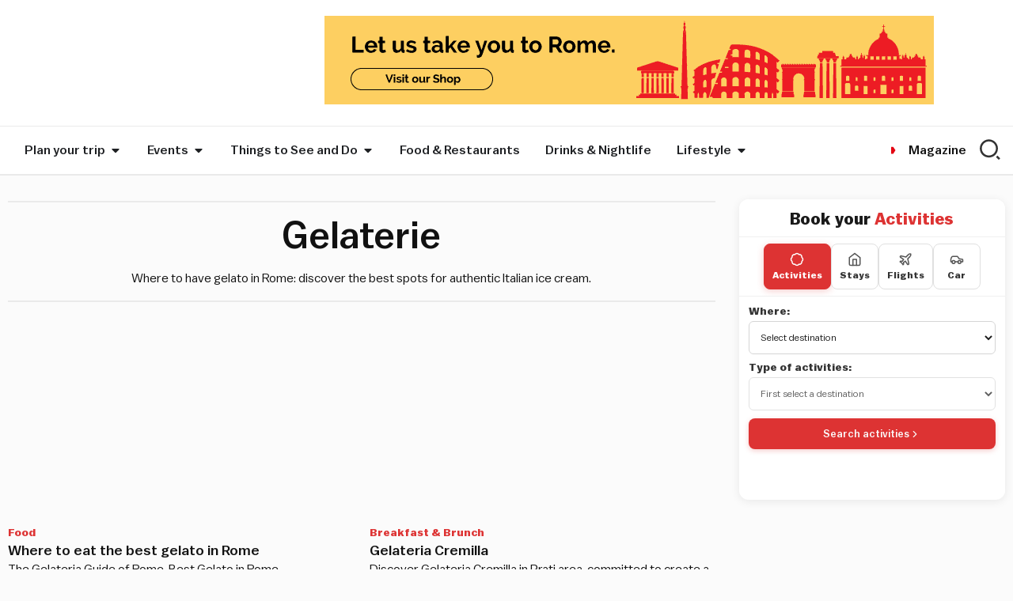

--- FILE ---
content_type: text/html; charset=UTF-8
request_url: https://www.romeing.it/category/food-in-rome/gelaterie/
body_size: 79829
content:
<!doctype html>
<html lang="en-US">
<head>
	<meta charset="UTF-8">
	<meta name="viewport" content="width=device-width, initial-scale=1">
	<link rel="profile" href="https://gmpg.org/xfn/11">
	<meta name='robots' content='index, follow, max-image-preview:large, max-snippet:-1, max-video-preview:-1'/>
		<style id="bmp-critical-css">.bmp-banner-wrapper{display:block!important;width:100%!important;box-sizing:border-box!important;text-align:center}.bmp-banner-wrapper.bmp-align-center{text-align:center!important}.bmp-banner-wrapper.bmp-align-center .bmp-banner{margin-left:auto!important;margin-right:auto!important}.bmp-banner-wrapper.bmp-align-left{text-align:left!important}.bmp-banner-wrapper.bmp-align-left .bmp-banner{margin-left:0!important;margin-right:auto!important}.bmp-banner-wrapper.bmp-align-right{text-align:right!important}.bmp-banner-wrapper.bmp-align-right .bmp-banner{margin-left:auto!important;margin-right:0!important}.bmp-banner-wrapper.bmp-align-justify{text-align:center!important}.bmp-banner-wrapper.bmp-align-justify .bmp-banner{width:100%!important;display:block!important}.bmp-banner{display:inline-block!important;box-sizing:border-box!important;line-height:0!important}.bmp-banner a{display:inline-block!important;line-height:0!important}.bmp-banner img{max-width:100%!important;height:auto!important;display:block!important}.bmp-banner-code{line-height:normal!important;display:block!important;min-width:300px!important;min-height:50px!important}</style>
		
	<!-- This site is optimized with the Yoast SEO Premium plugin v26.6 (Yoast SEO v26.7) - https://yoast.com/wordpress/plugins/seo/ -->
	<title>Gelaterie in Rome - Romeing</title>
	<meta name="description" content="Where to have gelato in Rome: discover the best spots for authentic Italian ice cream."/>
	<link rel="canonical" href="https://www.romeing.it/category/food-in-rome/gelaterie/"/>
	<meta property="og:locale" content="en_US"/>
	<meta property="og:type" content="article"/>
	<meta property="og:title" content="Gelaterie Archives"/>
	<meta property="og:description" content="Where to have gelato in Rome: discover the best spots for authentic Italian ice cream."/>
	<meta property="og:url" content="https://www.romeing.it/category/food-in-rome/gelaterie/"/>
	<meta property="og:site_name" content="Romeing"/>
	<meta property="og:image" content="https://romeing.b-cdn.net/wp-content/uploads/2025/12/romeing-featured-570x381-1.jpg"/>
	<meta property="og:image:width" content="570"/>
	<meta property="og:image:height" content="381"/>
	<meta property="og:image:type" content="image/jpeg"/>
	<meta name="twitter:card" content="summary_large_image"/>
	<meta name="twitter:site" content="@romeing"/>
	<script type="application/ld+json" class="yoast-schema-graph">{"@context":"https://schema.org","@graph":[{"@type":"CollectionPage","@id":"https://www.romeing.it/category/food-in-rome/gelaterie/","url":"https://www.romeing.it/category/food-in-rome/gelaterie/","name":"Gelaterie in Rome - Romeing","isPartOf":{"@id":"https://www.romeing.it/#website"},"primaryImageOfPage":{"@id":"https://www.romeing.it/category/food-in-rome/gelaterie/#primaryimage"},"image":{"@id":"https://www.romeing.it/category/food-in-rome/gelaterie/#primaryimage"},"thumbnailUrl":"https://romeing.b-cdn.net/wp-content/uploads/2025/08/best-gelato-in-rome.jpg","description":"Where to have gelato in Rome: discover the best spots for authentic Italian ice cream.","inLanguage":"en-US"},{"@type":"ImageObject","inLanguage":"en-US","@id":"https://www.romeing.it/category/food-in-rome/gelaterie/#primaryimage","url":"https://romeing.b-cdn.net/wp-content/uploads/2025/08/best-gelato-in-rome.jpg","contentUrl":"https://romeing.b-cdn.net/wp-content/uploads/2025/08/best-gelato-in-rome.jpg","width":1200,"height":801,"caption":"best-gelato-in-rome"},{"@type":"WebSite","@id":"https://www.romeing.it/#website","url":"https://www.romeing.it/","name":"Romeing: Rome's english magazine, events and exhibitions in Rome","description":"Romeing is the english magazine for tourists and expats visiting or living in Rome. A guide to the best things to do and see in Rome &amp; Florence, attractions and restaurants with a listing of events and exhibitions.","publisher":{"@id":"https://www.romeing.it/#organization"},"potentialAction":[{"@type":"SearchAction","target":{"@type":"EntryPoint","urlTemplate":"https://www.romeing.it/?s={search_term_string}"},"query-input":{"@type":"PropertyValueSpecification","valueRequired":true,"valueName":"search_term_string"}}],"inLanguage":"en-US"},{"@type":"Organization","@id":"https://www.romeing.it/#organization","name":"Romeing srl","url":"https://www.romeing.it/","logo":{"@type":"ImageObject","inLanguage":"en-US","@id":"https://www.romeing.it/#/schema/logo/image/","url":"https://www.romeing.it/wp-content/uploads/2025/12/logo-quadrato-romeing.jpg","contentUrl":"https://www.romeing.it/wp-content/uploads/2025/12/logo-quadrato-romeing.jpg","width":696,"height":696,"caption":"Romeing srl"},"image":{"@id":"https://www.romeing.it/#/schema/logo/image/"},"sameAs":["https://www.facebook.com/Romeing.it","https://x.com/romeing","https://www.instagram.com/romeing_magazine/","https://www.linkedin.com/company/romeing-srl/","https://www.pinterest.it/romeing/pins/","https://www.youtube.com/@RomeingIt"],"email":"info@romeing.it","legalName":"Romeing Srl","foundingDate":"2010-12-01","vatID":"11115241009"}]}</script>
	<!-- / Yoast SEO Premium plugin. -->


<link rel='dns-prefetch' href='//cdn.jsdelivr.net'/>
<link rel='dns-prefetch' href='//romeing.b-cdn.net'/>

<link href='https://romeing.b-cdn.net' rel='preconnect'/>
<link rel="alternate" type="application/rss+xml" title="Romeing &raquo; Feed" href="https://www.romeing.it/feed/"/>
<link rel="alternate" type="application/rss+xml" title="Romeing &raquo; Gelaterie Category Feed" href="https://www.romeing.it/category/food-in-rome/gelaterie/feed/"/>
<style id='wp-img-auto-sizes-contain-inline-css'>img:is([sizes=auto i],[sizes^="auto," i]){contain-intrinsic-size:3000px 1500px}</style>
<link rel='stylesheet' id='wp-block-library-css' href='https://romeing.b-cdn.net/wp-includes/css/dist/block-library/style.min.css?ver=6.9' media='all'/>
<link rel='stylesheet' id='ultimate_blocks-cgb-style-css-css' href='https://romeing.b-cdn.net/wp-content/plugins/ultimate-blocks/dist/blocks.style.build.css?ver=3.4.8' media='all'/>
<link rel='stylesheet' id='jet-engine-frontend-css' href='https://romeing.b-cdn.net/wp-content/plugins/jet-engine/assets/css/frontend.css?ver=3.8.2.1' media='all'/>
<style id='global-styles-inline-css'>:root{--wp--preset--aspect-ratio--square:1;--wp--preset--aspect-ratio--4-3: 4/3;--wp--preset--aspect-ratio--3-4: 3/4;--wp--preset--aspect-ratio--3-2: 3/2;--wp--preset--aspect-ratio--2-3: 2/3;--wp--preset--aspect-ratio--16-9: 16/9;--wp--preset--aspect-ratio--9-16: 9/16;--wp--preset--color--black:#000;--wp--preset--color--cyan-bluish-gray:#abb8c3;--wp--preset--color--white:#fff;--wp--preset--color--pale-pink:#f78da7;--wp--preset--color--vivid-red:#cf2e2e;--wp--preset--color--luminous-vivid-orange:#ff6900;--wp--preset--color--luminous-vivid-amber:#fcb900;--wp--preset--color--light-green-cyan:#7bdcb5;--wp--preset--color--vivid-green-cyan:#00d084;--wp--preset--color--pale-cyan-blue:#8ed1fc;--wp--preset--color--vivid-cyan-blue:#0693e3;--wp--preset--color--vivid-purple:#9b51e0;--wp--preset--gradient--vivid-cyan-blue-to-vivid-purple:linear-gradient(135deg,#0693e3 0%,#9b51e0 100%);--wp--preset--gradient--light-green-cyan-to-vivid-green-cyan:linear-gradient(135deg,#7adcb4 0%,#00d082 100%);--wp--preset--gradient--luminous-vivid-amber-to-luminous-vivid-orange:linear-gradient(135deg,#fcb900 0%,#ff6900 100%);--wp--preset--gradient--luminous-vivid-orange-to-vivid-red:linear-gradient(135deg,#ff6900 0%,#cf2e2e 100%);--wp--preset--gradient--very-light-gray-to-cyan-bluish-gray:linear-gradient(135deg,#eee 0%,#a9b8c3 100%);--wp--preset--gradient--cool-to-warm-spectrum:linear-gradient(135deg,#4aeadc 0%,#9778d1 20%,#cf2aba 40%,#ee2c82 60%,#fb6962 80%,#fef84c 100%);--wp--preset--gradient--blush-light-purple:linear-gradient(135deg,#ffceec 0%,#9896f0 100%);--wp--preset--gradient--blush-bordeaux:linear-gradient(135deg,#fecda5 0%,#fe2d2d 50%,#6b003e 100%);--wp--preset--gradient--luminous-dusk:linear-gradient(135deg,#ffcb70 0%,#c751c0 50%,#4158d0 100%);--wp--preset--gradient--pale-ocean:linear-gradient(135deg,#fff5cb 0%,#b6e3d4 50%,#33a7b5 100%);--wp--preset--gradient--electric-grass:linear-gradient(135deg,#caf880 0%,#71ce7e 100%);--wp--preset--gradient--midnight:linear-gradient(135deg,#020381 0%,#2874fc 100%);--wp--preset--font-size--small:13px;--wp--preset--font-size--medium:20px;--wp--preset--font-size--large:36px;--wp--preset--font-size--x-large:42px;--wp--preset--spacing--20:.44rem;--wp--preset--spacing--30:.67rem;--wp--preset--spacing--40:1rem;--wp--preset--spacing--50:1.5rem;--wp--preset--spacing--60:2.25rem;--wp--preset--spacing--70:3.38rem;--wp--preset--spacing--80:5.06rem;--wp--preset--shadow--natural:6px 6px 9px rgba(0,0,0,.2);--wp--preset--shadow--deep:12px 12px 50px rgba(0,0,0,.4);--wp--preset--shadow--sharp:6px 6px 0 rgba(0,0,0,.2);--wp--preset--shadow--outlined:6px 6px 0 -3px #fff , 6px 6px #000;--wp--preset--shadow--crisp:6px 6px 0 #000}:root{--wp--style--global--content-size:800px;--wp--style--global--wide-size:1200px}:where(body) {margin:0}.wp-site-blocks>.alignleft{float:left;margin-right:2em}.wp-site-blocks>.alignright{float:right;margin-left:2em}.wp-site-blocks>.aligncenter{justify-content:center;margin-left:auto;margin-right:auto}:where(.wp-site-blocks) > * {margin-block-start:24px;margin-block-end:0}:where(.wp-site-blocks) > :first-child {margin-block-start:0}:where(.wp-site-blocks) > :last-child {margin-block-end:0}:root{--wp--style--block-gap:24px}:root :where(.is-layout-flow) > :first-child{margin-block-start:0}:root :where(.is-layout-flow) > :last-child{margin-block-end:0}:root :where(.is-layout-flow) > *{margin-block-start:24px;margin-block-end:0}:root :where(.is-layout-constrained) > :first-child{margin-block-start:0}:root :where(.is-layout-constrained) > :last-child{margin-block-end:0}:root :where(.is-layout-constrained) > *{margin-block-start:24px;margin-block-end:0}:root :where(.is-layout-flex){gap:24px}:root :where(.is-layout-grid){gap:24px}.is-layout-flow>.alignleft{float:left;margin-inline-start:0;margin-inline-end:2em}.is-layout-flow>.alignright{float:right;margin-inline-start:2em;margin-inline-end:0}.is-layout-flow>.aligncenter{margin-left:auto!important;margin-right:auto!important}.is-layout-constrained>.alignleft{float:left;margin-inline-start:0;margin-inline-end:2em}.is-layout-constrained>.alignright{float:right;margin-inline-start:2em;margin-inline-end:0}.is-layout-constrained>.aligncenter{margin-left:auto!important;margin-right:auto!important}.is-layout-constrained > :where(:not(.alignleft):not(.alignright):not(.alignfull)){max-width:var(--wp--style--global--content-size);margin-left:auto!important;margin-right:auto!important}.is-layout-constrained>.alignwide{max-width:var(--wp--style--global--wide-size)}body .is-layout-flex{display:flex}.is-layout-flex{flex-wrap:wrap;align-items:center}.is-layout-flex > :is(*, div){margin:0}body .is-layout-grid{display:grid}.is-layout-grid > :is(*, div){margin:0}body{padding-top:0;padding-right:0;padding-bottom:0;padding-left:0}a:where(:not(.wp-element-button)){text-decoration:underline}:root :where(.wp-element-button, .wp-block-button__link){background-color:#32373c;border-width:0;color:#fff;font-family:inherit;font-size:inherit;font-style:inherit;font-weight:inherit;letter-spacing:inherit;line-height:inherit;padding-top: calc(0.667em + 2px);padding-right: calc(1.333em + 2px);padding-bottom: calc(0.667em + 2px);padding-left: calc(1.333em + 2px);text-decoration:none;text-transform:inherit}.has-black-color{color:var(--wp--preset--color--black)!important}.has-cyan-bluish-gray-color{color:var(--wp--preset--color--cyan-bluish-gray)!important}.has-white-color{color:var(--wp--preset--color--white)!important}.has-pale-pink-color{color:var(--wp--preset--color--pale-pink)!important}.has-vivid-red-color{color:var(--wp--preset--color--vivid-red)!important}.has-luminous-vivid-orange-color{color:var(--wp--preset--color--luminous-vivid-orange)!important}.has-luminous-vivid-amber-color{color:var(--wp--preset--color--luminous-vivid-amber)!important}.has-light-green-cyan-color{color:var(--wp--preset--color--light-green-cyan)!important}.has-vivid-green-cyan-color{color:var(--wp--preset--color--vivid-green-cyan)!important}.has-pale-cyan-blue-color{color:var(--wp--preset--color--pale-cyan-blue)!important}.has-vivid-cyan-blue-color{color:var(--wp--preset--color--vivid-cyan-blue)!important}.has-vivid-purple-color{color:var(--wp--preset--color--vivid-purple)!important}.has-black-background-color{background-color:var(--wp--preset--color--black)!important}.has-cyan-bluish-gray-background-color{background-color:var(--wp--preset--color--cyan-bluish-gray)!important}.has-white-background-color{background-color:var(--wp--preset--color--white)!important}.has-pale-pink-background-color{background-color:var(--wp--preset--color--pale-pink)!important}.has-vivid-red-background-color{background-color:var(--wp--preset--color--vivid-red)!important}.has-luminous-vivid-orange-background-color{background-color:var(--wp--preset--color--luminous-vivid-orange)!important}.has-luminous-vivid-amber-background-color{background-color:var(--wp--preset--color--luminous-vivid-amber)!important}.has-light-green-cyan-background-color{background-color:var(--wp--preset--color--light-green-cyan)!important}.has-vivid-green-cyan-background-color{background-color:var(--wp--preset--color--vivid-green-cyan)!important}.has-pale-cyan-blue-background-color{background-color:var(--wp--preset--color--pale-cyan-blue)!important}.has-vivid-cyan-blue-background-color{background-color:var(--wp--preset--color--vivid-cyan-blue)!important}.has-vivid-purple-background-color{background-color:var(--wp--preset--color--vivid-purple)!important}.has-black-border-color{border-color:var(--wp--preset--color--black)!important}.has-cyan-bluish-gray-border-color{border-color:var(--wp--preset--color--cyan-bluish-gray)!important}.has-white-border-color{border-color:var(--wp--preset--color--white)!important}.has-pale-pink-border-color{border-color:var(--wp--preset--color--pale-pink)!important}.has-vivid-red-border-color{border-color:var(--wp--preset--color--vivid-red)!important}.has-luminous-vivid-orange-border-color{border-color:var(--wp--preset--color--luminous-vivid-orange)!important}.has-luminous-vivid-amber-border-color{border-color:var(--wp--preset--color--luminous-vivid-amber)!important}.has-light-green-cyan-border-color{border-color:var(--wp--preset--color--light-green-cyan)!important}.has-vivid-green-cyan-border-color{border-color:var(--wp--preset--color--vivid-green-cyan)!important}.has-pale-cyan-blue-border-color{border-color:var(--wp--preset--color--pale-cyan-blue)!important}.has-vivid-cyan-blue-border-color{border-color:var(--wp--preset--color--vivid-cyan-blue)!important}.has-vivid-purple-border-color{border-color:var(--wp--preset--color--vivid-purple)!important}.has-vivid-cyan-blue-to-vivid-purple-gradient-background{background:var(--wp--preset--gradient--vivid-cyan-blue-to-vivid-purple)!important}.has-light-green-cyan-to-vivid-green-cyan-gradient-background{background:var(--wp--preset--gradient--light-green-cyan-to-vivid-green-cyan)!important}.has-luminous-vivid-amber-to-luminous-vivid-orange-gradient-background{background:var(--wp--preset--gradient--luminous-vivid-amber-to-luminous-vivid-orange)!important}.has-luminous-vivid-orange-to-vivid-red-gradient-background{background:var(--wp--preset--gradient--luminous-vivid-orange-to-vivid-red)!important}.has-very-light-gray-to-cyan-bluish-gray-gradient-background{background:var(--wp--preset--gradient--very-light-gray-to-cyan-bluish-gray)!important}.has-cool-to-warm-spectrum-gradient-background{background:var(--wp--preset--gradient--cool-to-warm-spectrum)!important}.has-blush-light-purple-gradient-background{background:var(--wp--preset--gradient--blush-light-purple)!important}.has-blush-bordeaux-gradient-background{background:var(--wp--preset--gradient--blush-bordeaux)!important}.has-luminous-dusk-gradient-background{background:var(--wp--preset--gradient--luminous-dusk)!important}.has-pale-ocean-gradient-background{background:var(--wp--preset--gradient--pale-ocean)!important}.has-electric-grass-gradient-background{background:var(--wp--preset--gradient--electric-grass)!important}.has-midnight-gradient-background{background:var(--wp--preset--gradient--midnight)!important}.has-small-font-size{font-size:var(--wp--preset--font-size--small)!important}.has-medium-font-size{font-size:var(--wp--preset--font-size--medium)!important}.has-large-font-size{font-size:var(--wp--preset--font-size--large)!important}.has-x-large-font-size{font-size:var(--wp--preset--font-size--x-large)!important}:root :where(.wp-block-pullquote){font-size:1.5em;line-height:1.6}</style>
<link rel='stylesheet' id='sc-frontend-style-css' href='https://romeing.b-cdn.net/wp-content/plugins/shortcodes-indep/css/frontend-style.css?ver=6.9' media='all'/>
<link rel='stylesheet' id='default-icon-styles-css' href='https://romeing.b-cdn.net/wp-content/plugins/svg-vector-icon-plugin/public/../admin/css/wordpress-svg-icon-plugin-style.min.css?ver=6.9' media='all'/>
<link rel='stylesheet' id='ub-extension-style-css-css' href='https://romeing.b-cdn.net/wp-content/plugins/ultimate-blocks/src/extensions/style.css?ver=6.9' media='all'/>
<link rel='stylesheet' id='wrp-frontend-css-css' href='https://romeing.b-cdn.net/wp-content/plugins/woocommerce-remote-products/assets/css/frontend.css?ver=1.3.5' media='all'/>
<link rel='stylesheet' id='wpml-legacy-horizontal-list-0-css' href='https://romeing.b-cdn.net/wp-content/plugins/sitepress-multilingual-cms/templates/language-switchers/legacy-list-horizontal/style.min.css?ver=1' media='all'/>
<style id='wpml-legacy-horizontal-list-0-inline-css'>.wpml-ls-statics-footer a, .wpml-ls-statics-footer .wpml-ls-sub-menu a, .wpml-ls-statics-footer .wpml-ls-sub-menu a:link, .wpml-ls-statics-footer li:not(.wpml-ls-current-language) .wpml-ls-link, .wpml-ls-statics-footer li:not(.wpml-ls-current-language) .wpml-ls-link:link {color:#444;background-color:#fff}.wpml-ls-statics-footer .wpml-ls-sub-menu a:hover,.wpml-ls-statics-footer .wpml-ls-sub-menu a:focus,.wpml-ls-statics-footer .wpml-ls-sub-menu a:link:hover,.wpml-ls-statics-footer .wpml-ls-sub-menu a:link:focus{color:#000;background-color:#eee}.wpml-ls-statics-footer .wpml-ls-current-language>a{color:#444;background-color:#fff}.wpml-ls-statics-footer .wpml-ls-current-language:hover>a,.wpml-ls-statics-footer .wpml-ls-current-language>a:focus{color:#000;background-color:#eee}</style>
<link rel='stylesheet' id='hello-elementor-css' href='https://romeing.b-cdn.net/wp-content/themes/hello-elementor/assets/css/reset.css?ver=3.4.5' media='all'/>
<link rel='stylesheet' id='hello-elementor-theme-style-css' href='https://romeing.b-cdn.net/wp-content/themes/hello-elementor/assets/css/theme.css?ver=3.4.5' media='all'/>
<link rel='stylesheet' id='hello-elementor-header-footer-css' href='https://romeing.b-cdn.net/wp-content/themes/hello-elementor/assets/css/header-footer.css?ver=3.4.5' media='all'/>
<link rel='stylesheet' id='chld_thm_cfg_child-css' href='https://romeing.b-cdn.net/wp-content/themes/hello-elementor-child/style.css?ver=6.9' media='all'/>
<link rel='stylesheet' id='elementor-frontend-css' href='https://romeing.b-cdn.net/wp-content/uploads/elementor/css/custom-frontend.min.css?ver=1769169533' media='all'/>
<link rel='stylesheet' id='elementor-post-8-css' href='https://romeing.b-cdn.net/wp-content/uploads/elementor/css/post-8.css?ver=1769169533' media='all'/>
<link rel='stylesheet' id='jet-fb-option-field-select-css' href='https://romeing.b-cdn.net/wp-content/plugins/jetformbuilder/modules/option-field/assets/build/select.css?ver=0edd78a6f12e2b918b82' media='all'/>
<link rel='stylesheet' id='jet-fb-option-field-checkbox-css' href='https://romeing.b-cdn.net/wp-content/plugins/jetformbuilder/modules/option-field/assets/build/checkbox.css?ver=6e25adbbae5a5d1bb65e' media='all'/>
<link rel='stylesheet' id='jet-fb-option-field-radio-css' href='https://romeing.b-cdn.net/wp-content/plugins/jetformbuilder/modules/option-field/assets/build/radio.css?ver=7c6d0d4d7df91e6bd6a4' media='all'/>
<link rel='stylesheet' id='jet-fb-advanced-choices-css' href='https://romeing.b-cdn.net/wp-content/plugins/jetformbuilder/modules/advanced-choices/assets/build/main.css?ver=ca05550a7cac3b9b55a3' media='all'/>
<link rel='stylesheet' id='jet-fb-wysiwyg-css' href='https://romeing.b-cdn.net/wp-content/plugins/jetformbuilder/modules/wysiwyg/assets/build/wysiwyg.css?ver=5a4d16fb6d7a94700261' media='all'/>
<link rel='stylesheet' id='jet-fb-switcher-css' href='https://romeing.b-cdn.net/wp-content/plugins/jetformbuilder/modules/switcher/assets/build/switcher.css?ver=06c887a8b9195e5a119d' media='all'/>
<link rel='stylesheet' id='jet-popup-frontend-css' href='https://romeing.b-cdn.net/wp-content/plugins/jet-popup/assets/css/jet-popup-frontend.css?ver=2.0.20.3' media='all'/>
<link rel='stylesheet' id='widget-nav-menu-css' href='https://romeing.b-cdn.net/wp-content/uploads/elementor/css/custom-pro-widget-nav-menu.min.css?ver=1769169533' media='all'/>
<link rel='stylesheet' id='widget-divider-css' href='https://romeing.b-cdn.net/wp-content/plugins/elementor/assets/css/widget-divider.min.css?ver=3.34.1' media='all'/>
<link rel='stylesheet' id='widget-heading-css' href='https://romeing.b-cdn.net/wp-content/plugins/elementor/assets/css/widget-heading.min.css?ver=3.34.1' media='all'/>
<link rel='stylesheet' id='widget-social-icons-css' href='https://romeing.b-cdn.net/wp-content/plugins/elementor/assets/css/widget-social-icons.min.css?ver=3.34.1' media='all'/>
<link rel='stylesheet' id='e-apple-webkit-css' href='https://romeing.b-cdn.net/wp-content/uploads/elementor/css/custom-apple-webkit.min.css?ver=1769169533' media='all'/>
<link rel='stylesheet' id='e-animation-slideInLeft-css' href='https://romeing.b-cdn.net/wp-content/plugins/elementor/assets/lib/animations/styles/slideInLeft.min.css?ver=3.34.1' media='all'/>
<link rel='stylesheet' id='widget-off-canvas-css' href='https://romeing.b-cdn.net/wp-content/plugins/elementor-pro/assets/css/widget-off-canvas.min.css?ver=3.34.0' media='all'/>
<link rel='stylesheet' id='widget-image-css' href='https://romeing.b-cdn.net/wp-content/plugins/elementor/assets/css/widget-image.min.css?ver=3.34.1' media='all'/>
<link rel='stylesheet' id='e-animation-fadeIn-css' href='https://romeing.b-cdn.net/wp-content/plugins/elementor/assets/lib/animations/styles/fadeIn.min.css?ver=3.34.1' media='all'/>
<link rel='stylesheet' id='e-sticky-css' href='https://romeing.b-cdn.net/wp-content/plugins/elementor-pro/assets/css/modules/sticky.min.css?ver=3.34.0' media='all'/>
<link rel='stylesheet' id='widget-loop-common-css' href='https://romeing.b-cdn.net/wp-content/plugins/elementor-pro/assets/css/widget-loop-common.min.css?ver=3.34.0' media='all'/>
<link rel='stylesheet' id='widget-loop-grid-css' href='https://romeing.b-cdn.net/wp-content/uploads/elementor/css/custom-pro-widget-loop-grid.min.css?ver=1769169533' media='all'/>
<link rel='stylesheet' id='widget-icon-list-css' href='https://romeing.b-cdn.net/wp-content/uploads/elementor/css/custom-widget-icon-list.min.css?ver=1769169533' media='all'/>
<link rel='stylesheet' id='widget-nested-tabs-css' href='https://romeing.b-cdn.net/wp-content/uploads/elementor/css/custom-widget-nested-tabs.min.css?ver=1769169533' media='all'/>
<link rel='stylesheet' id='widget-icon-box-css' href='https://romeing.b-cdn.net/wp-content/uploads/elementor/css/custom-widget-icon-box.min.css?ver=1769169533' media='all'/>
<link rel='stylesheet' id='widget-mega-menu-css' href='https://romeing.b-cdn.net/wp-content/uploads/elementor/css/custom-pro-widget-mega-menu.min.css?ver=1769169533' media='all'/>
<link rel='stylesheet' id='msa-search-style-css' href='https://romeing.b-cdn.net/wp-content/plugins/modern-search-algolia/assets/css/search-style.css?ver=1.8.0' media='all'/>
<style id='msa-search-style-inline-css'>.elementor-widget-msa_search_widget .msa-search-bar{margin:0!important;position:relative}.elementor-widget-msa_search_widget .msa-search-bar>div[id*="-hits"]{position:absolute!important;top: calc(100% + 10px) !important;left:0!important;right:0!important;width:100%!important;background:#fff!important;border-radius:16px!important;box-shadow:0 10px 40px rgba(0,0,0,.15)!important;border:1px solid #ddd!important;max-height:400px!important;overflow-y:auto!important;z-index:1001!important;display:none!important;visibility:hidden!important;opacity:0!important;transform:translateY(-10px)!important;transition:all .2s ease!important;padding-right:15px!important;margin-right:0!important;box-sizing:border-box!important}.elementor-widget-msa_search_widget .ais-SearchBox-form{width:100%!important;max-width:none!important}.elementor-widget-msa_search_widget .msa-search-bar{width:100%!important}.elementor-widget-msa_search_widget{position:relative!important;z-index:100!important}.elementor-column .elementor-widget-msa_search_widget{z-index:100!important}.elementor-section .elementor-widget-msa_search_widget{z-index:100!important}@media (max-width:768px){.elementor-widget-msa_search_widget .msa-search-bar{margin:0}}.elementor-editor-active .msa-search-overlay{display:none!important}.elementor-editor-active #msa-hits{position:relative!important;display:block!important;opacity:1!important;transform:none!important;max-height:200px;border:1px dashed #ccc}.elementor-editor-active #msa-hits:empty::before,.elementor-editor-active div[id*="-hits"]:empty::before{content:"Search results will appear here";display:block;padding:20px;text-align:center;color:#999;font-style:italic}.elementor-widget-msa_search_widget .ais-SearchBox-form{display:flex!important}.elementor-widget-msa_search_widget .ais-SearchBox-input{width:100%!important;flex:1!important}.elementor-widget-msa_search_widget .msa-search-bar.msa-dropdown-open>div[id*="-hits"]{display:block!important;visibility:visible!important;opacity:1!important;transform:translateY(0)!important}.elementor-widget-msa_search_widget .msa-search-bar > div[id*="-hits"]:not(.msa-dropdown-visible) {display:none!important;visibility:hidden!important;opacity:0!important;transform:translateY(-10px)!important}.elementor-widget-msa_search_widget .msa-search-bar>div[id*="-hits"]{position:absolute!important;top: calc(100% + 10px) !important;left:0!important;right:0!important;width:100%!important;box-sizing:border-box!important}.elementor-widget-msa_search_widget .msa-search-bar>div[id*="-pagination"],.elementor-widget-msa_search_widget div[id*="-hits"]>div[id*="-pagination"]{background:#fafbfc!important;border-top:1px solid #f3f4f6!important;padding:12px 0!important;border-radius:0 0 16px 16px!important;position:sticky!important;bottom:0!important;z-index:10!important;margin:0!important;flex-shrink:0!important;display:none!important;width:100%!important;box-sizing:border-box!important;left:0!important;right:0!important;min-width:100%!important;max-width:100%!important}.elementor-widget-msa_search_widget .msa-search-bar.msa-dropdown-open div[id*="-pagination"]{display:block!important}.elementor-widget-msa_search_widget .msa-search-bar > div[id*="-pagination"]:not([style*="display: none"]) {display:none!important}.elementor-widget-msa_search_widget .msa-search-bar>div[id*="-hits"]{display:flex!important;flex-direction:column!important}.elementor-widget-msa_search_widget .ais-Hits{margin:0!important;padding:12px 0!important;flex:1!important;overflow-y:auto!important;min-height:0!important}.elementor-widget-msa_search_widget .ais-Hits-list{list-style:none!important;margin:0!important;padding:0!important}.elementor-widget-msa_search_widget .ais-Hits-item{background:transparent!important;border:none!important;border-radius:0!important;padding:0!important;margin:0!important;border-bottom:1px solid #f3f4f6!important}.elementor-widget-msa_search_widget .ais-Hits-item:last-child{border-bottom:none!important}.elementor-widget-msa_search_widget .ais-Hits-item:first-child .msa-hit{margin-top:4px!important}.elementor-widget-msa_search_widget .ais-Hits-item:last-child .msa-hit{margin-bottom:4px!important}.elementor-widget-msa_search_widget .msa-stats{font-size:12px!important;color:#9ca3af!important;padding:8px 16px!important;text-align:center!important;border-bottom:1px solid #f3f4f6!important;background:#fff!important;order:-1!important;margin:0!important;border-radius:16px 16px 0 0!important;width:100%!important}.elementor-widget-msa_search_widget .msa-hit{display:flex!important;align-items:center!important;gap:12px!important;text-decoration:none!important;color:inherit!important;padding:12px 16px!important;min-height:64px!important;transition:background-color .15s ease!important;border-radius:0!important;margin:0!important}.elementor-widget-msa_search_widget .msa-hit:hover{background:#f8fafc!important;text-decoration:none!important;color:inherit!important}.elementor-widget-msa_search_widget .ais-Pagination{display:flex!important;justify-content:center!important;align-items:center!important;padding:0 16px!important;width:100%!important;box-sizing:border-box!important;text-align:center!important;margin:0!important}.elementor-widget-msa_search_widget .ais-Pagination-list{display:flex!important;justify-content:center!important;align-items:center!important;list-style:none!important;margin:0!important;padding:0!important;gap:4px!important;width:100%!important;box-sizing:border-box!important;max-width:100%!important;min-width:100%!important}.elementor-widget-msa_search_widget .ais-Pagination-item{margin:0!important}.elementor-widget-msa_search_widget .ais-Pagination-link{display:flex!important;align-items:center!important;justify-content:center!important;padding:6px 12px!important;border-radius:6px!important;text-decoration:none!important;color:#6b7280!important;font-size:12px!important;transition:all .15s ease!important}.elementor-widget-msa_search_widget .ais-Pagination-link:hover{background:#f3f4f6!important;color:#374151!important}.elementor-widget-msa_search_widget .ais-Pagination-item--selected .ais-Pagination-link{background:#3b82f6!important;color:#fff!important}.elementor-widget-msa_search_widget #msa-pagination,.elementor-widget-msa_search_widget div[id*="-pagination"]{padding:12px 0!important;margin:0!important;width:100%!important;box-sizing:border-box!important}.elementor-widget-msa_search_widget .msa-search-bar>div[id*="-hits"]::-webkit-scrollbar,.elementor-widget-msa_search_widget .ais-Hits::-webkit-scrollbar{width:8px!important}.elementor-widget-msa_search_widget .msa-search-bar>div[id*="-hits"]::-webkit-scrollbar-track,.elementor-widget-msa_search_widget .ais-Hits::-webkit-scrollbar-track{background:transparent!important;border-radius:4px!important;margin:12px 0!important}.elementor-widget-msa_search_widget .msa-search-bar>div[id*="-hits"]::-webkit-scrollbar-thumb,.elementor-widget-msa_search_widget .ais-Hits::-webkit-scrollbar-thumb{background:rgba(0,0,0,.2)!important;border-radius:4px!important;border:2px solid transparent!important;background-clip:content-box!important;transition:background .2s ease!important}.elementor-widget-msa_search_widget .msa-search-bar>div[id*="-hits"]::-webkit-scrollbar-thumb:hover,.elementor-widget-msa_search_widget .ais-Hits::-webkit-scrollbar-thumb:hover{background:rgba(0,0,0,.4)!important;background-clip:content-box!important}.elementor-widget-msa_search_widget .msa-search-bar>div[id*="-hits"]::-webkit-scrollbar-button,.elementor-widget-msa_search_widget .ais-Hits::-webkit-scrollbar-button{display:none!important;width:0!important;height:0!important}.elementor-widget-msa_search_widget .msa-search-bar>div[id*="-hits"]::-webkit-scrollbar-button:start:decrement,.elementor-widget-msa_search_widget .msa-search-bar>div[id*="-hits"]::-webkit-scrollbar-button:end:increment,.elementor-widget-msa_search_widget .ais-Hits::-webkit-scrollbar-button:start:decrement,.elementor-widget-msa_search_widget .ais-Hits::-webkit-scrollbar-button:end:increment{display:none!important;width:0!important;height:0!important}.elementor-widget-msa_search_widget .msa-search-bar>div[id*="-hits"]::-webkit-scrollbar-corner,.elementor-widget-msa_search_widget .ais-Hits::-webkit-scrollbar-corner{background:transparent!important}.elementor-widget-msa_search_widget .ais-Hits-list{padding-right:8px!important;padding-top:4px!important;padding-bottom:4px!important}.elementor-widget-msa_search_widget .msa-search-bar>div[id*="-hits"],.elementor-widget-msa_search_widget .ais-Hits{scrollbar-width:thin!important;scrollbar-color:rgba(0,0,0,.2) transparent!important}.msa-search-overlay{position:fixed!important;top:0!important;left:0!important;width:100%!important;height:100%!important;background:rgba(0,0,0,.1)!important;z-index:99!important;display:none!important;opacity:0!important;transition:opacity .2s ease!important;pointer-events:auto!important}.msa-search-overlay.active{display:block!important;opacity:1!important}.msa-search-overlay[class*="msa-search-overlay-msa-search-"]{z-index:99!important;pointer-events:auto!important}.elementor-widget-msa_search_widget .msa-search-bar,.elementor-widget-msa_search_widget .ais-SearchBox-form,.elementor-widget-msa_search_widget .ais-SearchBox-input,.elementor-widget-msa_search_widget .ais-SearchBox-submit,.elementor-widget-msa_search_widget .msa-search-bar>div[id*="-hits"],.elementor-widget-msa_search_widget .msa-hit{pointer-events:auto!important}.msa-search-overlay,.msa-search-overlay[class*="msa-search-overlay-msa-search-"],div[class^="msa-search-overlay"],div[class*=" msa-search-overlay"]{z-index:999!important;pointer-events:auto!important}.msa-search-overlay.active + .elementor-widget-msa_search_widget,
.elementor-widget-msa_search_widget:has(+ .msa-search-overlay.active) {position:relative!important;z-index:1000!important}.elementor-widget-msa_search_widget .msa-search-bar{position:relative!important;z-index:101!important}.elementor-widget-msa_search_widget .ais-SearchBox-form{position:relative!important;z-index:102!important}.elementor-widget-msa_search_widget .ais-SearchBox-input{position:relative!important;z-index:103!important}.elementor-widget-msa_search_widget .ais-SearchBox-submit{position:relative!important;z-index:103!important}.elementor-widget-msa_search_widget .msa-search-bar>div[id*="-hits"]{z-index:104!important}.elementor-widget-msa_search_widget div[id*="-pagination"]{z-index:105!important}.elementor-widget-msa_search_widget .msa-category-icon{width:40px!important;height:40px!important;display:flex!important;align-items:center!important;justify-content:center!important;background:#f3f4f6!important;border-radius:8px!important;flex-shrink:0!important}.elementor-widget-msa_search_widget .msa-category-icon svg{width:20px!important;height:20px!important;color:#6b7280!important;fill:currentColor!important}.elementor-widget-msa_search_widget .msa-hit-image{width:40px!important;height:40px!important;flex-shrink:0!important;border-radius:8px!important;overflow:hidden!important;display:flex!important;align-items:center!important;justify-content:center!important}.elementor-widget-msa_search_widget .msa-hit-image img{width:100%!important;height:100%!important;object-fit:cover!important}</style>
<link rel='stylesheet' id='elementor-post-65-css' href='https://romeing.b-cdn.net/wp-content/uploads/elementor/css/post-65.css?ver=1769169579' media='all'/>
<link rel='stylesheet' id='elementor-post-41637-css' href='https://romeing.b-cdn.net/wp-content/uploads/elementor/css/post-41637.css?ver=1769169553' media='all'/>
<link rel='stylesheet' id='elementor-post-41673-css' href='https://romeing.b-cdn.net/wp-content/uploads/elementor/css/post-41673.css?ver=1769169553' media='all'/>
<link rel='stylesheet' id='elementor-post-41706-css' href='https://romeing.b-cdn.net/wp-content/uploads/elementor/css/post-41706.css?ver=1769169553' media='all'/>
<link rel='stylesheet' id='elementor-post-41692-css' href='https://romeing.b-cdn.net/wp-content/uploads/elementor/css/post-41692.css?ver=1769169553' media='all'/>
<link rel='stylesheet' id='elementor-post-58-css' href='https://romeing.b-cdn.net/wp-content/uploads/elementor/css/post-58.css?ver=1769169579' media='all'/>
<link rel='stylesheet' id='elementor-post-39721-css' href='https://romeing.b-cdn.net/wp-content/uploads/elementor/css/post-39721.css?ver=1769169539' media='all'/>
<link rel='stylesheet' id='sib-front-css-css' href='https://romeing.b-cdn.net/wp-content/plugins/mailin/css/mailin-front.css?ver=6.9' media='all'/>
<!--n2css--><!--n2js--><script id="wpml-cookie-js-extra" type="e6d7982f638a2a800aa2bdc7-text/javascript">var wpml_cookies={"wp-wpml_current_language":{"value":"en","expires":1,"path":"/"}};var wpml_cookies={"wp-wpml_current_language":{"value":"en","expires":1,"path":"/"}};</script>
<script src="https://romeing.b-cdn.net/wp-content/plugins/sitepress-multilingual-cms/res/js/cookies/language-cookie.js?ver=476000" id="wpml-cookie-js" defer data-wp-strategy="defer" type="e6d7982f638a2a800aa2bdc7-text/javascript"></script>
<script src="https://romeing.b-cdn.net/wp-includes/js/jquery/jquery.min.js?ver=3.7.1" id="jquery-core-js" type="e6d7982f638a2a800aa2bdc7-text/javascript"></script>
<script src="https://romeing.b-cdn.net/wp-includes/js/jquery/jquery-migrate.min.js?ver=3.4.1" id="jquery-migrate-js" type="e6d7982f638a2a800aa2bdc7-text/javascript"></script>
<script id="sib-front-js-js-extra" type="e6d7982f638a2a800aa2bdc7-text/javascript">var sibErrMsg={"invalidMail":"Please fill out valid email address","requiredField":"Please fill out required fields","invalidDateFormat":"Please fill out valid date format","invalidSMSFormat":"Please fill out valid phone number"};var ajax_sib_front_object={"ajax_url":"https://www.romeing.it/wp-admin/admin-ajax.php","ajax_nonce":"ade38bc88f","flag_url":"https://www.romeing.it/wp-content/plugins/mailin/img/flags/"};</script>
<script src="https://romeing.b-cdn.net/wp-content/plugins/mailin/js/mailin-front.js?ver=1766436112" id="sib-front-js-js" type="e6d7982f638a2a800aa2bdc7-text/javascript"></script>
<link rel="https://api.w.org/" href="https://www.romeing.it/wp-json/"/><link rel="alternate" title="JSON" type="application/json" href="https://www.romeing.it/wp-json/wp/v2/categories/560"/><meta name="generator" content="WPML ver:4.7.6 stt:1,27;"/>
<meta name="generator" content="Elementor 3.34.1; features: e_font_icon_svg, additional_custom_breakpoints; settings: css_print_method-external, google_font-enabled, font_display-swap">
<!-- GetYourGuide Analytics -->

<script async defer src="https://widget.getyourguide.com/dist/pa.umd.production.min.js" data-gyg-partner-id="EC0Y1XJ" type="e6d7982f638a2a800aa2bdc7-text/javascript"></script>
<!-- Start cookieyes banner -->
<script id="cookieyes" type="e6d7982f638a2a800aa2bdc7-text/javascript" src="https://cdn-cookieyes.com/client_data/895137e91c5dc9b9b48f2f01/script.js"></script>
<!-- End cookieyes banner -->
<!-- Google Tag Manager -->
<script type="e6d7982f638a2a800aa2bdc7-text/javascript">(function(w,d,s,l,i){w[l]=w[l]||[];w[l].push({'gtm.start':new Date().getTime(),event:'gtm.js'});var f=d.getElementsByTagName(s)[0],j=d.createElement(s),dl=l!='dataLayer'?'&l='+l:'';j.async=true;j.src='https://www.googletagmanager.com/gtm.js?id='+i+dl;f.parentNode.insertBefore(j,f);})(window,document,'script','dataLayer','GTM-ND6V9P6');</script>
<!-- End Google Tag Manager -->


<link rel="dns-prefetch" href="//exmarketplace.com">
<link rel="preconnect" href="//cdn.exmarketplace.com">
<link rel="preconnect" href="//securepubads.g.doubleclick.net">
<script async src="https://securepubads.g.doubleclick.net/tag/js/gpt.js" type="e6d7982f638a2a800aa2bdc7-text/javascript"></script>
<script async src="https://cdn.exmarketplace.com/bidder/romeing/romeing.dfp.min.js" type="e6d7982f638a2a800aa2bdc7-text/javascript"></script>
<script async defer src="https://widget.getyourguide.com/dist/pa.umd.production.min.js" data-gyg-partner-id="EC0Y1XJ" type="e6d7982f638a2a800aa2bdc7-text/javascript"></script>
<script type="e6d7982f638a2a800aa2bdc7-text/javascript" src="https://cdn.brevo.com/js/sdk-loader.js" async></script>
<script type="e6d7982f638a2a800aa2bdc7-text/javascript">window.Brevo=window.Brevo||[];window.Brevo.push(['init',{"client_key":"0tjh4qsvok6vjug5g2juegee","email_id":null,"push":{"customDomain":"https:\/\/www.romeing.it\/wp-content\/plugins\/mailin\/"},"service_worker_url":"wonderpush-worker-loader.min.js?webKey=fb8081be4a788fda3a7316f8eb210c0492ff0669695a58e997d6162e8bea0b02","frame_url":"brevo-frame.html"}]);</script><script type="e6d7982f638a2a800aa2bdc7-text/javascript" src="https://cdn.by.wonderpush.com/sdk/1.1/wonderpush-loader.min.js" async></script>
<script type="e6d7982f638a2a800aa2bdc7-text/javascript">window.WonderPush=window.WonderPush||[];window.WonderPush.push(['init',{"customDomain":"https:\/\/www.romeing.it\/wp-content\/plugins\/mailin\/","serviceWorkerUrl":"wonderpush-worker-loader.min.js?webKey=fb8081be4a788fda3a7316f8eb210c0492ff0669695a58e997d6162e8bea0b02","frameUrl":"wonderpush.min.html","webKey":"fb8081be4a788fda3a7316f8eb210c0492ff0669695a58e997d6162e8bea0b02"}]);</script><meta name="wpml-current-language" content="en">
<meta name="wpml-available-languages" content="en,it">
			<style>.e-con.e-parent:nth-of-type(n+4):not(.e-lazyloaded):not(.e-no-lazyload),
				.e-con.e-parent:nth-of-type(n+4):not(.e-lazyloaded):not(.e-no-lazyload) * {background-image:none!important}@media screen and (max-height:1024px){.e-con.e-parent:nth-of-type(n+3):not(.e-lazyloaded):not(.e-no-lazyload),
					.e-con.e-parent:nth-of-type(n+3):not(.e-lazyloaded):not(.e-no-lazyload) * {background-image:none!important}}@media screen and (max-height:640px){.e-con.e-parent:nth-of-type(n+2):not(.e-lazyloaded):not(.e-no-lazyload),
					.e-con.e-parent:nth-of-type(n+2):not(.e-lazyloaded):not(.e-no-lazyload) * {background-image:none!important}}</style>
						<style id="wpsp-style-frontend"></style>
			<style id="uagb-style-conditional-extension">@media (min-width:1025px){body .uag-hide-desktop.uagb-google-map__wrap,body .uag-hide-desktop{display:none!important}}@media (min-width:768px) and (max-width:1024px){body .uag-hide-tab.uagb-google-map__wrap,body .uag-hide-tab{display:none!important}}@media (max-width:767px){body .uag-hide-mob.uagb-google-map__wrap,body .uag-hide-mob{display:none!important}}</style><style id="uagb-style-frontend-560">.uag-blocks-common-selector{z-index:var(--z-index-desktop)!important}@media (max-width:976px){.uag-blocks-common-selector{z-index:var(--z-index-tablet)!important}}@media (max-width:767px){.uag-blocks-common-selector{z-index:var(--z-index-mobile)!important}}</style><link rel="icon" href="https://romeing.b-cdn.net/wp-content/uploads/2025/08/cropped-bussola_trasparente-180x180-1-150x150.png" sizes="32x32"/>
<link rel="icon" href="https://romeing.b-cdn.net/wp-content/uploads/2025/08/cropped-bussola_trasparente-180x180-1.png" sizes="192x192"/>
<link rel="apple-touch-icon" href="https://romeing.b-cdn.net/wp-content/uploads/2025/08/cropped-bussola_trasparente-180x180-1.png"/>
<meta name="msapplication-TileImage" content="https://romeing.b-cdn.net/wp-content/uploads/2025/08/cropped-bussola_trasparente-180x180-1.png"/>
		<style id="wp-custom-css">.romeing-form-control{padding:12px 10px!important}select#romeing-car-location{padding-left:36px!important}.romeing-pickup-location::before{top:31px!important}input[type="text"].flatpickr-input.romeing-form-control{padding:12px 10px!important}button.ais-SearchBox-submit:hover{background-color:transparent!important}a.active-event-btn{color:#fff!important;background-color:#d33;text-align:center!important;border-radius:8px;font-weight:500}a.active-event-btn:hover{color:#fff!important;background-color:#d33!important;text-align:center!important;border-radius:8px;font-weight:500}li.menu-item-106631 a{display:flex;justify-content:center;margin-bottom:10px}.cky-btn-revisit-wrapper{z-index:99!important}</style>
		<noscript><style id="rocket-lazyload-nojs-css">.rll-youtube-player,[data-lazy-src]{display:none!important}</style></noscript><meta name="generator" content="WP Rocket 3.20.2" data-wpr-features="wpr_lazyload_images wpr_image_dimensions wpr_cdn wpr_desktop"/></head>
<body class="archive category category-gelaterie category-560 wp-custom-logo wp-embed-responsive wp-theme-hello-elementor wp-child-theme-hello-elementor-child wp-schema-pro-2.10.3 hello-elementor-default elementor-page-39721 elementor-default elementor-template-full-width elementor-kit-8">

<script type="e6d7982f638a2a800aa2bdc7-text/javascript">document.addEventListener('DOMContentLoaded',function(){document.querySelectorAll('.post-excerpt').forEach(function(el){const maxChars=145;const text=el.textContent.trim();if(text.length>maxChars){el.textContent=text.substring(0,maxChars)+'…';}});});</script>


<script type="e6d7982f638a2a800aa2bdc7-text/javascript">document.addEventListener('DOMContentLoaded',function(){if(window.innerWidth<=768){document.querySelectorAll('.jet-listing-dynamic-link__label').forEach(function(el){const maxChars=60;const text=el.textContent.trim();if(text.length>maxChars){el.textContent=text.substring(0,maxChars)+'...';}});}});</script>

<script type="e6d7982f638a2a800aa2bdc7-text/javascript">document.addEventListener('DOMContentLoaded',function(){var beforeYouGoBtn=document.querySelector('.before-you-go');var itineraryIdeasBtn=document.querySelector('.itinerary-ideas');var accomodationBtn=document.querySelector('.accomodation');var tourExperiencesBtn=document.querySelector('.tour-experiences');var attractionTicketsBtn=document.querySelector('.attraction-tickets');var practicalInfoBtn=document.querySelector('.practical-info');var shoppingBtn=document.querySelector('.shopping');var wellnessBtn=document.querySelector('.wellness');var healthBtn=document.querySelector('.health');var gruppoPlanYourTrip=['Before you go','Itinerary ideas','Accomodation','Tours & experiences','Attraction tickets','Practical info'];var gruppoLifestyle=['Shopping','Wellness & Beauty','Health'];var ultimoTabAttivo=null;function getMegaMenuVisibile(){var menus=document.querySelectorAll('[class*="mega-menu"], [class*="megamenu"], .e-n-tabs-content');for(var i=0;i<menus.length;i++){if(menus[i].offsetParent!==null){return menus[i];}}return null;}function trovaTabAttivo(){var megaMenu=getMegaMenuVisibile();if(!megaMenu)return null;var tab=megaMenu.querySelector('[role="tab"][aria-selected="true"]');if(!tab)return null;var span=tab.querySelector('.e-n-tab-title-text');return span?span.textContent.trim():null;}function nascondiTuttiIBottoni(){[beforeYouGoBtn,itineraryIdeasBtn,accomodationBtn,tourExperiencesBtn,attractionTicketsBtn,practicalInfoBtn,shoppingBtn,wellnessBtn,healthBtn].forEach(function(btn){if(btn)btn.style.display='none';});}function aggiornaVisibilita(){var tabAttivo=trovaTabAttivo();if(!tabAttivo)return;if(tabAttivo===ultimoTabAttivo)return;ultimoTabAttivo=tabAttivo;nascondiTuttiIBottoni();if(gruppoPlanYourTrip.includes(tabAttivo)){if(tabAttivo==='Before you go'&&beforeYouGoBtn)beforeYouGoBtn.style.display='block';else if(tabAttivo==='Itinerary ideas'&&itineraryIdeasBtn)itineraryIdeasBtn.style.display='block';else if(tabAttivo==='Accomodation'&&accomodationBtn)accomodationBtn.style.display='block';else if(tabAttivo==='Tours & experiences'&&tourExperiencesBtn)tourExperiencesBtn.style.display='block';else if(tabAttivo==='Attraction tickets'&&attractionTicketsBtn)attractionTicketsBtn.style.display='block';else if(tabAttivo==='Practical info'&&practicalInfoBtn)practicalInfoBtn.style.display='block';}if(gruppoLifestyle.includes(tabAttivo)){if(tabAttivo==='Shopping'&&shoppingBtn)shoppingBtn.style.display='block';else if(tabAttivo==='Wellness & Beauty'&&wellnessBtn)wellnessBtn.style.display='block';else if(tabAttivo==='Health'&&healthBtn)healthBtn.style.display='block';}}aggiornaVisibilita();document.addEventListener('click',function(e){if(e.target.closest('[role="tab"]')){setTimeout(aggiornaVisibilita,200);}});setInterval(aggiornaVisibilita,300);});</script>

<script type="e6d7982f638a2a800aa2bdc7-text/javascript">document.addEventListener('DOMContentLoaded',function(){var tourBtn=document.querySelector('.tour-roma');var esperienzBtn=document.querySelector('.esperienze-roma');var bigliettBtn=document.querySelector('.biglietti-roma');var transferBtn=document.querySelector('.transfers-roma');var shoppingBtn=document.querySelector('.shopping');var wellnessBtn=document.querySelector('.wellness');function trovaMegaMenuTourEsperienze(){return document.querySelector('#e-n-menu-content-1116');}function trovaTabAttivo(){var megaMenu=trovaMegaMenuTourEsperienze();if(!megaMenu)return null;var tabAttivo=megaMenu.querySelector('[role="tab"][aria-selected="true"]');if(tabAttivo){var span=tabAttivo.querySelector('.e-n-tab-title-text');if(span){return span.textContent.trim();}}return null;}function trovaTabAttivoLifestyle(){var tabShopping=document.querySelector('#e-n-tab-title-993271891');var tabWellness=document.querySelector('#e-n-tab-title-993271892');if(tabShopping&&tabShopping.getAttribute('aria-selected')==='true'){return'Shopping';}if(tabWellness&&tabWellness.getAttribute('aria-selected')==='true'){return'Salute e benessere';}return null;}function aggiornaVisibilita(){var tabAttivo=trovaTabAttivo();var tabAttivoLifestyle=trovaTabAttivoLifestyle();if(tourBtn)tourBtn.style.display='none';if(esperienzBtn)esperienzBtn.style.display='none';if(bigliettBtn)bigliettBtn.style.display='none';if(transferBtn)transferBtn.style.display='none';if(shoppingBtn)shoppingBtn.style.display='none';if(wellnessBtn)wellnessBtn.style.display='none';if(tabAttivo){if(tabAttivo==='Tour'&&tourBtn){tourBtn.style.display='block';}else if(tabAttivo==='Esperienze'&&esperienzBtn){esperienzBtn.style.display='block';}else if(tabAttivo==='Biglietti'&&bigliettBtn){bigliettBtn.style.display='block';}else if(tabAttivo==='Transfer'&&transferBtn){transferBtn.style.display='block';}}if(tabAttivoLifestyle){if(tabAttivoLifestyle==='Shopping'&&shoppingBtn){shoppingBtn.style.display='block';}else if(tabAttivoLifestyle==='Salute e benessere'&&wellnessBtn){wellnessBtn.style.display='block';}}}aggiornaVisibilita();document.addEventListener('click',function(e){var tab=e.target.closest('[role="tab"]');if(tab){setTimeout(aggiornaVisibilita,200);}});setInterval(aggiornaVisibilita,300);});</script>

<a class="skip-link screen-reader-text" href="#content">Skip to content</a>

		<header data-rocket-location-hash="ead4cd1ffbd274058d482aa94294bb15" data-elementor-type="header" data-elementor-id="65" class="elementor elementor-65 elementor-location-header" data-elementor-post-type="elementor_library">
			<div class="elementor-element elementor-element-af29d30 e-flex e-con-boxed e-con e-parent" data-id="af29d30" data-element_type="container" id="top" data-settings="{&quot;sticky&quot;:&quot;top&quot;,&quot;background_background&quot;:&quot;classic&quot;,&quot;sticky_on&quot;:[&quot;mobile_extra&quot;,&quot;mobile&quot;],&quot;sticky_offset&quot;:0,&quot;sticky_effects_offset&quot;:0,&quot;sticky_anchor_link_offset&quot;:0}">
					<div data-rocket-location-hash="da3b654b339ed49f0234db69a353a170" class="e-con-inner">
		<div class="elementor-element elementor-element-c48e924 e-con-full e-flex e-con e-child" data-id="c48e924" data-element_type="container">
				<div class="elementor-element elementor-element-9172660 elementor-widget-mobile__width-initial mobile-open-menu elementor-hidden-widescreen elementor-hidden-desktop elementor-hidden-laptop elementor-hidden-tablet_extra elementor-hidden-tablet elementor-view-default elementor-widget elementor-widget-icon" data-id="9172660" data-element_type="widget" data-widget_type="icon.default">
							<div class="elementor-icon-wrapper">
			<a class="elementor-icon" href="#elementor-action%3Aaction%3Doff_canvas%3Aopen%26settings%3DeyJpZCI6IjJlY2RmNDgiLCJkaXNwbGF5TW9kZSI6Im9wZW4ifQ%3D%3D">
			<svg xmlns="http://www.w3.org/2000/svg" width="32" height="24" viewBox="0 0 32 24" fill="none"><path d="M6.66669 7H25.3334" stroke="#111111" stroke-width="2" stroke-linecap="round"></path><path d="M6.66669 12H25.3334" stroke="#111111" stroke-width="2" stroke-linecap="round"></path><path d="M6.66669 17H25.3334" stroke="#111111" stroke-width="2" stroke-linecap="round"></path></svg>			</a>
		</div>
						</div>
				<div class="elementor-element elementor-element-e5aa795 elementor-widget-mobile__width-initial mobile-close-menu elementor-hidden-widescreen elementor-hidden-desktop elementor-hidden-laptop elementor-hidden-tablet_extra elementor-hidden-tablet elementor-view-default elementor-widget elementor-widget-icon" data-id="e5aa795" data-element_type="widget" data-widget_type="icon.default">
							<div class="elementor-icon-wrapper">
			<a class="elementor-icon" href="#elementor-action%3Aaction%3Doff_canvas%3Aclose%26settings%3DeyJpZCI6IjJlY2RmNDgiLCJkaXNwbGF5TW9kZSI6ImNsb3NlIn0%3D">
			<svg xmlns="http://www.w3.org/2000/svg" width="24" height="24" viewBox="0 0 24 24" fill="none"><path d="M10.5859 12L2.79297 4.20706L4.20718 2.79285L12.0001 10.5857L19.793 2.79285L21.2072 4.20706L13.4143 12L21.2072 19.7928L19.793 21.2071L12.0001 13.4142L4.20718 21.2071L2.79297 19.7928L10.5859 12Z" fill="black"></path></svg>			</a>
		</div>
						</div>
				<div class="elementor-element elementor-element-2ecdf48 elementor-widget elementor-widget-off-canvas" data-id="2ecdf48" data-element_type="widget" data-settings="{&quot;prevent_scroll&quot;:&quot;yes&quot;,&quot;entrance_animation&quot;:&quot;slideInLeft&quot;,&quot;exit_animation&quot;:&quot;slideInLeft&quot;}" data-widget_type="off-canvas.default">
							<div id="off-canvas-2ecdf48" class="e-off-canvas" role="dialog" aria-hidden="true" aria-label="Mobile menu" aria-modal="true" inert="" data-delay-child-handlers="true">
			<div class="e-off-canvas__overlay"></div>
			<div class="e-off-canvas__main">
				<div class="e-off-canvas__content">
					<div class="elementor-element elementor-element-6e53cb9 e-con-full e-flex e-con e-child" data-id="6e53cb9" data-element_type="container" data-settings="{&quot;background_background&quot;:&quot;classic&quot;}">
				<div class="elementor-element elementor-element-d076932 elementor-widget elementor-widget-nav-menu" data-id="d076932" data-element_type="widget" data-settings="{&quot;layout&quot;:&quot;dropdown&quot;,&quot;submenu_icon&quot;:{&quot;value&quot;:&quot;&lt;svg aria-hidden=\&quot;true\&quot; class=\&quot;e-font-icon-svg e-fas-chevron-right\&quot; viewBox=\&quot;0 0 320 512\&quot; xmlns=\&quot;http:\/\/www.w3.org\/2000\/svg\&quot;&gt;&lt;path d=\&quot;M285.476 272.971L91.132 467.314c-9.373 9.373-24.569 9.373-33.941 0l-22.667-22.667c-9.357-9.357-9.375-24.522-.04-33.901L188.505 256 34.484 101.255c-9.335-9.379-9.317-24.544.04-33.901l22.667-22.667c9.373-9.373 24.569-9.373 33.941 0L285.475 239.03c9.373 9.372 9.373 24.568.001 33.941z\&quot;&gt;&lt;\/path&gt;&lt;\/svg&gt;&quot;,&quot;library&quot;:&quot;fa-solid&quot;}}" data-widget_type="nav-menu.default">
								<nav class="elementor-nav-menu--dropdown elementor-nav-menu__container" aria-hidden="true">
				<ul id="menu-2-d076932" class="elementor-nav-menu"><li class="menu-item menu-item-type-custom menu-item-object-custom menu-item-has-children menu-item-42316"><a href="#" class="elementor-item elementor-item-anchor" tabindex="-1">Things to See</a>
<ul class="sub-menu elementor-nav-menu--dropdown">
	<li class="menu-item menu-item-type-custom menu-item-object-custom menu-item-42317"><a href="https://www.romeing.it/category/things-to-do-in-rome/" class="elementor-sub-item" tabindex="-1">Attractions</a></li>
	<li class="menu-item menu-item-type-custom menu-item-object-custom menu-item-42318"><a href="https://www.romeing.it/itinerary-ideas/" class="elementor-sub-item" tabindex="-1">Itinerary Ideas</a></li>
	<li class="menu-item menu-item-type-taxonomy menu-item-object-category menu-item-106692"><a href="https://www.romeing.it/category/things-to-do-in-rome/neighbourhoods_rome/" class="elementor-sub-item" tabindex="-1">Neighborhoods of Rome</a></li>
	<li class="menu-item menu-item-type-taxonomy menu-item-object-category menu-item-106693"><a href="https://www.romeing.it/category/things-to-do-in-rome/weekend-getaway/" class="elementor-sub-item" tabindex="-1">Weekend Getaway from Rome</a></li>
</ul>
</li>
<li class="menu-item menu-item-type-custom menu-item-object-custom menu-item-has-children menu-item-42320"><a href="#" class="elementor-item elementor-item-anchor" tabindex="-1">Events</a>
<ul class="sub-menu elementor-nav-menu--dropdown">
	<li class="menu-item menu-item-type-taxonomy menu-item-object-category menu-item-106694"><a href="https://www.romeing.it/category/events-in-rome/" class="elementor-sub-item" tabindex="-1">Calendar</a></li>
	<li class="menu-item menu-item-type-post_type menu-item-object-page menu-item-42322"><a href="https://www.romeing.it/exhibitions-in-rome/" class="elementor-sub-item" tabindex="-1">Exhibitions</a></li>
	<li class="menu-item menu-item-type-taxonomy menu-item-object-category menu-item-106699"><a href="https://www.romeing.it/category/events-in-rome/music_events_concerts_in_rome/" class="elementor-sub-item" tabindex="-1">Music</a></li>
	<li class="menu-item menu-item-type-taxonomy menu-item-object-category menu-item-106700"><a href="https://www.romeing.it/category/events-in-rome/performing-arts-fashion-rome/" class="elementor-sub-item" tabindex="-1">Performing Arts &amp; Fashion</a></li>
	<li class="menu-item menu-item-type-taxonomy menu-item-object-category menu-item-106703"><a href="https://www.romeing.it/category/events-in-rome/cinema-sport-events-rome/" class="elementor-sub-item" tabindex="-1">Cinema &amp; Sport</a></li>
	<li class="menu-item menu-item-type-taxonomy menu-item-object-category menu-item-106705"><a href="https://www.romeing.it/category/events-in-rome/food-drink-events-rome/" class="elementor-sub-item" tabindex="-1">Food &amp; Drink Events</a></li>
	<li class="menu-item menu-item-type-taxonomy menu-item-object-category menu-item-106706"><a href="https://www.romeing.it/category/hot-topics/" class="elementor-sub-item" tabindex="-1">Hot Topics / News</a></li>
	<li class="menu-item menu-item-type-custom menu-item-object-custom menu-item-106631"><a href="#" class="elementor-sub-item elementor-item-anchor" tabindex="-1"><a href="https://www.romeing.it/best-events-in-january-rome/" class="active-event-btn" title="A Guide To The Best Events In January 2026 In Rome">Best events this month</a></a></li>
</ul>
</li>
<li class="menu-item menu-item-type-custom menu-item-object-custom menu-item-has-children menu-item-42328"><a href="#" class="elementor-item elementor-item-anchor" tabindex="-1">Places</a>
<ul class="sub-menu elementor-nav-menu--dropdown">
	<li class="menu-item menu-item-type-custom menu-item-object-custom menu-item-42329"><a href="https://www.romeing.it/food-restaurants-in-rome/" class="elementor-sub-item" tabindex="-1">Food &#038; Restaurants</a></li>
	<li class="menu-item menu-item-type-custom menu-item-object-custom menu-item-42330"><a href="https://www.romeing.it/nightlife-in-rome/" class="elementor-sub-item" tabindex="-1">Nightlife &#038; Bars</a></li>
	<li class="menu-item menu-item-type-custom menu-item-object-custom menu-item-42331"><a href="https://www.romeing.it/category/hotel-bb-accomodation-rome/" class="elementor-sub-item" tabindex="-1">Hotels</a></li>
	<li class="menu-item menu-item-type-custom menu-item-object-custom menu-item-42332"><a href="https://www.romeing.it/category/lifestyle/rome-shops/" class="elementor-sub-item" tabindex="-1">Shops</a></li>
	<li class="menu-item menu-item-type-custom menu-item-object-custom menu-item-42333"><a href="https://www.romeing.it/category/lifestyle/rome-wellness-beauty/" class="elementor-sub-item" tabindex="-1">Wellness &#038; Beauty</a></li>
</ul>
</li>
<li class="menu-item menu-item-type-custom menu-item-object-custom menu-item-has-children menu-item-42334"><a href="#" class="elementor-item elementor-item-anchor" tabindex="-1">Tours &#038; Experiences</a>
<ul class="sub-menu elementor-nav-menu--dropdown">
	<li class="menu-item menu-item-type-custom menu-item-object-custom menu-item-42335"><a target="_blank" href="https://www.romeing.it/shop/destinations/rome/rome-tours/colosseum-tours/" class="elementor-sub-item" tabindex="-1">Colosseum Tours</a></li>
	<li class="menu-item menu-item-type-custom menu-item-object-custom menu-item-42336"><a target="_blank" href="https://www.romeing.it/shop/destinations/rome/rome-tours/vatican-tours/" class="elementor-sub-item" tabindex="-1">Vatican Tours</a></li>
	<li class="menu-item menu-item-type-custom menu-item-object-custom menu-item-42337"><a target="_blank" href="https://www.romeing.it/shop/destinations/rome/rome-tours/rome-city-tours/" class="elementor-sub-item" tabindex="-1">City Tours</a></li>
	<li class="menu-item menu-item-type-custom menu-item-object-custom menu-item-42338"><a target="_blank" href="https://www.romeing.it/shop/rome-experiences/" class="elementor-sub-item" tabindex="-1">Local Experiences</a></li>
	<li class="menu-item menu-item-type-custom menu-item-object-custom menu-item-42339"><a target="_blank" href="https://www.romeing.it/shop/rome-airport-transfers/" class="elementor-sub-item" tabindex="-1">Airport Transfers</a></li>
	<li class="menu-item menu-item-type-custom menu-item-object-custom menu-item-42340"><a target="_blank" href="https://www.romeing.it/shop/destinations/rome/rome-attractions-tickets/" class="elementor-sub-item" tabindex="-1">Attractions Tickets</a></li>
</ul>
</li>
<li class="menu-item menu-item-type-custom menu-item-object-custom menu-item-42341"><a href="https://www.romeing.it/before-you-go/" class="elementor-item" tabindex="-1">Before You Go</a></li>
</ul>			</nav>
						</div>
				<div class="elementor-element elementor-element-6f6e6b8 elementor-widget-divider--view-line elementor-widget elementor-widget-divider" data-id="6f6e6b8" data-element_type="widget" data-widget_type="divider.default">
							<div class="elementor-divider">
			<span class="elementor-divider-separator">
						</span>
		</div>
						</div>
				<div class="elementor-element elementor-element-7e27b4b elementor-widget elementor-widget-nav-menu" data-id="7e27b4b" data-element_type="widget" data-settings="{&quot;layout&quot;:&quot;dropdown&quot;,&quot;submenu_icon&quot;:{&quot;value&quot;:&quot;&lt;svg aria-hidden=\&quot;true\&quot; class=\&quot;e-font-icon-svg e-fas-chevron-right\&quot; viewBox=\&quot;0 0 320 512\&quot; xmlns=\&quot;http:\/\/www.w3.org\/2000\/svg\&quot;&gt;&lt;path d=\&quot;M285.476 272.971L91.132 467.314c-9.373 9.373-24.569 9.373-33.941 0l-22.667-22.667c-9.357-9.357-9.375-24.522-.04-33.901L188.505 256 34.484 101.255c-9.335-9.379-9.317-24.544.04-33.901l22.667-22.667c9.373-9.373 24.569-9.373 33.941 0L285.475 239.03c9.373 9.372 9.373 24.568.001 33.941z\&quot;&gt;&lt;\/path&gt;&lt;\/svg&gt;&quot;,&quot;library&quot;:&quot;fa-solid&quot;}}" data-widget_type="nav-menu.default">
								<nav class="elementor-nav-menu--dropdown elementor-nav-menu__container" aria-hidden="true">
				<ul id="menu-2-7e27b4b" class="elementor-nav-menu"><li class="menu-item menu-item-type-custom menu-item-object-custom menu-item-42342"><a target="_blank" href="https://magazine.romeing.it/" class="elementor-item" tabindex="-1">Romeing Magazine</a></li>
<li class="menu-item menu-item-type-custom menu-item-object-custom menu-item-42344"><a target="_blank" href="https://www.romeing.it/shop/product/essential-rome-guide/" class="elementor-item" tabindex="-1">Rome Essential Guide</a></li>
<li class="menu-item menu-item-type-custom menu-item-object-custom menu-item-42345"><a target="_blank" href="https://www.romeing.it/shop/product/custom-travel-planning-italy/" class="elementor-item" tabindex="-1">Custom Travel Planning</a></li>
<li class="menu-item menu-item-type-custom menu-item-object-custom menu-item-42346"><a href="https://www.romeing.it/newsletter/" class="elementor-item" tabindex="-1">Newsletter</a></li>
<li class="menu-item menu-item-type-custom menu-item-object-custom menu-item-42348"><a href="https://www.romeing.it/contactus/" class="elementor-item" tabindex="-1">Contacts</a></li>
</ul>			</nav>
						</div>
				<div class="elementor-element elementor-element-0ac56e6 elementor-widget-divider--view-line elementor-widget elementor-widget-divider" data-id="0ac56e6" data-element_type="widget" data-widget_type="divider.default">
							<div class="elementor-divider">
			<span class="elementor-divider-separator">
						</span>
		</div>
						</div>
				<div class="elementor-element elementor-element-983aba9 elementor-widget elementor-widget-heading" data-id="983aba9" data-element_type="widget" data-widget_type="heading.default">
					<h2 class="elementor-heading-title elementor-size-default">More from Romeing</h2>				</div>
		<div class="elementor-element elementor-element-50ee19f e-flex e-con-boxed e-con e-child" data-id="50ee19f" data-element_type="container">
					<div data-rocket-location-hash="db09287dc3941bcac9abe956715ef14a" class="e-con-inner">
				<div class="elementor-element elementor-element-e30178c elementor-widget elementor-widget-button" data-id="e30178c" data-element_type="widget" data-widget_type="button.default">
										<a class="elementor-button elementor-button-link elementor-size-sm" href="https://www.romeing.it/shop/" target="_blank">
						<span class="elementor-button-content-wrapper">
									<span class="elementor-button-text">Shop</span>
					</span>
					</a>
								</div>
				<div class="elementor-element elementor-element-14dbd8e elementor-widget elementor-widget-button" data-id="14dbd8e" data-element_type="widget" data-widget_type="button.default">
										<a class="elementor-button elementor-button-link elementor-size-sm" href="https://www.romeing.it/florence/" target="_blank">
						<span class="elementor-button-content-wrapper">
									<span class="elementor-button-text">Florence</span>
					</span>
					</a>
								</div>
					</div>
				</div>
				<div class="elementor-element elementor-element-08b65be elementor-widget-divider--view-line elementor-widget elementor-widget-divider" data-id="08b65be" data-element_type="widget" data-widget_type="divider.default">
							<div class="elementor-divider">
			<span class="elementor-divider-separator">
						</span>
		</div>
						</div>
				<div class="elementor-element elementor-element-15d0650 elementor-widget elementor-widget-wpml-language-switcher" data-id="15d0650" data-element_type="widget" data-widget_type="wpml-language-switcher.default">
				<div class="elementor-widget-container">
					<div class="wpml-elementor-ls">
<div class="wpml-ls-statics-shortcode_actions wpml-ls wpml-ls-legacy-list-horizontal">
	<ul><li class="wpml-ls-slot-shortcode_actions wpml-ls-item wpml-ls-item-en wpml-ls-current-language wpml-ls-first-item wpml-ls-last-item wpml-ls-item-legacy-list-horizontal">
				<a href="https://www.romeing.it/category/food-in-rome/gelaterie/" class="wpml-ls-link">
                                                        <img width="18" height="12" class="wpml-ls-flag" src="data:image/svg+xml,%3Csvg%20xmlns='http://www.w3.org/2000/svg'%20viewBox='0%200%2018%2012'%3E%3C/svg%3E" alt="English" data-lazy-src="https://romeing.b-cdn.net/wp-content/plugins/sitepress-multilingual-cms/res/flags/en.svg"/><noscript><img width="18" height="12" class="wpml-ls-flag" src="https://romeing.b-cdn.net/wp-content/plugins/sitepress-multilingual-cms/res/flags/en.svg" alt="English"/></noscript></a>
			</li></ul>
</div>
</div>				</div>
				</div>
				<div class="elementor-element elementor-element-e4c65d4 elementor-shape-circle e-grid-align-mobile-left elementor-grid-0 e-grid-align-center elementor-widget elementor-widget-social-icons" data-id="e4c65d4" data-element_type="widget" data-widget_type="social-icons.default">
							<div class="elementor-social-icons-wrapper elementor-grid" role="list">
							<span class="elementor-grid-item" role="listitem">
					<a class="elementor-icon elementor-social-icon elementor-social-icon-instagram elementor-repeater-item-fcc694b" href="https://www.instagram.com/romeing_magazine/" target="_blank">
						<span class="elementor-screen-only">Instagram</span>
						<svg aria-hidden="true" class="e-font-icon-svg e-fab-instagram" viewBox="0 0 448 512" xmlns="http://www.w3.org/2000/svg"><path d="M224.1 141c-63.6 0-114.9 51.3-114.9 114.9s51.3 114.9 114.9 114.9S339 319.5 339 255.9 287.7 141 224.1 141zm0 189.6c-41.1 0-74.7-33.5-74.7-74.7s33.5-74.7 74.7-74.7 74.7 33.5 74.7 74.7-33.6 74.7-74.7 74.7zm146.4-194.3c0 14.9-12 26.8-26.8 26.8-14.9 0-26.8-12-26.8-26.8s12-26.8 26.8-26.8 26.8 12 26.8 26.8zm76.1 27.2c-1.7-35.9-9.9-67.7-36.2-93.9-26.2-26.2-58-34.4-93.9-36.2-37-2.1-147.9-2.1-184.9 0-35.8 1.7-67.6 9.9-93.9 36.1s-34.4 58-36.2 93.9c-2.1 37-2.1 147.9 0 184.9 1.7 35.9 9.9 67.7 36.2 93.9s58 34.4 93.9 36.2c37 2.1 147.9 2.1 184.9 0 35.9-1.7 67.7-9.9 93.9-36.2 26.2-26.2 34.4-58 36.2-93.9 2.1-37 2.1-147.8 0-184.8zM398.8 388c-7.8 19.6-22.9 34.7-42.6 42.6-29.5 11.7-99.5 9-132.1 9s-102.7 2.6-132.1-9c-19.6-7.8-34.7-22.9-42.6-42.6-11.7-29.5-9-99.5-9-132.1s-2.6-102.7 9-132.1c7.8-19.6 22.9-34.7 42.6-42.6 29.5-11.7 99.5-9 132.1-9s102.7-2.6 132.1 9c19.6 7.8 34.7 22.9 42.6 42.6 11.7 29.5 9 99.5 9 132.1s2.7 102.7-9 132.1z"></path></svg>					</a>
				</span>
							<span class="elementor-grid-item" role="listitem">
					<a class="elementor-icon elementor-social-icon elementor-social-icon-facebook elementor-repeater-item-e0adb72" href="https://www.facebook.com/Romeing.it" target="_blank">
						<span class="elementor-screen-only">Facebook</span>
						<svg aria-hidden="true" class="e-font-icon-svg e-fab-facebook" viewBox="0 0 512 512" xmlns="http://www.w3.org/2000/svg"><path d="M504 256C504 119 393 8 256 8S8 119 8 256c0 123.78 90.69 226.38 209.25 245V327.69h-63V256h63v-54.64c0-62.15 37-96.48 93.67-96.48 27.14 0 55.52 4.84 55.52 4.84v61h-31.28c-30.8 0-40.41 19.12-40.41 38.73V256h68.78l-11 71.69h-57.78V501C413.31 482.38 504 379.78 504 256z"></path></svg>					</a>
				</span>
							<span class="elementor-grid-item" role="listitem">
					<a class="elementor-icon elementor-social-icon elementor-social-icon-linkedin elementor-repeater-item-c2a09e8" href="https://www.linkedin.com/company/romeing-srl" target="_blank">
						<span class="elementor-screen-only">Linkedin</span>
						<svg aria-hidden="true" class="e-font-icon-svg e-fab-linkedin" viewBox="0 0 448 512" xmlns="http://www.w3.org/2000/svg"><path d="M416 32H31.9C14.3 32 0 46.5 0 64.3v383.4C0 465.5 14.3 480 31.9 480H416c17.6 0 32-14.5 32-32.3V64.3c0-17.8-14.4-32.3-32-32.3zM135.4 416H69V202.2h66.5V416zm-33.2-243c-21.3 0-38.5-17.3-38.5-38.5S80.9 96 102.2 96c21.2 0 38.5 17.3 38.5 38.5 0 21.3-17.2 38.5-38.5 38.5zm282.1 243h-66.4V312c0-24.8-.5-56.7-34.5-56.7-34.6 0-39.9 27-39.9 54.9V416h-66.4V202.2h63.7v29.2h.9c8.9-16.8 30.6-34.5 62.9-34.5 67.2 0 79.7 44.3 79.7 101.9V416z"></path></svg>					</a>
				</span>
							<span class="elementor-grid-item" role="listitem">
					<a class="elementor-icon elementor-social-icon elementor-social-icon-youtube elementor-repeater-item-8dcd929" href="https://www.youtube.com/romeingit" target="_blank">
						<span class="elementor-screen-only">Youtube</span>
						<svg aria-hidden="true" class="e-font-icon-svg e-fab-youtube" viewBox="0 0 576 512" xmlns="http://www.w3.org/2000/svg"><path d="M549.655 124.083c-6.281-23.65-24.787-42.276-48.284-48.597C458.781 64 288 64 288 64S117.22 64 74.629 75.486c-23.497 6.322-42.003 24.947-48.284 48.597-11.412 42.867-11.412 132.305-11.412 132.305s0 89.438 11.412 132.305c6.281 23.65 24.787 41.5 48.284 47.821C117.22 448 288 448 288 448s170.78 0 213.371-11.486c23.497-6.321 42.003-24.171 48.284-47.821 11.412-42.867 11.412-132.305 11.412-132.305s0-89.438-11.412-132.305zm-317.51 213.508V175.185l142.739 81.205-142.739 81.201z"></path></svg>					</a>
				</span>
							<span class="elementor-grid-item" role="listitem">
					<a class="elementor-icon elementor-social-icon elementor-social-icon-tiktok elementor-repeater-item-f94fdf5" href="https://tiktok.com/@romeing_magazine" target="_blank">
						<span class="elementor-screen-only">Tiktok</span>
						<svg aria-hidden="true" class="e-font-icon-svg e-fab-tiktok" viewBox="0 0 448 512" xmlns="http://www.w3.org/2000/svg"><path d="M448,209.91a210.06,210.06,0,0,1-122.77-39.25V349.38A162.55,162.55,0,1,1,185,188.31V278.2a74.62,74.62,0,1,0,52.23,71.18V0l88,0a121.18,121.18,0,0,0,1.86,22.17h0A122.18,122.18,0,0,0,381,102.39a121.43,121.43,0,0,0,67,20.14Z"></path></svg>					</a>
				</span>
							<span class="elementor-grid-item" role="listitem">
					<a class="elementor-icon elementor-social-icon elementor-social-icon-x-twitter elementor-repeater-item-61723c7" href="https://x.com/romeing" target="_blank">
						<span class="elementor-screen-only">X-twitter</span>
						<svg aria-hidden="true" class="e-font-icon-svg e-fab-x-twitter" viewBox="0 0 512 512" xmlns="http://www.w3.org/2000/svg"><path d="M389.2 48h70.6L305.6 224.2 487 464H345L233.7 318.6 106.5 464H35.8L200.7 275.5 26.8 48H172.4L272.9 180.9 389.2 48zM364.4 421.8h39.1L151.1 88h-42L364.4 421.8z"></path></svg>					</a>
				</span>
							<span class="elementor-grid-item" role="listitem">
					<a class="elementor-icon elementor-social-icon elementor-social-icon-pinterest elementor-repeater-item-cb06740" href="https://www.pinterest.it/romeing/" target="_blank">
						<span class="elementor-screen-only">Pinterest</span>
						<svg aria-hidden="true" class="e-font-icon-svg e-fab-pinterest" viewBox="0 0 496 512" xmlns="http://www.w3.org/2000/svg"><path d="M496 256c0 137-111 248-248 248-25.6 0-50.2-3.9-73.4-11.1 10.1-16.5 25.2-43.5 30.8-65 3-11.6 15.4-59 15.4-59 8.1 15.4 31.7 28.5 56.8 28.5 74.8 0 128.7-68.8 128.7-154.3 0-81.9-66.9-143.2-152.9-143.2-107 0-163.9 71.8-163.9 150.1 0 36.4 19.4 81.7 50.3 96.1 4.7 2.2 7.2 1.2 8.3-3.3.8-3.4 5-20.3 6.9-28.1.6-2.5.3-4.7-1.7-7.1-10.1-12.5-18.3-35.3-18.3-56.6 0-54.7 41.4-107.6 112-107.6 60.9 0 103.6 41.5 103.6 100.9 0 67.1-33.9 113.6-78 113.6-24.3 0-42.6-20.1-36.7-44.8 7-29.5 20.5-61.3 20.5-82.6 0-19-10.2-34.9-31.4-34.9-24.9 0-44.9 25.7-44.9 60.2 0 22 7.4 36.8 7.4 36.8s-24.5 103.8-29 123.2c-5 21.4-3 51.6-.9 71.2C65.4 450.9 0 361.1 0 256 0 119 111 8 248 8s248 111 248 248z"></path></svg>					</a>
				</span>
					</div>
						</div>
				</div>
						</div>
			</div>
		</div>
						</div>
				<div class="elementor-element elementor-element-cf22abb elementor-widget elementor-widget-theme-site-logo elementor-widget-image" data-id="cf22abb" data-element_type="widget" data-widget_type="theme-site-logo.default">
											<a href="https://www.romeing.it">
			<img width="360" height="87" src="data:image/svg+xml,%3Csvg%20xmlns='http://www.w3.org/2000/svg'%20viewBox='0%200%20360%2087'%3E%3C/svg%3E" class="attachment-full size-full wp-image-33215" alt="Romeing: The English Magazine of Rome" data-lazy-srcset="https://romeing.b-cdn.net/wp-content/uploads/2025/08/logo-per-head-sito.png 360w, https://romeing.b-cdn.net/wp-content/uploads/2025/08/logo-per-head-sito-300x73.png 300w" data-lazy-sizes="(max-width: 360px) 100vw, 360px" data-lazy-src="https://romeing.b-cdn.net/wp-content/uploads/2025/08/logo-per-head-sito.png"/><noscript><img width="360" height="87" src="https://romeing.b-cdn.net/wp-content/uploads/2025/08/logo-per-head-sito.png" class="attachment-full size-full wp-image-33215" alt="Romeing: The English Magazine of Rome" srcset="https://romeing.b-cdn.net/wp-content/uploads/2025/08/logo-per-head-sito.png 360w, https://romeing.b-cdn.net/wp-content/uploads/2025/08/logo-per-head-sito-300x73.png 300w" sizes="(max-width: 360px) 100vw, 360px"/></noscript>				</a>
											</div>
		<div class="elementor-element elementor-element-a84a291 e-con-full elementor-hidden-mobile_extra elementor-hidden-mobile e-flex e-con e-child" data-id="a84a291" data-element_type="container">
				<div class="elementor-element elementor-element-bf35ad9 elementor-widget elementor-widget-shortcode" data-id="bf35ad9" data-element_type="widget" data-widget_type="shortcode.default">
							<div class="elementor-shortcode">		<div class="bmp-banner-wrapper bmp-align-center">
			<div class="bmp-banner " data-banner-id="30">
				<a href="https://www.romeing.it/shop/" target="_blank" rel="noopener noreferrer">
					<img width="770" height="112" src="https://romeing.b-cdn.net/wp-content/uploads/2025/12/banner-EN.png" alt="romeing shop PNG" fetchpriority="high" loading="eager"/>
				</a>
			</div>
		</div>
		</div>
						</div>
				</div>
				<div class="elementor-element elementor-element-be26801 elementor-widget elementor-widget-off-canvas" data-id="be26801" data-element_type="widget" data-settings="{&quot;entrance_animation&quot;:&quot;fadeIn&quot;,&quot;exit_animation&quot;:&quot;fadeIn&quot;,&quot;prevent_scroll&quot;:&quot;yes&quot;}" data-widget_type="off-canvas.default">
							<div id="off-canvas-be26801" class="e-off-canvas" role="dialog" aria-hidden="true" aria-label="Search" aria-modal="true" inert="" data-delay-child-handlers="true">
			<div class="e-off-canvas__overlay"></div>
			<div class="e-off-canvas__main">
				<div class="e-off-canvas__content">
					<div class="elementor-element elementor-element-d2260f9 e-con-full e-flex e-con e-child" data-id="d2260f9" data-element_type="container">
				<div class="elementor-element elementor-element-c5f59f5 elementor-view-default elementor-widget elementor-widget-icon" data-id="c5f59f5" data-element_type="widget" data-widget_type="icon.default">
							<div class="elementor-icon-wrapper">
			<a class="elementor-icon" href="#elementor-action%3Aaction%3Doff_canvas%3Aclose%26settings%3DeyJpZCI6ImJlMjY4MDEiLCJkaXNwbGF5TW9kZSI6ImNsb3NlIn0%3D">
			<svg xmlns="http://www.w3.org/2000/svg" width="24" height="24" viewBox="0 0 24 24" fill="none"><path d="M10.5859 12L2.79297 4.20706L4.20718 2.79285L12.0001 10.5857L19.793 2.79285L21.2072 4.20706L13.4143 12L21.2072 19.7928L19.793 21.2071L12.0001 13.4142L4.20718 21.2071L2.79297 19.7928L10.5859 12Z" fill="black"></path></svg>			</a>
		</div>
						</div>
				<div class="elementor-element elementor-element-66a5751 elementor-widget__width-inherit elementor-widget elementor-widget-msa_search_widget" data-id="66a5751" data-element_type="widget" data-widget_type="msa_search_widget.default">
				<div class="elementor-widget-container">
					        <div class="msa-search-bar" id="msa-search-66a5751-container">
            <div id="msa-search-66a5751-searchbox"></div>
            <div id="msa-search-66a5751-hits"></div>
            <div id="msa-search-66a5751-pagination"></div>
        </div>
        
        <script type="e6d7982f638a2a800aa2bdc7-text/javascript">
        jQuery(document).ready(function($) {
            // Prevent multiple initialization of the same widget
            const uniqueId = 'msa-search-66a5751';
            
            if (window.msaInitializedWidgets && window.msaInitializedWidgets[uniqueId]) {
                return; // Already initialized
            }
            
            // Track initialized widgets
            if (!window.msaInitializedWidgets) {
                window.msaInitializedWidgets = {};
            }
            window.msaInitializedWidgets[uniqueId] = true;
            
            // Debug: Check dependencies
            const hasAjax = typeof msaAjax !== 'undefined';
            const hasInstantSearch = typeof instantsearch !== 'undefined';
            const hasAlgoliaSearch = typeof algoliasearch !== 'undefined';
            
                    // Create a unique instance for this widget
                    if (hasAjax && hasInstantSearch && hasAlgoliaSearch) {
                        const uniqueId = 'msa-search-66a5751';
                        
                        // Parse algolia config from JSON (consistent with main plugin)
                        let algoliaConfig = {};
                        try {
                            if (msaAjax.algoliaConfigJson) {
                                algoliaConfig = JSON.parse(msaAjax.algoliaConfigJson);
                            }
                        } catch (e) {
                            console.error('Elementor Widget: Failed to parse algoliaConfigJson', e);
                        }
                        
                        const currentLanguage = msaAjax.currentLang || 'en';
                        
                        if (algoliaConfig.appId && algoliaConfig.searchKey) {
                            // OPTIMIZATION: Intercept searchClient to block invalid queries
                            const originalClient = algoliasearch(algoliaConfig.appId, algoliaConfig.searchKey);
                            const originalSearch = originalClient.search.bind(originalClient);
                            
                            const MIN_QUERY_LENGTH = 3;
                            const DEBOUNCE_DELAY = 800; // OPTIMIZATION: Increased to 800ms to reduce queries during fast typing
                            const DEBUG_MODE = false; // Set to true for debugging
                            const searchCache = new Map();
                            const CACHE_TTL = 5 * 60 * 1000; // 5 minutes
                            
                            // Logging function
                            function logQuery(action, query, reason) {
                                if (!DEBUG_MODE) return;
                                const timestamp = new Date().toLocaleTimeString('it-IT');
                                const style = action === 'BLOCKED' ? 'color: #ff6b6b; font-weight: bold;' : 
                                             action === 'SENT' ? 'color: #51cf66; font-weight: bold;' :
                                             action === 'CACHE USED' ? 'color: #339af0; font-weight: bold;' : 'color: #868e96;';
                                console.log(`%c[MSA Elementor ${timestamp}] ${action}: "${query || ''}"${reason ? ' - ' + reason : ''}`, style);
                            }
                            
                            // Cache functions with pagination support
                            function getCachedResult(query, page = 0) {
                                if (!query) return null;
                                const cacheKey = `${query.trim().toLowerCase()}_page${page}`;
                                const cached = searchCache.get(cacheKey);
                                if (cached && (Date.now() - cached.timestamp) < CACHE_TTL) {
                                    logQuery('CACHE USED', query, `Page ${page}`);
                                    return cached.data;
                                }
                                if (cached) {
                                    searchCache.delete(cacheKey); // Remove expired cache
                                }
                                return null;
                            }
                            
                            function setCachedResult(query, data, page = null) {
                                if (!query) return;
                                // Get page number from data if not provided
                                const pageNum = page !== null ? page : (data.page !== undefined ? data.page : 0);
                                const cacheKey = `${query.trim().toLowerCase()}_page${pageNum}`;
                                searchCache.set(cacheKey, { data: data, timestamp: Date.now() });
                                // Limit cache size to 100 entries (increased to accommodate multiple pages)
                                if (searchCache.size > 100) {
                                    const firstKey = searchCache.keys().next().value;
                                    searchCache.delete(firstKey);
                                }
                            }
                            
                            // OPTIMIZATION: Intercepted searchClient - this is the FINAL gate before Algolia
                            const searchClient = {
                                search: function(requests) {
                                    const processedRequests = requests.map(request => {
                                        const query = (request.params && request.params.query) ? request.params.query.trim() : '';
                                        // Extract page number from request (default to 0 if not specified)
                                        const page = (request.params && request.params.page !== undefined) ? parseInt(request.params.page) : 0;
                                        
                                        // OPTIMIZATION: Block empty queries (final check)
                                        if (!query || query.length === 0) {
                                            logQuery('BLOCKED', '', 'Empty query in searchClient');
                                            return null;
                                        }
                                        
                                        // OPTIMIZATION: Block queries shorter than MIN_QUERY_LENGTH (final check)
                                        if (query.length < MIN_QUERY_LENGTH) {
                                            logQuery('BLOCKED', query, `Query too short (< ${MIN_QUERY_LENGTH} chars) in searchClient`);
                                            return null;
                                        }
                                        
                                        // OPTIMIZATION: Check cache first (with page number)
                                        const cachedResult = getCachedResult(query, page);
                                        if (cachedResult) {
                                            logQuery('CACHE USED', query, `Page ${page} in searchClient`);
                                            return Promise.resolve({ results: [cachedResult] });
                                        }
                                        
                                        // OPTIMIZATION: Valid query - log and proceed to Algolia
                                        // Note: This log means the query is actually being sent to Algolia
                                        logQuery('SENT_TO_ALGOLIA', query, `Page ${page} - Final gate passed`);
                                        
                                        return originalSearch([request]).then(response => {
                                            if (response && response.results && response.results[0]) {
                                                const result = response.results[0];
                                                // Cache result with page number
                                                setCachedResult(query, result, page);
                                            }
                                            return response;
                                        }).catch(error => {
                                            console.error('MSA Elementor: Search error', error);
                                            return { results: [{ hits: [], nbHits: 0, nbPages: 0, page: 0, processingTimeMS: 0 }] };
                                        });
                                    });
                                    
                                    const validRequests = processedRequests.filter(req => req !== null);
                                    if (validRequests.length === 0) {
                                        return Promise.resolve({ results: [{ hits: [], nbHits: 0, nbPages: 0, page: 0, processingTimeMS: 0 }] });
                                    }
                                    
                                    return Promise.all(validRequests).then(results => {
                                        const flattenedResults = [];
                                        results.forEach(result => {
                                            if (result && result.results) {
                                                flattenedResults.push(...result.results);
                                            }
                                        });
                                        return { results: flattenedResults.length > 0 ? flattenedResults : [{ hits: [], nbHits: 0, nbPages: 0, page: 0, processingTimeMS: 0 }] };
                                    });
                                }
                            };
                            
                            // Use dynamic index name from PHP (supports any content type, not just products)
                            const indexName = msaAjax.indexName || (algoliaConfig.indexPrefix + 'content_' + currentLanguage);
                            
                            const search = instantsearch({
                                indexName: indexName,
                                searchClient: searchClient,
                                searchParameters: {
                                    hitsPerPage: 8,
                                    typoTolerance: false,
                                    queryType: 'prefixAll',
                                    removeWordsIfNoResults: 'none',
                                    analytics: false,
                                    clickAnalytics: false
                                },
                                future: {
                                    preserveSharedStateOnUnmount: false,
                                },
                                routing: false
                            });
                            
                            // OPTIMIZATION: Flag to control when search is allowed (only on Enter or Submit click)
                            let elementorAllowSearch = false;
                            let elementorDebounceTimer = null;
                            
                            // Add search box widget
                            search.addWidgets([
                                instantsearch.widgets.searchBox({
                                    container: '#' + uniqueId + '-searchbox',
                                    placeholder: 'Search',
                                    showReset: false,
                                    showSubmit: true,
                                    showLoadingIndicator: true,
                                    templates: {
                                        submit: function() {
                                            return '<svg class=\"ais-SearchBox-submitIcon\" xmlns=\"http://www.w3.org/2000/svg\" width=\"22\" height=\"21\" viewBox=\"0 0 22 21\" fill=\"none\"><path d=\"M9.832 0.504753C14.8 0.504753 18.832 4.53675 18.832 9.50475C18.832 14.4728 14.8 18.5048 9.832 18.5048C4.864 18.5048 0.832001 14.4728 0.832001 9.50475C0.832001 4.53675 4.864 0.504753 9.832 0.504753ZM9.832 16.5048C13.6995 16.5048 16.832 13.3723 16.832 9.50475C16.832 5.63725 13.6995 2.50475 9.832 2.50475C5.9645 2.50475 2.832 5.63725 2.832 9.50475C2.832 13.3723 5.9645 16.5048 9.832 16.5048ZM18.3173 16.5759L21.1457 19.4043L19.7315 20.8185L16.9031 17.9901L18.3173 16.5759Z\" fill=\"#333333\"></path></svg>';
                                        }
                                    },
                                    queryHook(query, searchFn) {
                                        // OPTIMIZATION: Block empty queries immediately
                                        if (!query || query.trim().length === 0) {
                                            logQuery('BLOCKED', '', 'Empty query in queryHook');
                                            elementorAllowSearch = false;
                                            // Clear debounce timer
                                            if (elementorDebounceTimer) {
                                                clearTimeout(elementorDebounceTimer);
                                                elementorDebounceTimer = null;
                                            }
                                            if (search && search.helper) {
                                                search.helper.setQuery('');
                                            }
                                            return;
                                        }
                                        
                                        const trimmedQuery = query.trim();
                                        
                                        // OPTIMIZATION: Block queries shorter than MIN_QUERY_LENGTH
                                        if (trimmedQuery.length < MIN_QUERY_LENGTH) {
                                            logQuery('BLOCKED', query, `Query too short (< ${MIN_QUERY_LENGTH} chars) in queryHook`);
                                            elementorAllowSearch = false;
                                            // Clear debounce timer
                                            if (elementorDebounceTimer) {
                                                clearTimeout(elementorDebounceTimer);
                                                elementorDebounceTimer = null;
                                            }
                                            return;
                                        }
                                        
                                        // OPTIMIZATION: Search ONLY when explicitly allowed (Enter/Submit)
                                        // This prevents ANY queries during typing - maximum reduction!
                                        if (elementorAllowSearch) {
                                            // User explicitly triggered search - execute immediately
                                            // Clear any pending debounce
                                            if (elementorDebounceTimer) {
                                                clearTimeout(elementorDebounceTimer);
                                                elementorDebounceTimer = null;
                                            }
                                            
                                            // Check cache before searching (page 0 for new searches)
                                            const currentPage = (search && search.helper && search.helper.state.page !== undefined) ? search.helper.state.page : 0;
                                            const cachedResult = getCachedResult(trimmedQuery, currentPage);
                                            if (cachedResult) {
                                                logQuery('CACHE USED', trimmedQuery, `Page ${currentPage} - Enter/Submit pressed`);
                                                if (search && search.helper) {
                                                    search.helper.setQuery(trimmedQuery);
                                                    search.helper.lastResults = {
                                                        hits: cachedResult.hits || [],
                                                        nbHits: cachedResult.nbHits || 0,
                                                        nbPages: cachedResult.nbPages || 0,
                                                        page: cachedResult.page || 0,
                                                        processingTimeMS: 0
                                                    };
                                                    search.helper.emit('result');
                                                }
                                                elementorAllowSearch = false;
                                                return;
                                            }
                                            
                                            logQuery('SENT', trimmedQuery, 'Enter/Submit pressed');
                                            searchFn(trimmedQuery);
                                            elementorAllowSearch = false;
                                            return;
                                        }
                                        
                                        // OPTIMIZATION: User is typing - DO NOT search, just update UI
                                        // Store query in helper state but DON'T call searchFn()
                                        // This allows the UI to show what user is typing without triggering queries
                                        if (search && search.helper) {
                                            search.helper.setQuery(trimmedQuery);
                                            // DON'T call searchFn() - this prevents ALL queries during typing
                                        }
                                        
                                        logQuery('BLOCKED', trimmedQuery, 'Typing - search only on Enter/Submit');
                                        // Don't call searchFn() - wait for Enter/Submit
                                    }
                                })
                            ]);
                            
                            // Wait for InstantSearch to render, then attach event listeners and add hint message
                            setTimeout(function() {
                                const $elementorInput = jQuery('#' + uniqueId + '-searchbox input');
                                const $elementorSubmit = jQuery('#' + uniqueId + '-searchbox button[type="submit"]');
                                const $elementorForm = jQuery('#' + uniqueId + '-searchbox form');
                                const $searchContainer = jQuery('#' + uniqueId + '-searchbox');
                                
                                // Add hint message below search box
                                const currentLang = msaAjax.currentLang || 'en';
                                const hintText = currentLang === 'it' ? 'Premi Invio per cercare' : 'Press Enter to search';
                                const $hint = jQuery('<div class="msa-search-hint" style="font-size: 12px; color: #666; margin-top: 8px; text-align: center;">' + hintText + '</div>');
                                
                                // Insert hint after search box
                                if ($searchContainer.length) {
                                    $searchContainer.after($hint);
                                }
                                
                                // Hide hint when user starts typing or when there are results
                                $elementorInput.on('input focus', function() {
                                    $hint.fadeOut(200);
                                });
                                
                                // Show hint again when input is empty and loses focus
                                $elementorInput.on('blur', function() {
                                    if (!jQuery(this).val() || jQuery(this).val().trim().length === 0) {
                                        $hint.fadeIn(200);
                                    }
                                });
                                
                                // OPTIMIZATION: Listen for Enter key press with validation
                                $elementorInput.on('keydown', function(e) {
                                    if (e.key === 'Enter' || e.keyCode === 13) {
                                        e.preventDefault();
                                        e.stopPropagation();
                                        
                                        // Clear debounce
                                        if (elementorDebounceTimer) {
                                            clearTimeout(elementorDebounceTimer);
                                            elementorDebounceTimer = null;
                                        }
                                        
                                        const query = jQuery(this).val();
                                        const trimmedQuery = query ? query.trim() : '';
                                        
                                        // OPTIMIZATION: Validate query before allowing search
                                        if (!trimmedQuery || trimmedQuery.length < MIN_QUERY_LENGTH) {
                                            logQuery('BLOCKED', query, 'Invalid query on Enter');
                                            return;
                                        }
                                        
                                        elementorAllowSearch = true;
                                        $hint.hide();
                                        if (search && search.helper) {
                                            logQuery('SENT', trimmedQuery, 'Enter key pressed');
                                            search.helper.setQuery(trimmedQuery).search();
                                        }
                                    }
                                });
                                
                                // OPTIMIZATION: Listen for Submit button click with validation
                                $elementorSubmit.on('click', function(e) {
                                    e.preventDefault();
                                    e.stopPropagation();
                                    
                                    // Clear debounce
                                    if (elementorDebounceTimer) {
                                        clearTimeout(elementorDebounceTimer);
                                        elementorDebounceTimer = null;
                                    }
                                    
                                    const query = $elementorInput.val();
                                    const trimmedQuery = query ? query.trim() : '';
                                    
                                    // OPTIMIZATION: Validate query before allowing search
                                    if (!trimmedQuery || trimmedQuery.length < MIN_QUERY_LENGTH) {
                                        logQuery('BLOCKED', query, 'Invalid query on Submit');
                                        return;
                                    }
                                    
                                    elementorAllowSearch = true;
                                    $hint.hide();
                                    if (search && search.helper) {
                                        logQuery('SENT', trimmedQuery, 'Submit button clicked');
                                        search.helper.setQuery(trimmedQuery).search();
                                    }
                                });
                                
                                // OPTIMIZATION: Listen for form submit with validation
                                $elementorForm.on('submit', function(e) {
                                    e.preventDefault();
                                    e.stopPropagation();
                                    
                                    // Clear debounce
                                    if (elementorDebounceTimer) {
                                        clearTimeout(elementorDebounceTimer);
                                        elementorDebounceTimer = null;
                                    }
                                    
                                    const query = $elementorInput.val();
                                    const trimmedQuery = query ? query.trim() : '';
                                    
                                    // OPTIMIZATION: Validate query before allowing search
                                    if (!trimmedQuery || trimmedQuery.length < MIN_QUERY_LENGTH) {
                                        logQuery('BLOCKED', query, 'Invalid query on form submit');
                                        return;
                                    }
                                    
                                    elementorAllowSearch = true;
                                    $hint.hide();
                                    if (search && search.helper) {
                                        logQuery('SENT', trimmedQuery, 'Form submitted');
                                        search.helper.setQuery(trimmedQuery).search();
                                    }
                                });
                            }, 1000); // Wait 1 second for InstantSearch to render
                    
                    // Add hits widget
                    search.addWidgets([
                        instantsearch.widgets.hits({
                            container: '#' + uniqueId + '-hits',
                            hitsPerPage: 8,
                            templates: {
                                                                item: function(hit) {
                                    let imageHtml;
                                    
                                    // Use custom category icon or hashtag icon for categories, regular image for products
                                    if (hit.type === 'category') {
                                        imageHtml = `<div class="msa-category-icon"><svg xmlns="http://www.w3.org/2000/svg" viewBox="0 0 24 24" fill="currentColor"><path d="M7.78428 14L8.2047 10H4V8H8.41491L8.94043 3H10.9514L10.4259 8H14.4149L14.9404 3H16.9514L16.4259 8H20V10H16.2157L15.7953 14H20V16H15.5851L15.0596 21H13.0486L13.5741 16H9.58509L9.05957 21H7.04855L7.57407 16H4V14H7.78428ZM9.7953 14H13.7843L14.2047 10H10.2157L9.7953 14Z"></path></svg></div>`;
                                    } else {
                                        imageHtml = hit.image_url
                                            ? `<img src="${hit.image_url}" alt="${hit.title}" loading="lazy" />`
                                            : '<div class="msa-no-image">No Image</div>';
                                    }
                                    
                                    const priceHtml = (hit.formatted_price || hit.price)
                                        ? `<div class="msa-hit-price">${hit.formatted_price || (hit.price ? '€' + hit.price : '')}</div>`
                                        : '';
                                    
                                    const categoryHtml = hit.product_count 
                                        ? `<div class="msa-category-count">${hit.product_count} products</div>`
                                        : '';
                                    
                                    return `
                                        <a href="${hit.permalink}" class="msa-hit msa-hit--${hit.type}" data-hit-id="${hit.objectID}">
                                            <div class="msa-hit-image">${imageHtml}</div>
                                            <div class="msa-hit-content">
                                                <h3 class="msa-hit-title">
                                                    ${hit._highlightResult.title.value}
                                                </h3>
                                                <div class="msa-hit-meta">
                                                    ${priceHtml}
                                                    ${categoryHtml}
                                                </div>
                                            </div>
                                        </a>
                                    `;
                                },
                                empty: `
                                    <div class="msa-no-results">
                                        <h3>No results found</h3>
                                        <p>Try adjusting your search terms or browse our categories.</p>
                                    </div>
                                `
                            }
                        })
                    ]);
                    
                    // Add pagination if enabled
                                        const maxPagesLimit = 10;
                    
                    search.addWidgets([
                        instantsearch.widgets.pagination({
                            container: '#' + uniqueId + '-pagination',
                            showFirst: false,
                            showLast: false,
                            showPrevious: true,
                            showNext: true,
                            padding: 2,
                            totalPages: maxPagesLimit, // Limit maximum pages to prevent excessive API requests
                            templates: {
                                first: '',
                                last: '',
                                previous: '← Previous',
                                next: 'Next →'
                            }
                        })
                    ]);
                    
                    // Intercept pagination clicks to enforce max pages limit
                    search.on('render', function() {
                        if (search.helper && search.helper.state.page !== undefined) {
                            const currentPage = search.helper.state.page;
                            if (currentPage >= maxPagesLimit) {
                                // Reset to last allowed page
                                search.helper.setPage(maxPagesLimit - 1).search();
                            }
                        }
                    });
                                        
                    // Add stats widget
                    search.addWidgets([
                        instantsearch.widgets.stats({
                            container: document.createElement('div'),
                            templates: {
                                text: function(data) {
                                    const query = search.helper.state.query;
                                    if (!query || query.trim().length === 0) {
                                        updateElementorStats('', uniqueId);
                                        return '';
                                    }
                                    
                                    const statsText = data.nbHits === 1 
                                        ? `${data.nbHits} result found in ${data.processingTimeMS}ms`
                                        : `${data.nbHits} results found in ${data.processingTimeMS}ms`;
                                    
                                    updateElementorStats(statsText, uniqueId);
                                    return '';
                                }
                            }
                        })
                    ]);
                    
                    // Setup dropdown behavior
                    setupElementorDropdown(uniqueId, search);
                    
                    // Start search (but DON'T trigger any queries automatically)
                    search.start();
                    
                    // OPTIMIZATION: Clear initial state WITHOUT triggering search query
                    if (search.helper) {
                        search.helper.setQuery('');
                        // DON'T call .search() here - this prevents empty query on widget load
                        logQuery('INIT', '', 'Elementor widget loaded - no search triggered');
                    }
                    
                    // Initialize dropdown state
                    const $container = jQuery('#' + uniqueId + '-container');
                    const $dropdown = $container.find('#' + uniqueId + '-hits');
                    const $pagination = $container.find('#' + uniqueId + '-pagination');
                    
                    // Set initial state but allow showing when needed
                    $dropdown.removeClass('msa-show msa-dropdown-visible');
                    $container.removeClass('msa-dropdown-open');
                    $dropdown.hide();
                } else {
                    // Algolia config not available - show warning
                    console.warn('Elementor Widget: Algolia configuration incomplete');
                    const $container = jQuery('#' + uniqueId + '-container');
                    const $searchbox = $container.find('#' + uniqueId + '-searchbox');
                    
                    if ($searchbox.length) {
                        $searchbox.html(`
                            <div class="ais-SearchBox">
                                <form class="ais-SearchBox-form" novalidate>
                                    <input class="ais-SearchBox-input" type="search" placeholder="Search" autocomplete="off" autocorrect="off" autocapitalize="off" spellcheck="false" maxlength="512">
                                    <button class="ais-SearchBox-submit" type="submit" title="Submit the search query">
                                        <svg class="ais-SearchBox-submitIcon" xmlns="http://www.w3.org/2000/svg" width="22" height="21" viewBox="0 0 22 21" fill="none"><path d="M9.832 0.504753C14.8 0.504753 18.832 4.53675 18.832 9.50475C18.832 14.4728 14.8 18.5048 9.832 18.5048C4.864 18.5048 0.832001 14.4728 0.832001 9.50475C0.832001 4.53675 4.864 0.504753 9.832 0.504753ZM9.832 16.5048C13.6995 16.5048 16.832 13.3723 16.832 9.50475C16.832 5.63725 13.6995 2.50475 9.832 2.50475C5.9645 2.50475 2.832 5.63725 2.832 9.50475C2.832 13.3723 5.9645 16.5048 9.832 16.5048ZM18.3173 16.5759L21.1457 19.4043L19.7315 20.8185L16.9031 17.9901L18.3173 16.5759Z" fill="#333333"></path></svg>                                    </button>
                                </form>
                            </div>
                        `);
                    }
                }
            } else {
                // Dependencies not loaded - show error message
                console.error('Elementor Widget: Required dependencies not loaded', {
                    hasAjax: hasAjax,
                    hasInstantSearch: hasInstantSearch,
                    hasAlgoliaSearch: hasAlgoliaSearch
                });
                
                // Show user-friendly message in the widget
                const $container = jQuery('#msa-search-66a5751-container');
                if ($container.length) {
                    $container.html('<div class="msa-error" style="padding: 20px; text-align: center; color: #999;">Search widget could not be initialized. Please check your Algolia configuration.</div>');
                }
            }
        });
        
        function updateElementorStats(statsText, uniqueId) {
            const $container = jQuery('#' + uniqueId + '-container');
            const $hitsContainer = $container.find('#' + uniqueId + '-hits');
            let $stats = $hitsContainer.find('.msa-stats');
            
            if (!$stats.length) {
                $stats = jQuery('<div class="msa-stats"></div>');
                $hitsContainer.prepend($stats);
            }
            
            if (!statsText || statsText.trim() === '') {
                $stats.hide();
            } else {
                $stats.text(statsText).show();
            }
        }
        
        function setupElementorDropdown(uniqueId, search) {
            const $container = jQuery('#' + uniqueId + '-container');
            const $dropdown = $container.find('#' + uniqueId + '-hits');
            const $pagination = $container.find('#' + uniqueId + '-pagination');
            let $overlay;
            
            // Overlay disabled to prevent interaction issues
            
            // Don't show dropdown on focus without query
            jQuery(document).off('focus', '#' + uniqueId + '-searchbox .ais-SearchBox-input');
            
            if (search) {
                search.on('render', function() {
                    const query = search.helper.state.query;
                    const hasResults = search.helper.lastResults && search.helper.lastResults.nbHits > 0;
                    const threshold = msaAjax.searchThreshold || 3;
                    
                    // Only show dropdown if query is valid AND has actual content
                    if (query && query.trim().length >= threshold && query.trim() !== '') {
                        // Always move pagination inside dropdown if enabled
                                                if (!$dropdown.find('#' + uniqueId + '-pagination').length) {
                            $dropdown.append($pagination);
                        }
                                                
                        showElementorDropdown($container, $dropdown);
                    } else {
                        hideElementorDropdown($container, $dropdown);
                    }
                });
                
                // Additional check on search state change
                search.on('searchFunction', function(searchFunction) {
                    return function(state) {
                        const query = state.query;
                        if (!query || query.trim().length < (msaAjax.searchThreshold || 3)) {
                            hideElementorDropdown($container, $dropdown);
                        }
                        return searchFunction(state);
                    };
                });
            }
            
            // Click outside to close - improved logic with safety checks
            jQuery(document).off('click.elementor-dropdown-' + uniqueId).on('click.elementor-dropdown-' + uniqueId, function(e) {
                // Safety check: ensure e.target exists and is a valid element
                if (!e || !e.target) {
                    return;
                }
                
                try {
                    // Safety check: ensure e.target is a valid DOM element
                    if (!e || !e.target || !e.target.nodeType) {
                        return;
                    }
                    
                    const $target = jQuery(e.target);
                    if ($target.length && $target[0] && $target[0].nodeType) {
                        const isInsideContainer = $target.closest('#' + uniqueId + '-container').length > 0;
                        
                        if (!isInsideContainer) {
                            hideElementorDropdown($container, $dropdown);
                        }
                    }
                } catch (error) {
                    // Silently fail if there's an error
                }
            });
            
            // Click on hit to close and navigate
            jQuery(document).off('click', '#' + uniqueId + '-hits .msa-hit').on('click', '#' + uniqueId + '-hits .msa-hit', function() {
                hideElementorDropdown($container, $dropdown);
            });
            
            // Escape key to close
            jQuery(document).off('keydown.elementor-' + uniqueId).on('keydown.elementor-' + uniqueId, function(e) {
                if (e.key === 'Escape') {
                    hideElementorDropdown($container, $dropdown);
                    jQuery('#' + uniqueId + '-searchbox .ais-SearchBox-input').blur();
                }
            });
            
            // Input change monitoring for better control
            jQuery(document).off('input.elementor-' + uniqueId).on('input.elementor-' + uniqueId, '#' + uniqueId + '-searchbox .ais-SearchBox-input', function() {
                const query = jQuery(this).val().trim();
                if (!query || query.length < (msaAjax.searchThreshold || 3)) {
                    hideElementorDropdown($container, $dropdown);
                }
            });
        }
        
        function showElementorDropdown($container, $dropdown) {
            $dropdown.addClass('msa-show msa-dropdown-visible').show();
            $container.addClass('msa-dropdown-open');
            
            // Show pagination if it exists and has content
            const $pagination = $dropdown.find('#' + $container.attr('id').replace('-container', '') + '-pagination');
            if ($pagination.length && $pagination.find('.ais-Pagination-list li').length > 1) {
                $pagination.show();
            }
        }
        
        function hideElementorDropdown($container, $dropdown) {
            $dropdown.removeClass('msa-show msa-dropdown-visible').hide();
            $container.removeClass('msa-dropdown-open');
            
            // Hide pagination
            const $pagination = $dropdown.find('#' + $container.attr('id').replace('-container', '') + '-pagination');
            $pagination.hide();
        }
        </script>
        				</div>
				</div>
				</div>
						</div>
			</div>
		</div>
						</div>
				<div class="elementor-element elementor-element-1b36382 elementor-hidden-widescreen elementor-hidden-desktop elementor-hidden-laptop elementor-hidden-tablet_extra elementor-hidden-tablet elementor-view-default elementor-widget elementor-widget-icon" data-id="1b36382" data-element_type="widget" data-widget_type="icon.default">
							<div class="elementor-icon-wrapper">
			<a class="elementor-icon" href="#elementor-action%3Aaction%3Doff_canvas%3Aopen%26settings%3DeyJpZCI6ImJlMjY4MDEiLCJkaXNwbGF5TW9kZSI6Im9wZW4ifQ%3D%3D">
			<svg xmlns="http://www.w3.org/2000/svg" width="22" height="21" viewBox="0 0 22 21" fill="none"><path d="M9.832 0.504753C14.8 0.504753 18.832 4.53675 18.832 9.50475C18.832 14.4728 14.8 18.5048 9.832 18.5048C4.864 18.5048 0.832001 14.4728 0.832001 9.50475C0.832001 4.53675 4.864 0.504753 9.832 0.504753ZM9.832 16.5048C13.6995 16.5048 16.832 13.3723 16.832 9.50475C16.832 5.63725 13.6995 2.50475 9.832 2.50475C5.9645 2.50475 2.832 5.63725 2.832 9.50475C2.832 13.3723 5.9645 16.5048 9.832 16.5048ZM18.3173 16.5759L21.1457 19.4043L19.7315 20.8185L16.9031 17.9901L18.3173 16.5759Z" fill="#333333"></path></svg>			</a>
		</div>
						</div>
				</div>
					</div>
				</div>
		<div class="elementor-element elementor-element-b471a1f elementor-hidden-mobile_extra elementor-hidden-mobile e-flex e-con-boxed e-con e-parent" data-id="b471a1f" data-element_type="container" data-settings="{&quot;background_background&quot;:&quot;classic&quot;,&quot;sticky&quot;:&quot;top&quot;,&quot;sticky_on&quot;:[&quot;widescreen&quot;,&quot;desktop&quot;,&quot;laptop&quot;,&quot;tablet_extra&quot;,&quot;tablet&quot;,&quot;mobile_extra&quot;,&quot;mobile&quot;],&quot;sticky_offset&quot;:0,&quot;sticky_effects_offset&quot;:0,&quot;sticky_anchor_link_offset&quot;:0}">
					<div data-rocket-location-hash="2da2dcecf0cb11671c52d6fcd167dc91" class="e-con-inner">
				<div class="elementor-element elementor-element-42845ef5 elementor-hidden-mobile_extra elementor-hidden-mobile e-n-menu-mobile_extra e-full_width e-n-menu-layout-horizontal elementor-widget elementor-widget-n-menu" data-id="42845ef5" data-element_type="widget" data-settings="{&quot;menu_items&quot;:[{&quot;item_title&quot;:&quot;Plan your trip&quot;,&quot;item_link&quot;:{&quot;url&quot;:&quot;#&quot;,&quot;is_external&quot;:&quot;&quot;,&quot;nofollow&quot;:&quot;&quot;,&quot;custom_attributes&quot;:&quot;&quot;},&quot;item_dropdown_content&quot;:&quot;yes&quot;,&quot;_id&quot;:&quot;459a13c&quot;,&quot;__dynamic__&quot;:null,&quot;item_icon&quot;:{&quot;value&quot;:&quot;&quot;,&quot;library&quot;:&quot;&quot;},&quot;item_icon_active&quot;:null,&quot;element_id&quot;:&quot;&quot;},{&quot;item_title&quot;:&quot;Events&quot;,&quot;item_link&quot;:{&quot;url&quot;:&quot;#&quot;,&quot;is_external&quot;:&quot;&quot;,&quot;nofollow&quot;:&quot;&quot;,&quot;custom_attributes&quot;:&quot;&quot;},&quot;item_dropdown_content&quot;:&quot;yes&quot;,&quot;_id&quot;:&quot;2efafc4&quot;,&quot;__dynamic__&quot;:null,&quot;item_icon&quot;:{&quot;value&quot;:&quot;&quot;,&quot;library&quot;:&quot;&quot;},&quot;item_icon_active&quot;:null,&quot;element_id&quot;:&quot;&quot;},{&quot;item_title&quot;:&quot;Things to See and Do&quot;,&quot;item_link&quot;:{&quot;url&quot;:&quot;#&quot;,&quot;is_external&quot;:&quot;&quot;,&quot;nofollow&quot;:&quot;&quot;,&quot;custom_attributes&quot;:&quot;&quot;},&quot;item_dropdown_content&quot;:&quot;yes&quot;,&quot;_id&quot;:&quot;86da5d3&quot;,&quot;__dynamic__&quot;:null,&quot;item_icon&quot;:{&quot;value&quot;:&quot;&quot;,&quot;library&quot;:&quot;&quot;},&quot;item_icon_active&quot;:null,&quot;element_id&quot;:&quot;&quot;},{&quot;_id&quot;:&quot;c82b047&quot;,&quot;item_title&quot;:&quot;Food &amp; Restaurants&quot;,&quot;item_link&quot;:{&quot;url&quot;:&quot;https:\/\/www.romeing.it\/food-restaurants-in-rome\/&quot;,&quot;is_external&quot;:&quot;&quot;,&quot;nofollow&quot;:&quot;&quot;,&quot;custom_attributes&quot;:&quot;&quot;},&quot;item_dropdown_content&quot;:&quot;&quot;,&quot;__dynamic__&quot;:null,&quot;item_icon&quot;:{&quot;value&quot;:&quot;&quot;,&quot;library&quot;:&quot;&quot;},&quot;item_icon_active&quot;:null,&quot;element_id&quot;:&quot;&quot;},{&quot;_id&quot;:&quot;7df2ef1&quot;,&quot;item_title&quot;:&quot;Drinks &amp; Nightlife&quot;,&quot;item_link&quot;:{&quot;url&quot;:&quot;https:\/\/www.romeing.it\/nightlife-in-rome\/&quot;,&quot;is_external&quot;:&quot;&quot;,&quot;nofollow&quot;:&quot;&quot;,&quot;custom_attributes&quot;:&quot;&quot;},&quot;item_dropdown_content&quot;:&quot;&quot;,&quot;__dynamic__&quot;:null,&quot;item_icon&quot;:{&quot;value&quot;:&quot;&quot;,&quot;library&quot;:&quot;&quot;},&quot;item_icon_active&quot;:null,&quot;element_id&quot;:&quot;&quot;},{&quot;item_title&quot;:&quot;Lifestyle&quot;,&quot;item_link&quot;:{&quot;url&quot;:&quot;#&quot;,&quot;is_external&quot;:&quot;&quot;,&quot;nofollow&quot;:&quot;&quot;,&quot;custom_attributes&quot;:&quot;&quot;},&quot;item_dropdown_content&quot;:&quot;yes&quot;,&quot;_id&quot;:&quot;bb796a3&quot;,&quot;__dynamic__&quot;:null,&quot;item_icon&quot;:{&quot;value&quot;:&quot;&quot;,&quot;library&quot;:&quot;&quot;},&quot;item_icon_active&quot;:null,&quot;element_id&quot;:&quot;&quot;}],&quot;item_position_horizontal&quot;:&quot;start&quot;,&quot;open_animation&quot;:&quot;fadeIn&quot;,&quot;breakpoint_selector&quot;:&quot;mobile_extra&quot;,&quot;menu_item_title_distance_from_content&quot;:{&quot;unit&quot;:&quot;px&quot;,&quot;size&quot;:10,&quot;sizes&quot;:[]},&quot;content_width&quot;:&quot;full_width&quot;,&quot;item_layout&quot;:&quot;horizontal&quot;,&quot;open_on&quot;:&quot;hover&quot;,&quot;horizontal_scroll&quot;:&quot;disable&quot;,&quot;menu_item_title_distance_from_content_widescreen&quot;:{&quot;unit&quot;:&quot;px&quot;,&quot;size&quot;:&quot;&quot;,&quot;sizes&quot;:[]},&quot;menu_item_title_distance_from_content_laptop&quot;:{&quot;unit&quot;:&quot;px&quot;,&quot;size&quot;:&quot;&quot;,&quot;sizes&quot;:[]},&quot;menu_item_title_distance_from_content_tablet_extra&quot;:{&quot;unit&quot;:&quot;px&quot;,&quot;size&quot;:&quot;&quot;,&quot;sizes&quot;:[]},&quot;menu_item_title_distance_from_content_tablet&quot;:{&quot;unit&quot;:&quot;px&quot;,&quot;size&quot;:&quot;&quot;,&quot;sizes&quot;:[]},&quot;menu_item_title_distance_from_content_mobile_extra&quot;:{&quot;unit&quot;:&quot;px&quot;,&quot;size&quot;:&quot;&quot;,&quot;sizes&quot;:[]},&quot;menu_item_title_distance_from_content_mobile&quot;:{&quot;unit&quot;:&quot;px&quot;,&quot;size&quot;:&quot;&quot;,&quot;sizes&quot;:[]}}" data-widget_type="mega-menu.default">
							<nav class="e-n-menu" data-widget-number="111" aria-label="Menu">
					<button class="e-n-menu-toggle" id="menu-toggle-111" aria-haspopup="true" aria-expanded="false" aria-controls="menubar-111" aria-label="Menu Toggle">
			<span class="e-n-menu-toggle-icon e-open">
				<svg class="e-font-icon-svg e-eicon-menu-bar" viewBox="0 0 1000 1000" xmlns="http://www.w3.org/2000/svg"><path d="M104 333H896C929 333 958 304 958 271S929 208 896 208H104C71 208 42 237 42 271S71 333 104 333ZM104 583H896C929 583 958 554 958 521S929 458 896 458H104C71 458 42 487 42 521S71 583 104 583ZM104 833H896C929 833 958 804 958 771S929 708 896 708H104C71 708 42 737 42 771S71 833 104 833Z"></path></svg>			</span>
			<span class="e-n-menu-toggle-icon e-close">
				<svg class="e-font-icon-svg e-eicon-close" viewBox="0 0 1000 1000" xmlns="http://www.w3.org/2000/svg"><path d="M742 167L500 408 258 167C246 154 233 150 217 150 196 150 179 158 167 167 154 179 150 196 150 212 150 229 154 242 171 254L408 500 167 742C138 771 138 800 167 829 196 858 225 858 254 829L496 587 738 829C750 842 767 846 783 846 800 846 817 842 829 829 842 817 846 804 846 783 846 767 842 750 829 737L588 500 833 258C863 229 863 200 833 171 804 137 775 137 742 167Z"></path></svg>			</span>
		</button>
					<div class="e-n-menu-wrapper" id="menubar-111" aria-labelledby="menu-toggle-111">
				<ul class="e-n-menu-heading">
								<li class="e-n-menu-item">
				<div id="e-n-menu-title-1111" class="e-n-menu-title e-anchor">
					<a class="e-n-menu-title-container e-focus e-link" href="#" aria-current="page">												<span class="e-n-menu-title-text">
							Plan your trip						</span>
					</a>											<button id="e-n-menu-dropdown-icon-1111" class="e-n-menu-dropdown-icon e-focus" data-tab-index="1" aria-haspopup="true" aria-expanded="false" aria-controls="e-n-menu-content-1111">
							<span class="e-n-menu-dropdown-icon-opened">
								<svg aria-hidden="true" class="e-font-icon-svg e-fas-caret-up" viewBox="0 0 320 512" xmlns="http://www.w3.org/2000/svg"><path d="M288.662 352H31.338c-17.818 0-26.741-21.543-14.142-34.142l128.662-128.662c7.81-7.81 20.474-7.81 28.284 0l128.662 128.662c12.6 12.599 3.676 34.142-14.142 34.142z"></path></svg>								<span class="elementor-screen-only">Close Plan your trip</span>
							</span>
							<span class="e-n-menu-dropdown-icon-closed">
								<svg aria-hidden="true" class="e-font-icon-svg e-fas-caret-down" viewBox="0 0 320 512" xmlns="http://www.w3.org/2000/svg"><path d="M31.3 192h257.3c17.8 0 26.7 21.5 14.1 34.1L174.1 354.8c-7.8 7.8-20.5 7.8-28.3 0L17.2 226.1C4.6 213.5 13.5 192 31.3 192z"></path></svg>								<span class="elementor-screen-only">Open Plan your trip</span>
							</span>
						</button>
									</div>
									<div class="e-n-menu-content">
						<div id="e-n-menu-content-1111" data-tab-index="1" aria-labelledby="e-n-menu-dropdown-icon-1111" class="elementor-element elementor-element-6f33cb2 e-flex e-con-boxed e-con e-child" data-id="6f33cb2" data-element_type="container" data-settings="{&quot;background_background&quot;:&quot;classic&quot;}">
					<div class="e-con-inner">
		<div class="elementor-element elementor-element-aeac3b7 e-con-full mega-menu-wrapper e-flex e-con e-child" data-id="aeac3b7" data-element_type="container" data-settings="{&quot;background_background&quot;:&quot;classic&quot;}">
				<div class="elementor-element elementor-element-585e4b3 e-n-tabs-mobile elementor-widget elementor-widget-n-tabs" data-id="585e4b3" data-element_type="widget" data-settings="{&quot;tabs_justify_horizontal&quot;:&quot;start&quot;,&quot;horizontal_scroll&quot;:&quot;disable&quot;}" data-widget_type="nested-tabs.default">
							<div class="e-n-tabs" data-widget-number="92660915" aria-label="Tabs. Open items with Enter or Space, close with Escape and navigate using the Arrow keys.">
			<div class="e-n-tabs-heading" role="tablist">
					<button id="e-n-tab-title-926609151" data-tab-title-id="e-n-tab-title-926609151" class="e-n-tab-title" aria-selected="true" data-tab-index="1" role="tab" tabindex="0" aria-controls="e-n-tab-content-926609151" style="--n-tabs-title-order: 1;">
						<span class="e-n-tab-title-text">
				Before you go			</span>
		</button>
				<button id="e-n-tab-title-926609152" data-tab-title-id="e-n-tab-title-926609152" class="e-n-tab-title" aria-selected="false" data-tab-index="2" role="tab" tabindex="-1" aria-controls="e-n-tab-content-926609152" style="--n-tabs-title-order: 2;">
						<span class="e-n-tab-title-text">
				Itinerary ideas			</span>
		</button>
				<button id="e-n-tab-title-926609153" data-tab-title-id="e-n-tab-title-926609153" class="e-n-tab-title" aria-selected="false" data-tab-index="3" role="tab" tabindex="-1" aria-controls="e-n-tab-content-926609153" style="--n-tabs-title-order: 3;">
						<span class="e-n-tab-title-text">
				Accomodation			</span>
		</button>
				<button id="e-n-tab-title-926609154" data-tab-title-id="e-n-tab-title-926609154" class="e-n-tab-title" aria-selected="false" data-tab-index="4" role="tab" tabindex="-1" aria-controls="e-n-tab-content-926609154" style="--n-tabs-title-order: 4;">
						<span class="e-n-tab-title-text">
				Tours &amp; experiences			</span>
		</button>
				<button id="e-n-tab-title-926609155" data-tab-title-id="e-n-tab-title-926609155" class="e-n-tab-title" aria-selected="false" data-tab-index="5" role="tab" tabindex="-1" aria-controls="e-n-tab-content-926609155" style="--n-tabs-title-order: 5;">
						<span class="e-n-tab-title-text">
				Attraction tickets			</span>
		</button>
				<button id="e-n-tab-title-926609156" data-tab-title-id="e-n-tab-title-926609156" class="e-n-tab-title" aria-selected="false" data-tab-index="6" role="tab" tabindex="-1" aria-controls="e-n-tab-content-926609156" style="--n-tabs-title-order: 6;">
						<span class="e-n-tab-title-text">
				Practical info			</span>
		</button>
					</div>
			<div class="e-n-tabs-content">
				<div id="e-n-tab-content-926609151" role="tabpanel" aria-labelledby="e-n-tab-title-926609151" data-tab-index="1" style="--n-tabs-title-order: 1;" class="e-active elementor-element elementor-element-0a2267f e-con-full e-flex e-con e-child" data-id="0a2267f" data-element_type="container">
		<div class="elementor-element elementor-element-5d3768e e-flex e-con-boxed e-con e-child" data-id="5d3768e" data-element_type="container">
					<div class="e-con-inner">
				<div class="elementor-element elementor-element-81322d5 elementor-grid-2 elementor-widget__width-initial elementor-grid-tablet-2 elementor-grid-mobile-1 elementor-widget elementor-widget-loop-grid" data-id="81322d5" data-element_type="widget" data-settings="{&quot;template_id&quot;:41508,&quot;columns&quot;:2,&quot;row_gap_tablet&quot;:{&quot;unit&quot;:&quot;px&quot;,&quot;size&quot;:10,&quot;sizes&quot;:[]},&quot;_skin&quot;:&quot;post&quot;,&quot;columns_tablet&quot;:&quot;2&quot;,&quot;columns_mobile&quot;:&quot;1&quot;,&quot;edit_handle_selector&quot;:&quot;[data-elementor-type=\&quot;loop-item\&quot;]&quot;,&quot;row_gap&quot;:{&quot;unit&quot;:&quot;px&quot;,&quot;size&quot;:&quot;&quot;,&quot;sizes&quot;:[]},&quot;row_gap_widescreen&quot;:{&quot;unit&quot;:&quot;px&quot;,&quot;size&quot;:&quot;&quot;,&quot;sizes&quot;:[]},&quot;row_gap_laptop&quot;:{&quot;unit&quot;:&quot;px&quot;,&quot;size&quot;:&quot;&quot;,&quot;sizes&quot;:[]},&quot;row_gap_tablet_extra&quot;:{&quot;unit&quot;:&quot;px&quot;,&quot;size&quot;:&quot;&quot;,&quot;sizes&quot;:[]},&quot;row_gap_mobile_extra&quot;:{&quot;unit&quot;:&quot;px&quot;,&quot;size&quot;:&quot;&quot;,&quot;sizes&quot;:[]},&quot;row_gap_mobile&quot;:{&quot;unit&quot;:&quot;px&quot;,&quot;size&quot;:&quot;&quot;,&quot;sizes&quot;:[]}}" data-widget_type="loop-grid.post">
				<div class="elementor-widget-container">
							<div class="elementor-loop-container elementor-grid" role="list">
		<style id="loop-41508">.elementor-41508 .elementor-element.elementor-element-0dd5a62{--display:flex;--justify-content:space-between;--gap:10px 10px;--row-gap:10px;--column-gap:10px;--padding-top:0;--padding-bottom:0;--padding-left:0;--padding-right:0}.elementor-41508 .elementor-element.elementor-element-82c4438{--display:flex;--overflow:hidden;--border-radius:12px 12px 12px 12px;--padding-top:0;--padding-bottom:0;--padding-left:0;--padding-right:0}.elementor-widget-theme-post-featured-image .widget-image-caption{color:var(--e-global-color-text);font-family:var( --e-global-typography-text-font-family ), Sans-serif;font-weight:var(--e-global-typography-text-font-weight)}.elementor-41508 .elementor-element.elementor-element-41783f9 img{height:180px;object-fit:cover;object-position:center center;border-radius:12px 12px 12px 12px}.elementor-41508 .elementor-element.elementor-element-c5e58e0{--display:flex;--gap:10px 10px;--row-gap:10px;--column-gap:10px;--padding-top:10px;--padding-bottom:0;--padding-left:0;--padding-right:0}.elementor-widget-theme-post-title .elementor-heading-title{font-family:var( --e-global-typography-primary-font-family ), Sans-serif;font-weight:var(--e-global-typography-primary-font-weight);color:var(--e-global-color-primary)}.elementor-41508 .elementor-element.elementor-element-c39c509 .elementor-heading-title{font-family:"Balto",sans-serif;font-size:18px;font-weight:500;line-height:1.3em}@media (max-width:1200px){.elementor-41508 .elementor-element.elementor-element-41783f9 img{height:150px}}@media (max-width:767px){.elementor-41508 .elementor-element.elementor-element-41783f9 img{height:140px}}.elementor-41508 .elementor-element.elementor-element-82c4438 img{transition:transform .6s ease}.elementor-41508 .elementor-element.elementor-element-82c4438:hover img{transform:scale(1.1)}.elementor-41508 .elementor-element.elementor-element-4fdcf79{font-weight:bold;font-size:14px}.elementor-41508 .elementor-element.elementor-element-c39c509 a:hover{text-decoration:underline}.elementor-41508 .elementor-element.elementor-element-c39c509{display:-webkit-box;-webkit-line-clamp:3;-webkit-box-orient:vertical;overflow:hidden;text-overflow:ellipsis}</style>		<div data-elementor-type="loop-item" data-elementor-id="41508" class="elementor elementor-41508 e-loop-item e-loop-item-100177 post-100177 post type-post status-publish format-standard has-post-thumbnail hentry category-features category-hot-topics category-moving-to-rome category-hotel-bb-accomodation-rome category-practical-information" data-elementor-post-type="elementor_library" data-custom-edit-handle="1">
			<div class="elementor-element elementor-element-0dd5a62 e-flex e-con-boxed e-con e-parent" data-id="0dd5a62" data-element_type="container">
					<div class="e-con-inner">
		<div class="elementor-element elementor-element-82c4438 e-con-full e-flex e-con e-child" data-id="82c4438" data-element_type="container">
				<div class="elementor-element elementor-element-41783f9 elementor-widget elementor-widget-theme-post-featured-image elementor-widget-image" data-id="41783f9" data-element_type="widget" data-widget_type="theme-post-featured-image.default">
																<a href="https://www.romeing.it/where-to-live-in-rome/">
							<img fetchpriority="high" width="770" height="513" src="data:image/svg+xml,%3Csvg%20xmlns='http://www.w3.org/2000/svg'%20viewBox='0%200%20770%20513'%3E%3C/svg%3E" class="attachment-full size-full wp-image-15721" alt="Where to live when moving to Rome" data-lazy-srcset="https://romeing.b-cdn.net/wp-content/uploads/2025/09/where-to-live-in-rome-e1508855099187.jpg 770w, https://romeing.b-cdn.net/wp-content/uploads/2025/09/where-to-live-in-rome-e1508855099187-300x200.jpg 300w, https://romeing.b-cdn.net/wp-content/uploads/2025/09/where-to-live-in-rome-e1508855099187-768x512.jpg 768w" data-lazy-sizes="(max-width: 770px) 100vw, 770px" data-lazy-src="https://romeing.b-cdn.net/wp-content/uploads/2025/09/where-to-live-in-rome-e1508855099187.jpg"/><noscript><img fetchpriority="high" width="770" height="513" src="https://romeing.b-cdn.net/wp-content/uploads/2025/09/where-to-live-in-rome-e1508855099187.jpg" class="attachment-full size-full wp-image-15721" alt="Where to live when moving to Rome" srcset="https://romeing.b-cdn.net/wp-content/uploads/2025/09/where-to-live-in-rome-e1508855099187.jpg 770w, https://romeing.b-cdn.net/wp-content/uploads/2025/09/where-to-live-in-rome-e1508855099187-300x200.jpg 300w, https://romeing.b-cdn.net/wp-content/uploads/2025/09/where-to-live-in-rome-e1508855099187-768x512.jpg 768w" sizes="(max-width: 770px) 100vw, 770px"/></noscript>								</a>
															</div>
				</div>
		<div class="elementor-element elementor-element-c5e58e0 e-con-full e-flex e-con e-child" data-id="c5e58e0" data-element_type="container">
				<div class="elementor-element elementor-element-4fdcf79 elementor-widget elementor-widget-shortcode" data-id="4fdcf79" data-element_type="widget" data-widget_type="shortcode.default">
							<div class="elementor-shortcode"><a href="https://www.romeing.it/category/features/moving-to-rome/">Moving to Rome</a></div>
						</div>
				<div class="elementor-element elementor-element-c39c509 elementor-widget elementor-widget-theme-post-title elementor-page-title elementor-widget-heading" data-id="c39c509" data-element_type="widget" data-widget_type="theme-post-title.default">
					<h3 class="elementor-heading-title elementor-size-default"><a href="https://www.romeing.it/where-to-live-in-rome/">Where to Live (and Stay) in Rome</a></h3>				</div>
				</div>
					</div>
				</div>
				</div>
				<div data-elementor-type="loop-item" data-elementor-id="41508" class="elementor elementor-41508 e-loop-item e-loop-item-91418 post-91418 post type-post status-publish format-standard has-post-thumbnail hentry category-features category-moving-to-rome category-hotel-bb-accomodation-rome" data-elementor-post-type="elementor_library" data-custom-edit-handle="1">
			<div class="elementor-element elementor-element-0dd5a62 e-flex e-con-boxed e-con e-parent" data-id="0dd5a62" data-element_type="container">
					<div class="e-con-inner">
		<div class="elementor-element elementor-element-82c4438 e-con-full e-flex e-con e-child" data-id="82c4438" data-element_type="container">
				<div class="elementor-element elementor-element-41783f9 elementor-widget elementor-widget-theme-post-featured-image elementor-widget-image" data-id="41783f9" data-element_type="widget" data-widget_type="theme-post-featured-image.default">
																<a href="https://www.romeing.it/find-apartment-rome/">
							<img width="770" height="514" src="data:image/svg+xml,%3Csvg%20xmlns='http://www.w3.org/2000/svg'%20viewBox='0%200%20770%20514'%3E%3C/svg%3E" class="attachment-full size-full wp-image-15768" alt="How to Find an Apartment in Rome" data-lazy-srcset="https://romeing.b-cdn.net/wp-content/uploads/2025/09/HOW-TO-FIND-AN-APARTMENT-IN-ROME-e1509992634796.jpg 770w, https://romeing.b-cdn.net/wp-content/uploads/2025/09/HOW-TO-FIND-AN-APARTMENT-IN-ROME-e1509992634796-300x200.jpg 300w, https://romeing.b-cdn.net/wp-content/uploads/2025/09/HOW-TO-FIND-AN-APARTMENT-IN-ROME-e1509992634796-768x513.jpg 768w" data-lazy-sizes="(max-width: 770px) 100vw, 770px" data-lazy-src="https://romeing.b-cdn.net/wp-content/uploads/2025/09/HOW-TO-FIND-AN-APARTMENT-IN-ROME-e1509992634796.jpg"/><noscript><img width="770" height="514" src="https://romeing.b-cdn.net/wp-content/uploads/2025/09/HOW-TO-FIND-AN-APARTMENT-IN-ROME-e1509992634796.jpg" class="attachment-full size-full wp-image-15768" alt="How to Find an Apartment in Rome" srcset="https://romeing.b-cdn.net/wp-content/uploads/2025/09/HOW-TO-FIND-AN-APARTMENT-IN-ROME-e1509992634796.jpg 770w, https://romeing.b-cdn.net/wp-content/uploads/2025/09/HOW-TO-FIND-AN-APARTMENT-IN-ROME-e1509992634796-300x200.jpg 300w, https://romeing.b-cdn.net/wp-content/uploads/2025/09/HOW-TO-FIND-AN-APARTMENT-IN-ROME-e1509992634796-768x513.jpg 768w" sizes="(max-width: 770px) 100vw, 770px"/></noscript>								</a>
															</div>
				</div>
		<div class="elementor-element elementor-element-c5e58e0 e-con-full e-flex e-con e-child" data-id="c5e58e0" data-element_type="container">
				<div class="elementor-element elementor-element-4fdcf79 elementor-widget elementor-widget-shortcode" data-id="4fdcf79" data-element_type="widget" data-widget_type="shortcode.default">
							<div class="elementor-shortcode"><a href="https://www.romeing.it/category/features/moving-to-rome/">Moving to Rome</a></div>
						</div>
				<div class="elementor-element elementor-element-c39c509 elementor-widget elementor-widget-theme-post-title elementor-page-title elementor-widget-heading" data-id="c39c509" data-element_type="widget" data-widget_type="theme-post-title.default">
					<h3 class="elementor-heading-title elementor-size-default"><a href="https://www.romeing.it/find-apartment-rome/">How to Find an Apartment or Rooms in Rome</a></h3>				</div>
				</div>
					</div>
				</div>
				</div>
				</div>
		
						</div>
				</div>
				<div class="elementor-element elementor-element-a8b791c elementor-grid-1 elementor-grid-tablet-1 elementor-widget__width-initial elementor-grid-mobile-1 elementor-widget elementor-widget-loop-grid" data-id="a8b791c" data-element_type="widget" data-settings="{&quot;_skin&quot;:&quot;post_taxonomy&quot;,&quot;template_id&quot;:41512,&quot;columns&quot;:1,&quot;columns_tablet&quot;:1,&quot;columns_mobile&quot;:&quot;1&quot;,&quot;edit_handle_selector&quot;:&quot;[data-elementor-type=\&quot;loop-item\&quot;]&quot;,&quot;row_gap&quot;:{&quot;unit&quot;:&quot;px&quot;,&quot;size&quot;:&quot;&quot;,&quot;sizes&quot;:[]},&quot;row_gap_widescreen&quot;:{&quot;unit&quot;:&quot;px&quot;,&quot;size&quot;:&quot;&quot;,&quot;sizes&quot;:[]},&quot;row_gap_laptop&quot;:{&quot;unit&quot;:&quot;px&quot;,&quot;size&quot;:&quot;&quot;,&quot;sizes&quot;:[]},&quot;row_gap_tablet_extra&quot;:{&quot;unit&quot;:&quot;px&quot;,&quot;size&quot;:&quot;&quot;,&quot;sizes&quot;:[]},&quot;row_gap_tablet&quot;:{&quot;unit&quot;:&quot;px&quot;,&quot;size&quot;:&quot;&quot;,&quot;sizes&quot;:[]},&quot;row_gap_mobile_extra&quot;:{&quot;unit&quot;:&quot;px&quot;,&quot;size&quot;:&quot;&quot;,&quot;sizes&quot;:[]},&quot;row_gap_mobile&quot;:{&quot;unit&quot;:&quot;px&quot;,&quot;size&quot;:&quot;&quot;,&quot;sizes&quot;:[]}}" data-widget_type="loop-grid.post_taxonomy">
				<div class="elementor-widget-container">
							<div class="elementor-loop-container elementor-grid" role="list">
		<style id="loop-41512">.elementor-41512 .elementor-element.elementor-element-693ad1c{--display:flex;--justify-content:space-between;--gap:10px 10px;--row-gap:10px;--column-gap:10px;--padding-top:0;--padding-bottom:0;--padding-left:0;--padding-right:0}.elementor-41512 .elementor-element.elementor-element-cbf4f78{--display:flex;--overflow:hidden;--border-radius:12px 12px 12px 12px;--padding-top:0;--padding-bottom:0;--padding-left:0;--padding-right:0}.elementor-widget-image .widget-image-caption{color:var(--e-global-color-text);font-family:var( --e-global-typography-text-font-family ), Sans-serif;font-weight:var(--e-global-typography-text-font-weight)}.elementor-41512 .elementor-element.elementor-element-0a17f59 img{height:180px;object-fit:cover;object-position:center center;border-radius:12px 12px 12px 12px}.elementor-41512 .elementor-element.elementor-element-c12c182{--display:flex;--gap:10px 10px;--row-gap:10px;--column-gap:10px;--padding-top:10px;--padding-bottom:0;--padding-left:0;--padding-right:0}.elementor-widget-heading .elementor-heading-title{font-family:var( --e-global-typography-primary-font-family ), Sans-serif;font-weight:var(--e-global-typography-primary-font-weight);color:var(--e-global-color-primary)}.elementor-41512 .elementor-element.elementor-element-2901e3a .elementor-heading-title{font-family:"Balto",sans-serif;font-size:18px;font-weight:500;line-height:1.3em}@media (max-width:1200px){.elementor-41512 .elementor-element.elementor-element-0a17f59 img{height:150px}}@media (max-width:767px){.elementor-41512 .elementor-element.elementor-element-0a17f59 img{height:140px}}.elementor-41512 .elementor-element.elementor-element-cbf4f78 img{transition:transform .6s ease}.elementor-41512 .elementor-element.elementor-element-cbf4f78:hover img{transform:scale(1.1)}.elementor-41512 .elementor-element.elementor-element-2901e3a a:hover{text-decoration:underline}.elementor-41512 .elementor-element.elementor-element-2901e3a{display:-webkit-box;-webkit-line-clamp:3;-webkit-box-orient:vertical;overflow:hidden;text-overflow:ellipsis}</style>		<div data-elementor-type="loop-item" data-elementor-id="41512" class="elementor elementor-41512 e-loop-item e-loop-item-530 " data-elementor-post-type="elementor_library" data-custom-edit-handle="1">
			<div class="elementor-element elementor-element-693ad1c e-flex e-con-boxed e-con e-parent" data-id="693ad1c" data-element_type="container">
					<div class="e-con-inner">
		<div class="elementor-element elementor-element-cbf4f78 e-con-full e-flex e-con e-child" data-id="cbf4f78" data-element_type="container">
				<div class="elementor-element elementor-element-0a17f59 elementor-widget elementor-widget-image" data-id="0a17f59" data-element_type="widget" data-widget_type="image.default">
																<a href="https://www.romeing.it/category/things-to-do-in-rome/neighbourhoods_rome/">
							<img width="800" height="599" src="data:image/svg+xml,%3Csvg%20xmlns='http://www.w3.org/2000/svg'%20viewBox='0%200%20800%20599'%3E%3C/svg%3E" class="attachment-large size-large wp-image-84398" alt="fontana-piazza-madonna-dei-monti" data-lazy-srcset="https://romeing.b-cdn.net/wp-content/uploads/2025/12/fontana-piazza-madonna-dei-monti-1024x767.jpg 1024w, https://romeing.b-cdn.net/wp-content/uploads/2025/12/fontana-piazza-madonna-dei-monti-300x225.jpg 300w, https://romeing.b-cdn.net/wp-content/uploads/2025/12/fontana-piazza-madonna-dei-monti-768x575.jpg 768w, https://romeing.b-cdn.net/wp-content/uploads/2025/12/fontana-piazza-madonna-dei-monti.jpg 1200w" data-lazy-sizes="(max-width: 800px) 100vw, 800px" data-lazy-src="https://romeing.b-cdn.net/wp-content/uploads/2025/12/fontana-piazza-madonna-dei-monti-1024x767.jpg"/><noscript><img loading="lazy" width="800" height="599" src="https://romeing.b-cdn.net/wp-content/uploads/2025/12/fontana-piazza-madonna-dei-monti-1024x767.jpg" class="attachment-large size-large wp-image-84398" alt="fontana-piazza-madonna-dei-monti" srcset="https://romeing.b-cdn.net/wp-content/uploads/2025/12/fontana-piazza-madonna-dei-monti-1024x767.jpg 1024w, https://romeing.b-cdn.net/wp-content/uploads/2025/12/fontana-piazza-madonna-dei-monti-300x225.jpg 300w, https://romeing.b-cdn.net/wp-content/uploads/2025/12/fontana-piazza-madonna-dei-monti-768x575.jpg 768w, https://romeing.b-cdn.net/wp-content/uploads/2025/12/fontana-piazza-madonna-dei-monti.jpg 1200w" sizes="(max-width: 800px) 100vw, 800px"/></noscript>								</a>
															</div>
				</div>
		<div class="elementor-element elementor-element-c12c182 e-con-full e-flex e-con e-child" data-id="c12c182" data-element_type="container">
				<div class="elementor-element elementor-element-2901e3a elementor-widget elementor-widget-heading" data-id="2901e3a" data-element_type="widget" data-widget_type="heading.default">
					<h3 class="elementor-heading-title elementor-size-default"><a href="https://www.romeing.it/category/things-to-do-in-rome/neighbourhoods_rome/">Neighborhoods of Rome</a></h3>				</div>
				</div>
					</div>
				</div>
				</div>
				</div>
						</div>
				</div>
				<div class="elementor-element elementor-element-c3753fa elementor-grid-2 elementor-widget__width-initial elementor-grid-tablet-2 elementor-grid-mobile-1 elementor-widget elementor-widget-loop-grid" data-id="c3753fa" data-element_type="widget" data-settings="{&quot;template_id&quot;:41508,&quot;columns&quot;:2,&quot;_skin&quot;:&quot;post&quot;,&quot;columns_tablet&quot;:&quot;2&quot;,&quot;columns_mobile&quot;:&quot;1&quot;,&quot;edit_handle_selector&quot;:&quot;[data-elementor-type=\&quot;loop-item\&quot;]&quot;,&quot;row_gap&quot;:{&quot;unit&quot;:&quot;px&quot;,&quot;size&quot;:&quot;&quot;,&quot;sizes&quot;:[]},&quot;row_gap_widescreen&quot;:{&quot;unit&quot;:&quot;px&quot;,&quot;size&quot;:&quot;&quot;,&quot;sizes&quot;:[]},&quot;row_gap_laptop&quot;:{&quot;unit&quot;:&quot;px&quot;,&quot;size&quot;:&quot;&quot;,&quot;sizes&quot;:[]},&quot;row_gap_tablet_extra&quot;:{&quot;unit&quot;:&quot;px&quot;,&quot;size&quot;:&quot;&quot;,&quot;sizes&quot;:[]},&quot;row_gap_tablet&quot;:{&quot;unit&quot;:&quot;px&quot;,&quot;size&quot;:&quot;&quot;,&quot;sizes&quot;:[]},&quot;row_gap_mobile_extra&quot;:{&quot;unit&quot;:&quot;px&quot;,&quot;size&quot;:&quot;&quot;,&quot;sizes&quot;:[]},&quot;row_gap_mobile&quot;:{&quot;unit&quot;:&quot;px&quot;,&quot;size&quot;:&quot;&quot;,&quot;sizes&quot;:[]}}" data-widget_type="loop-grid.post">
				<div class="elementor-widget-container">
							<div class="elementor-loop-container elementor-grid" role="list">
				<div data-elementor-type="loop-item" data-elementor-id="41508" class="elementor elementor-41508 e-loop-item e-loop-item-92147 post-92147 post type-post status-publish format-standard has-post-thumbnail hentry category-features category-hot-topics category-moving-to-rome category-work-study-in-rome" data-elementor-post-type="elementor_library" data-custom-edit-handle="1">
			<div class="elementor-element elementor-element-0dd5a62 e-flex e-con-boxed e-con e-parent" data-id="0dd5a62" data-element_type="container">
					<div class="e-con-inner">
		<div class="elementor-element elementor-element-82c4438 e-con-full e-flex e-con e-child" data-id="82c4438" data-element_type="container">
				<div class="elementor-element elementor-element-41783f9 elementor-widget elementor-widget-theme-post-featured-image elementor-widget-image" data-id="41783f9" data-element_type="widget" data-widget_type="theme-post-featured-image.default">
																<a href="https://www.romeing.it/essential-student-guide-setting-up-your-life-in-rome/">
							<img width="770" height="578" src="data:image/svg+xml,%3Csvg%20xmlns='http://www.w3.org/2000/svg'%20viewBox='0%200%20770%20578'%3E%3C/svg%3E" class="attachment-full size-full wp-image-17641" alt="Essential Student Guide to Rome" data-lazy-srcset="https://romeing.b-cdn.net/wp-content/uploads/2025/09/practical-guide-student-moving-to-rome.jpg 770w, https://romeing.b-cdn.net/wp-content/uploads/2025/09/practical-guide-student-moving-to-rome-300x225.jpg 300w, https://romeing.b-cdn.net/wp-content/uploads/2025/09/practical-guide-student-moving-to-rome-768x576.jpg 768w" data-lazy-sizes="(max-width: 770px) 100vw, 770px" data-lazy-src="https://romeing.b-cdn.net/wp-content/uploads/2025/09/practical-guide-student-moving-to-rome.jpg"/><noscript><img loading="lazy" width="770" height="578" src="https://romeing.b-cdn.net/wp-content/uploads/2025/09/practical-guide-student-moving-to-rome.jpg" class="attachment-full size-full wp-image-17641" alt="Essential Student Guide to Rome" srcset="https://romeing.b-cdn.net/wp-content/uploads/2025/09/practical-guide-student-moving-to-rome.jpg 770w, https://romeing.b-cdn.net/wp-content/uploads/2025/09/practical-guide-student-moving-to-rome-300x225.jpg 300w, https://romeing.b-cdn.net/wp-content/uploads/2025/09/practical-guide-student-moving-to-rome-768x576.jpg 768w" sizes="(max-width: 770px) 100vw, 770px"/></noscript>								</a>
															</div>
				</div>
		<div class="elementor-element elementor-element-c5e58e0 e-con-full e-flex e-con e-child" data-id="c5e58e0" data-element_type="container">
				<div class="elementor-element elementor-element-4fdcf79 elementor-widget elementor-widget-shortcode" data-id="4fdcf79" data-element_type="widget" data-widget_type="shortcode.default">
							<div class="elementor-shortcode"><a href="https://www.romeing.it/category/features/moving-to-rome/">Moving to Rome</a></div>
						</div>
				<div class="elementor-element elementor-element-c39c509 elementor-widget elementor-widget-theme-post-title elementor-page-title elementor-widget-heading" data-id="c39c509" data-element_type="widget" data-widget_type="theme-post-title.default">
					<h3 class="elementor-heading-title elementor-size-default"><a href="https://www.romeing.it/essential-student-guide-setting-up-your-life-in-rome/">Essential Student Guide: Setting up your life in Rome</a></h3>				</div>
				</div>
					</div>
				</div>
				</div>
				<div data-elementor-type="loop-item" data-elementor-id="41508" class="elementor elementor-41508 e-loop-item e-loop-item-95202 post-95202 post type-post status-publish format-standard has-post-thumbnail hentry category-features category-hot-topics category-practical-information" data-elementor-post-type="elementor_library" data-custom-edit-handle="1">
			<div class="elementor-element elementor-element-0dd5a62 e-flex e-con-boxed e-con e-parent" data-id="0dd5a62" data-element_type="container">
					<div class="e-con-inner">
		<div class="elementor-element elementor-element-82c4438 e-con-full e-flex e-con e-child" data-id="82c4438" data-element_type="container">
				<div class="elementor-element elementor-element-41783f9 elementor-widget elementor-widget-theme-post-featured-image elementor-widget-image" data-id="41783f9" data-element_type="widget" data-widget_type="theme-post-featured-image.default">
																<a href="https://www.romeing.it/how-to-get-a-taxi-in-rome/">
							<img width="1280" height="960" src="data:image/svg+xml,%3Csvg%20xmlns='http://www.w3.org/2000/svg'%20viewBox='0%200%201280%20960'%3E%3C/svg%3E" class="attachment-full size-full wp-image-27910" alt="how to get a taxi in rome" data-lazy-srcset="https://romeing.b-cdn.net/wp-content/uploads/2025/09/how-to-get-a-taxi-in-rome.jpg 1280w, https://romeing.b-cdn.net/wp-content/uploads/2025/09/how-to-get-a-taxi-in-rome-300x225.jpg 300w, https://romeing.b-cdn.net/wp-content/uploads/2025/09/how-to-get-a-taxi-in-rome-1024x768.jpg 1024w, https://romeing.b-cdn.net/wp-content/uploads/2025/09/how-to-get-a-taxi-in-rome-768x576.jpg 768w" data-lazy-sizes="(max-width: 1280px) 100vw, 1280px" data-lazy-src="https://romeing.b-cdn.net/wp-content/uploads/2025/09/how-to-get-a-taxi-in-rome.jpg"/><noscript><img loading="lazy" width="1280" height="960" src="https://romeing.b-cdn.net/wp-content/uploads/2025/09/how-to-get-a-taxi-in-rome.jpg" class="attachment-full size-full wp-image-27910" alt="how to get a taxi in rome" srcset="https://romeing.b-cdn.net/wp-content/uploads/2025/09/how-to-get-a-taxi-in-rome.jpg 1280w, https://romeing.b-cdn.net/wp-content/uploads/2025/09/how-to-get-a-taxi-in-rome-300x225.jpg 300w, https://romeing.b-cdn.net/wp-content/uploads/2025/09/how-to-get-a-taxi-in-rome-1024x768.jpg 1024w, https://romeing.b-cdn.net/wp-content/uploads/2025/09/how-to-get-a-taxi-in-rome-768x576.jpg 768w" sizes="(max-width: 1280px) 100vw, 1280px"/></noscript>								</a>
															</div>
				</div>
		<div class="elementor-element elementor-element-c5e58e0 e-con-full e-flex e-con e-child" data-id="c5e58e0" data-element_type="container">
				<div class="elementor-element elementor-element-4fdcf79 elementor-widget elementor-widget-shortcode" data-id="4fdcf79" data-element_type="widget" data-widget_type="shortcode.default">
							<div class="elementor-shortcode"><a href="https://www.romeing.it/category/features/practical-information/">Practical Information</a></div>
						</div>
				<div class="elementor-element elementor-element-c39c509 elementor-widget elementor-widget-theme-post-title elementor-page-title elementor-widget-heading" data-id="c39c509" data-element_type="widget" data-widget_type="theme-post-title.default">
					<h3 class="elementor-heading-title elementor-size-default"><a href="https://www.romeing.it/how-to-get-a-taxi-in-rome/">How to get a taxi in Rome: A First-Timer’s Guide</a></h3>				</div>
				</div>
					</div>
				</div>
				</div>
				</div>
		
						</div>
				</div>
					</div>
				</div>
				</div>
		<div id="e-n-tab-content-926609152" role="tabpanel" aria-labelledby="e-n-tab-title-926609152" data-tab-index="2" style="--n-tabs-title-order: 2;" class=" elementor-element elementor-element-238115e e-con-full e-flex e-con e-child" data-id="238115e" data-element_type="container">
		<div class="elementor-element elementor-element-b8f7ba0 e-flex e-con-boxed e-con e-child" data-id="b8f7ba0" data-element_type="container">
					<div class="e-con-inner">
				<div class="elementor-element elementor-element-40eabaa elementor-grid-3 elementor-widget__width-initial elementor-grid-tablet-3 elementor-grid-mobile-1 elementor-widget elementor-widget-loop-grid" data-id="40eabaa" data-element_type="widget" data-settings="{&quot;template_id&quot;:41508,&quot;columns&quot;:3,&quot;columns_tablet&quot;:3,&quot;row_gap_tablet&quot;:{&quot;unit&quot;:&quot;px&quot;,&quot;size&quot;:10,&quot;sizes&quot;:[]},&quot;_skin&quot;:&quot;post&quot;,&quot;columns_mobile&quot;:&quot;1&quot;,&quot;edit_handle_selector&quot;:&quot;[data-elementor-type=\&quot;loop-item\&quot;]&quot;,&quot;row_gap&quot;:{&quot;unit&quot;:&quot;px&quot;,&quot;size&quot;:&quot;&quot;,&quot;sizes&quot;:[]},&quot;row_gap_widescreen&quot;:{&quot;unit&quot;:&quot;px&quot;,&quot;size&quot;:&quot;&quot;,&quot;sizes&quot;:[]},&quot;row_gap_laptop&quot;:{&quot;unit&quot;:&quot;px&quot;,&quot;size&quot;:&quot;&quot;,&quot;sizes&quot;:[]},&quot;row_gap_tablet_extra&quot;:{&quot;unit&quot;:&quot;px&quot;,&quot;size&quot;:&quot;&quot;,&quot;sizes&quot;:[]},&quot;row_gap_mobile_extra&quot;:{&quot;unit&quot;:&quot;px&quot;,&quot;size&quot;:&quot;&quot;,&quot;sizes&quot;:[]},&quot;row_gap_mobile&quot;:{&quot;unit&quot;:&quot;px&quot;,&quot;size&quot;:&quot;&quot;,&quot;sizes&quot;:[]}}" data-widget_type="loop-grid.post">
				<div class="elementor-widget-container">
							<div class="elementor-loop-container elementor-grid" role="list">
				<div data-elementor-type="loop-item" data-elementor-id="41508" class="elementor elementor-41508 e-loop-item e-loop-item-102116 post-102116 post type-post status-publish format-standard has-post-thumbnail hentry category-rome-itineraries category-things-to-do-in-rome" data-elementor-post-type="elementor_library" data-custom-edit-handle="1">
			<div class="elementor-element elementor-element-0dd5a62 e-flex e-con-boxed e-con e-parent" data-id="0dd5a62" data-element_type="container">
					<div class="e-con-inner">
		<div class="elementor-element elementor-element-82c4438 e-con-full e-flex e-con e-child" data-id="82c4438" data-element_type="container">
				<div class="elementor-element elementor-element-41783f9 elementor-widget elementor-widget-theme-post-featured-image elementor-widget-image" data-id="41783f9" data-element_type="widget" data-widget_type="theme-post-featured-image.default">
																<a href="https://www.romeing.it/three-days-in-rome/">
							<img width="1200" height="600" src="data:image/svg+xml,%3Csvg%20xmlns='http://www.w3.org/2000/svg'%20viewBox='0%200%201200%20600'%3E%3C/svg%3E" class="attachment-full size-full wp-image-31270" alt="3 days in rome" data-lazy-srcset="https://romeing.b-cdn.net/wp-content/uploads/2025/09/3-days-in-rome-1.jpg 1200w, https://romeing.b-cdn.net/wp-content/uploads/2025/09/3-days-in-rome-1-300x150.jpg 300w, https://romeing.b-cdn.net/wp-content/uploads/2025/09/3-days-in-rome-1-1024x512.jpg 1024w, https://romeing.b-cdn.net/wp-content/uploads/2025/09/3-days-in-rome-1-768x384.jpg 768w" data-lazy-sizes="(max-width: 1200px) 100vw, 1200px" data-lazy-src="https://romeing.b-cdn.net/wp-content/uploads/2025/09/3-days-in-rome-1.jpg"/><noscript><img loading="lazy" width="1200" height="600" src="https://romeing.b-cdn.net/wp-content/uploads/2025/09/3-days-in-rome-1.jpg" class="attachment-full size-full wp-image-31270" alt="3 days in rome" srcset="https://romeing.b-cdn.net/wp-content/uploads/2025/09/3-days-in-rome-1.jpg 1200w, https://romeing.b-cdn.net/wp-content/uploads/2025/09/3-days-in-rome-1-300x150.jpg 300w, https://romeing.b-cdn.net/wp-content/uploads/2025/09/3-days-in-rome-1-1024x512.jpg 1024w, https://romeing.b-cdn.net/wp-content/uploads/2025/09/3-days-in-rome-1-768x384.jpg 768w" sizes="(max-width: 1200px) 100vw, 1200px"/></noscript>								</a>
															</div>
				</div>
		<div class="elementor-element elementor-element-c5e58e0 e-con-full e-flex e-con e-child" data-id="c5e58e0" data-element_type="container">
				<div class="elementor-element elementor-element-4fdcf79 elementor-widget elementor-widget-shortcode" data-id="4fdcf79" data-element_type="widget" data-widget_type="shortcode.default">
							<div class="elementor-shortcode"><a href="https://www.romeing.it/category/things-to-do-in-rome/">Things to See and Do in Rome</a></div>
						</div>
				<div class="elementor-element elementor-element-c39c509 elementor-widget elementor-widget-theme-post-title elementor-page-title elementor-widget-heading" data-id="c39c509" data-element_type="widget" data-widget_type="theme-post-title.default">
					<h3 class="elementor-heading-title elementor-size-default"><a href="https://www.romeing.it/three-days-in-rome/">Three Days in Rome</a></h3>				</div>
				</div>
					</div>
				</div>
				</div>
				<div data-elementor-type="loop-item" data-elementor-id="41508" class="elementor elementor-41508 e-loop-item e-loop-item-95431 post-95431 post type-post status-publish format-standard has-post-thumbnail hentry category-rome-itineraries category-things-to-do-in-rome" data-elementor-post-type="elementor_library" data-custom-edit-handle="1">
			<div class="elementor-element elementor-element-0dd5a62 e-flex e-con-boxed e-con e-parent" data-id="0dd5a62" data-element_type="container">
					<div class="e-con-inner">
		<div class="elementor-element elementor-element-82c4438 e-con-full e-flex e-con e-child" data-id="82c4438" data-element_type="container">
				<div class="elementor-element elementor-element-41783f9 elementor-widget elementor-widget-theme-post-featured-image elementor-widget-image" data-id="41783f9" data-element_type="widget" data-widget_type="theme-post-featured-image.default">
																<a href="https://www.romeing.it/24-hours-in-rome/">
							<img width="1200" height="800" src="data:image/svg+xml,%3Csvg%20xmlns='http://www.w3.org/2000/svg'%20viewBox='0%200%201200%20800'%3E%3C/svg%3E" class="attachment-full size-full wp-image-28581" alt="24-hours-in-rome" data-lazy-srcset="https://romeing.b-cdn.net/wp-content/uploads/2025/09/24-hours-in-rome.jpg 1200w, https://romeing.b-cdn.net/wp-content/uploads/2025/09/24-hours-in-rome-300x200.jpg 300w, https://romeing.b-cdn.net/wp-content/uploads/2025/09/24-hours-in-rome-1024x683.jpg 1024w, https://romeing.b-cdn.net/wp-content/uploads/2025/09/24-hours-in-rome-768x512.jpg 768w" data-lazy-sizes="(max-width: 1200px) 100vw, 1200px" data-lazy-src="https://romeing.b-cdn.net/wp-content/uploads/2025/09/24-hours-in-rome.jpg"/><noscript><img loading="lazy" width="1200" height="800" src="https://romeing.b-cdn.net/wp-content/uploads/2025/09/24-hours-in-rome.jpg" class="attachment-full size-full wp-image-28581" alt="24-hours-in-rome" srcset="https://romeing.b-cdn.net/wp-content/uploads/2025/09/24-hours-in-rome.jpg 1200w, https://romeing.b-cdn.net/wp-content/uploads/2025/09/24-hours-in-rome-300x200.jpg 300w, https://romeing.b-cdn.net/wp-content/uploads/2025/09/24-hours-in-rome-1024x683.jpg 1024w, https://romeing.b-cdn.net/wp-content/uploads/2025/09/24-hours-in-rome-768x512.jpg 768w" sizes="(max-width: 1200px) 100vw, 1200px"/></noscript>								</a>
															</div>
				</div>
		<div class="elementor-element elementor-element-c5e58e0 e-con-full e-flex e-con e-child" data-id="c5e58e0" data-element_type="container">
				<div class="elementor-element elementor-element-4fdcf79 elementor-widget elementor-widget-shortcode" data-id="4fdcf79" data-element_type="widget" data-widget_type="shortcode.default">
							<div class="elementor-shortcode"><a href="https://www.romeing.it/category/things-to-do-in-rome/">Things to See and Do in Rome</a></div>
						</div>
				<div class="elementor-element elementor-element-c39c509 elementor-widget elementor-widget-theme-post-title elementor-page-title elementor-widget-heading" data-id="c39c509" data-element_type="widget" data-widget_type="theme-post-title.default">
					<h3 class="elementor-heading-title elementor-size-default"><a href="https://www.romeing.it/24-hours-in-rome/">24 hours in Rome for couples and families</a></h3>				</div>
				</div>
					</div>
				</div>
				</div>
				<div data-elementor-type="loop-item" data-elementor-id="41508" class="elementor elementor-41508 e-loop-item e-loop-item-100860 post-100860 post type-post status-publish format-standard has-post-thumbnail hentry category-rome-itineraries category-things-to-do-in-rome tag-centro-storico" data-elementor-post-type="elementor_library" data-custom-edit-handle="1">
			<div class="elementor-element elementor-element-0dd5a62 e-flex e-con-boxed e-con e-parent" data-id="0dd5a62" data-element_type="container">
					<div class="e-con-inner">
		<div class="elementor-element elementor-element-82c4438 e-con-full e-flex e-con e-child" data-id="82c4438" data-element_type="container">
				<div class="elementor-element elementor-element-41783f9 elementor-widget elementor-widget-theme-post-featured-image elementor-widget-image" data-id="41783f9" data-element_type="widget" data-widget_type="theme-post-featured-image.default">
																<a href="https://www.romeing.it/rome-in-two-days/">
							<img width="770" height="513" src="data:image/svg+xml,%3Csvg%20xmlns='http://www.w3.org/2000/svg'%20viewBox='0%200%20770%20513'%3E%3C/svg%3E" class="attachment-full size-full wp-image-21229" alt="Rome in two days: how to spend 48 hours in Rome" data-lazy-srcset="https://romeing.b-cdn.net/wp-content/uploads/2025/09/two-days-in-rome-48-hours-scaled-e1584199015262.jpg 770w, https://romeing.b-cdn.net/wp-content/uploads/2025/09/two-days-in-rome-48-hours-scaled-e1584199015262-300x200.jpg 300w, https://romeing.b-cdn.net/wp-content/uploads/2025/09/two-days-in-rome-48-hours-scaled-e1584199015262-768x512.jpg 768w" data-lazy-sizes="(max-width: 770px) 100vw, 770px" data-lazy-src="https://romeing.b-cdn.net/wp-content/uploads/2025/09/two-days-in-rome-48-hours-scaled-e1584199015262.jpg"/><noscript><img loading="lazy" width="770" height="513" src="https://romeing.b-cdn.net/wp-content/uploads/2025/09/two-days-in-rome-48-hours-scaled-e1584199015262.jpg" class="attachment-full size-full wp-image-21229" alt="Rome in two days: how to spend 48 hours in Rome" srcset="https://romeing.b-cdn.net/wp-content/uploads/2025/09/two-days-in-rome-48-hours-scaled-e1584199015262.jpg 770w, https://romeing.b-cdn.net/wp-content/uploads/2025/09/two-days-in-rome-48-hours-scaled-e1584199015262-300x200.jpg 300w, https://romeing.b-cdn.net/wp-content/uploads/2025/09/two-days-in-rome-48-hours-scaled-e1584199015262-768x512.jpg 768w" sizes="(max-width: 770px) 100vw, 770px"/></noscript>								</a>
															</div>
				</div>
		<div class="elementor-element elementor-element-c5e58e0 e-con-full e-flex e-con e-child" data-id="c5e58e0" data-element_type="container">
				<div class="elementor-element elementor-element-4fdcf79 elementor-widget elementor-widget-shortcode" data-id="4fdcf79" data-element_type="widget" data-widget_type="shortcode.default">
							<div class="elementor-shortcode"><a href="https://www.romeing.it/category/things-to-do-in-rome/">Things to See and Do in Rome</a></div>
						</div>
				<div class="elementor-element elementor-element-c39c509 elementor-widget elementor-widget-theme-post-title elementor-page-title elementor-widget-heading" data-id="c39c509" data-element_type="widget" data-widget_type="theme-post-title.default">
					<h3 class="elementor-heading-title elementor-size-default"><a href="https://www.romeing.it/rome-in-two-days/">Rome in Two Days</a></h3>				</div>
				</div>
					</div>
				</div>
				</div>
				</div>
		
						</div>
				</div>
				<div class="elementor-element elementor-element-0d10d7e elementor-grid-2 elementor-grid-tablet-2 elementor-widget__width-initial elementor-grid-mobile-1 elementor-widget elementor-widget-loop-grid" data-id="0d10d7e" data-element_type="widget" data-settings="{&quot;_skin&quot;:&quot;post_taxonomy&quot;,&quot;template_id&quot;:41512,&quot;columns&quot;:2,&quot;columns_tablet&quot;:2,&quot;row_gap_tablet&quot;:{&quot;unit&quot;:&quot;px&quot;,&quot;size&quot;:10,&quot;sizes&quot;:[]},&quot;columns_mobile&quot;:&quot;1&quot;,&quot;edit_handle_selector&quot;:&quot;[data-elementor-type=\&quot;loop-item\&quot;]&quot;,&quot;row_gap&quot;:{&quot;unit&quot;:&quot;px&quot;,&quot;size&quot;:&quot;&quot;,&quot;sizes&quot;:[]},&quot;row_gap_widescreen&quot;:{&quot;unit&quot;:&quot;px&quot;,&quot;size&quot;:&quot;&quot;,&quot;sizes&quot;:[]},&quot;row_gap_laptop&quot;:{&quot;unit&quot;:&quot;px&quot;,&quot;size&quot;:&quot;&quot;,&quot;sizes&quot;:[]},&quot;row_gap_tablet_extra&quot;:{&quot;unit&quot;:&quot;px&quot;,&quot;size&quot;:&quot;&quot;,&quot;sizes&quot;:[]},&quot;row_gap_mobile_extra&quot;:{&quot;unit&quot;:&quot;px&quot;,&quot;size&quot;:&quot;&quot;,&quot;sizes&quot;:[]},&quot;row_gap_mobile&quot;:{&quot;unit&quot;:&quot;px&quot;,&quot;size&quot;:&quot;&quot;,&quot;sizes&quot;:[]}}" data-widget_type="loop-grid.post_taxonomy">
				<div class="elementor-widget-container">
							<div class="elementor-loop-container elementor-grid" role="list">
				<div data-elementor-type="loop-item" data-elementor-id="41512" class="elementor elementor-41512 e-loop-item e-loop-item-533 " data-elementor-post-type="elementor_library" data-custom-edit-handle="1">
			<div class="elementor-element elementor-element-693ad1c e-flex e-con-boxed e-con e-parent" data-id="693ad1c" data-element_type="container">
					<div class="e-con-inner">
		<div class="elementor-element elementor-element-cbf4f78 e-con-full e-flex e-con e-child" data-id="cbf4f78" data-element_type="container">
				<div class="elementor-element elementor-element-0a17f59 elementor-widget elementor-widget-image" data-id="0a17f59" data-element_type="widget" data-widget_type="image.default">
																<a href="https://www.romeing.it/category/things-to-do-in-rome/weekend-getaway/">
							<img width="800" height="538" src="data:image/svg+xml,%3Csvg%20xmlns='http://www.w3.org/2000/svg'%20viewBox='0%200%20800%20538'%3E%3C/svg%3E" class="attachment-large size-large wp-image-72845" alt="Civita di Bagnoregio" data-lazy-srcset="https://romeing.b-cdn.net/wp-content/uploads/2025/12/Una-veduta-del-borgo-di-Civita-di-Bagnoregio.-Public-domain-via-Wikimedia-Commons-e1595509332247-1-1024x688.jpg 1024w, https://romeing.b-cdn.net/wp-content/uploads/2025/12/Una-veduta-del-borgo-di-Civita-di-Bagnoregio.-Public-domain-via-Wikimedia-Commons-e1595509332247-1-300x202.jpg 300w, https://romeing.b-cdn.net/wp-content/uploads/2025/12/Una-veduta-del-borgo-di-Civita-di-Bagnoregio.-Public-domain-via-Wikimedia-Commons-e1595509332247-1-768x516.jpg 768w, https://romeing.b-cdn.net/wp-content/uploads/2025/12/Una-veduta-del-borgo-di-Civita-di-Bagnoregio.-Public-domain-via-Wikimedia-Commons-e1595509332247-1.jpg 1200w" data-lazy-sizes="(max-width: 800px) 100vw, 800px" data-lazy-src="https://romeing.b-cdn.net/wp-content/uploads/2025/12/Una-veduta-del-borgo-di-Civita-di-Bagnoregio.-Public-domain-via-Wikimedia-Commons-e1595509332247-1-1024x688.jpg"/><noscript><img loading="lazy" width="800" height="538" src="https://romeing.b-cdn.net/wp-content/uploads/2025/12/Una-veduta-del-borgo-di-Civita-di-Bagnoregio.-Public-domain-via-Wikimedia-Commons-e1595509332247-1-1024x688.jpg" class="attachment-large size-large wp-image-72845" alt="Civita di Bagnoregio" srcset="https://romeing.b-cdn.net/wp-content/uploads/2025/12/Una-veduta-del-borgo-di-Civita-di-Bagnoregio.-Public-domain-via-Wikimedia-Commons-e1595509332247-1-1024x688.jpg 1024w, https://romeing.b-cdn.net/wp-content/uploads/2025/12/Una-veduta-del-borgo-di-Civita-di-Bagnoregio.-Public-domain-via-Wikimedia-Commons-e1595509332247-1-300x202.jpg 300w, https://romeing.b-cdn.net/wp-content/uploads/2025/12/Una-veduta-del-borgo-di-Civita-di-Bagnoregio.-Public-domain-via-Wikimedia-Commons-e1595509332247-1-768x516.jpg 768w, https://romeing.b-cdn.net/wp-content/uploads/2025/12/Una-veduta-del-borgo-di-Civita-di-Bagnoregio.-Public-domain-via-Wikimedia-Commons-e1595509332247-1.jpg 1200w" sizes="(max-width: 800px) 100vw, 800px"/></noscript>								</a>
															</div>
				</div>
		<div class="elementor-element elementor-element-c12c182 e-con-full e-flex e-con e-child" data-id="c12c182" data-element_type="container">
				<div class="elementor-element elementor-element-2901e3a elementor-widget elementor-widget-heading" data-id="2901e3a" data-element_type="widget" data-widget_type="heading.default">
					<h3 class="elementor-heading-title elementor-size-default"><a href="https://www.romeing.it/category/things-to-do-in-rome/weekend-getaway/">Weekend Getaway from Rome</a></h3>				</div>
				</div>
					</div>
				</div>
				</div>
				<div data-elementor-type="loop-item" data-elementor-id="41512" class="elementor elementor-41512 e-loop-item e-loop-item-612 " data-elementor-post-type="elementor_library" data-custom-edit-handle="1">
			<div class="elementor-element elementor-element-693ad1c e-flex e-con-boxed e-con e-parent" data-id="693ad1c" data-element_type="container">
					<div class="e-con-inner">
		<div class="elementor-element elementor-element-cbf4f78 e-con-full e-flex e-con e-child" data-id="cbf4f78" data-element_type="container">
				<div class="elementor-element elementor-element-0a17f59 elementor-widget elementor-widget-image" data-id="0a17f59" data-element_type="widget" data-widget_type="image.default">
																<a href="https://www.romeing.it/category/things-to-do-in-rome/rome-itineraries/">
							<img width="800" height="534" src="data:image/svg+xml,%3Csvg%20xmlns='http://www.w3.org/2000/svg'%20viewBox='0%200%20800%20534'%3E%3C/svg%3E" class="attachment-large size-large wp-image-95432" alt="24-hours-in-rome" data-lazy-srcset="https://romeing.b-cdn.net/wp-content/uploads/2025/09/24-hours-in-rome-1024x683.jpg 1024w, https://romeing.b-cdn.net/wp-content/uploads/2025/09/24-hours-in-rome-300x200.jpg 300w, https://romeing.b-cdn.net/wp-content/uploads/2025/09/24-hours-in-rome-768x512.jpg 768w, https://romeing.b-cdn.net/wp-content/uploads/2025/09/24-hours-in-rome.jpg 1200w" data-lazy-sizes="(max-width: 800px) 100vw, 800px" data-lazy-src="https://romeing.b-cdn.net/wp-content/uploads/2025/09/24-hours-in-rome-1024x683.jpg"/><noscript><img loading="lazy" width="800" height="534" src="https://romeing.b-cdn.net/wp-content/uploads/2025/09/24-hours-in-rome-1024x683.jpg" class="attachment-large size-large wp-image-95432" alt="24-hours-in-rome" srcset="https://romeing.b-cdn.net/wp-content/uploads/2025/09/24-hours-in-rome-1024x683.jpg 1024w, https://romeing.b-cdn.net/wp-content/uploads/2025/09/24-hours-in-rome-300x200.jpg 300w, https://romeing.b-cdn.net/wp-content/uploads/2025/09/24-hours-in-rome-768x512.jpg 768w, https://romeing.b-cdn.net/wp-content/uploads/2025/09/24-hours-in-rome.jpg 1200w" sizes="(max-width: 800px) 100vw, 800px"/></noscript>								</a>
															</div>
				</div>
		<div class="elementor-element elementor-element-c12c182 e-con-full e-flex e-con e-child" data-id="c12c182" data-element_type="container">
				<div class="elementor-element elementor-element-2901e3a elementor-widget elementor-widget-heading" data-id="2901e3a" data-element_type="widget" data-widget_type="heading.default">
					<h3 class="elementor-heading-title elementor-size-default"><a href="https://www.romeing.it/category/things-to-do-in-rome/rome-itineraries/">Rome Itineraries</a></h3>				</div>
				</div>
					</div>
				</div>
				</div>
				</div>
						</div>
				</div>
					</div>
				</div>
				<div class="elementor-element elementor-element-7c496af elementor-widget-divider--view-line elementor-widget elementor-widget-divider" data-id="7c496af" data-element_type="widget" data-widget_type="divider.default">
							<div class="elementor-divider">
			<span class="elementor-divider-separator">
						</span>
		</div>
						</div>
				<div class="elementor-element elementor-element-7b46076 elementor-icon-list--layout-inline elementor-align-center elementor-list-item-link-full_width elementor-widget elementor-widget-icon-list" data-id="7b46076" data-element_type="widget" data-widget_type="icon-list.default">
							<ul class="elementor-icon-list-items elementor-inline-items">
							<li class="elementor-icon-list-item elementor-inline-item">
											<a href="https://www.romeing.it/24-hours-in-rome/">

											<span class="elementor-icon-list-text">Rome in 24 hours</span>
											</a>
									</li>
								<li class="elementor-icon-list-item elementor-inline-item">
											<a href="https://www.romeing.it/rome-in-two-days/">

											<span class="elementor-icon-list-text">Rome in two days</span>
											</a>
									</li>
								<li class="elementor-icon-list-item elementor-inline-item">
											<a href="https://www.romeing.it/three-days-in-rome/">

											<span class="elementor-icon-list-text">Rome in three days</span>
											</a>
									</li>
						</ul>
						</div>
				</div>
		<div id="e-n-tab-content-926609153" role="tabpanel" aria-labelledby="e-n-tab-title-926609153" data-tab-index="3" style="--n-tabs-title-order: 3;" class=" elementor-element elementor-element-eb40735 e-con-full e-flex e-con e-child" data-id="eb40735" data-element_type="container">
				<div class="elementor-element elementor-element-5606134 elementor-grid-5 elementor-grid-tablet-5 elementor-grid-mobile-1 elementor-widget elementor-widget-loop-grid" data-id="5606134" data-element_type="widget" data-settings="{&quot;template_id&quot;:41508,&quot;columns&quot;:5,&quot;columns_tablet&quot;:5,&quot;row_gap_tablet&quot;:{&quot;unit&quot;:&quot;px&quot;,&quot;size&quot;:10,&quot;sizes&quot;:[]},&quot;_skin&quot;:&quot;post&quot;,&quot;columns_mobile&quot;:&quot;1&quot;,&quot;edit_handle_selector&quot;:&quot;[data-elementor-type=\&quot;loop-item\&quot;]&quot;,&quot;row_gap&quot;:{&quot;unit&quot;:&quot;px&quot;,&quot;size&quot;:&quot;&quot;,&quot;sizes&quot;:[]},&quot;row_gap_widescreen&quot;:{&quot;unit&quot;:&quot;px&quot;,&quot;size&quot;:&quot;&quot;,&quot;sizes&quot;:[]},&quot;row_gap_laptop&quot;:{&quot;unit&quot;:&quot;px&quot;,&quot;size&quot;:&quot;&quot;,&quot;sizes&quot;:[]},&quot;row_gap_tablet_extra&quot;:{&quot;unit&quot;:&quot;px&quot;,&quot;size&quot;:&quot;&quot;,&quot;sizes&quot;:[]},&quot;row_gap_mobile_extra&quot;:{&quot;unit&quot;:&quot;px&quot;,&quot;size&quot;:&quot;&quot;,&quot;sizes&quot;:[]},&quot;row_gap_mobile&quot;:{&quot;unit&quot;:&quot;px&quot;,&quot;size&quot;:&quot;&quot;,&quot;sizes&quot;:[]}}" data-widget_type="loop-grid.post">
				<div class="elementor-widget-container">
							<div class="elementor-loop-container elementor-grid" role="list">
				<div data-elementor-type="loop-item" data-elementor-id="41508" class="elementor elementor-41508 e-loop-item e-loop-item-100177 post-100177 post type-post status-publish format-standard has-post-thumbnail hentry category-features category-hot-topics category-moving-to-rome category-hotel-bb-accomodation-rome category-practical-information" data-elementor-post-type="elementor_library" data-custom-edit-handle="1">
			<div class="elementor-element elementor-element-0dd5a62 e-flex e-con-boxed e-con e-parent" data-id="0dd5a62" data-element_type="container">
					<div class="e-con-inner">
		<div class="elementor-element elementor-element-82c4438 e-con-full e-flex e-con e-child" data-id="82c4438" data-element_type="container">
				<div class="elementor-element elementor-element-41783f9 elementor-widget elementor-widget-theme-post-featured-image elementor-widget-image" data-id="41783f9" data-element_type="widget" data-widget_type="theme-post-featured-image.default">
																<a href="https://www.romeing.it/where-to-live-in-rome/">
							<img fetchpriority="high" width="770" height="513" src="data:image/svg+xml,%3Csvg%20xmlns='http://www.w3.org/2000/svg'%20viewBox='0%200%20770%20513'%3E%3C/svg%3E" class="attachment-full size-full wp-image-15721" alt="Where to live when moving to Rome" data-lazy-srcset="https://romeing.b-cdn.net/wp-content/uploads/2025/09/where-to-live-in-rome-e1508855099187.jpg 770w, https://romeing.b-cdn.net/wp-content/uploads/2025/09/where-to-live-in-rome-e1508855099187-300x200.jpg 300w, https://romeing.b-cdn.net/wp-content/uploads/2025/09/where-to-live-in-rome-e1508855099187-768x512.jpg 768w" data-lazy-sizes="(max-width: 770px) 100vw, 770px" data-lazy-src="https://romeing.b-cdn.net/wp-content/uploads/2025/09/where-to-live-in-rome-e1508855099187.jpg"/><noscript><img fetchpriority="high" width="770" height="513" src="https://romeing.b-cdn.net/wp-content/uploads/2025/09/where-to-live-in-rome-e1508855099187.jpg" class="attachment-full size-full wp-image-15721" alt="Where to live when moving to Rome" srcset="https://romeing.b-cdn.net/wp-content/uploads/2025/09/where-to-live-in-rome-e1508855099187.jpg 770w, https://romeing.b-cdn.net/wp-content/uploads/2025/09/where-to-live-in-rome-e1508855099187-300x200.jpg 300w, https://romeing.b-cdn.net/wp-content/uploads/2025/09/where-to-live-in-rome-e1508855099187-768x512.jpg 768w" sizes="(max-width: 770px) 100vw, 770px"/></noscript>								</a>
															</div>
				</div>
		<div class="elementor-element elementor-element-c5e58e0 e-con-full e-flex e-con e-child" data-id="c5e58e0" data-element_type="container">
				<div class="elementor-element elementor-element-4fdcf79 elementor-widget elementor-widget-shortcode" data-id="4fdcf79" data-element_type="widget" data-widget_type="shortcode.default">
							<div class="elementor-shortcode"><a href="https://www.romeing.it/category/features/moving-to-rome/">Moving to Rome</a></div>
						</div>
				<div class="elementor-element elementor-element-c39c509 elementor-widget elementor-widget-theme-post-title elementor-page-title elementor-widget-heading" data-id="c39c509" data-element_type="widget" data-widget_type="theme-post-title.default">
					<h3 class="elementor-heading-title elementor-size-default"><a href="https://www.romeing.it/where-to-live-in-rome/">Where to Live (and Stay) in Rome</a></h3>				</div>
				</div>
					</div>
				</div>
				</div>
				<div data-elementor-type="loop-item" data-elementor-id="41508" class="elementor elementor-41508 e-loop-item e-loop-item-102099 post-102099 post type-post status-publish format-standard has-post-thumbnail hentry category-hotel-bb-accomodation-rome" data-elementor-post-type="elementor_library" data-custom-edit-handle="1">
			<div class="elementor-element elementor-element-0dd5a62 e-flex e-con-boxed e-con e-parent" data-id="0dd5a62" data-element_type="container">
					<div class="e-con-inner">
		<div class="elementor-element elementor-element-82c4438 e-con-full e-flex e-con e-child" data-id="82c4438" data-element_type="container">
				<div class="elementor-element elementor-element-41783f9 elementor-widget elementor-widget-theme-post-featured-image elementor-widget-image" data-id="41783f9" data-element_type="widget" data-widget_type="theme-post-featured-image.default">
																<a href="https://www.romeing.it/best-hotels-near-the-vatican/">
							<img width="1200" height="800" src="data:image/svg+xml,%3Csvg%20xmlns='http://www.w3.org/2000/svg'%20viewBox='0%200%201200%20800'%3E%3C/svg%3E" class="attachment-full size-full wp-image-31246" alt="10 Best Hotels Near the Vatican Museums" data-lazy-srcset="https://romeing.b-cdn.net/wp-content/uploads/2025/09/le-boutique-hotel.jpg 1200w, https://romeing.b-cdn.net/wp-content/uploads/2025/09/le-boutique-hotel-300x200.jpg 300w, https://romeing.b-cdn.net/wp-content/uploads/2025/09/le-boutique-hotel-1024x683.jpg 1024w, https://romeing.b-cdn.net/wp-content/uploads/2025/09/le-boutique-hotel-768x512.jpg 768w" data-lazy-sizes="(max-width: 1200px) 100vw, 1200px" data-lazy-src="https://romeing.b-cdn.net/wp-content/uploads/2025/09/le-boutique-hotel.jpg"/><noscript><img loading="lazy" width="1200" height="800" src="https://romeing.b-cdn.net/wp-content/uploads/2025/09/le-boutique-hotel.jpg" class="attachment-full size-full wp-image-31246" alt="10 Best Hotels Near the Vatican Museums" srcset="https://romeing.b-cdn.net/wp-content/uploads/2025/09/le-boutique-hotel.jpg 1200w, https://romeing.b-cdn.net/wp-content/uploads/2025/09/le-boutique-hotel-300x200.jpg 300w, https://romeing.b-cdn.net/wp-content/uploads/2025/09/le-boutique-hotel-1024x683.jpg 1024w, https://romeing.b-cdn.net/wp-content/uploads/2025/09/le-boutique-hotel-768x512.jpg 768w" sizes="(max-width: 1200px) 100vw, 1200px"/></noscript>								</a>
															</div>
				</div>
		<div class="elementor-element elementor-element-c5e58e0 e-con-full e-flex e-con e-child" data-id="c5e58e0" data-element_type="container">
				<div class="elementor-element elementor-element-4fdcf79 elementor-widget elementor-widget-shortcode" data-id="4fdcf79" data-element_type="widget" data-widget_type="shortcode.default">
							<div class="elementor-shortcode"><a href="https://www.romeing.it/category/hotel-bb-accomodation-rome/">Places to Stay</a></div>
						</div>
				<div class="elementor-element elementor-element-c39c509 elementor-widget elementor-widget-theme-post-title elementor-page-title elementor-widget-heading" data-id="c39c509" data-element_type="widget" data-widget_type="theme-post-title.default">
					<h3 class="elementor-heading-title elementor-size-default"><a href="https://www.romeing.it/best-hotels-near-the-vatican/">10 Best Hotels Near the Vatican Museums</a></h3>				</div>
				</div>
					</div>
				</div>
				</div>
				<div data-elementor-type="loop-item" data-elementor-id="41508" class="elementor elementor-41508 e-loop-item e-loop-item-91418 post-91418 post type-post status-publish format-standard has-post-thumbnail hentry category-features category-moving-to-rome category-hotel-bb-accomodation-rome" data-elementor-post-type="elementor_library" data-custom-edit-handle="1">
			<div class="elementor-element elementor-element-0dd5a62 e-flex e-con-boxed e-con e-parent" data-id="0dd5a62" data-element_type="container">
					<div class="e-con-inner">
		<div class="elementor-element elementor-element-82c4438 e-con-full e-flex e-con e-child" data-id="82c4438" data-element_type="container">
				<div class="elementor-element elementor-element-41783f9 elementor-widget elementor-widget-theme-post-featured-image elementor-widget-image" data-id="41783f9" data-element_type="widget" data-widget_type="theme-post-featured-image.default">
																<a href="https://www.romeing.it/find-apartment-rome/">
							<img width="770" height="514" src="data:image/svg+xml,%3Csvg%20xmlns='http://www.w3.org/2000/svg'%20viewBox='0%200%20770%20514'%3E%3C/svg%3E" class="attachment-full size-full wp-image-15768" alt="How to Find an Apartment in Rome" data-lazy-srcset="https://romeing.b-cdn.net/wp-content/uploads/2025/09/HOW-TO-FIND-AN-APARTMENT-IN-ROME-e1509992634796.jpg 770w, https://romeing.b-cdn.net/wp-content/uploads/2025/09/HOW-TO-FIND-AN-APARTMENT-IN-ROME-e1509992634796-300x200.jpg 300w, https://romeing.b-cdn.net/wp-content/uploads/2025/09/HOW-TO-FIND-AN-APARTMENT-IN-ROME-e1509992634796-768x513.jpg 768w" data-lazy-sizes="(max-width: 770px) 100vw, 770px" data-lazy-src="https://romeing.b-cdn.net/wp-content/uploads/2025/09/HOW-TO-FIND-AN-APARTMENT-IN-ROME-e1509992634796.jpg"/><noscript><img width="770" height="514" src="https://romeing.b-cdn.net/wp-content/uploads/2025/09/HOW-TO-FIND-AN-APARTMENT-IN-ROME-e1509992634796.jpg" class="attachment-full size-full wp-image-15768" alt="How to Find an Apartment in Rome" srcset="https://romeing.b-cdn.net/wp-content/uploads/2025/09/HOW-TO-FIND-AN-APARTMENT-IN-ROME-e1509992634796.jpg 770w, https://romeing.b-cdn.net/wp-content/uploads/2025/09/HOW-TO-FIND-AN-APARTMENT-IN-ROME-e1509992634796-300x200.jpg 300w, https://romeing.b-cdn.net/wp-content/uploads/2025/09/HOW-TO-FIND-AN-APARTMENT-IN-ROME-e1509992634796-768x513.jpg 768w" sizes="(max-width: 770px) 100vw, 770px"/></noscript>								</a>
															</div>
				</div>
		<div class="elementor-element elementor-element-c5e58e0 e-con-full e-flex e-con e-child" data-id="c5e58e0" data-element_type="container">
				<div class="elementor-element elementor-element-4fdcf79 elementor-widget elementor-widget-shortcode" data-id="4fdcf79" data-element_type="widget" data-widget_type="shortcode.default">
							<div class="elementor-shortcode"><a href="https://www.romeing.it/category/features/moving-to-rome/">Moving to Rome</a></div>
						</div>
				<div class="elementor-element elementor-element-c39c509 elementor-widget elementor-widget-theme-post-title elementor-page-title elementor-widget-heading" data-id="c39c509" data-element_type="widget" data-widget_type="theme-post-title.default">
					<h3 class="elementor-heading-title elementor-size-default"><a href="https://www.romeing.it/find-apartment-rome/">How to Find an Apartment or Rooms in Rome</a></h3>				</div>
				</div>
					</div>
				</div>
				</div>
				<div data-elementor-type="loop-item" data-elementor-id="41508" class="elementor elementor-41508 e-loop-item e-loop-item-100910 post-100910 post type-post status-publish format-standard has-post-thumbnail hentry category-features category-hot-topics category-hotel-bb-accomodation-rome tag-campo-de-fiori tag-centro-storico tag-monti" data-elementor-post-type="elementor_library" data-custom-edit-handle="1">
			<div class="elementor-element elementor-element-0dd5a62 e-flex e-con-boxed e-con e-parent" data-id="0dd5a62" data-element_type="container">
					<div class="e-con-inner">
		<div class="elementor-element elementor-element-82c4438 e-con-full e-flex e-con e-child" data-id="82c4438" data-element_type="container">
				<div class="elementor-element elementor-element-41783f9 elementor-widget elementor-widget-theme-post-featured-image elementor-widget-image" data-id="41783f9" data-element_type="widget" data-widget_type="theme-post-featured-image.default">
																<a href="https://www.romeing.it/best-boutique-hotels-rome/">
							<img width="770" height="514" src="data:image/svg+xml,%3Csvg%20xmlns='http://www.w3.org/2000/svg'%20viewBox='0%200%20770%20514'%3E%3C/svg%3E" class="attachment-full size-full wp-image-21527" alt="the best boutique hotels in Rome" data-lazy-srcset="https://romeing.b-cdn.net/wp-content/uploads/2025/09/boutique-hotels-in-rome-palazzo-dama-e1581936109568.jpg 770w, https://romeing.b-cdn.net/wp-content/uploads/2025/09/boutique-hotels-in-rome-palazzo-dama-e1581936109568-300x200.jpg 300w, https://romeing.b-cdn.net/wp-content/uploads/2025/09/boutique-hotels-in-rome-palazzo-dama-e1581936109568-768x513.jpg 768w" data-lazy-sizes="(max-width: 770px) 100vw, 770px" data-lazy-src="https://romeing.b-cdn.net/wp-content/uploads/2025/09/boutique-hotels-in-rome-palazzo-dama-e1581936109568.jpg"/><noscript><img loading="lazy" width="770" height="514" src="https://romeing.b-cdn.net/wp-content/uploads/2025/09/boutique-hotels-in-rome-palazzo-dama-e1581936109568.jpg" class="attachment-full size-full wp-image-21527" alt="the best boutique hotels in Rome" srcset="https://romeing.b-cdn.net/wp-content/uploads/2025/09/boutique-hotels-in-rome-palazzo-dama-e1581936109568.jpg 770w, https://romeing.b-cdn.net/wp-content/uploads/2025/09/boutique-hotels-in-rome-palazzo-dama-e1581936109568-300x200.jpg 300w, https://romeing.b-cdn.net/wp-content/uploads/2025/09/boutique-hotels-in-rome-palazzo-dama-e1581936109568-768x513.jpg 768w" sizes="(max-width: 770px) 100vw, 770px"/></noscript>								</a>
															</div>
				</div>
		<div class="elementor-element elementor-element-c5e58e0 e-con-full e-flex e-con e-child" data-id="c5e58e0" data-element_type="container">
				<div class="elementor-element elementor-element-4fdcf79 elementor-widget elementor-widget-shortcode" data-id="4fdcf79" data-element_type="widget" data-widget_type="shortcode.default">
							<div class="elementor-shortcode"><a href="https://www.romeing.it/category/features/">Features</a></div>
						</div>
				<div class="elementor-element elementor-element-c39c509 elementor-widget elementor-widget-theme-post-title elementor-page-title elementor-widget-heading" data-id="c39c509" data-element_type="widget" data-widget_type="theme-post-title.default">
					<h3 class="elementor-heading-title elementor-size-default"><a href="https://www.romeing.it/best-boutique-hotels-rome/">The Best Boutique Hotels in Rome</a></h3>				</div>
				</div>
					</div>
				</div>
				</div>
				<div data-elementor-type="loop-item" data-elementor-id="41508" class="elementor elementor-41508 e-loop-item e-loop-item-91885 post-91885 post type-post status-publish format-standard has-post-thumbnail hentry category-features category-hotel-bb-accomodation-rome" data-elementor-post-type="elementor_library" data-custom-edit-handle="1">
			<div class="elementor-element elementor-element-0dd5a62 e-flex e-con-boxed e-con e-parent" data-id="0dd5a62" data-element_type="container">
					<div class="e-con-inner">
		<div class="elementor-element elementor-element-82c4438 e-con-full e-flex e-con e-child" data-id="82c4438" data-element_type="container">
				<div class="elementor-element elementor-element-41783f9 elementor-widget elementor-widget-theme-post-featured-image elementor-widget-image" data-id="41783f9" data-element_type="widget" data-widget_type="theme-post-featured-image.default">
																<a href="https://www.romeing.it/budget-hotels-accommodations-in-rome/">
							<img width="770" height="513" src="data:image/svg+xml,%3Csvg%20xmlns='http://www.w3.org/2000/svg'%20viewBox='0%200%20770%20513'%3E%3C/svg%3E" class="attachment-full size-full wp-image-80001" alt="Budget accommodation in Rome" data-lazy-srcset="https://romeing.b-cdn.net/wp-content/uploads/2025/12/retrome-garden-colosseum-rome-e1525712985580-1.jpg 770w, https://romeing.b-cdn.net/wp-content/uploads/2025/12/retrome-garden-colosseum-rome-e1525712985580-1-300x200.jpg 300w, https://romeing.b-cdn.net/wp-content/uploads/2025/12/retrome-garden-colosseum-rome-e1525712985580-1-768x512.jpg 768w" data-lazy-sizes="(max-width: 770px) 100vw, 770px" data-lazy-src="https://romeing.b-cdn.net/wp-content/uploads/2025/12/retrome-garden-colosseum-rome-e1525712985580-1.jpg"/><noscript><img loading="lazy" width="770" height="513" src="https://romeing.b-cdn.net/wp-content/uploads/2025/12/retrome-garden-colosseum-rome-e1525712985580-1.jpg" class="attachment-full size-full wp-image-80001" alt="Budget accommodation in Rome" srcset="https://romeing.b-cdn.net/wp-content/uploads/2025/12/retrome-garden-colosseum-rome-e1525712985580-1.jpg 770w, https://romeing.b-cdn.net/wp-content/uploads/2025/12/retrome-garden-colosseum-rome-e1525712985580-1-300x200.jpg 300w, https://romeing.b-cdn.net/wp-content/uploads/2025/12/retrome-garden-colosseum-rome-e1525712985580-1-768x512.jpg 768w" sizes="(max-width: 770px) 100vw, 770px"/></noscript>								</a>
															</div>
				</div>
		<div class="elementor-element elementor-element-c5e58e0 e-con-full e-flex e-con e-child" data-id="c5e58e0" data-element_type="container">
				<div class="elementor-element elementor-element-4fdcf79 elementor-widget elementor-widget-shortcode" data-id="4fdcf79" data-element_type="widget" data-widget_type="shortcode.default">
							<div class="elementor-shortcode"><a href="https://www.romeing.it/category/features/">Features</a></div>
						</div>
				<div class="elementor-element elementor-element-c39c509 elementor-widget elementor-widget-theme-post-title elementor-page-title elementor-widget-heading" data-id="c39c509" data-element_type="widget" data-widget_type="theme-post-title.default">
					<h3 class="elementor-heading-title elementor-size-default"><a href="https://www.romeing.it/budget-hotels-accommodations-in-rome/">The Best Budget-Friendly Accommodations In Rome</a></h3>				</div>
				</div>
					</div>
				</div>
				</div>
				</div>
		
						</div>
				</div>
				<div class="elementor-element elementor-element-75d47e6 elementor-widget-divider--view-line elementor-widget elementor-widget-divider" data-id="75d47e6" data-element_type="widget" data-widget_type="divider.default">
							<div class="elementor-divider">
			<span class="elementor-divider-separator">
						</span>
		</div>
						</div>
		<div class="elementor-element elementor-element-6cb7c67 e-flex e-con-boxed e-con e-child" data-id="6cb7c67" data-element_type="container">
					<div class="e-con-inner">
				<div class="elementor-element elementor-element-cdb604d elementor-align-center elementor-widget elementor-widget-button" data-id="cdb604d" data-element_type="widget" data-widget_type="button.default">
										<a class="elementor-button elementor-button-link elementor-size-sm" href="https://www.dpbolvw.net/click-101158413-15734767" target="_blank">
						<span class="elementor-button-content-wrapper">
						<span class="elementor-button-icon">
				<svg xmlns="http://www.w3.org/2000/svg" viewBox="0 0 24 24" fill="currentColor"><path d="M16.1716 10.9999L10.8076 5.63589L12.2218 4.22168L20 11.9999L12.2218 19.778L10.8076 18.3638L16.1716 12.9999H4V10.9999H16.1716Z"></path></svg>			</span>
									<span class="elementor-button-text">Book your hotel</span>
					</span>
					</a>
								</div>
				<div class="elementor-element elementor-element-8f024cf elementor-align-center elementor-widget elementor-widget-button" data-id="8f024cf" data-element_type="widget" data-widget_type="button.default">
										<a class="elementor-button elementor-button-link elementor-size-sm" href="https://www.romeing.it/category/hotel-bb-accomodation-rome/luxury-escapes-near-rome/">
						<span class="elementor-button-content-wrapper">
						<span class="elementor-button-icon">
				<svg xmlns="http://www.w3.org/2000/svg" viewBox="0 0 24 24" fill="currentColor"><path d="M16.1716 10.9999L10.8076 5.63589L12.2218 4.22168L20 11.9999L12.2218 19.778L10.8076 18.3638L16.1716 12.9999H4V10.9999H16.1716Z"></path></svg>			</span>
									<span class="elementor-button-text">Luxury escapes near rome</span>
					</span>
					</a>
								</div>
					</div>
				</div>
				</div>
		<div id="e-n-tab-content-926609154" role="tabpanel" aria-labelledby="e-n-tab-title-926609154" data-tab-index="4" style="--n-tabs-title-order: 4;" class=" elementor-element elementor-element-bf31167 e-flex e-con-boxed e-con e-child" data-id="bf31167" data-element_type="container">
					<div class="e-con-inner">
				<div class="elementor-element elementor-element-721ae5e elementor-widget elementor-widget-jet-listing-grid" data-id="721ae5e" data-element_type="widget" data-settings="{&quot;columns&quot;:&quot;5&quot;}" data-widget_type="jet-listing-grid.default">
					<div class="jet-listing-grid jet-listing"><div class="jet-listing-grid__items grid-col-desk-5 grid-col-tablet-5 grid-col-mobile-5 jet-listing-grid--41637" data-queried-id="560|WP_Term" data-nav="{&quot;enabled&quot;:false,&quot;type&quot;:null,&quot;more_el&quot;:null,&quot;query&quot;:[],&quot;widget_settings&quot;:{&quot;lisitng_id&quot;:41637,&quot;posts_num&quot;:5,&quot;columns&quot;:5,&quot;columns_tablet&quot;:5,&quot;columns_mobile&quot;:5,&quot;column_min_width&quot;:240,&quot;column_min_width_tablet&quot;:240,&quot;column_min_width_mobile&quot;:240,&quot;inline_columns_css&quot;:false,&quot;is_archive_template&quot;:&quot;&quot;,&quot;post_status&quot;:[&quot;publish&quot;],&quot;use_random_posts_num&quot;:&quot;&quot;,&quot;max_posts_num&quot;:9,&quot;not_found_message&quot;:&quot;No data was found&quot;,&quot;is_masonry&quot;:false,&quot;equal_columns_height&quot;:&quot;&quot;,&quot;use_load_more&quot;:&quot;&quot;,&quot;load_more_id&quot;:&quot;&quot;,&quot;load_more_type&quot;:&quot;click&quot;,&quot;load_more_offset&quot;:{&quot;unit&quot;:&quot;px&quot;,&quot;size&quot;:0,&quot;sizes&quot;:[]},&quot;use_custom_post_types&quot;:&quot;&quot;,&quot;custom_post_types&quot;:[],&quot;hide_widget_if&quot;:&quot;&quot;,&quot;carousel_enabled&quot;:&quot;&quot;,&quot;slides_to_scroll&quot;:&quot;1&quot;,&quot;arrows&quot;:&quot;true&quot;,&quot;arrow_icon&quot;:&quot;fa fa-angle-left&quot;,&quot;dots&quot;:&quot;&quot;,&quot;autoplay&quot;:&quot;true&quot;,&quot;pause_on_hover&quot;:&quot;true&quot;,&quot;autoplay_speed&quot;:5000,&quot;infinite&quot;:&quot;true&quot;,&quot;center_mode&quot;:&quot;&quot;,&quot;effect&quot;:&quot;slide&quot;,&quot;speed&quot;:500,&quot;inject_alternative_items&quot;:&quot;&quot;,&quot;injection_items&quot;:[],&quot;scroll_slider_enabled&quot;:&quot;&quot;,&quot;scroll_slider_on&quot;:[&quot;desktop&quot;,&quot;tablet&quot;,&quot;mobile&quot;],&quot;custom_query&quot;:false,&quot;custom_query_id&quot;:&quot;&quot;,&quot;_element_id&quot;:&quot;&quot;,&quot;collapse_first_last_gap&quot;:false,&quot;list_tag_selection&quot;:&quot;&quot;,&quot;list_items_wrapper_tag&quot;:&quot;div&quot;,&quot;list_item_tag&quot;:&quot;div&quot;,&quot;empty_items_wrapper_tag&quot;:&quot;div&quot;}}" data-page="1" data-pages="1" data-listing-source="query" data-listing-id="41637" data-query-id="19"><div class="jet-listing-grid__item jet-listing-dynamic-post-19-0" data-post-id="19-0">		<div data-elementor-type="jet-listing-items" data-elementor-id="41637" class="elementor elementor-41637" data-elementor-post-type="jet-engine">
				<div class="elementor-element elementor-element-1d63607 e-flex e-con-boxed e-con e-parent" data-id="1d63607" data-element_type="container">
					<div class="e-con-inner">
		<div class="elementor-element elementor-element-f2ebfe1 e-con-full e-flex e-con e-child" data-id="f2ebfe1" data-element_type="container">
				<div class="elementor-element elementor-element-086f077 elementor-widget elementor-widget-image" data-id="086f077" data-element_type="widget" data-widget_type="image.default">
																<a href="https://www.romeing.it/shop/product/mosaic-making-worshop-rome-trastevere/" target="_blank">
							<img width="2048" height="1302" alt="workshop presso un laboratorio di mosaico a roma" src="data:image/svg+xml,%3Csvg%20xmlns='http://www.w3.org/2000/svg'%20viewBox='0%200%202048%201302'%3E%3C/svg%3E" title="" alt="" data-lazy-src="https://www.romeing.it/shop/wp-content/uploads/2025/07/trastevere-mosaic-making-workshop-1-6.jpg"/><noscript><img width="2048" height="1302" alt="workshop presso un laboratorio di mosaico a roma" src="https://www.romeing.it/shop/wp-content/uploads/2025/07/trastevere-mosaic-making-workshop-1-6.jpg" title="" alt="" loading="lazy"/></noscript>								</a>
															</div>
				</div>
		<div class="elementor-element elementor-element-4513853 e-con-full e-flex e-con e-child" data-id="4513853" data-element_type="container">
				<div class="elementor-element elementor-element-1fe0ee8 elementor-widget elementor-widget-jet-listing-dynamic-link" data-id="1fe0ee8" data-element_type="widget" data-widget_type="jet-listing-dynamic-link.default">
					<div class="jet-listing jet-listing-dynamic-link"><a href="https://www.romeing.it/shop/product/mosaic-making-worshop-rome-trastevere/" class="jet-listing-dynamic-link__link" target="_blank"><span class="jet-listing-dynamic-link__label">Mosaic-making workshop in Trastevere</span></a></div>				</div>
				<div class="elementor-element elementor-element-7161f97 elementor-widget elementor-widget-jet-listing-dynamic-field" data-id="7161f97" data-element_type="widget" data-widget_type="jet-listing-dynamic-field.default">
					<div class="jet-listing jet-listing-dynamic-field display-inline"><div class="jet-listing-dynamic-field__inline-wrap"><div class="jet-listing-dynamic-field__content">€120,00</div></div></div>				</div>
				</div>
					</div>
				</div>
				</div>
		</div><div class="jet-listing-grid__item jet-listing-dynamic-post-19-1" data-post-id="19-1">		<div data-elementor-type="jet-listing-items" data-elementor-id="41637" class="elementor elementor-41637" data-elementor-post-type="jet-engine">
				<div class="elementor-element elementor-element-1d63607 e-flex e-con-boxed e-con e-parent" data-id="1d63607" data-element_type="container">
					<div class="e-con-inner">
		<div class="elementor-element elementor-element-f2ebfe1 e-con-full e-flex e-con e-child" data-id="f2ebfe1" data-element_type="container">
				<div class="elementor-element elementor-element-086f077 elementor-widget elementor-widget-image" data-id="086f077" data-element_type="widget" data-widget_type="image.default">
																<a href="https://www.romeing.it/shop/product/rome-wine-tasting-with-italian-fine-wines-food/" target="_blank">
							<img width="900" height="900" alt="wine-tasting-in-rome" src="data:image/svg+xml,%3Csvg%20xmlns='http://www.w3.org/2000/svg'%20viewBox='0%200%20900%20900'%3E%3C/svg%3E" title="" alt="" data-lazy-src="https://www.romeing.it/shop/wp-content/uploads/2025/07/wine-tasting-in-rome-1-8.jpg"/><noscript><img width="900" height="900" alt="wine-tasting-in-rome" src="https://www.romeing.it/shop/wp-content/uploads/2025/07/wine-tasting-in-rome-1-8.jpg" title="" alt="" loading="lazy"/></noscript>								</a>
															</div>
				</div>
		<div class="elementor-element elementor-element-4513853 e-con-full e-flex e-con e-child" data-id="4513853" data-element_type="container">
				<div class="elementor-element elementor-element-1fe0ee8 elementor-widget elementor-widget-jet-listing-dynamic-link" data-id="1fe0ee8" data-element_type="widget" data-widget_type="jet-listing-dynamic-link.default">
					<div class="jet-listing jet-listing-dynamic-link"><a href="https://www.romeing.it/shop/product/rome-wine-tasting-with-italian-fine-wines-food/" class="jet-listing-dynamic-link__link" target="_blank"><span class="jet-listing-dynamic-link__label">Wine Tasting with 6 different Italian fine wines, cured meats &amp; cheeses</span></a></div>				</div>
				<div class="elementor-element elementor-element-7161f97 elementor-widget elementor-widget-jet-listing-dynamic-field" data-id="7161f97" data-element_type="widget" data-widget_type="jet-listing-dynamic-field.default">
					<div class="jet-listing jet-listing-dynamic-field display-inline"><div class="jet-listing-dynamic-field__inline-wrap"><div class="jet-listing-dynamic-field__content">€65,00</div></div></div>				</div>
				</div>
					</div>
				</div>
				</div>
		</div><div class="jet-listing-grid__item jet-listing-dynamic-post-19-2" data-post-id="19-2">		<div data-elementor-type="jet-listing-items" data-elementor-id="41637" class="elementor elementor-41637" data-elementor-post-type="jet-engine">
				<div class="elementor-element elementor-element-1d63607 e-flex e-con-boxed e-con e-parent" data-id="1d63607" data-element_type="container">
					<div class="e-con-inner">
		<div class="elementor-element elementor-element-f2ebfe1 e-con-full e-flex e-con e-child" data-id="f2ebfe1" data-element_type="container">
				<div class="elementor-element elementor-element-086f077 elementor-widget elementor-widget-image" data-id="086f077" data-element_type="widget" data-widget_type="image.default">
																<a href="https://www.romeing.it/shop/product/rome-street-art-vespa-tour/" target="_blank">
							<img width="960" height="960" alt="Tour della street art di Roma a bordo di una Vespa" src="data:image/svg+xml,%3Csvg%20xmlns='http://www.w3.org/2000/svg'%20viewBox='0%200%20960%20960'%3E%3C/svg%3E" title="" alt="" data-lazy-src="https://www.romeing.it/shop/wp-content/uploads/2025/07/rome-street-art-vespa-tour-9.jpg"/><noscript><img width="960" height="960" alt="Tour della street art di Roma a bordo di una Vespa" src="https://www.romeing.it/shop/wp-content/uploads/2025/07/rome-street-art-vespa-tour-9.jpg" title="" alt="" loading="lazy"/></noscript>								</a>
															</div>
				</div>
		<div class="elementor-element elementor-element-4513853 e-con-full e-flex e-con e-child" data-id="4513853" data-element_type="container">
				<div class="elementor-element elementor-element-1fe0ee8 elementor-widget elementor-widget-jet-listing-dynamic-link" data-id="1fe0ee8" data-element_type="widget" data-widget_type="jet-listing-dynamic-link.default">
					<div class="jet-listing jet-listing-dynamic-link"><a href="https://www.romeing.it/shop/product/rome-street-art-vespa-tour/" class="jet-listing-dynamic-link__link" target="_blank"><span class="jet-listing-dynamic-link__label">Street Art Vespa Tour of Rome: the Best Street Art of the Eternal City</span></a></div>				</div>
				<div class="elementor-element elementor-element-7161f97 elementor-widget elementor-widget-jet-listing-dynamic-field" data-id="7161f97" data-element_type="widget" data-widget_type="jet-listing-dynamic-field.default">
					<div class="jet-listing jet-listing-dynamic-field display-inline"><div class="jet-listing-dynamic-field__inline-wrap"><div class="jet-listing-dynamic-field__content">€155,00</div></div></div>				</div>
				</div>
					</div>
				</div>
				</div>
		</div><div class="jet-listing-grid__item jet-listing-dynamic-post-19-3" data-post-id="19-3">		<div data-elementor-type="jet-listing-items" data-elementor-id="41637" class="elementor elementor-41637" data-elementor-post-type="jet-engine">
				<div class="elementor-element elementor-element-1d63607 e-flex e-con-boxed e-con e-parent" data-id="1d63607" data-element_type="container">
					<div class="e-con-inner">
		<div class="elementor-element elementor-element-f2ebfe1 e-con-full e-flex e-con e-child" data-id="f2ebfe1" data-element_type="container">
				<div class="elementor-element elementor-element-086f077 elementor-widget elementor-widget-image" data-id="086f077" data-element_type="widget" data-widget_type="image.default">
																<a href="https://www.romeing.it/shop/product/vatican-museums-skip-the-line-morning-tour/" target="_blank">
							<img width="960" height="960" alt="Tour dei Musei Vaticani e Cappella Sistina di mattina" src="data:image/svg+xml,%3Csvg%20xmlns='http://www.w3.org/2000/svg'%20viewBox='0%200%20960%20960'%3E%3C/svg%3E" title="" alt="" data-lazy-src="https://www.romeing.it/shop/wp-content/uploads/2025/07/swiss-guard-vatican1-9.jpg"/><noscript><img width="960" height="960" alt="Tour dei Musei Vaticani e Cappella Sistina di mattina" src="https://www.romeing.it/shop/wp-content/uploads/2025/07/swiss-guard-vatican1-9.jpg" title="" alt="" loading="lazy"/></noscript>								</a>
															</div>
				</div>
		<div class="elementor-element elementor-element-4513853 e-con-full e-flex e-con e-child" data-id="4513853" data-element_type="container">
				<div class="elementor-element elementor-element-1fe0ee8 elementor-widget elementor-widget-jet-listing-dynamic-link" data-id="1fe0ee8" data-element_type="widget" data-widget_type="jet-listing-dynamic-link.default">
					<div class="jet-listing jet-listing-dynamic-link"><a href="https://www.romeing.it/shop/product/vatican-museums-skip-the-line-morning-tour/" class="jet-listing-dynamic-link__link" target="_blank"><span class="jet-listing-dynamic-link__label">Skip-the-Line Vatican Museums Tour with Sistine Chapel</span></a></div>				</div>
				<div class="elementor-element elementor-element-7161f97 elementor-widget elementor-widget-jet-listing-dynamic-field" data-id="7161f97" data-element_type="widget" data-widget_type="jet-listing-dynamic-field.default">
					<div class="jet-listing jet-listing-dynamic-field display-inline"><div class="jet-listing-dynamic-field__inline-wrap"><div class="jet-listing-dynamic-field__content">€109,00</div></div></div>				</div>
				</div>
					</div>
				</div>
				</div>
		</div><div class="jet-listing-grid__item jet-listing-dynamic-post-19-4" data-post-id="19-4">		<div data-elementor-type="jet-listing-items" data-elementor-id="41637" class="elementor elementor-41637" data-elementor-post-type="jet-engine">
				<div class="elementor-element elementor-element-1d63607 e-flex e-con-boxed e-con e-parent" data-id="1d63607" data-element_type="container">
					<div class="e-con-inner">
		<div class="elementor-element elementor-element-f2ebfe1 e-con-full e-flex e-con e-child" data-id="f2ebfe1" data-element_type="container">
				<div class="elementor-element elementor-element-086f077 elementor-widget elementor-widget-image" data-id="086f077" data-element_type="widget" data-widget_type="image.default">
																<a href="https://www.romeing.it/shop/product/colosseum-walking-tour-with-roman-forum-palatine-hill-skip-the-line/" target="_blank">
							<img width="960" height="960" alt="Tour salta fila del colosseo, foro romano e palatino" src="data:image/svg+xml,%3Csvg%20xmlns='http://www.w3.org/2000/svg'%20viewBox='0%200%20960%20960'%3E%3C/svg%3E" title="" alt="" data-lazy-src="https://www.romeing.it/shop/wp-content/uploads/2025/07/colosseum-tour-archeological-rome-11.jpg"/><noscript><img width="960" height="960" alt="Tour salta fila del colosseo, foro romano e palatino" src="https://www.romeing.it/shop/wp-content/uploads/2025/07/colosseum-tour-archeological-rome-11.jpg" title="" alt="" loading="lazy"/></noscript>								</a>
															</div>
				</div>
		<div class="elementor-element elementor-element-4513853 e-con-full e-flex e-con e-child" data-id="4513853" data-element_type="container">
				<div class="elementor-element elementor-element-1fe0ee8 elementor-widget elementor-widget-jet-listing-dynamic-link" data-id="1fe0ee8" data-element_type="widget" data-widget_type="jet-listing-dynamic-link.default">
					<div class="jet-listing jet-listing-dynamic-link"><a href="https://www.romeing.it/shop/product/colosseum-walking-tour-with-roman-forum-palatine-hill-skip-the-line/" class="jet-listing-dynamic-link__link" target="_blank"><span class="jet-listing-dynamic-link__label">Colosseum Small Group or Semi-Private Tour with Arena Floor and Roman Forum</span></a></div>				</div>
				<div class="elementor-element elementor-element-7161f97 elementor-widget elementor-widget-jet-listing-dynamic-field" data-id="7161f97" data-element_type="widget" data-widget_type="jet-listing-dynamic-field.default">
					<div class="jet-listing jet-listing-dynamic-field display-inline"><div class="jet-listing-dynamic-field__inline-wrap"><div class="jet-listing-dynamic-field__content">€89,00</div></div></div>				</div>
				</div>
					</div>
				</div>
				</div>
		</div></div></div>				</div>
				<div class="elementor-element elementor-element-32c6a0c elementor-widget-divider--view-line elementor-widget elementor-widget-divider" data-id="32c6a0c" data-element_type="widget" data-widget_type="divider.default">
							<div class="elementor-divider">
			<span class="elementor-divider-separator">
						</span>
		</div>
						</div>
				<div class="elementor-element elementor-element-db2ac32 elementor-icon-list--layout-inline elementor-align-center elementor-list-item-link-full_width elementor-widget elementor-widget-icon-list" data-id="db2ac32" data-element_type="widget" data-widget_type="icon-list.default">
							<ul class="elementor-icon-list-items elementor-inline-items">
							<li class="elementor-icon-list-item elementor-inline-item">
											<a href="https://www.romeing.it/shop/destinations/rome/rome-tours/" target="_blank">

											<span class="elementor-icon-list-text">Rome Tours</span>
											</a>
									</li>
								<li class="elementor-icon-list-item elementor-inline-item">
											<a href="https://www.romeing.it/shop/rome-experiences/" target="_blank">

											<span class="elementor-icon-list-text">Rome Experiences</span>
											</a>
									</li>
								<li class="elementor-icon-list-item elementor-inline-item">
											<a href="https://www.romeing.it/shop/rome-airport-transfers/" target="_blank">

											<span class="elementor-icon-list-text">Rome Transfers</span>
											</a>
									</li>
						</ul>
						</div>
					</div>
				</div>
		<div id="e-n-tab-content-926609155" role="tabpanel" aria-labelledby="e-n-tab-title-926609155" data-tab-index="5" style="--n-tabs-title-order: 5;" class=" elementor-element elementor-element-ac8556e e-flex e-con-boxed e-con e-child" data-id="ac8556e" data-element_type="container">
					<div class="e-con-inner">
				<div class="elementor-element elementor-element-c2988c3 elementor-widget elementor-widget-jet-listing-grid" data-id="c2988c3" data-element_type="widget" data-settings="{&quot;columns&quot;:&quot;5&quot;}" data-widget_type="jet-listing-grid.default">
					<div class="jet-listing-grid jet-listing"><div class="jet-listing-grid__items grid-col-desk-5 grid-col-tablet-5 grid-col-mobile-5 jet-listing-grid--41673" data-queried-id="560|WP_Term" data-nav="{&quot;enabled&quot;:false,&quot;type&quot;:null,&quot;more_el&quot;:null,&quot;query&quot;:[],&quot;widget_settings&quot;:{&quot;lisitng_id&quot;:41673,&quot;posts_num&quot;:5,&quot;columns&quot;:5,&quot;columns_tablet&quot;:5,&quot;columns_mobile&quot;:5,&quot;column_min_width&quot;:240,&quot;column_min_width_tablet&quot;:240,&quot;column_min_width_mobile&quot;:240,&quot;inline_columns_css&quot;:false,&quot;is_archive_template&quot;:&quot;&quot;,&quot;post_status&quot;:[&quot;publish&quot;],&quot;use_random_posts_num&quot;:&quot;&quot;,&quot;max_posts_num&quot;:9,&quot;not_found_message&quot;:&quot;No data was found&quot;,&quot;is_masonry&quot;:false,&quot;equal_columns_height&quot;:&quot;&quot;,&quot;use_load_more&quot;:&quot;&quot;,&quot;load_more_id&quot;:&quot;&quot;,&quot;load_more_type&quot;:&quot;click&quot;,&quot;load_more_offset&quot;:{&quot;unit&quot;:&quot;px&quot;,&quot;size&quot;:0,&quot;sizes&quot;:[]},&quot;use_custom_post_types&quot;:&quot;&quot;,&quot;custom_post_types&quot;:[],&quot;hide_widget_if&quot;:&quot;&quot;,&quot;carousel_enabled&quot;:&quot;&quot;,&quot;slides_to_scroll&quot;:&quot;1&quot;,&quot;arrows&quot;:&quot;true&quot;,&quot;arrow_icon&quot;:&quot;fa fa-angle-left&quot;,&quot;dots&quot;:&quot;&quot;,&quot;autoplay&quot;:&quot;true&quot;,&quot;pause_on_hover&quot;:&quot;true&quot;,&quot;autoplay_speed&quot;:5000,&quot;infinite&quot;:&quot;true&quot;,&quot;center_mode&quot;:&quot;&quot;,&quot;effect&quot;:&quot;slide&quot;,&quot;speed&quot;:500,&quot;inject_alternative_items&quot;:&quot;&quot;,&quot;injection_items&quot;:[],&quot;scroll_slider_enabled&quot;:&quot;&quot;,&quot;scroll_slider_on&quot;:[&quot;desktop&quot;,&quot;tablet&quot;,&quot;mobile&quot;],&quot;custom_query&quot;:false,&quot;custom_query_id&quot;:&quot;&quot;,&quot;_element_id&quot;:&quot;&quot;,&quot;collapse_first_last_gap&quot;:false,&quot;list_tag_selection&quot;:&quot;&quot;,&quot;list_items_wrapper_tag&quot;:&quot;div&quot;,&quot;list_item_tag&quot;:&quot;div&quot;,&quot;empty_items_wrapper_tag&quot;:&quot;div&quot;}}" data-page="1" data-pages="1" data-listing-source="rest_api_endpoint" data-listing-id="41673" data-query-id="21"><div class="jet-listing-grid__item jet-listing-dynamic-post-0" data-post-id="0">		<div data-elementor-type="jet-listing-items" data-elementor-id="41673" class="elementor elementor-41673" data-elementor-post-type="jet-engine">
				<div class="elementor-element elementor-element-49eaecd e-flex e-con-boxed e-con e-parent" data-id="49eaecd" data-element_type="container">
					<div class="e-con-inner">
		<div class="elementor-element elementor-element-0175ce1 e-con-full e-flex e-con e-child" data-id="0175ce1" data-element_type="container">
				<div class="elementor-element elementor-element-fa73776 elementor-widget elementor-widget-image" data-id="fa73776" data-element_type="widget" data-widget_type="image.default">
																<a href="https://www.romeing.it/shop/product/colosseum-roman-forum-palatine-hill-priority-tickets/" target="_blank">
							<img width="960" height="960" alt="Colosseum, Roman Forum &amp; Palatine Hill Package" src="data:image/svg+xml,%3Csvg%20xmlns='http://www.w3.org/2000/svg'%20viewBox='0%200%20960%20960'%3E%3C/svg%3E" title="" alt="" data-lazy-src="https://www.romeing.it/shop/wp-content/uploads/2025/07/colosseum-palatine-roman-forum-package-8.jpg"/><noscript><img width="960" height="960" alt="Colosseum, Roman Forum &amp; Palatine Hill Package" src="https://www.romeing.it/shop/wp-content/uploads/2025/07/colosseum-palatine-roman-forum-package-8.jpg" title="" alt="" loading="lazy"/></noscript>								</a>
															</div>
				</div>
		<div class="elementor-element elementor-element-2568c7b e-con-full e-flex e-con e-child" data-id="2568c7b" data-element_type="container">
				<div class="elementor-element elementor-element-f6cd625 elementor-widget elementor-widget-jet-listing-dynamic-link" data-id="f6cd625" data-element_type="widget" data-widget_type="jet-listing-dynamic-link.default">
					<div class="jet-listing jet-listing-dynamic-link"><a href="https://www.romeing.it/shop/product/colosseum-roman-forum-palatine-hill-priority-tickets/" class="jet-listing-dynamic-link__link" target="_blank"><span class="jet-listing-dynamic-link__label">Colosseum, Roman Forum &amp; Palatine Hill Priority Ticket</span></a></div>				</div>
				<div class="elementor-element elementor-element-cc88de3 elementor-widget elementor-widget-jet-listing-dynamic-field" data-id="cc88de3" data-element_type="widget" data-widget_type="jet-listing-dynamic-field.default">
					<div class="jet-listing jet-listing-dynamic-field display-inline"><div class="jet-listing-dynamic-field__inline-wrap"><div class="jet-listing-dynamic-field__content">€29,00</div></div></div>				</div>
				</div>
					</div>
				</div>
				</div>
		</div><div class="jet-listing-grid__item jet-listing-dynamic-post-0" data-post-id="0">		<div data-elementor-type="jet-listing-items" data-elementor-id="41673" class="elementor elementor-41673" data-elementor-post-type="jet-engine">
				<div class="elementor-element elementor-element-49eaecd e-flex e-con-boxed e-con e-parent" data-id="49eaecd" data-element_type="container">
					<div class="e-con-inner">
		<div class="elementor-element elementor-element-0175ce1 e-con-full e-flex e-con e-child" data-id="0175ce1" data-element_type="container">
				<div class="elementor-element elementor-element-fa73776 elementor-widget elementor-widget-image" data-id="fa73776" data-element_type="widget" data-widget_type="image.default">
																<a href="https://www.romeing.it/shop/product/castel-santangelo-ticket/" target="_blank">
							<img width="821" height="821" alt="Castel Sant&#039;Angelo Entrance Ticket" src="data:image/svg+xml,%3Csvg%20xmlns='http://www.w3.org/2000/svg'%20viewBox='0%200%20821%20821'%3E%3C/svg%3E" title="" alt="" data-lazy-src="https://www.romeing.it/shop/wp-content/uploads/2025/07/castel-santangelo-roma-7.jpg"/><noscript><img width="821" height="821" alt="Castel Sant&#039;Angelo Entrance Ticket" src="https://www.romeing.it/shop/wp-content/uploads/2025/07/castel-santangelo-roma-7.jpg" title="" alt="" loading="lazy"/></noscript>								</a>
															</div>
				</div>
		<div class="elementor-element elementor-element-2568c7b e-con-full e-flex e-con e-child" data-id="2568c7b" data-element_type="container">
				<div class="elementor-element elementor-element-f6cd625 elementor-widget elementor-widget-jet-listing-dynamic-link" data-id="f6cd625" data-element_type="widget" data-widget_type="jet-listing-dynamic-link.default">
					<div class="jet-listing jet-listing-dynamic-link"><a href="https://www.romeing.it/shop/product/castel-santangelo-ticket/" class="jet-listing-dynamic-link__link" target="_blank"><span class="jet-listing-dynamic-link__label">Castel Sant'Angelo Skip The Line Ticket with Audioguide</span></a></div>				</div>
				<div class="elementor-element elementor-element-cc88de3 elementor-widget elementor-widget-jet-listing-dynamic-field" data-id="cc88de3" data-element_type="widget" data-widget_type="jet-listing-dynamic-field.default">
					<div class="jet-listing jet-listing-dynamic-field display-inline"><div class="jet-listing-dynamic-field__inline-wrap"><div class="jet-listing-dynamic-field__content">€28,00</div></div></div>				</div>
				</div>
					</div>
				</div>
				</div>
		</div><div class="jet-listing-grid__item jet-listing-dynamic-post-0" data-post-id="0">		<div data-elementor-type="jet-listing-items" data-elementor-id="41673" class="elementor elementor-41673" data-elementor-post-type="jet-engine">
				<div class="elementor-element elementor-element-49eaecd e-flex e-con-boxed e-con e-parent" data-id="49eaecd" data-element_type="container">
					<div class="e-con-inner">
		<div class="elementor-element elementor-element-0175ce1 e-con-full e-flex e-con e-child" data-id="0175ce1" data-element_type="container">
				<div class="elementor-element elementor-element-fa73776 elementor-widget elementor-widget-image" data-id="fa73776" data-element_type="widget" data-widget_type="image.default">
																<a href="https://www.romeing.it/shop/product/borghese-gallery-entrance-ticket/" target="_blank">
							<img width="960" height="960" alt="borghese gallery tour" src="data:image/svg+xml,%3Csvg%20xmlns='http://www.w3.org/2000/svg'%20viewBox='0%200%20960%20960'%3E%3C/svg%3E" title="" alt="" data-lazy-src="https://www.romeing.it/shop/wp-content/uploads/2025/07/galleria-borghese-tour-e1553175124261-8.jpg"/><noscript><img width="960" height="960" alt="borghese gallery tour" src="https://www.romeing.it/shop/wp-content/uploads/2025/07/galleria-borghese-tour-e1553175124261-8.jpg" title="" alt="" loading="lazy"/></noscript>								</a>
															</div>
				</div>
		<div class="elementor-element elementor-element-2568c7b e-con-full e-flex e-con e-child" data-id="2568c7b" data-element_type="container">
				<div class="elementor-element elementor-element-f6cd625 elementor-widget elementor-widget-jet-listing-dynamic-link" data-id="f6cd625" data-element_type="widget" data-widget_type="jet-listing-dynamic-link.default">
					<div class="jet-listing jet-listing-dynamic-link"><a href="https://www.romeing.it/shop/product/borghese-gallery-entrance-ticket/" class="jet-listing-dynamic-link__link" target="_blank"><span class="jet-listing-dynamic-link__label">Borghese Gallery Priority Entrance Ticket</span></a></div>				</div>
				<div class="elementor-element elementor-element-cc88de3 elementor-widget elementor-widget-jet-listing-dynamic-field" data-id="cc88de3" data-element_type="widget" data-widget_type="jet-listing-dynamic-field.default">
					<div class="jet-listing jet-listing-dynamic-field display-inline"><div class="jet-listing-dynamic-field__inline-wrap"><div class="jet-listing-dynamic-field__content">€29,00</div></div></div>				</div>
				</div>
					</div>
				</div>
				</div>
		</div><div class="jet-listing-grid__item jet-listing-dynamic-post-0" data-post-id="0">		<div data-elementor-type="jet-listing-items" data-elementor-id="41673" class="elementor elementor-41673" data-elementor-post-type="jet-engine">
				<div class="elementor-element elementor-element-49eaecd e-flex e-con-boxed e-con e-parent" data-id="49eaecd" data-element_type="container">
					<div class="e-con-inner">
		<div class="elementor-element elementor-element-0175ce1 e-con-full e-flex e-con e-child" data-id="0175ce1" data-element_type="container">
				<div class="elementor-element elementor-element-fa73776 elementor-widget elementor-widget-image" data-id="fa73776" data-element_type="widget" data-widget_type="image.default">
																<a href="https://www.romeing.it/shop/product/vatican-museums-sistine-chapel-fast-track-ticket/" target="_blank">
							<img width="960" height="960" alt="Vatican Museums Weekend Tour" src="data:image/svg+xml,%3Csvg%20xmlns='http://www.w3.org/2000/svg'%20viewBox='0%200%20960%20960'%3E%3C/svg%3E" title="" alt="" data-lazy-src="https://www.romeing.it/shop/wp-content/uploads/2025/07/vatican-museums-tour-18.jpg"/><noscript><img width="960" height="960" alt="Vatican Museums Weekend Tour" src="https://www.romeing.it/shop/wp-content/uploads/2025/07/vatican-museums-tour-18.jpg" title="" alt="" loading="lazy"/></noscript>								</a>
															</div>
				</div>
		<div class="elementor-element elementor-element-2568c7b e-con-full e-flex e-con e-child" data-id="2568c7b" data-element_type="container">
				<div class="elementor-element elementor-element-f6cd625 elementor-widget elementor-widget-jet-listing-dynamic-link" data-id="f6cd625" data-element_type="widget" data-widget_type="jet-listing-dynamic-link.default">
					<div class="jet-listing jet-listing-dynamic-link"><a href="https://www.romeing.it/shop/product/vatican-museums-sistine-chapel-fast-track-ticket/" class="jet-listing-dynamic-link__link" target="_blank"><span class="jet-listing-dynamic-link__label">Vatican Museums &amp; Sistine Chapel Entrance Ticket</span></a></div>				</div>
				<div class="elementor-element elementor-element-cc88de3 elementor-widget elementor-widget-jet-listing-dynamic-field" data-id="cc88de3" data-element_type="widget" data-widget_type="jet-listing-dynamic-field.default">
					<div class="jet-listing jet-listing-dynamic-field display-inline"><div class="jet-listing-dynamic-field__inline-wrap"><div class="jet-listing-dynamic-field__content">€31,00</div></div></div>				</div>
				</div>
					</div>
				</div>
				</div>
		</div><div class="jet-listing-grid__item jet-listing-dynamic-post-0" data-post-id="0">		<div data-elementor-type="jet-listing-items" data-elementor-id="41673" class="elementor elementor-41673" data-elementor-post-type="jet-engine">
				<div class="elementor-element elementor-element-49eaecd e-flex e-con-boxed e-con e-parent" data-id="49eaecd" data-element_type="container">
					<div class="e-con-inner">
		<div class="elementor-element elementor-element-0175ce1 e-con-full e-flex e-con e-child" data-id="0175ce1" data-element_type="container">
				<div class="elementor-element elementor-element-fa73776 elementor-widget elementor-widget-image" data-id="fa73776" data-element_type="widget" data-widget_type="image.default">
																<a href="https://www.romeing.it/shop/product/roma-pass-48-or-72-hour-city-card/" target="_blank">
							<img width="960" height="960" alt="Roma Pass City Card" src="data:image/svg+xml,%3Csvg%20xmlns='http://www.w3.org/2000/svg'%20viewBox='0%200%20960%20960'%3E%3C/svg%3E" title="" alt="" data-lazy-src="https://www.romeing.it/shop/wp-content/uploads/2025/07/roma-pass-card-2-9.jpg"/><noscript><img width="960" height="960" alt="Roma Pass City Card" src="https://www.romeing.it/shop/wp-content/uploads/2025/07/roma-pass-card-2-9.jpg" title="" alt="" loading="lazy"/></noscript>								</a>
															</div>
				</div>
		<div class="elementor-element elementor-element-2568c7b e-con-full e-flex e-con e-child" data-id="2568c7b" data-element_type="container">
				<div class="elementor-element elementor-element-f6cd625 elementor-widget elementor-widget-jet-listing-dynamic-link" data-id="f6cd625" data-element_type="widget" data-widget_type="jet-listing-dynamic-link.default">
					<div class="jet-listing jet-listing-dynamic-link"><a href="https://www.romeing.it/shop/product/roma-pass-48-or-72-hour-city-card/" class="jet-listing-dynamic-link__link" target="_blank"><span class="jet-listing-dynamic-link__label">Roma Pass: 48 or 72-Hour City Card</span></a></div>				</div>
				<div class="elementor-element elementor-element-cc88de3 elementor-widget elementor-widget-jet-listing-dynamic-field" data-id="cc88de3" data-element_type="widget" data-widget_type="jet-listing-dynamic-field.default">
					<div class="jet-listing jet-listing-dynamic-field display-inline"><div class="jet-listing-dynamic-field__inline-wrap"><div class="jet-listing-dynamic-field__content">€59,00</div></div></div>				</div>
				</div>
					</div>
				</div>
				</div>
		</div></div></div>				</div>
				<div class="elementor-element elementor-element-39ffd79 elementor-widget-divider--view-line elementor-widget elementor-widget-divider" data-id="39ffd79" data-element_type="widget" data-widget_type="divider.default">
							<div class="elementor-divider">
			<span class="elementor-divider-separator">
						</span>
		</div>
						</div>
				<div class="elementor-element elementor-element-fe40f33 elementor-align-center elementor-widget elementor-widget-button" data-id="fe40f33" data-element_type="widget" data-widget_type="button.default">
										<a class="elementor-button elementor-button-link elementor-size-sm" href="https://www.romeing.it/shop/destinations/rome/rome-attractions-tickets/" target="_blank">
						<span class="elementor-button-content-wrapper">
						<span class="elementor-button-icon">
				<svg xmlns="http://www.w3.org/2000/svg" viewBox="0 0 24 24" fill="currentColor"><path d="M16.1716 10.9999L10.8076 5.63589L12.2218 4.22168L20 11.9999L12.2218 19.778L10.8076 18.3638L16.1716 12.9999H4V10.9999H16.1716Z"></path></svg>			</span>
									<span class="elementor-button-text">View all Tickets</span>
					</span>
					</a>
								</div>
					</div>
				</div>
		<div id="e-n-tab-content-926609156" role="tabpanel" aria-labelledby="e-n-tab-title-926609156" data-tab-index="6" style="--n-tabs-title-order: 6;" class=" elementor-element elementor-element-2e72bf5 e-flex e-con-boxed e-con e-child" data-id="2e72bf5" data-element_type="container">
					<div class="e-con-inner">
		<div class="elementor-element elementor-element-e095ef6 e-con-full e-flex e-con e-child" data-id="e095ef6" data-element_type="container">
				<div class="elementor-element elementor-element-758290b elementor-grid-5 elementor-grid-tablet-5 elementor-grid-mobile-1 elementor-widget elementor-widget-loop-grid" data-id="758290b" data-element_type="widget" data-settings="{&quot;template_id&quot;:41508,&quot;columns&quot;:5,&quot;columns_tablet&quot;:5,&quot;row_gap_tablet&quot;:{&quot;unit&quot;:&quot;px&quot;,&quot;size&quot;:10,&quot;sizes&quot;:[]},&quot;_skin&quot;:&quot;post&quot;,&quot;columns_mobile&quot;:&quot;1&quot;,&quot;edit_handle_selector&quot;:&quot;[data-elementor-type=\&quot;loop-item\&quot;]&quot;,&quot;row_gap&quot;:{&quot;unit&quot;:&quot;px&quot;,&quot;size&quot;:&quot;&quot;,&quot;sizes&quot;:[]},&quot;row_gap_widescreen&quot;:{&quot;unit&quot;:&quot;px&quot;,&quot;size&quot;:&quot;&quot;,&quot;sizes&quot;:[]},&quot;row_gap_laptop&quot;:{&quot;unit&quot;:&quot;px&quot;,&quot;size&quot;:&quot;&quot;,&quot;sizes&quot;:[]},&quot;row_gap_tablet_extra&quot;:{&quot;unit&quot;:&quot;px&quot;,&quot;size&quot;:&quot;&quot;,&quot;sizes&quot;:[]},&quot;row_gap_mobile_extra&quot;:{&quot;unit&quot;:&quot;px&quot;,&quot;size&quot;:&quot;&quot;,&quot;sizes&quot;:[]},&quot;row_gap_mobile&quot;:{&quot;unit&quot;:&quot;px&quot;,&quot;size&quot;:&quot;&quot;,&quot;sizes&quot;:[]}}" data-widget_type="loop-grid.post">
				<div class="elementor-widget-container">
							<div class="elementor-loop-container elementor-grid" role="list">
				<div data-elementor-type="loop-item" data-elementor-id="41508" class="elementor elementor-41508 e-loop-item e-loop-item-96628 post-96628 post type-post status-publish format-standard has-post-thumbnail hentry category-features category-historic_site_building_rome category-practical-information category-things-to-do-in-rome" data-elementor-post-type="elementor_library" data-custom-edit-handle="1">
			<div class="elementor-element elementor-element-0dd5a62 e-flex e-con-boxed e-con e-parent" data-id="0dd5a62" data-element_type="container">
					<div class="e-con-inner">
		<div class="elementor-element elementor-element-82c4438 e-con-full e-flex e-con e-child" data-id="82c4438" data-element_type="container">
				<div class="elementor-element elementor-element-41783f9 elementor-widget elementor-widget-theme-post-featured-image elementor-widget-image" data-id="41783f9" data-element_type="widget" data-widget_type="theme-post-featured-image.default">
																<a href="https://www.romeing.it/colosseum-tickets-how-to-avoid-cancellations/">
							<img width="1280" height="720" src="data:image/svg+xml,%3Csvg%20xmlns='http://www.w3.org/2000/svg'%20viewBox='0%200%201280%20720'%3E%3C/svg%3E" class="attachment-full size-full wp-image-32682" alt="Colosseum Tickets" data-lazy-srcset="https://romeing.b-cdn.net/wp-content/uploads/2025/09/colosseum-rome.png 1280w, https://romeing.b-cdn.net/wp-content/uploads/2025/09/colosseum-rome-300x169.png 300w, https://romeing.b-cdn.net/wp-content/uploads/2025/09/colosseum-rome-1024x576.png 1024w, https://romeing.b-cdn.net/wp-content/uploads/2025/09/colosseum-rome-768x432.png 768w" data-lazy-sizes="(max-width: 1280px) 100vw, 1280px" data-lazy-src="https://romeing.b-cdn.net/wp-content/uploads/2025/09/colosseum-rome.png"/><noscript><img loading="lazy" width="1280" height="720" src="https://romeing.b-cdn.net/wp-content/uploads/2025/09/colosseum-rome.png" class="attachment-full size-full wp-image-32682" alt="Colosseum Tickets" srcset="https://romeing.b-cdn.net/wp-content/uploads/2025/09/colosseum-rome.png 1280w, https://romeing.b-cdn.net/wp-content/uploads/2025/09/colosseum-rome-300x169.png 300w, https://romeing.b-cdn.net/wp-content/uploads/2025/09/colosseum-rome-1024x576.png 1024w, https://romeing.b-cdn.net/wp-content/uploads/2025/09/colosseum-rome-768x432.png 768w" sizes="(max-width: 1280px) 100vw, 1280px"/></noscript>								</a>
															</div>
				</div>
		<div class="elementor-element elementor-element-c5e58e0 e-con-full e-flex e-con e-child" data-id="c5e58e0" data-element_type="container">
				<div class="elementor-element elementor-element-4fdcf79 elementor-widget elementor-widget-shortcode" data-id="4fdcf79" data-element_type="widget" data-widget_type="shortcode.default">
							<div class="elementor-shortcode"><a href="https://www.romeing.it/category/features/">Features</a></div>
						</div>
				<div class="elementor-element elementor-element-c39c509 elementor-widget elementor-widget-theme-post-title elementor-page-title elementor-widget-heading" data-id="c39c509" data-element_type="widget" data-widget_type="theme-post-title.default">
					<h3 class="elementor-heading-title elementor-size-default"><a href="https://www.romeing.it/colosseum-tickets-how-to-avoid-cancellations/">All About Colosseum Tickets and How To Avoid Cancellations</a></h3>				</div>
				</div>
					</div>
				</div>
				</div>
				<div data-elementor-type="loop-item" data-elementor-id="41508" class="elementor elementor-41508 e-loop-item e-loop-item-95202 post-95202 post type-post status-publish format-standard has-post-thumbnail hentry category-features category-hot-topics category-practical-information" data-elementor-post-type="elementor_library" data-custom-edit-handle="1">
			<div class="elementor-element elementor-element-0dd5a62 e-flex e-con-boxed e-con e-parent" data-id="0dd5a62" data-element_type="container">
					<div class="e-con-inner">
		<div class="elementor-element elementor-element-82c4438 e-con-full e-flex e-con e-child" data-id="82c4438" data-element_type="container">
				<div class="elementor-element elementor-element-41783f9 elementor-widget elementor-widget-theme-post-featured-image elementor-widget-image" data-id="41783f9" data-element_type="widget" data-widget_type="theme-post-featured-image.default">
																<a href="https://www.romeing.it/how-to-get-a-taxi-in-rome/">
							<img width="1280" height="960" src="data:image/svg+xml,%3Csvg%20xmlns='http://www.w3.org/2000/svg'%20viewBox='0%200%201280%20960'%3E%3C/svg%3E" class="attachment-full size-full wp-image-27910" alt="how to get a taxi in rome" data-lazy-srcset="https://romeing.b-cdn.net/wp-content/uploads/2025/09/how-to-get-a-taxi-in-rome.jpg 1280w, https://romeing.b-cdn.net/wp-content/uploads/2025/09/how-to-get-a-taxi-in-rome-300x225.jpg 300w, https://romeing.b-cdn.net/wp-content/uploads/2025/09/how-to-get-a-taxi-in-rome-1024x768.jpg 1024w, https://romeing.b-cdn.net/wp-content/uploads/2025/09/how-to-get-a-taxi-in-rome-768x576.jpg 768w" data-lazy-sizes="(max-width: 1280px) 100vw, 1280px" data-lazy-src="https://romeing.b-cdn.net/wp-content/uploads/2025/09/how-to-get-a-taxi-in-rome.jpg"/><noscript><img loading="lazy" width="1280" height="960" src="https://romeing.b-cdn.net/wp-content/uploads/2025/09/how-to-get-a-taxi-in-rome.jpg" class="attachment-full size-full wp-image-27910" alt="how to get a taxi in rome" srcset="https://romeing.b-cdn.net/wp-content/uploads/2025/09/how-to-get-a-taxi-in-rome.jpg 1280w, https://romeing.b-cdn.net/wp-content/uploads/2025/09/how-to-get-a-taxi-in-rome-300x225.jpg 300w, https://romeing.b-cdn.net/wp-content/uploads/2025/09/how-to-get-a-taxi-in-rome-1024x768.jpg 1024w, https://romeing.b-cdn.net/wp-content/uploads/2025/09/how-to-get-a-taxi-in-rome-768x576.jpg 768w" sizes="(max-width: 1280px) 100vw, 1280px"/></noscript>								</a>
															</div>
				</div>
		<div class="elementor-element elementor-element-c5e58e0 e-con-full e-flex e-con e-child" data-id="c5e58e0" data-element_type="container">
				<div class="elementor-element elementor-element-4fdcf79 elementor-widget elementor-widget-shortcode" data-id="4fdcf79" data-element_type="widget" data-widget_type="shortcode.default">
							<div class="elementor-shortcode"><a href="https://www.romeing.it/category/features/practical-information/">Practical Information</a></div>
						</div>
				<div class="elementor-element elementor-element-c39c509 elementor-widget elementor-widget-theme-post-title elementor-page-title elementor-widget-heading" data-id="c39c509" data-element_type="widget" data-widget_type="theme-post-title.default">
					<h3 class="elementor-heading-title elementor-size-default"><a href="https://www.romeing.it/how-to-get-a-taxi-in-rome/">How to get a taxi in Rome: A First-Timer’s Guide</a></h3>				</div>
				</div>
					</div>
				</div>
				</div>
				<div data-elementor-type="loop-item" data-elementor-id="41508" class="elementor elementor-41508 e-loop-item e-loop-item-93442 post-93442 post type-post status-publish format-standard has-post-thumbnail hentry category-features category-hot-topics category-moving-to-rome category-practical-information" data-elementor-post-type="elementor_library" data-custom-edit-handle="1">
			<div class="elementor-element elementor-element-0dd5a62 e-flex e-con-boxed e-con e-parent" data-id="0dd5a62" data-element_type="container">
					<div class="e-con-inner">
		<div class="elementor-element elementor-element-82c4438 e-con-full e-flex e-con e-child" data-id="82c4438" data-element_type="container">
				<div class="elementor-element elementor-element-41783f9 elementor-widget elementor-widget-theme-post-featured-image elementor-widget-image" data-id="41783f9" data-element_type="widget" data-widget_type="theme-post-featured-image.default">
																<a href="https://www.romeing.it/car-bike-scooter-sharing-in-rome/">
							<img width="770" height="474" src="data:image/svg+xml,%3Csvg%20xmlns='http://www.w3.org/2000/svg'%20viewBox='0%200%20770%20474'%3E%3C/svg%3E" class="attachment-full size-full wp-image-53737" alt="bike-scooter-car-sharing-roma" data-lazy-srcset="https://romeing.b-cdn.net/wp-content/uploads/2025/12/bike-scooter-car-sharing-rome-e1574791886579.jpg 770w, https://romeing.b-cdn.net/wp-content/uploads/2025/12/bike-scooter-car-sharing-rome-e1574791886579-300x185.jpg 300w, https://romeing.b-cdn.net/wp-content/uploads/2025/12/bike-scooter-car-sharing-rome-e1574791886579-768x473.jpg 768w" data-lazy-sizes="(max-width: 770px) 100vw, 770px" data-lazy-src="https://romeing.b-cdn.net/wp-content/uploads/2025/12/bike-scooter-car-sharing-rome-e1574791886579.jpg"/><noscript><img loading="lazy" width="770" height="474" src="https://romeing.b-cdn.net/wp-content/uploads/2025/12/bike-scooter-car-sharing-rome-e1574791886579.jpg" class="attachment-full size-full wp-image-53737" alt="bike-scooter-car-sharing-roma" srcset="https://romeing.b-cdn.net/wp-content/uploads/2025/12/bike-scooter-car-sharing-rome-e1574791886579.jpg 770w, https://romeing.b-cdn.net/wp-content/uploads/2025/12/bike-scooter-car-sharing-rome-e1574791886579-300x185.jpg 300w, https://romeing.b-cdn.net/wp-content/uploads/2025/12/bike-scooter-car-sharing-rome-e1574791886579-768x473.jpg 768w" sizes="(max-width: 770px) 100vw, 770px"/></noscript>								</a>
															</div>
				</div>
		<div class="elementor-element elementor-element-c5e58e0 e-con-full e-flex e-con e-child" data-id="c5e58e0" data-element_type="container">
				<div class="elementor-element elementor-element-4fdcf79 elementor-widget elementor-widget-shortcode" data-id="4fdcf79" data-element_type="widget" data-widget_type="shortcode.default">
							<div class="elementor-shortcode"><a href="https://www.romeing.it/category/features/">Features</a></div>
						</div>
				<div class="elementor-element elementor-element-c39c509 elementor-widget elementor-widget-theme-post-title elementor-page-title elementor-widget-heading" data-id="c39c509" data-element_type="widget" data-widget_type="theme-post-title.default">
					<h3 class="elementor-heading-title elementor-size-default"><a href="https://www.romeing.it/car-bike-scooter-sharing-in-rome/">Car, scooter, electric scooter and bike sharing in Rome</a></h3>				</div>
				</div>
					</div>
				</div>
				</div>
				<div data-elementor-type="loop-item" data-elementor-id="41508" class="elementor elementor-41508 e-loop-item e-loop-item-92291 post-92291 post type-post status-publish format-standard has-post-thumbnail hentry category-features category-practical-information" data-elementor-post-type="elementor_library" data-custom-edit-handle="1">
			<div class="elementor-element elementor-element-0dd5a62 e-flex e-con-boxed e-con e-parent" data-id="0dd5a62" data-element_type="container">
					<div class="e-con-inner">
		<div class="elementor-element elementor-element-82c4438 e-con-full e-flex e-con e-child" data-id="82c4438" data-element_type="container">
				<div class="elementor-element elementor-element-41783f9 elementor-widget elementor-widget-theme-post-featured-image elementor-widget-image" data-id="41783f9" data-element_type="widget" data-widget_type="theme-post-featured-image.default">
																<a href="https://www.romeing.it/getting-from-fiumicino-airport-to-rome/">
							<img width="770" height="513" src="data:image/svg+xml,%3Csvg%20xmlns='http://www.w3.org/2000/svg'%20viewBox='0%200%20770%20513'%3E%3C/svg%3E" class="attachment-full size-full wp-image-18034" alt="How to get from Fiumicino Airport (FCO) to Rome City Center" data-lazy-srcset="https://romeing.b-cdn.net/wp-content/uploads/2025/09/getting-to-and-from-fiumicino-ciampino-airportsjpg-e1538588259269.jpg 770w, https://romeing.b-cdn.net/wp-content/uploads/2025/09/getting-to-and-from-fiumicino-ciampino-airportsjpg-e1538588259269-300x200.jpg 300w, https://romeing.b-cdn.net/wp-content/uploads/2025/09/getting-to-and-from-fiumicino-ciampino-airportsjpg-e1538588259269-768x512.jpg 768w" data-lazy-sizes="(max-width: 770px) 100vw, 770px" data-lazy-src="https://romeing.b-cdn.net/wp-content/uploads/2025/09/getting-to-and-from-fiumicino-ciampino-airportsjpg-e1538588259269.jpg"/><noscript><img loading="lazy" width="770" height="513" src="https://romeing.b-cdn.net/wp-content/uploads/2025/09/getting-to-and-from-fiumicino-ciampino-airportsjpg-e1538588259269.jpg" class="attachment-full size-full wp-image-18034" alt="How to get from Fiumicino Airport (FCO) to Rome City Center" srcset="https://romeing.b-cdn.net/wp-content/uploads/2025/09/getting-to-and-from-fiumicino-ciampino-airportsjpg-e1538588259269.jpg 770w, https://romeing.b-cdn.net/wp-content/uploads/2025/09/getting-to-and-from-fiumicino-ciampino-airportsjpg-e1538588259269-300x200.jpg 300w, https://romeing.b-cdn.net/wp-content/uploads/2025/09/getting-to-and-from-fiumicino-ciampino-airportsjpg-e1538588259269-768x512.jpg 768w" sizes="(max-width: 770px) 100vw, 770px"/></noscript>								</a>
															</div>
				</div>
		<div class="elementor-element elementor-element-c5e58e0 e-con-full e-flex e-con e-child" data-id="c5e58e0" data-element_type="container">
				<div class="elementor-element elementor-element-4fdcf79 elementor-widget elementor-widget-shortcode" data-id="4fdcf79" data-element_type="widget" data-widget_type="shortcode.default">
							<div class="elementor-shortcode"><a href="https://www.romeing.it/category/features/practical-information/">Practical Information</a></div>
						</div>
				<div class="elementor-element elementor-element-c39c509 elementor-widget elementor-widget-theme-post-title elementor-page-title elementor-widget-heading" data-id="c39c509" data-element_type="widget" data-widget_type="theme-post-title.default">
					<h3 class="elementor-heading-title elementor-size-default"><a href="https://www.romeing.it/getting-from-fiumicino-airport-to-rome/">How to get from Fiumicino Airport (FCO) to Rome City Center</a></h3>				</div>
				</div>
					</div>
				</div>
				</div>
				<div data-elementor-type="loop-item" data-elementor-id="41508" class="elementor elementor-41508 e-loop-item e-loop-item-92211 post-92211 post type-post status-publish format-standard has-post-thumbnail hentry category-features category-hot-topics category-moving-to-rome category-practical-information category-work-study-in-rome" data-elementor-post-type="elementor_library" data-custom-edit-handle="1">
			<div class="elementor-element elementor-element-0dd5a62 e-flex e-con-boxed e-con e-parent" data-id="0dd5a62" data-element_type="container">
					<div class="e-con-inner">
		<div class="elementor-element elementor-element-82c4438 e-con-full e-flex e-con e-child" data-id="82c4438" data-element_type="container">
				<div class="elementor-element elementor-element-41783f9 elementor-widget elementor-widget-theme-post-featured-image elementor-widget-image" data-id="41783f9" data-element_type="widget" data-widget_type="theme-post-featured-image.default">
																<a href="https://www.romeing.it/transportation-in-rome/">
							<img width="770" height="513" src="data:image/svg+xml,%3Csvg%20xmlns='http://www.w3.org/2000/svg'%20viewBox='0%200%20770%20513'%3E%3C/svg%3E" class="attachment-full size-full wp-image-17860" alt="How to use Rome&#039;s Public transport" data-lazy-srcset="https://romeing.b-cdn.net/wp-content/uploads/2025/09/transportation-in-rome.jpg 770w, https://romeing.b-cdn.net/wp-content/uploads/2025/09/transportation-in-rome-300x200.jpg 300w, https://romeing.b-cdn.net/wp-content/uploads/2025/09/transportation-in-rome-768x512.jpg 768w" data-lazy-sizes="(max-width: 770px) 100vw, 770px" data-lazy-src="https://romeing.b-cdn.net/wp-content/uploads/2025/09/transportation-in-rome.jpg"/><noscript><img loading="lazy" width="770" height="513" src="https://romeing.b-cdn.net/wp-content/uploads/2025/09/transportation-in-rome.jpg" class="attachment-full size-full wp-image-17860" alt="How to use Rome&#039;s Public transport" srcset="https://romeing.b-cdn.net/wp-content/uploads/2025/09/transportation-in-rome.jpg 770w, https://romeing.b-cdn.net/wp-content/uploads/2025/09/transportation-in-rome-300x200.jpg 300w, https://romeing.b-cdn.net/wp-content/uploads/2025/09/transportation-in-rome-768x512.jpg 768w" sizes="(max-width: 770px) 100vw, 770px"/></noscript>								</a>
															</div>
				</div>
		<div class="elementor-element elementor-element-c5e58e0 e-con-full e-flex e-con e-child" data-id="c5e58e0" data-element_type="container">
				<div class="elementor-element elementor-element-4fdcf79 elementor-widget elementor-widget-shortcode" data-id="4fdcf79" data-element_type="widget" data-widget_type="shortcode.default">
							<div class="elementor-shortcode"><a href="https://www.romeing.it/category/features/">Features</a></div>
						</div>
				<div class="elementor-element elementor-element-c39c509 elementor-widget elementor-widget-theme-post-title elementor-page-title elementor-widget-heading" data-id="c39c509" data-element_type="widget" data-widget_type="theme-post-title.default">
					<h3 class="elementor-heading-title elementor-size-default"><a href="https://www.romeing.it/transportation-in-rome/">Getting around Rome: Public Transportation</a></h3>				</div>
				</div>
					</div>
				</div>
				</div>
				</div>
		
						</div>
				</div>
				</div>
					</div>
				</div>
					</div>
		</div>
						</div>
				<div class="elementor-element elementor-element-5a7fa73 elementor-absolute before-you-go elementor-widget elementor-widget-button" data-id="5a7fa73" data-element_type="widget" data-settings="{&quot;_position&quot;:&quot;absolute&quot;}" data-widget_type="button.default">
										<a class="elementor-button elementor-button-link elementor-size-sm" href="https://www.romeing.it/before-you-go/">
						<span class="elementor-button-content-wrapper">
						<span class="elementor-button-icon">
				<svg xmlns="http://www.w3.org/2000/svg" viewBox="0 0 24 24" fill="currentColor"><path d="M16.1716 10.9999L10.8076 5.63589L12.2218 4.22168L20 11.9999L12.2218 19.778L10.8076 18.3638L16.1716 12.9999H4V10.9999H16.1716Z"></path></svg>			</span>
									<span class="elementor-button-text">See all in Before you go</span>
					</span>
					</a>
								</div>
				<div class="elementor-element elementor-element-3c54997 elementor-absolute itinerary-ideas elementor-widget elementor-widget-button" data-id="3c54997" data-element_type="widget" data-settings="{&quot;_position&quot;:&quot;absolute&quot;}" data-widget_type="button.default">
										<a class="elementor-button elementor-button-link elementor-size-sm" href="https://www.romeing.it/itinerary-ideas/">
						<span class="elementor-button-content-wrapper">
						<span class="elementor-button-icon">
				<svg xmlns="http://www.w3.org/2000/svg" viewBox="0 0 24 24" fill="currentColor"><path d="M16.1716 10.9999L10.8076 5.63589L12.2218 4.22168L20 11.9999L12.2218 19.778L10.8076 18.3638L16.1716 12.9999H4V10.9999H16.1716Z"></path></svg>			</span>
									<span class="elementor-button-text">See all Itinerary Ideas</span>
					</span>
					</a>
								</div>
				<div class="elementor-element elementor-element-3e504dd elementor-absolute accomodation elementor-widget elementor-widget-button" data-id="3e504dd" data-element_type="widget" data-settings="{&quot;_position&quot;:&quot;absolute&quot;}" data-widget_type="button.default">
										<a class="elementor-button elementor-button-link elementor-size-sm" href="https://www.romeing.it/category/hotel-bb-accomodation-rome/">
						<span class="elementor-button-content-wrapper">
						<span class="elementor-button-icon">
				<svg xmlns="http://www.w3.org/2000/svg" viewBox="0 0 24 24" fill="currentColor"><path d="M16.1716 10.9999L10.8076 5.63589L12.2218 4.22168L20 11.9999L12.2218 19.778L10.8076 18.3638L16.1716 12.9999H4V10.9999H16.1716Z"></path></svg>			</span>
									<span class="elementor-button-text">See all accomodations</span>
					</span>
					</a>
								</div>
				<div class="elementor-element elementor-element-f95b489 elementor-absolute tour-experiences elementor-widget elementor-widget-button" data-id="f95b489" data-element_type="widget" data-settings="{&quot;_position&quot;:&quot;absolute&quot;}" data-widget_type="button.default">
										<a class="elementor-button elementor-button-link elementor-size-sm" href="https://www.romeing.it/shop/" target="_blank">
						<span class="elementor-button-content-wrapper">
						<span class="elementor-button-icon">
				<svg xmlns="http://www.w3.org/2000/svg" viewBox="0 0 24 24" fill="currentColor"><path d="M16.1716 10.9999L10.8076 5.63589L12.2218 4.22168L20 11.9999L12.2218 19.778L10.8076 18.3638L16.1716 12.9999H4V10.9999H16.1716Z"></path></svg>			</span>
									<span class="elementor-button-text">See Romeing Shop</span>
					</span>
					</a>
								</div>
				<div class="elementor-element elementor-element-2abce91 elementor-absolute attraction-tickets elementor-widget elementor-widget-button" data-id="2abce91" data-element_type="widget" data-settings="{&quot;_position&quot;:&quot;absolute&quot;}" data-widget_type="button.default">
										<a class="elementor-button elementor-button-link elementor-size-sm" href="https://www.romeing.it/shop/destinations/rome/rome-attractions-tickets/" target="_blank">
						<span class="elementor-button-content-wrapper">
						<span class="elementor-button-icon">
				<svg xmlns="http://www.w3.org/2000/svg" viewBox="0 0 24 24" fill="currentColor"><path d="M16.1716 10.9999L10.8076 5.63589L12.2218 4.22168L20 11.9999L12.2218 19.778L10.8076 18.3638L16.1716 12.9999H4V10.9999H16.1716Z"></path></svg>			</span>
									<span class="elementor-button-text">See all attraction tickes</span>
					</span>
					</a>
								</div>
				<div class="elementor-element elementor-element-afb88de elementor-absolute practical-info elementor-widget elementor-widget-button" data-id="afb88de" data-element_type="widget" data-settings="{&quot;_position&quot;:&quot;absolute&quot;}" data-widget_type="button.default">
										<a class="elementor-button elementor-button-link elementor-size-sm" href="https://www.romeing.it/category/features/practical-information/">
						<span class="elementor-button-content-wrapper">
						<span class="elementor-button-icon">
				<svg xmlns="http://www.w3.org/2000/svg" viewBox="0 0 24 24" fill="currentColor"><path d="M16.1716 10.9999L10.8076 5.63589L12.2218 4.22168L20 11.9999L12.2218 19.778L10.8076 18.3638L16.1716 12.9999H4V10.9999H16.1716Z"></path></svg>			</span>
									<span class="elementor-button-text">See all practical info</span>
					</span>
					</a>
								</div>
				</div>
					</div>
				</div>
							</div>
							</li>
					<li class="e-n-menu-item">
				<div id="e-n-menu-title-1112" class="e-n-menu-title e-anchor">
					<a class="e-n-menu-title-container e-focus e-link" href="#" aria-current="page">												<span class="e-n-menu-title-text">
							Events						</span>
					</a>											<button id="e-n-menu-dropdown-icon-1112" class="e-n-menu-dropdown-icon e-focus" data-tab-index="2" aria-haspopup="true" aria-expanded="false" aria-controls="e-n-menu-content-1112">
							<span class="e-n-menu-dropdown-icon-opened">
								<svg aria-hidden="true" class="e-font-icon-svg e-fas-caret-up" viewBox="0 0 320 512" xmlns="http://www.w3.org/2000/svg"><path d="M288.662 352H31.338c-17.818 0-26.741-21.543-14.142-34.142l128.662-128.662c7.81-7.81 20.474-7.81 28.284 0l128.662 128.662c12.6 12.599 3.676 34.142-14.142 34.142z"></path></svg>								<span class="elementor-screen-only">Close Events</span>
							</span>
							<span class="e-n-menu-dropdown-icon-closed">
								<svg aria-hidden="true" class="e-font-icon-svg e-fas-caret-down" viewBox="0 0 320 512" xmlns="http://www.w3.org/2000/svg"><path d="M31.3 192h257.3c17.8 0 26.7 21.5 14.1 34.1L174.1 354.8c-7.8 7.8-20.5 7.8-28.3 0L17.2 226.1C4.6 213.5 13.5 192 31.3 192z"></path></svg>								<span class="elementor-screen-only">Open Events</span>
							</span>
						</button>
									</div>
									<div class="e-n-menu-content">
						<div id="e-n-menu-content-1112" data-tab-index="2" aria-labelledby="e-n-menu-dropdown-icon-1112" class="elementor-element elementor-element-26d915d e-flex e-con-boxed e-con e-child" data-id="26d915d" data-element_type="container" data-settings="{&quot;background_background&quot;:&quot;classic&quot;}">
					<div class="e-con-inner">
		<div class="elementor-element elementor-element-854b398 e-con-full mega-menu-wrapper e-flex e-con e-child" data-id="854b398" data-element_type="container" data-settings="{&quot;background_background&quot;:&quot;classic&quot;}">
				<div class="elementor-element elementor-element-ea4e8e9 e-n-tabs-mobile elementor-widget elementor-widget-n-tabs" data-id="ea4e8e9" data-element_type="widget" data-settings="{&quot;tabs_justify_horizontal&quot;:&quot;start&quot;,&quot;horizontal_scroll&quot;:&quot;disable&quot;}" data-widget_type="nested-tabs.default">
							<div class="e-n-tabs" data-widget-number="245688553" aria-label="Tabs. Open items with Enter or Space, close with Escape and navigate using the Arrow keys.">
			<div class="e-n-tabs-heading" role="tablist">
					<button id="e-n-tab-title-2456885531" data-tab-title-id="e-n-tab-title-2456885531" class="e-n-tab-title" aria-selected="true" data-tab-index="1" role="tab" tabindex="0" aria-controls="e-n-tab-content-2456885531" style="--n-tabs-title-order: 1;">
						<span class="e-n-tab-title-text">
				Exhibitions			</span>
		</button>
				<button id="e-n-tab-title-2456885532" data-tab-title-id="e-n-tab-title-2456885532" class="e-n-tab-title" aria-selected="false" data-tab-index="2" role="tab" tabindex="-1" aria-controls="e-n-tab-content-2456885532" style="--n-tabs-title-order: 2;">
						<span class="e-n-tab-title-text">
				Music			</span>
		</button>
				<button id="e-n-tab-title-2456885533" data-tab-title-id="e-n-tab-title-2456885533" class="e-n-tab-title" aria-selected="false" data-tab-index="3" role="tab" tabindex="-1" aria-controls="e-n-tab-content-2456885533" style="--n-tabs-title-order: 3;">
						<span class="e-n-tab-title-text">
				Performing Arts &amp; Fashion			</span>
		</button>
				<button id="e-n-tab-title-2456885534" data-tab-title-id="e-n-tab-title-2456885534" class="e-n-tab-title" aria-selected="false" data-tab-index="4" role="tab" tabindex="-1" aria-controls="e-n-tab-content-2456885534" style="--n-tabs-title-order: 4;">
						<span class="e-n-tab-title-text">
				Cinema &amp; Sport			</span>
		</button>
				<button id="e-n-tab-title-2456885535" data-tab-title-id="e-n-tab-title-2456885535" class="e-n-tab-title" aria-selected="false" data-tab-index="5" role="tab" tabindex="-1" aria-controls="e-n-tab-content-2456885535" style="--n-tabs-title-order: 5;">
						<span class="e-n-tab-title-text">
				Food &amp; Drink Events			</span>
		</button>
				<button id="e-n-tab-title-2456885536" data-tab-title-id="e-n-tab-title-2456885536" class="e-n-tab-title" aria-selected="false" data-tab-index="6" role="tab" tabindex="-1" aria-controls="e-n-tab-content-2456885536" style="--n-tabs-title-order: 6;">
						<span class="e-n-tab-title-text">
				Hot Topics / News			</span>
		</button>
					</div>
			<div class="e-n-tabs-content">
				<div id="e-n-tab-content-2456885531" role="tabpanel" aria-labelledby="e-n-tab-title-2456885531" data-tab-index="1" style="--n-tabs-title-order: 1;" class="e-active elementor-element elementor-element-255b1c9 e-con-full e-flex e-con e-child" data-id="255b1c9" data-element_type="container">
		<div class="elementor-element elementor-element-da5f982 e-flex e-con-boxed e-con e-child" data-id="da5f982" data-element_type="container">
					<div class="e-con-inner">
		<a class="elementor-element elementor-element-5818e1e e-con-full e-flex e-con e-child" data-id="5818e1e" data-element_type="container" data-settings="{&quot;background_background&quot;:&quot;classic&quot;}" href="https://www.romeing.it/exhibitions-in-rome/">
				<div class="elementor-element elementor-element-e236584 elementor-widget elementor-widget-image" data-id="e236584" data-element_type="widget" data-widget_type="image.default">
															<img width="800" height="572" src="data:image/svg+xml,%3Csvg%20xmlns='http://www.w3.org/2000/svg'%20viewBox='0%200%20800%20572'%3E%3C/svg%3E" class="attachment-large size-large wp-image-41465" alt="rome-exhibition" data-lazy-srcset="https://romeing.b-cdn.net/wp-content/uploads/2025/10/rome-exhibition-1024x732.jpg 1024w, https://romeing.b-cdn.net/wp-content/uploads/2025/10/rome-exhibition-300x214.jpg 300w, https://romeing.b-cdn.net/wp-content/uploads/2025/10/rome-exhibition-768x549.jpg 768w, https://romeing.b-cdn.net/wp-content/uploads/2025/10/rome-exhibition.jpg 1500w" data-lazy-sizes="(max-width: 800px) 100vw, 800px" data-lazy-src="https://romeing.b-cdn.net/wp-content/uploads/2025/10/rome-exhibition-1024x732.jpg"/><noscript><img loading="lazy" width="800" height="572" src="https://romeing.b-cdn.net/wp-content/uploads/2025/10/rome-exhibition-1024x732.jpg" class="attachment-large size-large wp-image-41465" alt="rome-exhibition" srcset="https://romeing.b-cdn.net/wp-content/uploads/2025/10/rome-exhibition-1024x732.jpg 1024w, https://romeing.b-cdn.net/wp-content/uploads/2025/10/rome-exhibition-300x214.jpg 300w, https://romeing.b-cdn.net/wp-content/uploads/2025/10/rome-exhibition-768x549.jpg 768w, https://romeing.b-cdn.net/wp-content/uploads/2025/10/rome-exhibition.jpg 1500w" sizes="(max-width: 800px) 100vw, 800px"/></noscript>															</div>
				<div class="elementor-element elementor-element-dc0fed2 elementor-widget elementor-widget-heading" data-id="dc0fed2" data-element_type="widget" data-widget_type="heading.default">
					<h3 class="elementor-heading-title elementor-size-default">Current Exhibitions in Rome</h3>				</div>
				</a>
				<div class="elementor-element elementor-element-6e717b2 elementor-grid-4 elementor-widget__width-initial elementor-grid-tablet-4 elementor-grid-mobile-1 elementor-widget elementor-widget-loop-grid" data-id="6e717b2" data-element_type="widget" data-settings="{&quot;template_id&quot;:41508,&quot;columns&quot;:4,&quot;columns_tablet&quot;:4,&quot;row_gap_tablet&quot;:{&quot;unit&quot;:&quot;px&quot;,&quot;size&quot;:10,&quot;sizes&quot;:[]},&quot;_skin&quot;:&quot;post&quot;,&quot;columns_mobile&quot;:&quot;1&quot;,&quot;edit_handle_selector&quot;:&quot;[data-elementor-type=\&quot;loop-item\&quot;]&quot;,&quot;row_gap&quot;:{&quot;unit&quot;:&quot;px&quot;,&quot;size&quot;:&quot;&quot;,&quot;sizes&quot;:[]},&quot;row_gap_widescreen&quot;:{&quot;unit&quot;:&quot;px&quot;,&quot;size&quot;:&quot;&quot;,&quot;sizes&quot;:[]},&quot;row_gap_laptop&quot;:{&quot;unit&quot;:&quot;px&quot;,&quot;size&quot;:&quot;&quot;,&quot;sizes&quot;:[]},&quot;row_gap_tablet_extra&quot;:{&quot;unit&quot;:&quot;px&quot;,&quot;size&quot;:&quot;&quot;,&quot;sizes&quot;:[]},&quot;row_gap_mobile_extra&quot;:{&quot;unit&quot;:&quot;px&quot;,&quot;size&quot;:&quot;&quot;,&quot;sizes&quot;:[]},&quot;row_gap_mobile&quot;:{&quot;unit&quot;:&quot;px&quot;,&quot;size&quot;:&quot;&quot;,&quot;sizes&quot;:[]}}" data-widget_type="loop-grid.post">
				<div class="elementor-widget-container">
							<div class="elementor-loop-container elementor-grid" role="list">
				<div data-elementor-type="loop-item" data-elementor-id="41508" class="elementor elementor-41508 e-loop-item e-loop-item-109258 post-109258 post type-post status-publish format-standard has-post-thumbnail hentry category-events-in-rome category-exhibitions_in_rome" data-elementor-post-type="elementor_library" data-custom-edit-handle="1">
			<div class="elementor-element elementor-element-0dd5a62 e-flex e-con-boxed e-con e-parent" data-id="0dd5a62" data-element_type="container">
					<div class="e-con-inner">
		<div class="elementor-element elementor-element-82c4438 e-con-full e-flex e-con e-child" data-id="82c4438" data-element_type="container">
				<div class="elementor-element elementor-element-41783f9 elementor-widget elementor-widget-theme-post-featured-image elementor-widget-image" data-id="41783f9" data-element_type="widget" data-widget_type="theme-post-featured-image.default">
																<a href="https://www.romeing.it/the-valentino-garavani-and-giancarlo-giammetti-foundation-presents-the-second-pm23-exhibition-venus/">
							<img width="1200" height="810" src="data:image/svg+xml,%3Csvg%20xmlns='http://www.w3.org/2000/svg'%20viewBox='0%200%201200%20810'%3E%3C/svg%3E" class="attachment-full size-full wp-image-109230" alt="La Fondazione Valentino Garavani e Giancarlo Giammetti presenta la seconda mostra di PM23: VENUS" data-lazy-srcset="https://romeing.b-cdn.net/wp-content/uploads/2026/01/SALA-5_MARILYN_2_Ph-Michele-Colasuonno-_-Courtesy-of-FVG-Services.jpg 1200w, https://romeing.b-cdn.net/wp-content/uploads/2026/01/SALA-5_MARILYN_2_Ph-Michele-Colasuonno-_-Courtesy-of-FVG-Services-300x203.jpg 300w, https://romeing.b-cdn.net/wp-content/uploads/2026/01/SALA-5_MARILYN_2_Ph-Michele-Colasuonno-_-Courtesy-of-FVG-Services-1024x691.jpg 1024w, https://romeing.b-cdn.net/wp-content/uploads/2026/01/SALA-5_MARILYN_2_Ph-Michele-Colasuonno-_-Courtesy-of-FVG-Services-768x518.jpg 768w" data-lazy-sizes="(max-width: 1200px) 100vw, 1200px" data-lazy-src="https://romeing.b-cdn.net/wp-content/uploads/2026/01/SALA-5_MARILYN_2_Ph-Michele-Colasuonno-_-Courtesy-of-FVG-Services.jpg"/><noscript><img loading="lazy" width="1200" height="810" src="https://romeing.b-cdn.net/wp-content/uploads/2026/01/SALA-5_MARILYN_2_Ph-Michele-Colasuonno-_-Courtesy-of-FVG-Services.jpg" class="attachment-full size-full wp-image-109230" alt="La Fondazione Valentino Garavani e Giancarlo Giammetti presenta la seconda mostra di PM23: VENUS" srcset="https://romeing.b-cdn.net/wp-content/uploads/2026/01/SALA-5_MARILYN_2_Ph-Michele-Colasuonno-_-Courtesy-of-FVG-Services.jpg 1200w, https://romeing.b-cdn.net/wp-content/uploads/2026/01/SALA-5_MARILYN_2_Ph-Michele-Colasuonno-_-Courtesy-of-FVG-Services-300x203.jpg 300w, https://romeing.b-cdn.net/wp-content/uploads/2026/01/SALA-5_MARILYN_2_Ph-Michele-Colasuonno-_-Courtesy-of-FVG-Services-1024x691.jpg 1024w, https://romeing.b-cdn.net/wp-content/uploads/2026/01/SALA-5_MARILYN_2_Ph-Michele-Colasuonno-_-Courtesy-of-FVG-Services-768x518.jpg 768w" sizes="(max-width: 1200px) 100vw, 1200px"/></noscript>								</a>
															</div>
				</div>
		<div class="elementor-element elementor-element-c5e58e0 e-con-full e-flex e-con e-child" data-id="c5e58e0" data-element_type="container">
				<div class="elementor-element elementor-element-4fdcf79 elementor-widget elementor-widget-shortcode" data-id="4fdcf79" data-element_type="widget" data-widget_type="shortcode.default">
							<div class="elementor-shortcode"><a href="https://www.romeing.it/category/events-in-rome/">Events in Rome</a></div>
						</div>
				<div class="elementor-element elementor-element-c39c509 elementor-widget elementor-widget-theme-post-title elementor-page-title elementor-widget-heading" data-id="c39c509" data-element_type="widget" data-widget_type="theme-post-title.default">
					<h3 class="elementor-heading-title elementor-size-default"><a href="https://www.romeing.it/the-valentino-garavani-and-giancarlo-giammetti-foundation-presents-the-second-pm23-exhibition-venus/">The Valentino Garavani and Giancarlo Giammetti Foundation presents the second PM23 exhibition: VENUS.</a></h3>				</div>
				</div>
					</div>
				</div>
				</div>
				<div data-elementor-type="loop-item" data-elementor-id="41508" class="elementor elementor-41508 e-loop-item e-loop-item-108127 post-108127 post type-post status-publish format-standard has-post-thumbnail hentry category-events-in-rome category-performing-arts-fashion-rome category-exhibitions_in_rome" data-elementor-post-type="elementor_library" data-custom-edit-handle="1">
			<div class="elementor-element elementor-element-0dd5a62 e-flex e-con-boxed e-con e-parent" data-id="0dd5a62" data-element_type="container">
					<div class="e-con-inner">
		<div class="elementor-element elementor-element-82c4438 e-con-full e-flex e-con e-child" data-id="82c4438" data-element_type="container">
				<div class="elementor-element elementor-element-41783f9 elementor-widget elementor-widget-theme-post-featured-image elementor-widget-image" data-id="41783f9" data-element_type="widget" data-widget_type="theme-post-featured-image.default">
																<a href="https://www.romeing.it/mother-robert-wilson-at-maxxi/">
							<img width="1920" height="1080" src="data:image/svg+xml,%3Csvg%20xmlns='http://www.w3.org/2000/svg'%20viewBox='0%200%201920%201080'%3E%3C/svg%3E" class="attachment-full size-full wp-image-108118" alt="robertwilson-mother_img" data-lazy-srcset="https://romeing.b-cdn.net/wp-content/uploads/2025/12/robertwilson-mother_img.jpg 1920w, https://romeing.b-cdn.net/wp-content/uploads/2025/12/robertwilson-mother_img-300x169.jpg 300w, https://romeing.b-cdn.net/wp-content/uploads/2025/12/robertwilson-mother_img-1024x576.jpg 1024w, https://romeing.b-cdn.net/wp-content/uploads/2025/12/robertwilson-mother_img-768x432.jpg 768w, https://romeing.b-cdn.net/wp-content/uploads/2025/12/robertwilson-mother_img-1536x864.jpg 1536w" data-lazy-sizes="(max-width: 1920px) 100vw, 1920px" data-lazy-src="https://romeing.b-cdn.net/wp-content/uploads/2025/12/robertwilson-mother_img.jpg"/><noscript><img loading="lazy" width="1920" height="1080" src="https://romeing.b-cdn.net/wp-content/uploads/2025/12/robertwilson-mother_img.jpg" class="attachment-full size-full wp-image-108118" alt="robertwilson-mother_img" srcset="https://romeing.b-cdn.net/wp-content/uploads/2025/12/robertwilson-mother_img.jpg 1920w, https://romeing.b-cdn.net/wp-content/uploads/2025/12/robertwilson-mother_img-300x169.jpg 300w, https://romeing.b-cdn.net/wp-content/uploads/2025/12/robertwilson-mother_img-1024x576.jpg 1024w, https://romeing.b-cdn.net/wp-content/uploads/2025/12/robertwilson-mother_img-768x432.jpg 768w, https://romeing.b-cdn.net/wp-content/uploads/2025/12/robertwilson-mother_img-1536x864.jpg 1536w" sizes="(max-width: 1920px) 100vw, 1920px"/></noscript>								</a>
															</div>
				</div>
		<div class="elementor-element elementor-element-c5e58e0 e-con-full e-flex e-con e-child" data-id="c5e58e0" data-element_type="container">
				<div class="elementor-element elementor-element-4fdcf79 elementor-widget elementor-widget-shortcode" data-id="4fdcf79" data-element_type="widget" data-widget_type="shortcode.default">
							<div class="elementor-shortcode"><a href="https://www.romeing.it/category/events-in-rome/performing-arts-fashion-rome/">Performing Arts &amp; Fashion</a></div>
						</div>
				<div class="elementor-element elementor-element-c39c509 elementor-widget elementor-widget-theme-post-title elementor-page-title elementor-widget-heading" data-id="c39c509" data-element_type="widget" data-widget_type="theme-post-title.default">
					<h3 class="elementor-heading-title elementor-size-default"><a href="https://www.romeing.it/mother-robert-wilson-at-maxxi/">Mother: Robert Wilson at MAXXI</a></h3>				</div>
				</div>
					</div>
				</div>
				</div>
				<div data-elementor-type="loop-item" data-elementor-id="41508" class="elementor elementor-41508 e-loop-item e-loop-item-107157 post-107157 post type-post status-publish format-standard has-post-thumbnail hentry category-events-in-rome category-exhibitions_in_rome" data-elementor-post-type="elementor_library" data-custom-edit-handle="1">
			<div class="elementor-element elementor-element-0dd5a62 e-flex e-con-boxed e-con e-parent" data-id="0dd5a62" data-element_type="container">
					<div class="e-con-inner">
		<div class="elementor-element elementor-element-82c4438 e-con-full e-flex e-con e-child" data-id="82c4438" data-element_type="container">
				<div class="elementor-element elementor-element-41783f9 elementor-widget elementor-widget-theme-post-featured-image elementor-widget-image" data-id="41783f9" data-element_type="widget" data-widget_type="theme-post-featured-image.default">
																<a href="https://www.romeing.it/impressionism-and-beyond-masterpieces-from-the-detroit-institute-of-arts/">
							<img width="1200" height="960" src="data:image/svg+xml,%3Csvg%20xmlns='http://www.w3.org/2000/svg'%20viewBox='0%200%201200%20960'%3E%3C/svg%3E" class="attachment-full size-full wp-image-107197" alt="Impressionism and Beyond. Masterpieces from the Detroit Institute of Arts" data-lazy-srcset="https://romeing.b-cdn.net/wp-content/uploads/2025/12/0.11_Van-Gogh-Bank-of-the-Oise-at-Auvers-1.jpg 1200w, https://romeing.b-cdn.net/wp-content/uploads/2025/12/0.11_Van-Gogh-Bank-of-the-Oise-at-Auvers-1-300x240.jpg 300w, https://romeing.b-cdn.net/wp-content/uploads/2025/12/0.11_Van-Gogh-Bank-of-the-Oise-at-Auvers-1-1024x819.jpg 1024w, https://romeing.b-cdn.net/wp-content/uploads/2025/12/0.11_Van-Gogh-Bank-of-the-Oise-at-Auvers-1-768x614.jpg 768w" data-lazy-sizes="(max-width: 1200px) 100vw, 1200px" data-lazy-src="https://romeing.b-cdn.net/wp-content/uploads/2025/12/0.11_Van-Gogh-Bank-of-the-Oise-at-Auvers-1.jpg"/><noscript><img loading="lazy" width="1200" height="960" src="https://romeing.b-cdn.net/wp-content/uploads/2025/12/0.11_Van-Gogh-Bank-of-the-Oise-at-Auvers-1.jpg" class="attachment-full size-full wp-image-107197" alt="Impressionism and Beyond. Masterpieces from the Detroit Institute of Arts" srcset="https://romeing.b-cdn.net/wp-content/uploads/2025/12/0.11_Van-Gogh-Bank-of-the-Oise-at-Auvers-1.jpg 1200w, https://romeing.b-cdn.net/wp-content/uploads/2025/12/0.11_Van-Gogh-Bank-of-the-Oise-at-Auvers-1-300x240.jpg 300w, https://romeing.b-cdn.net/wp-content/uploads/2025/12/0.11_Van-Gogh-Bank-of-the-Oise-at-Auvers-1-1024x819.jpg 1024w, https://romeing.b-cdn.net/wp-content/uploads/2025/12/0.11_Van-Gogh-Bank-of-the-Oise-at-Auvers-1-768x614.jpg 768w" sizes="(max-width: 1200px) 100vw, 1200px"/></noscript>								</a>
															</div>
				</div>
		<div class="elementor-element elementor-element-c5e58e0 e-con-full e-flex e-con e-child" data-id="c5e58e0" data-element_type="container">
				<div class="elementor-element elementor-element-4fdcf79 elementor-widget elementor-widget-shortcode" data-id="4fdcf79" data-element_type="widget" data-widget_type="shortcode.default">
							<div class="elementor-shortcode"><a href="https://www.romeing.it/category/events-in-rome/exhibitions_in_rome/">Rome Exhibitions</a></div>
						</div>
				<div class="elementor-element elementor-element-c39c509 elementor-widget elementor-widget-theme-post-title elementor-page-title elementor-widget-heading" data-id="c39c509" data-element_type="widget" data-widget_type="theme-post-title.default">
					<h3 class="elementor-heading-title elementor-size-default"><a href="https://www.romeing.it/impressionism-and-beyond-masterpieces-from-the-detroit-institute-of-arts/">Impressionism and Beyond. Masterpieces from the Detroit Institute of Arts</a></h3>				</div>
				</div>
					</div>
				</div>
				</div>
				<div data-elementor-type="loop-item" data-elementor-id="41508" class="elementor elementor-41508 e-loop-item e-loop-item-96841 post-96841 post type-post status-publish format-standard has-post-thumbnail hentry category-events-in-rome category-exhibitions_in_rome" data-elementor-post-type="elementor_library" data-custom-edit-handle="1">
			<div class="elementor-element elementor-element-0dd5a62 e-flex e-con-boxed e-con e-parent" data-id="0dd5a62" data-element_type="container">
					<div class="e-con-inner">
		<div class="elementor-element elementor-element-82c4438 e-con-full e-flex e-con e-child" data-id="82c4438" data-element_type="container">
				<div class="elementor-element elementor-element-41783f9 elementor-widget elementor-widget-theme-post-featured-image elementor-widget-image" data-id="41783f9" data-element_type="widget" data-widget_type="theme-post-featured-image.default">
																<a href="https://www.romeing.it/cartier-enters-the-temple-inside-the-new-exhibition-at-the-musei-capitolini/">
							<img width="1080" height="1080" src="data:image/svg+xml,%3Csvg%20xmlns='http://www.w3.org/2000/svg'%20viewBox='0%200%201080%201080'%3E%3C/svg%3E" class="attachment-full size-full wp-image-71231" alt="Cartier e il Mito musei capitolini (1)" data-lazy-srcset="https://romeing.b-cdn.net/wp-content/uploads/2025/12/Cartier-e-il-Mito-musei-capitolini-1.jpg 1080w, https://romeing.b-cdn.net/wp-content/uploads/2025/12/Cartier-e-il-Mito-musei-capitolini-1-300x300.jpg 300w, https://romeing.b-cdn.net/wp-content/uploads/2025/12/Cartier-e-il-Mito-musei-capitolini-1-1024x1024.jpg 1024w, https://romeing.b-cdn.net/wp-content/uploads/2025/12/Cartier-e-il-Mito-musei-capitolini-1-150x150.jpg 150w, https://romeing.b-cdn.net/wp-content/uploads/2025/12/Cartier-e-il-Mito-musei-capitolini-1-768x768.jpg 768w" data-lazy-sizes="(max-width: 1080px) 100vw, 1080px" data-lazy-src="https://romeing.b-cdn.net/wp-content/uploads/2025/12/Cartier-e-il-Mito-musei-capitolini-1.jpg"/><noscript><img loading="lazy" width="1080" height="1080" src="https://romeing.b-cdn.net/wp-content/uploads/2025/12/Cartier-e-il-Mito-musei-capitolini-1.jpg" class="attachment-full size-full wp-image-71231" alt="Cartier e il Mito musei capitolini (1)" srcset="https://romeing.b-cdn.net/wp-content/uploads/2025/12/Cartier-e-il-Mito-musei-capitolini-1.jpg 1080w, https://romeing.b-cdn.net/wp-content/uploads/2025/12/Cartier-e-il-Mito-musei-capitolini-1-300x300.jpg 300w, https://romeing.b-cdn.net/wp-content/uploads/2025/12/Cartier-e-il-Mito-musei-capitolini-1-1024x1024.jpg 1024w, https://romeing.b-cdn.net/wp-content/uploads/2025/12/Cartier-e-il-Mito-musei-capitolini-1-150x150.jpg 150w, https://romeing.b-cdn.net/wp-content/uploads/2025/12/Cartier-e-il-Mito-musei-capitolini-1-768x768.jpg 768w" sizes="(max-width: 1080px) 100vw, 1080px"/></noscript>								</a>
															</div>
				</div>
		<div class="elementor-element elementor-element-c5e58e0 e-con-full e-flex e-con e-child" data-id="c5e58e0" data-element_type="container">
				<div class="elementor-element elementor-element-4fdcf79 elementor-widget elementor-widget-shortcode" data-id="4fdcf79" data-element_type="widget" data-widget_type="shortcode.default">
							<div class="elementor-shortcode"><a href="https://www.romeing.it/category/events-in-rome/">Events in Rome</a></div>
						</div>
				<div class="elementor-element elementor-element-c39c509 elementor-widget elementor-widget-theme-post-title elementor-page-title elementor-widget-heading" data-id="c39c509" data-element_type="widget" data-widget_type="theme-post-title.default">
					<h3 class="elementor-heading-title elementor-size-default"><a href="https://www.romeing.it/cartier-enters-the-temple-inside-the-new-exhibition-at-the-musei-capitolini/">Cartier Enters the Temple: Inside the New Exhibition at the Musei Capitolini</a></h3>				</div>
				</div>
					</div>
				</div>
				</div>
				</div>
		
						</div>
				</div>
					</div>
				</div>
				<div class="elementor-element elementor-element-1561d98 elementor-widget-divider--view-line elementor-widget elementor-widget-divider" data-id="1561d98" data-element_type="widget" data-widget_type="divider.default">
							<div class="elementor-divider">
			<span class="elementor-divider-separator">
						</span>
		</div>
						</div>
		<div class="elementor-element elementor-element-224999f e-flex e-con-boxed e-con e-child" data-id="224999f" data-element_type="container">
					<div class="e-con-inner">
				<div class="elementor-element elementor-element-589cca6 elementor-icon-list--layout-inline elementor-align-center elementor-list-item-link-full_width elementor-widget elementor-widget-icon-list" data-id="589cca6" data-element_type="widget" data-widget_type="icon-list.default">
							<ul class="elementor-icon-list-items elementor-inline-items">
							<li class="elementor-icon-list-item elementor-inline-item">
											<a href="https://www.romeing.it/museums-in-rome/">

											<span class="elementor-icon-list-text">Museums in Rome</span>
											</a>
									</li>
								<li class="elementor-icon-list-item elementor-inline-item">
											<a href="https://www.romeing.it/contemporary-art-galleries-in-rome/">

											<span class="elementor-icon-list-text">Contemporary art galleries</span>
											</a>
									</li>
								<li class="elementor-icon-list-item elementor-inline-item">
											<a href="https://www.romeing.it/free-museums-in-rome/">

											<span class="elementor-icon-list-text">Free Museums</span>
											</a>
									</li>
						</ul>
						</div>
				<div class="elementor-element elementor-element-8e9e689 elementor-widget elementor-widget-shortcode" data-id="8e9e689" data-element_type="widget" data-widget_type="shortcode.default">
							<div class="elementor-shortcode"><a href="https://www.romeing.it/best-events-in-january-rome/" class="active-event-btn" title="A Guide To The Best Events In January 2026 In Rome">Best events this month</a></div>
						</div>
					</div>
				</div>
				</div>
		<div id="e-n-tab-content-2456885532" role="tabpanel" aria-labelledby="e-n-tab-title-2456885532" data-tab-index="2" style="--n-tabs-title-order: 2;" class=" elementor-element elementor-element-bd534a1 e-con-full e-flex e-con e-child" data-id="bd534a1" data-element_type="container">
		<div class="elementor-element elementor-element-404b65f e-flex e-con-boxed e-con e-child" data-id="404b65f" data-element_type="container">
					<div class="e-con-inner">
				<div class="elementor-element elementor-element-52a6dd9 elementor-widget__width-initial elementor-widget elementor-widget-jet-listing-grid" data-id="52a6dd9" data-element_type="widget" data-settings="{&quot;columns&quot;:3}" data-widget_type="jet-listing-grid.default">
					<div class="jet-listing-grid jet-listing"><div class="jet-listing-grid__items grid-col-desk-3 grid-col-tablet-3 grid-col-mobile-3 jet-listing-grid--41706" data-queried-id="560|WP_Term" data-nav="{&quot;enabled&quot;:false,&quot;type&quot;:null,&quot;more_el&quot;:null,&quot;query&quot;:[],&quot;widget_settings&quot;:{&quot;lisitng_id&quot;:41706,&quot;posts_num&quot;:3,&quot;columns&quot;:3,&quot;columns_tablet&quot;:3,&quot;columns_mobile&quot;:3,&quot;column_min_width&quot;:240,&quot;column_min_width_tablet&quot;:240,&quot;column_min_width_mobile&quot;:240,&quot;inline_columns_css&quot;:false,&quot;is_archive_template&quot;:&quot;&quot;,&quot;post_status&quot;:[&quot;publish&quot;],&quot;use_random_posts_num&quot;:&quot;&quot;,&quot;max_posts_num&quot;:9,&quot;not_found_message&quot;:&quot;No data was found&quot;,&quot;is_masonry&quot;:false,&quot;equal_columns_height&quot;:&quot;&quot;,&quot;use_load_more&quot;:&quot;&quot;,&quot;load_more_id&quot;:&quot;&quot;,&quot;load_more_type&quot;:&quot;click&quot;,&quot;load_more_offset&quot;:{&quot;unit&quot;:&quot;px&quot;,&quot;size&quot;:0,&quot;sizes&quot;:[]},&quot;use_custom_post_types&quot;:&quot;&quot;,&quot;custom_post_types&quot;:[],&quot;hide_widget_if&quot;:&quot;&quot;,&quot;carousel_enabled&quot;:&quot;&quot;,&quot;slides_to_scroll&quot;:&quot;1&quot;,&quot;arrows&quot;:&quot;true&quot;,&quot;arrow_icon&quot;:&quot;fa fa-angle-left&quot;,&quot;dots&quot;:&quot;&quot;,&quot;autoplay&quot;:&quot;true&quot;,&quot;pause_on_hover&quot;:&quot;true&quot;,&quot;autoplay_speed&quot;:5000,&quot;infinite&quot;:&quot;true&quot;,&quot;center_mode&quot;:&quot;&quot;,&quot;effect&quot;:&quot;slide&quot;,&quot;speed&quot;:500,&quot;inject_alternative_items&quot;:&quot;&quot;,&quot;injection_items&quot;:[],&quot;scroll_slider_enabled&quot;:&quot;&quot;,&quot;scroll_slider_on&quot;:[&quot;desktop&quot;,&quot;tablet&quot;,&quot;mobile&quot;],&quot;custom_query&quot;:false,&quot;custom_query_id&quot;:&quot;&quot;,&quot;_element_id&quot;:&quot;&quot;,&quot;collapse_first_last_gap&quot;:false,&quot;list_tag_selection&quot;:&quot;&quot;,&quot;list_items_wrapper_tag&quot;:&quot;div&quot;,&quot;list_item_tag&quot;:&quot;div&quot;,&quot;empty_items_wrapper_tag&quot;:&quot;div&quot;}}" data-page="1" data-pages="1" data-listing-source="query" data-listing-id="41706" data-query-id="23"><div class="jet-listing-grid__item jet-listing-dynamic-post-23-0" data-post-id="23-0">		<div data-elementor-type="jet-listing-items" data-elementor-id="41706" class="elementor elementor-41706" data-elementor-post-type="jet-engine">
				<div class="elementor-element elementor-element-fde3def e-flex e-con-boxed e-con e-parent" data-id="fde3def" data-element_type="container">
					<div class="e-con-inner">
		<div class="elementor-element elementor-element-5ef16ed e-con-full e-flex e-con e-child" data-id="5ef16ed" data-element_type="container">
				<div class="elementor-element elementor-element-fd417ab elementor-widget elementor-widget-jet-listing-dynamic-image" data-id="fd417ab" data-element_type="widget" data-widget_type="jet-listing-dynamic-image.default">
					<div class="jet-listing jet-listing-dynamic-image"><a href="https://www.romeing.it/rome-live-music-concerts-in-january/" class="jet-listing-dynamic-image__link"><img width="773" height="580" src="https://romeing.b-cdn.net/wp-content/uploads/2025/12/Francesco-De-Gregori-3.jpg" class="jet-listing-dynamic-image__img attachment-full size-full" alt="Best concerts in Rome in January 2026" decoding="async" srcset="https://romeing.b-cdn.net/wp-content/uploads/2025/12/Francesco-De-Gregori-3.jpg 773w, https://romeing.b-cdn.net/wp-content/uploads/2025/12/Francesco-De-Gregori-3-300x225.jpg 300w, https://romeing.b-cdn.net/wp-content/uploads/2025/12/Francesco-De-Gregori-3-768x576.jpg 768w" sizes="(max-width: 773px) 100vw, 773px" loading="eager"/></a></div>				</div>
				</div>
		<div class="elementor-element elementor-element-b036bc2 e-con-full e-flex e-con e-child" data-id="b036bc2" data-element_type="container">
				<div class="elementor-element elementor-element-5683d63 elementor-widget elementor-widget-jet-listing-dynamic-link" data-id="5683d63" data-element_type="widget" data-widget_type="jet-listing-dynamic-link.default">
					<div class="jet-listing jet-listing-dynamic-link"><a href="https://www.romeing.it/rome-live-music-concerts-in-january/" class="jet-listing-dynamic-link__link" aria-label="card-post-title"><span class="jet-listing-dynamic-link__label">Live Music in Rome This January: Top Concerts and Venues</span></a></div>				</div>
		<div class="elementor-element elementor-element-1f11fbf e-con-full e-flex e-con e-child" data-id="1f11fbf" data-element_type="container">
				<div class="elementor-element elementor-element-7423e07 elementor-widget elementor-widget-jet-listing-dynamic-field" data-id="7423e07" data-element_type="widget" data-widget_type="jet-listing-dynamic-field.default">
					<div class="jet-listing jet-listing-dynamic-field display-inline"><div class="jet-listing-dynamic-field__inline-wrap"><div class="jet-listing-dynamic-field__icon is-svg-icon"><svg xmlns="http://www.w3.org/2000/svg" viewBox="0 0 640 640"><path d="M216 64C229.3 64 240 74.7 240 88L240 128L400 128L400 88C400 74.7 410.7 64 424 64C437.3 64 448 74.7 448 88L448 128L480 128C515.3 128 544 156.7 544 192L544 480C544 515.3 515.3 544 480 544L160 544C124.7 544 96 515.3 96 480L96 192C96 156.7 124.7 128 160 128L192 128L192 88C192 74.7 202.7 64 216 64zM480 496C488.8 496 496 488.8 496 480L496 416L408 416L408 496L480 496zM496 368L496 288L408 288L408 368L496 368zM360 368L360 288L280 288L280 368L360 368zM232 368L232 288L144 288L144 368L232 368zM144 416L144 480C144 488.8 151.2 496 160 496L232 496L232 416L144 416zM280 416L280 496L360 496L360 416L280 416zM216 176L160 176C151.2 176 144 183.2 144 192L144 240L496 240L496 192C496 183.2 488.8 176 480 176L216 176z"></path></svg></div><div class="jet-listing-dynamic-field__content">01 - 31 Jan</div></div></div>				</div>
				</div>
		<div class="elementor-element elementor-element-30ee058 e-con-full e-flex e-con e-child" data-id="30ee058" data-element_type="container">
				<div class="elementor-element elementor-element-7965b37 elementor-widget__width-inherit elementor-widget elementor-widget-jet-listing-dynamic-repeater" data-id="7965b37" data-element_type="widget" data-widget_type="jet-listing-dynamic-repeater.default">
				<div class="elementor-widget-container">
					<div class="jet-listing jet-listing-dynamic-repeater"></div>				</div>
				</div>
				</div>
				</div>
					</div>
				</div>
				</div>
		</div><div class="jet-listing-grid__item jet-listing-dynamic-post-23-1" data-post-id="23-1">		<div data-elementor-type="jet-listing-items" data-elementor-id="41706" class="elementor elementor-41706" data-elementor-post-type="jet-engine">
				<div class="elementor-element elementor-element-fde3def e-flex e-con-boxed e-con e-parent" data-id="fde3def" data-element_type="container">
					<div class="e-con-inner">
		<div class="elementor-element elementor-element-5ef16ed e-con-full e-flex e-con e-child" data-id="5ef16ed" data-element_type="container">
				<div class="elementor-element elementor-element-fd417ab elementor-widget elementor-widget-jet-listing-dynamic-image" data-id="fd417ab" data-element_type="widget" data-widget_type="jet-listing-dynamic-image.default">
					<div class="jet-listing jet-listing-dynamic-image"><a href="https://www.romeing.it/rome-live-music-concerts-in-february/" class="jet-listing-dynamic-image__link"><img width="1200" height="723" src="https://romeing.b-cdn.net/wp-content/uploads/2025/01/Christian_Loffler_Portrait_HiRes-scaled-e1758794431933.jpg" class="jet-listing-dynamic-image__img attachment-full size-full" alt="Christian_Loffler" decoding="async" srcset="https://romeing.b-cdn.net/wp-content/uploads/2025/01/Christian_Loffler_Portrait_HiRes-scaled-e1758794431933.jpg 1200w, https://romeing.b-cdn.net/wp-content/uploads/2025/01/Christian_Loffler_Portrait_HiRes-scaled-e1758794431933-300x181.jpg 300w, https://romeing.b-cdn.net/wp-content/uploads/2025/01/Christian_Loffler_Portrait_HiRes-scaled-e1758794431933-1024x617.jpg 1024w, https://romeing.b-cdn.net/wp-content/uploads/2025/01/Christian_Loffler_Portrait_HiRes-scaled-e1758794431933-768x463.jpg 768w" sizes="(max-width: 1200px) 100vw, 1200px" loading="eager"/></a></div>				</div>
				</div>
		<div class="elementor-element elementor-element-b036bc2 e-con-full e-flex e-con e-child" data-id="b036bc2" data-element_type="container">
				<div class="elementor-element elementor-element-5683d63 elementor-widget elementor-widget-jet-listing-dynamic-link" data-id="5683d63" data-element_type="widget" data-widget_type="jet-listing-dynamic-link.default">
					<div class="jet-listing jet-listing-dynamic-link"><a href="https://www.romeing.it/rome-live-music-concerts-in-february/" class="jet-listing-dynamic-link__link" aria-label="card-post-title"><span class="jet-listing-dynamic-link__label">Rome's Live Music Concerts in February 2026</span></a></div>				</div>
		<div class="elementor-element elementor-element-1f11fbf e-con-full e-flex e-con e-child" data-id="1f11fbf" data-element_type="container">
				<div class="elementor-element elementor-element-7423e07 elementor-widget elementor-widget-jet-listing-dynamic-field" data-id="7423e07" data-element_type="widget" data-widget_type="jet-listing-dynamic-field.default">
					<div class="jet-listing jet-listing-dynamic-field display-inline"><div class="jet-listing-dynamic-field__inline-wrap"><div class="jet-listing-dynamic-field__icon is-svg-icon"><svg xmlns="http://www.w3.org/2000/svg" viewBox="0 0 640 640"><path d="M216 64C229.3 64 240 74.7 240 88L240 128L400 128L400 88C400 74.7 410.7 64 424 64C437.3 64 448 74.7 448 88L448 128L480 128C515.3 128 544 156.7 544 192L544 480C544 515.3 515.3 544 480 544L160 544C124.7 544 96 515.3 96 480L96 192C96 156.7 124.7 128 160 128L192 128L192 88C192 74.7 202.7 64 216 64zM480 496C488.8 496 496 488.8 496 480L496 416L408 416L408 496L480 496zM496 368L496 288L408 288L408 368L496 368zM360 368L360 288L280 288L280 368L360 368zM232 368L232 288L144 288L144 368L232 368zM144 416L144 480C144 488.8 151.2 496 160 496L232 496L232 416L144 416zM280 416L280 496L360 496L360 416L280 416zM216 176L160 176C151.2 176 144 183.2 144 192L144 240L496 240L496 192C496 183.2 488.8 176 480 176L216 176z"></path></svg></div><div class="jet-listing-dynamic-field__content">01 - 28 Feb</div></div></div>				</div>
				</div>
		<div class="elementor-element elementor-element-30ee058 e-con-full e-flex e-con e-child" data-id="30ee058" data-element_type="container">
				<div class="elementor-element elementor-element-7965b37 elementor-widget__width-inherit elementor-widget elementor-widget-jet-listing-dynamic-repeater" data-id="7965b37" data-element_type="widget" data-widget_type="jet-listing-dynamic-repeater.default">
				<div class="elementor-widget-container">
					<div class="jet-listing jet-listing-dynamic-repeater"></div>				</div>
				</div>
				</div>
				</div>
					</div>
				</div>
				</div>
		</div><div class="jet-listing-grid__item jet-listing-dynamic-post-23-2" data-post-id="23-2">		<div data-elementor-type="jet-listing-items" data-elementor-id="41706" class="elementor elementor-41706" data-elementor-post-type="jet-engine">
				<div class="elementor-element elementor-element-fde3def e-flex e-con-boxed e-con e-parent" data-id="fde3def" data-element_type="container">
					<div class="e-con-inner">
		<div class="elementor-element elementor-element-5ef16ed e-con-full e-flex e-con e-child" data-id="5ef16ed" data-element_type="container">
				<div class="elementor-element elementor-element-fd417ab elementor-widget elementor-widget-jet-listing-dynamic-image" data-id="fd417ab" data-element_type="widget" data-widget_type="jet-listing-dynamic-image.default">
					<div class="jet-listing jet-listing-dynamic-image"><a href="https://www.romeing.it/rome-live-music-concerts-in-march/" class="jet-listing-dynamic-image__link"><img width="1040" height="585" src="https://romeing.b-cdn.net/wp-content/uploads/2025/02/best-concerts-in-march-2026-in-rome.avif" class="jet-listing-dynamic-image__img attachment-full size-full" alt="best concerts in march 2026 in rome" decoding="async" loading="eager"/></a></div>				</div>
				</div>
		<div class="elementor-element elementor-element-b036bc2 e-con-full e-flex e-con e-child" data-id="b036bc2" data-element_type="container">
				<div class="elementor-element elementor-element-5683d63 elementor-widget elementor-widget-jet-listing-dynamic-link" data-id="5683d63" data-element_type="widget" data-widget_type="jet-listing-dynamic-link.default">
					<div class="jet-listing jet-listing-dynamic-link"><a href="https://www.romeing.it/rome-live-music-concerts-in-march/" class="jet-listing-dynamic-link__link" aria-label="card-post-title"><span class="jet-listing-dynamic-link__label">Rome's Live Music Concerts in March 2026</span></a></div>				</div>
		<div class="elementor-element elementor-element-1f11fbf e-con-full e-flex e-con e-child" data-id="1f11fbf" data-element_type="container">
				<div class="elementor-element elementor-element-7423e07 elementor-widget elementor-widget-jet-listing-dynamic-field" data-id="7423e07" data-element_type="widget" data-widget_type="jet-listing-dynamic-field.default">
					<div class="jet-listing jet-listing-dynamic-field display-inline"><div class="jet-listing-dynamic-field__inline-wrap"><div class="jet-listing-dynamic-field__icon is-svg-icon"><svg xmlns="http://www.w3.org/2000/svg" viewBox="0 0 640 640"><path d="M216 64C229.3 64 240 74.7 240 88L240 128L400 128L400 88C400 74.7 410.7 64 424 64C437.3 64 448 74.7 448 88L448 128L480 128C515.3 128 544 156.7 544 192L544 480C544 515.3 515.3 544 480 544L160 544C124.7 544 96 515.3 96 480L96 192C96 156.7 124.7 128 160 128L192 128L192 88C192 74.7 202.7 64 216 64zM480 496C488.8 496 496 488.8 496 480L496 416L408 416L408 496L480 496zM496 368L496 288L408 288L408 368L496 368zM360 368L360 288L280 288L280 368L360 368zM232 368L232 288L144 288L144 368L232 368zM144 416L144 480C144 488.8 151.2 496 160 496L232 496L232 416L144 416zM280 416L280 496L360 496L360 416L280 416zM216 176L160 176C151.2 176 144 183.2 144 192L144 240L496 240L496 192C496 183.2 488.8 176 480 176L216 176z"></path></svg></div><div class="jet-listing-dynamic-field__content">01 - 31 Mar</div></div></div>				</div>
				</div>
		<div class="elementor-element elementor-element-30ee058 e-con-full e-flex e-con e-child" data-id="30ee058" data-element_type="container">
				<div class="elementor-element elementor-element-7965b37 elementor-widget__width-inherit elementor-widget elementor-widget-jet-listing-dynamic-repeater" data-id="7965b37" data-element_type="widget" data-widget_type="jet-listing-dynamic-repeater.default">
				<div class="elementor-widget-container">
					<div class="jet-listing jet-listing-dynamic-repeater"></div>				</div>
				</div>
				</div>
				</div>
					</div>
				</div>
				</div>
		</div></div></div>				</div>
				<div class="elementor-element elementor-element-0d145db elementor-grid-2 elementor-widget__width-initial elementor-grid-tablet-2 elementor-grid-mobile-1 elementor-widget elementor-widget-loop-grid" data-id="0d145db" data-element_type="widget" data-settings="{&quot;template_id&quot;:41508,&quot;columns&quot;:2,&quot;row_gap_tablet&quot;:{&quot;unit&quot;:&quot;px&quot;,&quot;size&quot;:10,&quot;sizes&quot;:[]},&quot;_skin&quot;:&quot;post&quot;,&quot;columns_tablet&quot;:&quot;2&quot;,&quot;columns_mobile&quot;:&quot;1&quot;,&quot;edit_handle_selector&quot;:&quot;[data-elementor-type=\&quot;loop-item\&quot;]&quot;,&quot;row_gap&quot;:{&quot;unit&quot;:&quot;px&quot;,&quot;size&quot;:&quot;&quot;,&quot;sizes&quot;:[]},&quot;row_gap_widescreen&quot;:{&quot;unit&quot;:&quot;px&quot;,&quot;size&quot;:&quot;&quot;,&quot;sizes&quot;:[]},&quot;row_gap_laptop&quot;:{&quot;unit&quot;:&quot;px&quot;,&quot;size&quot;:&quot;&quot;,&quot;sizes&quot;:[]},&quot;row_gap_tablet_extra&quot;:{&quot;unit&quot;:&quot;px&quot;,&quot;size&quot;:&quot;&quot;,&quot;sizes&quot;:[]},&quot;row_gap_mobile_extra&quot;:{&quot;unit&quot;:&quot;px&quot;,&quot;size&quot;:&quot;&quot;,&quot;sizes&quot;:[]},&quot;row_gap_mobile&quot;:{&quot;unit&quot;:&quot;px&quot;,&quot;size&quot;:&quot;&quot;,&quot;sizes&quot;:[]}}" data-widget_type="loop-grid.post">
				<div class="elementor-widget-container">
							<div class="elementor-loop-container elementor-grid" role="list">
				<div data-elementor-type="loop-item" data-elementor-id="41508" class="elementor elementor-41508 e-loop-item e-loop-item-102000 post-102000 post type-post status-publish format-standard has-post-thumbnail hentry category-bars_clubs_rome category-drink-in-rome category-events-in-rome category-food-drink-events-rome category-music_events_concerts_in_rome" data-elementor-post-type="elementor_library" data-custom-edit-handle="1">
			<div class="elementor-element elementor-element-0dd5a62 e-flex e-con-boxed e-con e-parent" data-id="0dd5a62" data-element_type="container">
					<div class="e-con-inner">
		<div class="elementor-element elementor-element-82c4438 e-con-full e-flex e-con e-child" data-id="82c4438" data-element_type="container">
				<div class="elementor-element elementor-element-41783f9 elementor-widget elementor-widget-theme-post-featured-image elementor-widget-image" data-id="41783f9" data-element_type="widget" data-widget_type="theme-post-featured-image.default">
																<a href="https://www.romeing.it/teatro-centrale-roma/">
							<img width="900" height="600" src="data:image/svg+xml,%3Csvg%20xmlns='http://www.w3.org/2000/svg'%20viewBox='0%200%20900%20600'%3E%3C/svg%3E" class="attachment-full size-full wp-image-30406" alt="Teatro Centrale: A Unique Venue in the Heart of Rome" data-lazy-srcset="https://romeing.b-cdn.net/wp-content/uploads/2025/09/teatro-centrale-roma.jpg 900w, https://romeing.b-cdn.net/wp-content/uploads/2025/09/teatro-centrale-roma-300x200.jpg 300w, https://romeing.b-cdn.net/wp-content/uploads/2025/09/teatro-centrale-roma-768x512.jpg 768w" data-lazy-sizes="(max-width: 900px) 100vw, 900px" data-lazy-src="https://romeing.b-cdn.net/wp-content/uploads/2025/09/teatro-centrale-roma.jpg"/><noscript><img loading="lazy" width="900" height="600" src="https://romeing.b-cdn.net/wp-content/uploads/2025/09/teatro-centrale-roma.jpg" class="attachment-full size-full wp-image-30406" alt="Teatro Centrale: A Unique Venue in the Heart of Rome" srcset="https://romeing.b-cdn.net/wp-content/uploads/2025/09/teatro-centrale-roma.jpg 900w, https://romeing.b-cdn.net/wp-content/uploads/2025/09/teatro-centrale-roma-300x200.jpg 300w, https://romeing.b-cdn.net/wp-content/uploads/2025/09/teatro-centrale-roma-768x512.jpg 768w" sizes="(max-width: 900px) 100vw, 900px"/></noscript>								</a>
															</div>
				</div>
		<div class="elementor-element elementor-element-c5e58e0 e-con-full e-flex e-con e-child" data-id="c5e58e0" data-element_type="container">
				<div class="elementor-element elementor-element-4fdcf79 elementor-widget elementor-widget-shortcode" data-id="4fdcf79" data-element_type="widget" data-widget_type="shortcode.default">
							<div class="elementor-shortcode"><a href="https://www.romeing.it/category/drink-in-rome/bars_clubs_rome/">Bars &amp; Clubs in Rome</a></div>
						</div>
				<div class="elementor-element elementor-element-c39c509 elementor-widget elementor-widget-theme-post-title elementor-page-title elementor-widget-heading" data-id="c39c509" data-element_type="widget" data-widget_type="theme-post-title.default">
					<h3 class="elementor-heading-title elementor-size-default"><a href="https://www.romeing.it/teatro-centrale-roma/">Teatro Centrale Rome: one of the very few clubs in Rome city centre (near Piazza Venezia)</a></h3>				</div>
				</div>
					</div>
				</div>
				</div>
				<div data-elementor-type="loop-item" data-elementor-id="41508" class="elementor elementor-41508 e-loop-item e-loop-item-101903 post-101903 post type-post status-publish format-standard has-post-thumbnail hentry category-events-in-rome category-food-drink-events-rome category-music_events_concerts_in_rome" data-elementor-post-type="elementor_library" data-custom-edit-handle="1">
			<div class="elementor-element elementor-element-0dd5a62 e-flex e-con-boxed e-con e-parent" data-id="0dd5a62" data-element_type="container">
					<div class="e-con-inner">
		<div class="elementor-element elementor-element-82c4438 e-con-full e-flex e-con e-child" data-id="82c4438" data-element_type="container">
				<div class="elementor-element elementor-element-41783f9 elementor-widget elementor-widget-theme-post-featured-image elementor-widget-image" data-id="41783f9" data-element_type="widget" data-widget_type="theme-post-featured-image.default">
																<a href="https://www.romeing.it/any-given-monday-rome-monday-nightlife/">
							<img width="960" height="641" src="data:image/svg+xml,%3Csvg%20xmlns='http://www.w3.org/2000/svg'%20viewBox='0%200%20960%20641'%3E%3C/svg%3E" class="attachment-full size-full wp-image-29969" alt="Any Given Monday - Rome&#039;s Monday Nightlife" data-lazy-srcset="https://romeing.b-cdn.net/wp-content/uploads/2025/09/nightlife-in-rome-on-mondays.jpg 960w, https://romeing.b-cdn.net/wp-content/uploads/2025/09/nightlife-in-rome-on-mondays-300x200.jpg 300w, https://romeing.b-cdn.net/wp-content/uploads/2025/09/nightlife-in-rome-on-mondays-768x513.jpg 768w" data-lazy-sizes="(max-width: 960px) 100vw, 960px" data-lazy-src="https://romeing.b-cdn.net/wp-content/uploads/2025/09/nightlife-in-rome-on-mondays.jpg"/><noscript><img loading="lazy" width="960" height="641" src="https://romeing.b-cdn.net/wp-content/uploads/2025/09/nightlife-in-rome-on-mondays.jpg" class="attachment-full size-full wp-image-29969" alt="Any Given Monday - Rome&#039;s Monday Nightlife" srcset="https://romeing.b-cdn.net/wp-content/uploads/2025/09/nightlife-in-rome-on-mondays.jpg 960w, https://romeing.b-cdn.net/wp-content/uploads/2025/09/nightlife-in-rome-on-mondays-300x200.jpg 300w, https://romeing.b-cdn.net/wp-content/uploads/2025/09/nightlife-in-rome-on-mondays-768x513.jpg 768w" sizes="(max-width: 960px) 100vw, 960px"/></noscript>								</a>
															</div>
				</div>
		<div class="elementor-element elementor-element-c5e58e0 e-con-full e-flex e-con e-child" data-id="c5e58e0" data-element_type="container">
				<div class="elementor-element elementor-element-4fdcf79 elementor-widget elementor-widget-shortcode" data-id="4fdcf79" data-element_type="widget" data-widget_type="shortcode.default">
							<div class="elementor-shortcode"><a href="https://www.romeing.it/category/events-in-rome/">Events in Rome</a></div>
						</div>
				<div class="elementor-element elementor-element-c39c509 elementor-widget elementor-widget-theme-post-title elementor-page-title elementor-widget-heading" data-id="c39c509" data-element_type="widget" data-widget_type="theme-post-title.default">
					<h3 class="elementor-heading-title elementor-size-default"><a href="https://www.romeing.it/any-given-monday-rome-monday-nightlife/">Any Given Monday (AGM): Rome’s Legendary Monday Night Party Since 2009</a></h3>				</div>
				</div>
					</div>
				</div>
				</div>
				</div>
		
						</div>
				</div>
					</div>
				</div>
				<div class="elementor-element elementor-element-d1f7610 elementor-widget-divider--view-line elementor-widget elementor-widget-divider" data-id="d1f7610" data-element_type="widget" data-widget_type="divider.default">
							<div class="elementor-divider">
			<span class="elementor-divider-separator">
						</span>
		</div>
						</div>
		<div class="elementor-element elementor-element-3f74770 e-flex e-con-boxed e-con e-child" data-id="3f74770" data-element_type="container">
					<div class="e-con-inner">
				<div class="elementor-element elementor-element-568fa2e elementor-icon-list--layout-inline elementor-align-center elementor-list-item-link-full_width elementor-widget elementor-widget-icon-list" data-id="568fa2e" data-element_type="widget" data-widget_type="icon-list.default">
							<ul class="elementor-icon-list-items elementor-inline-items">
							<li class="elementor-icon-list-item elementor-inline-item">
											<a href="https://www.romeing.it/live-music-in-rome-rock-indie-alt/">

											<span class="elementor-icon-list-text">Rock&amp;Indie Venues</span>
											</a>
									</li>
								<li class="elementor-icon-list-item elementor-inline-item">
											<a href="https://www.romeing.it/live-music-in-rome-jazz-blues/">

											<span class="elementor-icon-list-text">Jazz&amp;Blues Venues</span>
											</a>
									</li>
								<li class="elementor-icon-list-item elementor-inline-item">
											<a href="https://www.romeing.it/rome-summer-festival/">

											<span class="elementor-icon-list-text">Summer Festivals</span>
											</a>
									</li>
								<li class="elementor-icon-list-item elementor-inline-item">
											<a href="https://www.romeing.it/classical-music-and-orchestra-rome-santa-cecilia/">

											<span class="elementor-icon-list-text">Classical Music</span>
											</a>
									</li>
						</ul>
						</div>
				<div class="elementor-element elementor-element-6738528 elementor-align-center elementor-widget elementor-widget-button" data-id="6738528" data-element_type="widget" data-widget_type="button.default">
										<a class="elementor-button elementor-button-link elementor-size-sm" href="https://www.romeing.it/category/events-in-rome/music_events_concerts_in_rome/">
						<span class="elementor-button-content-wrapper">
						<span class="elementor-button-icon">
				<svg xmlns="http://www.w3.org/2000/svg" viewBox="0 0 24 24" fill="currentColor"><path d="M16.1716 10.9999L10.8076 5.63589L12.2218 4.22168L20 11.9999L12.2218 19.778L10.8076 18.3638L16.1716 12.9999H4V10.9999H16.1716Z"></path></svg>			</span>
									<span class="elementor-button-text">View all Music Events</span>
					</span>
					</a>
								</div>
				<div class="elementor-element elementor-element-752385c elementor-widget elementor-widget-shortcode" data-id="752385c" data-element_type="widget" data-widget_type="shortcode.default">
							<div class="elementor-shortcode"><a href="https://www.romeing.it/best-events-in-january-rome/" class="active-event-btn" title="A Guide To The Best Events In January 2026 In Rome">Best events this month</a></div>
						</div>
					</div>
				</div>
				<div class="elementor-element elementor-element-3522b29 elementor-widget-divider--view-line elementor-widget elementor-widget-divider" data-id="3522b29" data-element_type="widget" data-widget_type="divider.default">
							<div class="elementor-divider">
			<span class="elementor-divider-separator">
						</span>
		</div>
						</div>
				</div>
		<div id="e-n-tab-content-2456885533" role="tabpanel" aria-labelledby="e-n-tab-title-2456885533" data-tab-index="3" style="--n-tabs-title-order: 3;" class=" elementor-element elementor-element-22c596c e-con-full e-flex e-con e-child" data-id="22c596c" data-element_type="container">
				<div class="elementor-element elementor-element-4668539 elementor-widget elementor-widget-jet-listing-grid" data-id="4668539" data-element_type="widget" data-settings="{&quot;columns&quot;:&quot;5&quot;}" data-widget_type="jet-listing-grid.default">
					<div class="jet-listing-grid jet-listing"><div class="jet-listing-grid__items grid-col-desk-5 grid-col-tablet-5 grid-col-mobile-5 jet-listing-grid--41692" data-queried-id="560|WP_Term" data-nav="{&quot;enabled&quot;:false,&quot;type&quot;:null,&quot;more_el&quot;:null,&quot;query&quot;:[],&quot;widget_settings&quot;:{&quot;lisitng_id&quot;:41692,&quot;posts_num&quot;:5,&quot;columns&quot;:5,&quot;columns_tablet&quot;:5,&quot;columns_mobile&quot;:5,&quot;column_min_width&quot;:240,&quot;column_min_width_tablet&quot;:240,&quot;column_min_width_mobile&quot;:240,&quot;inline_columns_css&quot;:false,&quot;is_archive_template&quot;:&quot;&quot;,&quot;post_status&quot;:[&quot;publish&quot;],&quot;use_random_posts_num&quot;:&quot;&quot;,&quot;max_posts_num&quot;:9,&quot;not_found_message&quot;:&quot;No data was found&quot;,&quot;is_masonry&quot;:false,&quot;equal_columns_height&quot;:&quot;&quot;,&quot;use_load_more&quot;:&quot;&quot;,&quot;load_more_id&quot;:&quot;&quot;,&quot;load_more_type&quot;:&quot;click&quot;,&quot;load_more_offset&quot;:{&quot;unit&quot;:&quot;px&quot;,&quot;size&quot;:0,&quot;sizes&quot;:[]},&quot;use_custom_post_types&quot;:&quot;&quot;,&quot;custom_post_types&quot;:[],&quot;hide_widget_if&quot;:&quot;&quot;,&quot;carousel_enabled&quot;:&quot;&quot;,&quot;slides_to_scroll&quot;:&quot;1&quot;,&quot;arrows&quot;:&quot;true&quot;,&quot;arrow_icon&quot;:&quot;fa fa-angle-left&quot;,&quot;dots&quot;:&quot;&quot;,&quot;autoplay&quot;:&quot;true&quot;,&quot;pause_on_hover&quot;:&quot;true&quot;,&quot;autoplay_speed&quot;:5000,&quot;infinite&quot;:&quot;true&quot;,&quot;center_mode&quot;:&quot;&quot;,&quot;effect&quot;:&quot;slide&quot;,&quot;speed&quot;:500,&quot;inject_alternative_items&quot;:&quot;&quot;,&quot;injection_items&quot;:[],&quot;scroll_slider_enabled&quot;:&quot;&quot;,&quot;scroll_slider_on&quot;:[&quot;desktop&quot;,&quot;tablet&quot;,&quot;mobile&quot;],&quot;custom_query&quot;:&quot;yes&quot;,&quot;custom_query_id&quot;:&quot;22&quot;,&quot;_element_id&quot;:&quot;&quot;,&quot;collapse_first_last_gap&quot;:false,&quot;list_tag_selection&quot;:&quot;&quot;,&quot;list_items_wrapper_tag&quot;:&quot;div&quot;,&quot;list_item_tag&quot;:&quot;div&quot;,&quot;empty_items_wrapper_tag&quot;:&quot;div&quot;}}" data-page="1" data-pages="1" data-listing-source="query" data-listing-id="41692" data-query-id="22"><div class="jet-listing-grid__item jet-listing-dynamic-post-22-0" data-post-id="22-0">		<div data-elementor-type="jet-listing-items" data-elementor-id="41692" class="elementor elementor-41692" data-elementor-post-type="jet-engine">
				<div class="elementor-element elementor-element-348b392 e-flex e-con-boxed e-con e-parent" data-id="348b392" data-element_type="container">
					<div class="e-con-inner">
		<div class="elementor-element elementor-element-4ac9165 e-con-full e-flex e-con e-child" data-id="4ac9165" data-element_type="container">
				<div class="elementor-element elementor-element-e9b15f2 elementor-widget elementor-widget-jet-listing-dynamic-image" data-id="e9b15f2" data-element_type="widget" data-widget_type="jet-listing-dynamic-image.default">
					<div class="jet-listing jet-listing-dynamic-image"><a href="https://www.romeing.it/teatro-opera-rome-season/" class="jet-listing-dynamic-image__link"><img width="1200" height="800" src="https://romeing.b-cdn.net/wp-content/uploads/2025/11/teatro-opera-roma.jpg" class="jet-listing-dynamic-image__img attachment-full size-full" alt="teatro-opera-roma" decoding="async" srcset="https://romeing.b-cdn.net/wp-content/uploads/2025/11/teatro-opera-roma.jpg 1200w, https://romeing.b-cdn.net/wp-content/uploads/2025/11/teatro-opera-roma-300x200.jpg 300w, https://romeing.b-cdn.net/wp-content/uploads/2025/11/teatro-opera-roma-1024x683.jpg 1024w, https://romeing.b-cdn.net/wp-content/uploads/2025/11/teatro-opera-roma-768x512.jpg 768w" sizes="(max-width: 1200px) 100vw, 1200px" loading="eager"/></a></div>				</div>
				</div>
		<div class="elementor-element elementor-element-16c91f6 e-con-full e-flex e-con e-child" data-id="16c91f6" data-element_type="container">
				<div class="elementor-element elementor-element-2c92aba elementor-widget elementor-widget-jet-listing-dynamic-link" data-id="2c92aba" data-element_type="widget" data-widget_type="jet-listing-dynamic-link.default">
					<div class="jet-listing jet-listing-dynamic-link"><a href="https://www.romeing.it/teatro-opera-rome-season/" class="jet-listing-dynamic-link__link" aria-label="card-post-title"><span class="jet-listing-dynamic-link__label">Teatro dell'Opera 2025-26 Season</span></a></div>				</div>
		<div class="elementor-element elementor-element-db16d5c e-con-full e-flex e-con e-child" data-id="db16d5c" data-element_type="container">
				<div class="elementor-element elementor-element-6b6c933 elementor-widget elementor-widget-jet-listing-dynamic-field" data-id="6b6c933" data-element_type="widget" data-widget_type="jet-listing-dynamic-field.default">
					<div class="jet-listing jet-listing-dynamic-field display-inline"><div class="jet-listing-dynamic-field__inline-wrap"><div class="jet-listing-dynamic-field__icon is-svg-icon"><svg xmlns="http://www.w3.org/2000/svg" viewBox="0 0 640 640"><path d="M216 64C229.3 64 240 74.7 240 88L240 128L400 128L400 88C400 74.7 410.7 64 424 64C437.3 64 448 74.7 448 88L448 128L480 128C515.3 128 544 156.7 544 192L544 480C544 515.3 515.3 544 480 544L160 544C124.7 544 96 515.3 96 480L96 192C96 156.7 124.7 128 160 128L192 128L192 88C192 74.7 202.7 64 216 64zM480 496C488.8 496 496 488.8 496 480L496 416L408 416L408 496L480 496zM496 368L496 288L408 288L408 368L496 368zM360 368L360 288L280 288L280 368L360 368zM232 368L232 288L144 288L144 368L232 368zM144 416L144 480C144 488.8 151.2 496 160 496L232 496L232 416L144 416zM280 416L280 496L360 496L360 416L280 416zM216 176L160 176C151.2 176 144 183.2 144 192L144 240L496 240L496 192C496 183.2 488.8 176 480 176L216 176z"></path></svg></div><div class="jet-listing-dynamic-field__content">27 Nov 2025</div></div></div>				</div>
				<div class="elementor-element elementor-element-3e19111 jedv-enabled--yes elementor-widget elementor-widget-jet-listing-dynamic-field" data-id="3e19111" data-element_type="widget" data-widget_type="jet-listing-dynamic-field.default">
					<div class="jet-listing jet-listing-dynamic-field display-inline"><div class="jet-listing-dynamic-field__inline-wrap"><div class="jet-listing-dynamic-field__content">- 25 Oct 2026</div></div></div>				</div>
				</div>
		<div class="elementor-element elementor-element-5ee15da e-con-full e-flex e-con e-child" data-id="5ee15da" data-element_type="container">
				<div class="elementor-element elementor-element-79ba112 elementor-widget__width-inherit elementor-widget elementor-widget-jet-listing-dynamic-repeater" data-id="79ba112" data-element_type="widget" data-widget_type="jet-listing-dynamic-repeater.default">
				<div class="elementor-widget-container">
					<div class="jet-listing jet-listing-dynamic-repeater"></div>				</div>
				</div>
				</div>
				</div>
					</div>
				</div>
				</div>
		</div><div class="jet-listing-grid__item jet-listing-dynamic-post-22-1" data-post-id="22-1">		<div data-elementor-type="jet-listing-items" data-elementor-id="41692" class="elementor elementor-41692" data-elementor-post-type="jet-engine">
				<div class="elementor-element elementor-element-348b392 e-flex e-con-boxed e-con e-parent" data-id="348b392" data-element_type="container">
					<div class="e-con-inner">
		<div class="elementor-element elementor-element-4ac9165 e-con-full e-flex e-con e-child" data-id="4ac9165" data-element_type="container">
				<div class="elementor-element elementor-element-e9b15f2 elementor-widget elementor-widget-jet-listing-dynamic-image" data-id="e9b15f2" data-element_type="widget" data-widget_type="jet-listing-dynamic-image.default">
					<div class="jet-listing jet-listing-dynamic-image"><a href="https://www.romeing.it/classical-music-and-orchestra-rome-santa-cecilia/" class="jet-listing-dynamic-image__link"><img width="1200" height="800" src="https://romeing.b-cdn.net/wp-content/uploads/2025/12/accademia-nazionale-santa-cecilia2.jpg" class="jet-listing-dynamic-image__img attachment-full size-full" alt="accademia-nazionale-santa-cecilia2" decoding="async" srcset="https://romeing.b-cdn.net/wp-content/uploads/2025/12/accademia-nazionale-santa-cecilia2.jpg 1200w, https://romeing.b-cdn.net/wp-content/uploads/2025/12/accademia-nazionale-santa-cecilia2-300x200.jpg 300w, https://romeing.b-cdn.net/wp-content/uploads/2025/12/accademia-nazionale-santa-cecilia2-1024x683.jpg 1024w, https://romeing.b-cdn.net/wp-content/uploads/2025/12/accademia-nazionale-santa-cecilia2-768x512.jpg 768w" sizes="(max-width: 1200px) 100vw, 1200px" loading="eager"/></a></div>				</div>
				</div>
		<div class="elementor-element elementor-element-16c91f6 e-con-full e-flex e-con e-child" data-id="16c91f6" data-element_type="container">
				<div class="elementor-element elementor-element-2c92aba elementor-widget elementor-widget-jet-listing-dynamic-link" data-id="2c92aba" data-element_type="widget" data-widget_type="jet-listing-dynamic-link.default">
					<div class="jet-listing jet-listing-dynamic-link"><a href="https://www.romeing.it/classical-music-and-orchestra-rome-santa-cecilia/" class="jet-listing-dynamic-link__link" aria-label="card-post-title"><span class="jet-listing-dynamic-link__label">The Classical Music &amp; Orchestra Performances Not to Miss This Month</span></a></div>				</div>
		<div class="elementor-element elementor-element-db16d5c e-con-full e-flex e-con e-child" data-id="db16d5c" data-element_type="container">
				<div class="elementor-element elementor-element-6b6c933 elementor-widget elementor-widget-jet-listing-dynamic-field" data-id="6b6c933" data-element_type="widget" data-widget_type="jet-listing-dynamic-field.default">
					<div class="jet-listing jet-listing-dynamic-field display-inline"><div class="jet-listing-dynamic-field__inline-wrap"><div class="jet-listing-dynamic-field__icon is-svg-icon"><svg xmlns="http://www.w3.org/2000/svg" viewBox="0 0 640 640"><path d="M216 64C229.3 64 240 74.7 240 88L240 128L400 128L400 88C400 74.7 410.7 64 424 64C437.3 64 448 74.7 448 88L448 128L480 128C515.3 128 544 156.7 544 192L544 480C544 515.3 515.3 544 480 544L160 544C124.7 544 96 515.3 96 480L96 192C96 156.7 124.7 128 160 128L192 128L192 88C192 74.7 202.7 64 216 64zM480 496C488.8 496 496 488.8 496 480L496 416L408 416L408 496L480 496zM496 368L496 288L408 288L408 368L496 368zM360 368L360 288L280 288L280 368L360 368zM232 368L232 288L144 288L144 368L232 368zM144 416L144 480C144 488.8 151.2 496 160 496L232 496L232 416L144 416zM280 416L280 496L360 496L360 416L280 416zM216 176L160 176C151.2 176 144 183.2 144 192L144 240L496 240L496 192C496 183.2 488.8 176 480 176L216 176z"></path></svg></div><div class="jet-listing-dynamic-field__content">23 Oct 2025</div></div></div>				</div>
				<div class="elementor-element elementor-element-3e19111 jedv-enabled--yes elementor-widget elementor-widget-jet-listing-dynamic-field" data-id="3e19111" data-element_type="widget" data-widget_type="jet-listing-dynamic-field.default">
					<div class="jet-listing jet-listing-dynamic-field display-inline"><div class="jet-listing-dynamic-field__inline-wrap"><div class="jet-listing-dynamic-field__content">- 20 Jun 2026</div></div></div>				</div>
				</div>
		<div class="elementor-element elementor-element-5ee15da e-con-full e-flex e-con e-child" data-id="5ee15da" data-element_type="container">
				<div class="elementor-element elementor-element-79ba112 elementor-widget__width-inherit elementor-widget elementor-widget-jet-listing-dynamic-repeater" data-id="79ba112" data-element_type="widget" data-widget_type="jet-listing-dynamic-repeater.default">
				<div class="elementor-widget-container">
					<div class="jet-listing jet-listing-dynamic-repeater"></div>				</div>
				</div>
				</div>
				</div>
					</div>
				</div>
				</div>
		</div></div></div>				</div>
				<div class="elementor-element elementor-element-a189fd0 elementor-widget-divider--view-line elementor-widget elementor-widget-divider" data-id="a189fd0" data-element_type="widget" data-widget_type="divider.default">
							<div class="elementor-divider">
			<span class="elementor-divider-separator">
						</span>
		</div>
						</div>
		<div class="elementor-element elementor-element-d670e72 e-flex e-con-boxed e-con e-child" data-id="d670e72" data-element_type="container">
					<div class="e-con-inner">
				<div class="elementor-element elementor-element-8df23fd elementor-icon-list--layout-inline elementor-align-center elementor-list-item-link-full_width elementor-widget elementor-widget-icon-list" data-id="8df23fd" data-element_type="widget" data-widget_type="icon-list.default">
							<ul class="elementor-icon-list-items elementor-inline-items">
							<li class="elementor-icon-list-item elementor-inline-item">
											<a href="https://www.romeing.it/theater-opera-houses-rome/">

											<span class="elementor-icon-list-text">Theater Guide</span>
											</a>
									</li>
						</ul>
						</div>
				<div class="elementor-element elementor-element-f601e6a elementor-align-center elementor-widget elementor-widget-button" data-id="f601e6a" data-element_type="widget" data-widget_type="button.default">
										<a class="elementor-button elementor-button-link elementor-size-sm" href="https://www.romeing.it/category/events-in-rome/performing-arts-fashion-rome/">
						<span class="elementor-button-content-wrapper">
						<span class="elementor-button-icon">
				<svg xmlns="http://www.w3.org/2000/svg" viewBox="0 0 24 24" fill="currentColor"><path d="M16.1716 10.9999L10.8076 5.63589L12.2218 4.22168L20 11.9999L12.2218 19.778L10.8076 18.3638L16.1716 12.9999H4V10.9999H16.1716Z"></path></svg>			</span>
									<span class="elementor-button-text">View all Performing Arts &amp; Fashion</span>
					</span>
					</a>
								</div>
				<div class="elementor-element elementor-element-516a069 elementor-widget elementor-widget-shortcode" data-id="516a069" data-element_type="widget" data-widget_type="shortcode.default">
							<div class="elementor-shortcode"><a href="https://www.romeing.it/best-events-in-january-rome/" class="active-event-btn" title="A Guide To The Best Events In January 2026 In Rome">Best events this month</a></div>
						</div>
					</div>
				</div>
				</div>
		<div id="e-n-tab-content-2456885534" role="tabpanel" aria-labelledby="e-n-tab-title-2456885534" data-tab-index="4" style="--n-tabs-title-order: 4;" class=" elementor-element elementor-element-a042577 e-flex e-con-boxed e-con e-child" data-id="a042577" data-element_type="container">
					<div class="e-con-inner">
				<div class="elementor-element elementor-element-46e7b74 elementor-grid-4 elementor-grid-tablet-4 elementor-grid-mobile-1 elementor-widget elementor-widget-loop-grid" data-id="46e7b74" data-element_type="widget" data-settings="{&quot;template_id&quot;:41508,&quot;columns&quot;:4,&quot;columns_tablet&quot;:4,&quot;row_gap_tablet_extra&quot;:{&quot;unit&quot;:&quot;px&quot;,&quot;size&quot;:10,&quot;sizes&quot;:[]},&quot;_skin&quot;:&quot;post&quot;,&quot;columns_mobile&quot;:&quot;1&quot;,&quot;edit_handle_selector&quot;:&quot;[data-elementor-type=\&quot;loop-item\&quot;]&quot;,&quot;row_gap&quot;:{&quot;unit&quot;:&quot;px&quot;,&quot;size&quot;:&quot;&quot;,&quot;sizes&quot;:[]},&quot;row_gap_widescreen&quot;:{&quot;unit&quot;:&quot;px&quot;,&quot;size&quot;:&quot;&quot;,&quot;sizes&quot;:[]},&quot;row_gap_laptop&quot;:{&quot;unit&quot;:&quot;px&quot;,&quot;size&quot;:&quot;&quot;,&quot;sizes&quot;:[]},&quot;row_gap_tablet&quot;:{&quot;unit&quot;:&quot;px&quot;,&quot;size&quot;:&quot;&quot;,&quot;sizes&quot;:[]},&quot;row_gap_mobile_extra&quot;:{&quot;unit&quot;:&quot;px&quot;,&quot;size&quot;:&quot;&quot;,&quot;sizes&quot;:[]},&quot;row_gap_mobile&quot;:{&quot;unit&quot;:&quot;px&quot;,&quot;size&quot;:&quot;&quot;,&quot;sizes&quot;:[]}}" data-widget_type="loop-grid.post">
				<div class="elementor-widget-container">
							<div class="elementor-loop-container elementor-grid" role="list">
				<div data-elementor-type="loop-item" data-elementor-id="41508" class="elementor elementor-41508 e-loop-item e-loop-item-97055 post-97055 post type-post status-publish format-standard has-post-thumbnail hentry category-cinema-sport-events-rome category-events-in-rome category-hot-topics" data-elementor-post-type="elementor_library" data-custom-edit-handle="1">
			<div class="elementor-element elementor-element-0dd5a62 e-flex e-con-boxed e-con e-parent" data-id="0dd5a62" data-element_type="container">
					<div class="e-con-inner">
		<div class="elementor-element elementor-element-82c4438 e-con-full e-flex e-con e-child" data-id="82c4438" data-element_type="container">
				<div class="elementor-element elementor-element-41783f9 elementor-widget elementor-widget-theme-post-featured-image elementor-widget-image" data-id="41783f9" data-element_type="widget" data-widget_type="theme-post-featured-image.default">
																<a href="https://www.romeing.it/rome-film-festival/">
							<img width="1200" height="848" src="data:image/svg+xml,%3Csvg%20xmlns='http://www.w3.org/2000/svg'%20viewBox='0%200%201200%20848'%3E%3C/svg%3E" class="attachment-full size-full wp-image-42869" alt="rome film festival 2025" data-lazy-srcset="https://romeing.b-cdn.net/wp-content/uploads/2025/12/Festa-del-Cinema-di-Roma-2025.jpg 1200w, https://romeing.b-cdn.net/wp-content/uploads/2025/12/Festa-del-Cinema-di-Roma-2025-300x212.jpg 300w, https://romeing.b-cdn.net/wp-content/uploads/2025/12/Festa-del-Cinema-di-Roma-2025-1024x724.jpg 1024w, https://romeing.b-cdn.net/wp-content/uploads/2025/12/Festa-del-Cinema-di-Roma-2025-768x543.jpg 768w" data-lazy-sizes="(max-width: 1200px) 100vw, 1200px" data-lazy-src="https://romeing.b-cdn.net/wp-content/uploads/2025/12/Festa-del-Cinema-di-Roma-2025.jpg"/><noscript><img loading="lazy" width="1200" height="848" src="https://romeing.b-cdn.net/wp-content/uploads/2025/12/Festa-del-Cinema-di-Roma-2025.jpg" class="attachment-full size-full wp-image-42869" alt="rome film festival 2025" srcset="https://romeing.b-cdn.net/wp-content/uploads/2025/12/Festa-del-Cinema-di-Roma-2025.jpg 1200w, https://romeing.b-cdn.net/wp-content/uploads/2025/12/Festa-del-Cinema-di-Roma-2025-300x212.jpg 300w, https://romeing.b-cdn.net/wp-content/uploads/2025/12/Festa-del-Cinema-di-Roma-2025-1024x724.jpg 1024w, https://romeing.b-cdn.net/wp-content/uploads/2025/12/Festa-del-Cinema-di-Roma-2025-768x543.jpg 768w" sizes="(max-width: 1200px) 100vw, 1200px"/></noscript>								</a>
															</div>
				</div>
		<div class="elementor-element elementor-element-c5e58e0 e-con-full e-flex e-con e-child" data-id="c5e58e0" data-element_type="container">
				<div class="elementor-element elementor-element-4fdcf79 elementor-widget elementor-widget-shortcode" data-id="4fdcf79" data-element_type="widget" data-widget_type="shortcode.default">
							<div class="elementor-shortcode"><a href="https://www.romeing.it/category/events-in-rome/cinema-sport-events-rome/">Cinema &amp; Sport</a></div>
						</div>
				<div class="elementor-element elementor-element-c39c509 elementor-widget elementor-widget-theme-post-title elementor-page-title elementor-widget-heading" data-id="c39c509" data-element_type="widget" data-widget_type="theme-post-title.default">
					<h3 class="elementor-heading-title elementor-size-default"><a href="https://www.romeing.it/rome-film-festival/">Rome Film Festival 2025</a></h3>				</div>
				</div>
					</div>
				</div>
				</div>
				<div data-elementor-type="loop-item" data-elementor-id="41508" class="elementor elementor-41508 e-loop-item e-loop-item-91161 post-91161 post type-post status-publish format-standard has-post-thumbnail hentry category-cinema-sport-events-rome category-events-in-rome category-music_events_concerts_in_rome category-performing-arts-fashion-rome category-exhibitions_in_rome" data-elementor-post-type="elementor_library" data-custom-edit-handle="1">
			<div class="elementor-element elementor-element-0dd5a62 e-flex e-con-boxed e-con e-parent" data-id="0dd5a62" data-element_type="container">
					<div class="e-con-inner">
		<div class="elementor-element elementor-element-82c4438 e-con-full e-flex e-con e-child" data-id="82c4438" data-element_type="container">
				<div class="elementor-element elementor-element-41783f9 elementor-widget elementor-widget-theme-post-featured-image elementor-widget-image" data-id="41783f9" data-element_type="widget" data-widget_type="theme-post-featured-image.default">
																<a href="https://www.romeing.it/best-events-rome-autumn/">
							<img width="770" height="514" src="data:image/svg+xml,%3Csvg%20xmlns='http://www.w3.org/2000/svg'%20viewBox='0%200%20770%20514'%3E%3C/svg%3E" class="attachment-full size-full wp-image-71846" alt="rome film fest" data-lazy-srcset="https://romeing.b-cdn.net/wp-content/uploads/2025/12/rome-film-festival-red-carpet-e1506704555522-4.jpg 770w, https://romeing.b-cdn.net/wp-content/uploads/2025/12/rome-film-festival-red-carpet-e1506704555522-4-300x200.jpg 300w, https://romeing.b-cdn.net/wp-content/uploads/2025/12/rome-film-festival-red-carpet-e1506704555522-4-768x513.jpg 768w" data-lazy-sizes="(max-width: 770px) 100vw, 770px" data-lazy-src="https://romeing.b-cdn.net/wp-content/uploads/2025/12/rome-film-festival-red-carpet-e1506704555522-4.jpg"/><noscript><img loading="lazy" width="770" height="514" src="https://romeing.b-cdn.net/wp-content/uploads/2025/12/rome-film-festival-red-carpet-e1506704555522-4.jpg" class="attachment-full size-full wp-image-71846" alt="rome film fest" srcset="https://romeing.b-cdn.net/wp-content/uploads/2025/12/rome-film-festival-red-carpet-e1506704555522-4.jpg 770w, https://romeing.b-cdn.net/wp-content/uploads/2025/12/rome-film-festival-red-carpet-e1506704555522-4-300x200.jpg 300w, https://romeing.b-cdn.net/wp-content/uploads/2025/12/rome-film-festival-red-carpet-e1506704555522-4-768x513.jpg 768w" sizes="(max-width: 770px) 100vw, 770px"/></noscript>								</a>
															</div>
				</div>
		<div class="elementor-element elementor-element-c5e58e0 e-con-full e-flex e-con e-child" data-id="c5e58e0" data-element_type="container">
				<div class="elementor-element elementor-element-4fdcf79 elementor-widget elementor-widget-shortcode" data-id="4fdcf79" data-element_type="widget" data-widget_type="shortcode.default">
							<div class="elementor-shortcode"><a href="https://www.romeing.it/category/events-in-rome/">Events in Rome</a></div>
						</div>
				<div class="elementor-element elementor-element-c39c509 elementor-widget elementor-widget-theme-post-title elementor-page-title elementor-widget-heading" data-id="c39c509" data-element_type="widget" data-widget_type="theme-post-title.default">
					<h3 class="elementor-heading-title elementor-size-default"><a href="https://www.romeing.it/best-events-rome-autumn/">The Best Events in Rome this Autumn</a></h3>				</div>
				</div>
					</div>
				</div>
				</div>
				<div data-elementor-type="loop-item" data-elementor-id="41508" class="elementor elementor-41508 e-loop-item e-loop-item-101627 post-101627 post type-post status-publish format-standard has-post-thumbnail hentry category-cinema-sport-events-rome category-events-in-rome category-exhibitions_in_rome" data-elementor-post-type="elementor_library" data-custom-edit-handle="1">
			<div class="elementor-element elementor-element-0dd5a62 e-flex e-con-boxed e-con e-parent" data-id="0dd5a62" data-element_type="container">
					<div class="e-con-inner">
		<div class="elementor-element elementor-element-82c4438 e-con-full e-flex e-con e-child" data-id="82c4438" data-element_type="container">
				<div class="elementor-element elementor-element-41783f9 elementor-widget elementor-widget-theme-post-featured-image elementor-widget-image" data-id="41783f9" data-element_type="widget" data-widget_type="theme-post-featured-image.default">
																<a href="https://www.romeing.it/summer-events-at-villa-medici-rome/">
							<img width="1200" height="799" src="data:image/svg+xml,%3Csvg%20xmlns='http://www.w3.org/2000/svg'%20viewBox='0%200%201200%20799'%3E%3C/svg%3E" class="attachment-full size-full wp-image-53588" alt="Summer events at Villa Medici" data-lazy-srcset="https://romeing.b-cdn.net/wp-content/uploads/2025/12/villa-medici-programma-estivo.jpg 1200w, https://romeing.b-cdn.net/wp-content/uploads/2025/12/villa-medici-programma-estivo-300x200.jpg 300w, https://romeing.b-cdn.net/wp-content/uploads/2025/12/villa-medici-programma-estivo-1024x682.jpg 1024w, https://romeing.b-cdn.net/wp-content/uploads/2025/12/villa-medici-programma-estivo-768x511.jpg 768w" data-lazy-sizes="(max-width: 1200px) 100vw, 1200px" data-lazy-src="https://romeing.b-cdn.net/wp-content/uploads/2025/12/villa-medici-programma-estivo.jpg"/><noscript><img loading="lazy" width="1200" height="799" src="https://romeing.b-cdn.net/wp-content/uploads/2025/12/villa-medici-programma-estivo.jpg" class="attachment-full size-full wp-image-53588" alt="Summer events at Villa Medici" srcset="https://romeing.b-cdn.net/wp-content/uploads/2025/12/villa-medici-programma-estivo.jpg 1200w, https://romeing.b-cdn.net/wp-content/uploads/2025/12/villa-medici-programma-estivo-300x200.jpg 300w, https://romeing.b-cdn.net/wp-content/uploads/2025/12/villa-medici-programma-estivo-1024x682.jpg 1024w, https://romeing.b-cdn.net/wp-content/uploads/2025/12/villa-medici-programma-estivo-768x511.jpg 768w" sizes="(max-width: 1200px) 100vw, 1200px"/></noscript>								</a>
															</div>
				</div>
		<div class="elementor-element elementor-element-c5e58e0 e-con-full e-flex e-con e-child" data-id="c5e58e0" data-element_type="container">
				<div class="elementor-element elementor-element-4fdcf79 elementor-widget elementor-widget-shortcode" data-id="4fdcf79" data-element_type="widget" data-widget_type="shortcode.default">
							<div class="elementor-shortcode"><a href="https://www.romeing.it/category/events-in-rome/cinema-sport-events-rome/">Cinema &amp; Sport</a></div>
						</div>
				<div class="elementor-element elementor-element-c39c509 elementor-widget elementor-widget-theme-post-title elementor-page-title elementor-widget-heading" data-id="c39c509" data-element_type="widget" data-widget_type="theme-post-title.default">
					<h3 class="elementor-heading-title elementor-size-default"><a href="https://www.romeing.it/summer-events-at-villa-medici-rome/">The Summer Events at Villa Medici</a></h3>				</div>
				</div>
					</div>
				</div>
				</div>
				<div data-elementor-type="loop-item" data-elementor-id="41508" class="elementor elementor-41508 e-loop-item e-loop-item-99252 post-99252 post type-post status-publish format-standard has-post-thumbnail hentry category-cinema-sport-events-rome category-cinephile category-events-in-rome category-features" data-elementor-post-type="elementor_library" data-custom-edit-handle="1">
			<div class="elementor-element elementor-element-0dd5a62 e-flex e-con-boxed e-con e-parent" data-id="0dd5a62" data-element_type="container">
					<div class="e-con-inner">
		<div class="elementor-element elementor-element-82c4438 e-con-full e-flex e-con e-child" data-id="82c4438" data-element_type="container">
				<div class="elementor-element elementor-element-41783f9 elementor-widget elementor-widget-theme-post-featured-image elementor-widget-image" data-id="41783f9" data-element_type="widget" data-widget_type="theme-post-featured-image.default">
																<a href="https://www.romeing.it/rome-outdoor-cinemas/">
							<img width="1200" height="800" src="data:image/svg+xml,%3Csvg%20xmlns='http://www.w3.org/2000/svg'%20viewBox='0%200%201200%20800'%3E%3C/svg%3E" class="attachment-full size-full wp-image-48758" alt="Rome’s 2020 outdoor Cinemas" data-lazy-srcset="https://romeing.b-cdn.net/wp-content/uploads/2025/12/outdoor-cinemas-in-rome-e1594056881332.jpg 1200w, https://romeing.b-cdn.net/wp-content/uploads/2025/12/outdoor-cinemas-in-rome-e1594056881332-300x200.jpg 300w, https://romeing.b-cdn.net/wp-content/uploads/2025/12/outdoor-cinemas-in-rome-e1594056881332-1024x683.jpg 1024w, https://romeing.b-cdn.net/wp-content/uploads/2025/12/outdoor-cinemas-in-rome-e1594056881332-768x512.jpg 768w" data-lazy-sizes="(max-width: 1200px) 100vw, 1200px" data-lazy-src="https://romeing.b-cdn.net/wp-content/uploads/2025/12/outdoor-cinemas-in-rome-e1594056881332.jpg"/><noscript><img loading="lazy" width="1200" height="800" src="https://romeing.b-cdn.net/wp-content/uploads/2025/12/outdoor-cinemas-in-rome-e1594056881332.jpg" class="attachment-full size-full wp-image-48758" alt="Rome’s 2020 outdoor Cinemas" srcset="https://romeing.b-cdn.net/wp-content/uploads/2025/12/outdoor-cinemas-in-rome-e1594056881332.jpg 1200w, https://romeing.b-cdn.net/wp-content/uploads/2025/12/outdoor-cinemas-in-rome-e1594056881332-300x200.jpg 300w, https://romeing.b-cdn.net/wp-content/uploads/2025/12/outdoor-cinemas-in-rome-e1594056881332-1024x683.jpg 1024w, https://romeing.b-cdn.net/wp-content/uploads/2025/12/outdoor-cinemas-in-rome-e1594056881332-768x512.jpg 768w" sizes="(max-width: 1200px) 100vw, 1200px"/></noscript>								</a>
															</div>
				</div>
		<div class="elementor-element elementor-element-c5e58e0 e-con-full e-flex e-con e-child" data-id="c5e58e0" data-element_type="container">
				<div class="elementor-element elementor-element-4fdcf79 elementor-widget elementor-widget-shortcode" data-id="4fdcf79" data-element_type="widget" data-widget_type="shortcode.default">
							<div class="elementor-shortcode"><a href="https://www.romeing.it/category/events-in-rome/cinema-sport-events-rome/">Cinema &amp; Sport</a></div>
						</div>
				<div class="elementor-element elementor-element-c39c509 elementor-widget elementor-widget-theme-post-title elementor-page-title elementor-widget-heading" data-id="c39c509" data-element_type="widget" data-widget_type="theme-post-title.default">
					<h3 class="elementor-heading-title elementor-size-default"><a href="https://www.romeing.it/rome-outdoor-cinemas/">A guide to Rome’s outdoor Cinemas in 2025</a></h3>				</div>
				</div>
					</div>
				</div>
				</div>
				</div>
		
						</div>
				</div>
				<div class="elementor-element elementor-element-5279296 elementor-widget-divider--view-line elementor-widget elementor-widget-divider" data-id="5279296" data-element_type="widget" data-widget_type="divider.default">
							<div class="elementor-divider">
			<span class="elementor-divider-separator">
						</span>
		</div>
						</div>
		<div class="elementor-element elementor-element-7f3408b e-con-full e-flex e-con e-child" data-id="7f3408b" data-element_type="container">
				<div class="elementor-element elementor-element-c54d3a8 elementor-icon-list--layout-inline elementor-align-center elementor-list-item-link-full_width elementor-widget elementor-widget-icon-list" data-id="c54d3a8" data-element_type="widget" data-widget_type="icon-list.default">
							<ul class="elementor-icon-list-items elementor-inline-items">
							<li class="elementor-icon-list-item elementor-inline-item">
											<a href="https://www.romeing.it/films-in-english-original-language-in-rome/">

											<span class="elementor-icon-list-text">Films in English or Original Language in Rome</span>
											</a>
									</li>
								<li class="elementor-icon-list-item elementor-inline-item">
											<a href="https://www.romeing.it/best-italian-movies/">

											<span class="elementor-icon-list-text">The Best Italian Movies You Have to See</span>
											</a>
									</li>
								<li class="elementor-icon-list-item elementor-inline-item">
											<a href="https://www.romeing.it/category/features/cinephile/">

											<span class="elementor-icon-list-text">Cinephile</span>
											</a>
									</li>
						</ul>
						</div>
				<div class="elementor-element elementor-element-5cf5d89 elementor-align-center elementor-widget elementor-widget-button" data-id="5cf5d89" data-element_type="widget" data-widget_type="button.default">
										<a class="elementor-button elementor-button-link elementor-size-sm" href="https://www.romeing.it/category/events-in-rome/cinema-sport-events-rome/">
						<span class="elementor-button-content-wrapper">
						<span class="elementor-button-icon">
				<svg xmlns="http://www.w3.org/2000/svg" viewBox="0 0 24 24" fill="currentColor"><path d="M16.1716 10.9999L10.8076 5.63589L12.2218 4.22168L20 11.9999L12.2218 19.778L10.8076 18.3638L16.1716 12.9999H4V10.9999H16.1716Z"></path></svg>			</span>
									<span class="elementor-button-text">View all Cinema &amp; Sport</span>
					</span>
					</a>
								</div>
				<div class="elementor-element elementor-element-2066fdf elementor-widget elementor-widget-shortcode" data-id="2066fdf" data-element_type="widget" data-widget_type="shortcode.default">
							<div class="elementor-shortcode"><a href="https://www.romeing.it/best-events-in-january-rome/" class="active-event-btn" title="A Guide To The Best Events In January 2026 In Rome">Best events this month</a></div>
						</div>
				</div>
					</div>
				</div>
		<div id="e-n-tab-content-2456885535" role="tabpanel" aria-labelledby="e-n-tab-title-2456885535" data-tab-index="5" style="--n-tabs-title-order: 5;" class=" elementor-element elementor-element-af2d914 e-flex e-con-boxed e-con e-child" data-id="af2d914" data-element_type="container">
					<div class="e-con-inner">
				<div class="elementor-element elementor-element-e51e6c2 elementor-grid-4 elementor-grid-tablet-4 elementor-grid-mobile-1 elementor-widget elementor-widget-loop-grid" data-id="e51e6c2" data-element_type="widget" data-settings="{&quot;template_id&quot;:41508,&quot;columns&quot;:4,&quot;columns_tablet&quot;:4,&quot;row_gap_tablet_extra&quot;:{&quot;unit&quot;:&quot;px&quot;,&quot;size&quot;:10,&quot;sizes&quot;:[]},&quot;_skin&quot;:&quot;post&quot;,&quot;columns_mobile&quot;:&quot;1&quot;,&quot;edit_handle_selector&quot;:&quot;[data-elementor-type=\&quot;loop-item\&quot;]&quot;,&quot;row_gap&quot;:{&quot;unit&quot;:&quot;px&quot;,&quot;size&quot;:&quot;&quot;,&quot;sizes&quot;:[]},&quot;row_gap_widescreen&quot;:{&quot;unit&quot;:&quot;px&quot;,&quot;size&quot;:&quot;&quot;,&quot;sizes&quot;:[]},&quot;row_gap_laptop&quot;:{&quot;unit&quot;:&quot;px&quot;,&quot;size&quot;:&quot;&quot;,&quot;sizes&quot;:[]},&quot;row_gap_tablet&quot;:{&quot;unit&quot;:&quot;px&quot;,&quot;size&quot;:&quot;&quot;,&quot;sizes&quot;:[]},&quot;row_gap_mobile_extra&quot;:{&quot;unit&quot;:&quot;px&quot;,&quot;size&quot;:&quot;&quot;,&quot;sizes&quot;:[]},&quot;row_gap_mobile&quot;:{&quot;unit&quot;:&quot;px&quot;,&quot;size&quot;:&quot;&quot;,&quot;sizes&quot;:[]}}" data-widget_type="loop-grid.post">
				<div class="elementor-widget-container">
							<div class="elementor-loop-container elementor-grid" role="list">
				<div data-elementor-type="loop-item" data-elementor-id="41508" class="elementor elementor-41508 e-loop-item e-loop-item-102000 post-102000 post type-post status-publish format-standard has-post-thumbnail hentry category-bars_clubs_rome category-drink-in-rome category-events-in-rome category-food-drink-events-rome category-music_events_concerts_in_rome" data-elementor-post-type="elementor_library" data-custom-edit-handle="1">
			<div class="elementor-element elementor-element-0dd5a62 e-flex e-con-boxed e-con e-parent" data-id="0dd5a62" data-element_type="container">
					<div class="e-con-inner">
		<div class="elementor-element elementor-element-82c4438 e-con-full e-flex e-con e-child" data-id="82c4438" data-element_type="container">
				<div class="elementor-element elementor-element-41783f9 elementor-widget elementor-widget-theme-post-featured-image elementor-widget-image" data-id="41783f9" data-element_type="widget" data-widget_type="theme-post-featured-image.default">
																<a href="https://www.romeing.it/teatro-centrale-roma/">
							<img width="900" height="600" src="data:image/svg+xml,%3Csvg%20xmlns='http://www.w3.org/2000/svg'%20viewBox='0%200%20900%20600'%3E%3C/svg%3E" class="attachment-full size-full wp-image-30406" alt="Teatro Centrale: A Unique Venue in the Heart of Rome" data-lazy-srcset="https://romeing.b-cdn.net/wp-content/uploads/2025/09/teatro-centrale-roma.jpg 900w, https://romeing.b-cdn.net/wp-content/uploads/2025/09/teatro-centrale-roma-300x200.jpg 300w, https://romeing.b-cdn.net/wp-content/uploads/2025/09/teatro-centrale-roma-768x512.jpg 768w" data-lazy-sizes="(max-width: 900px) 100vw, 900px" data-lazy-src="https://romeing.b-cdn.net/wp-content/uploads/2025/09/teatro-centrale-roma.jpg"/><noscript><img loading="lazy" width="900" height="600" src="https://romeing.b-cdn.net/wp-content/uploads/2025/09/teatro-centrale-roma.jpg" class="attachment-full size-full wp-image-30406" alt="Teatro Centrale: A Unique Venue in the Heart of Rome" srcset="https://romeing.b-cdn.net/wp-content/uploads/2025/09/teatro-centrale-roma.jpg 900w, https://romeing.b-cdn.net/wp-content/uploads/2025/09/teatro-centrale-roma-300x200.jpg 300w, https://romeing.b-cdn.net/wp-content/uploads/2025/09/teatro-centrale-roma-768x512.jpg 768w" sizes="(max-width: 900px) 100vw, 900px"/></noscript>								</a>
															</div>
				</div>
		<div class="elementor-element elementor-element-c5e58e0 e-con-full e-flex e-con e-child" data-id="c5e58e0" data-element_type="container">
				<div class="elementor-element elementor-element-4fdcf79 elementor-widget elementor-widget-shortcode" data-id="4fdcf79" data-element_type="widget" data-widget_type="shortcode.default">
							<div class="elementor-shortcode"><a href="https://www.romeing.it/category/drink-in-rome/bars_clubs_rome/">Bars &amp; Clubs in Rome</a></div>
						</div>
				<div class="elementor-element elementor-element-c39c509 elementor-widget elementor-widget-theme-post-title elementor-page-title elementor-widget-heading" data-id="c39c509" data-element_type="widget" data-widget_type="theme-post-title.default">
					<h3 class="elementor-heading-title elementor-size-default"><a href="https://www.romeing.it/teatro-centrale-roma/">Teatro Centrale Rome: one of the very few clubs in Rome city centre (near Piazza Venezia)</a></h3>				</div>
				</div>
					</div>
				</div>
				</div>
				<div data-elementor-type="loop-item" data-elementor-id="41508" class="elementor elementor-41508 e-loop-item e-loop-item-101903 post-101903 post type-post status-publish format-standard has-post-thumbnail hentry category-events-in-rome category-food-drink-events-rome category-music_events_concerts_in_rome" data-elementor-post-type="elementor_library" data-custom-edit-handle="1">
			<div class="elementor-element elementor-element-0dd5a62 e-flex e-con-boxed e-con e-parent" data-id="0dd5a62" data-element_type="container">
					<div class="e-con-inner">
		<div class="elementor-element elementor-element-82c4438 e-con-full e-flex e-con e-child" data-id="82c4438" data-element_type="container">
				<div class="elementor-element elementor-element-41783f9 elementor-widget elementor-widget-theme-post-featured-image elementor-widget-image" data-id="41783f9" data-element_type="widget" data-widget_type="theme-post-featured-image.default">
																<a href="https://www.romeing.it/any-given-monday-rome-monday-nightlife/">
							<img width="960" height="641" src="data:image/svg+xml,%3Csvg%20xmlns='http://www.w3.org/2000/svg'%20viewBox='0%200%20960%20641'%3E%3C/svg%3E" class="attachment-full size-full wp-image-29969" alt="Any Given Monday - Rome&#039;s Monday Nightlife" data-lazy-srcset="https://romeing.b-cdn.net/wp-content/uploads/2025/09/nightlife-in-rome-on-mondays.jpg 960w, https://romeing.b-cdn.net/wp-content/uploads/2025/09/nightlife-in-rome-on-mondays-300x200.jpg 300w, https://romeing.b-cdn.net/wp-content/uploads/2025/09/nightlife-in-rome-on-mondays-768x513.jpg 768w" data-lazy-sizes="(max-width: 960px) 100vw, 960px" data-lazy-src="https://romeing.b-cdn.net/wp-content/uploads/2025/09/nightlife-in-rome-on-mondays.jpg"/><noscript><img loading="lazy" width="960" height="641" src="https://romeing.b-cdn.net/wp-content/uploads/2025/09/nightlife-in-rome-on-mondays.jpg" class="attachment-full size-full wp-image-29969" alt="Any Given Monday - Rome&#039;s Monday Nightlife" srcset="https://romeing.b-cdn.net/wp-content/uploads/2025/09/nightlife-in-rome-on-mondays.jpg 960w, https://romeing.b-cdn.net/wp-content/uploads/2025/09/nightlife-in-rome-on-mondays-300x200.jpg 300w, https://romeing.b-cdn.net/wp-content/uploads/2025/09/nightlife-in-rome-on-mondays-768x513.jpg 768w" sizes="(max-width: 960px) 100vw, 960px"/></noscript>								</a>
															</div>
				</div>
		<div class="elementor-element elementor-element-c5e58e0 e-con-full e-flex e-con e-child" data-id="c5e58e0" data-element_type="container">
				<div class="elementor-element elementor-element-4fdcf79 elementor-widget elementor-widget-shortcode" data-id="4fdcf79" data-element_type="widget" data-widget_type="shortcode.default">
							<div class="elementor-shortcode"><a href="https://www.romeing.it/category/events-in-rome/">Events in Rome</a></div>
						</div>
				<div class="elementor-element elementor-element-c39c509 elementor-widget elementor-widget-theme-post-title elementor-page-title elementor-widget-heading" data-id="c39c509" data-element_type="widget" data-widget_type="theme-post-title.default">
					<h3 class="elementor-heading-title elementor-size-default"><a href="https://www.romeing.it/any-given-monday-rome-monday-nightlife/">Any Given Monday (AGM): Rome’s Legendary Monday Night Party Since 2009</a></h3>				</div>
				</div>
					</div>
				</div>
				</div>
				<div data-elementor-type="loop-item" data-elementor-id="41508" class="elementor elementor-41508 e-loop-item e-loop-item-99977 post-99977 post type-post status-publish format-standard has-post-thumbnail hentry category-events-in-rome category-food-drink-events-rome category-hot-topics category-music_events_concerts_in_rome category-performing-arts-fashion-rome" data-elementor-post-type="elementor_library" data-custom-edit-handle="1">
			<div class="elementor-element elementor-element-0dd5a62 e-flex e-con-boxed e-con e-parent" data-id="0dd5a62" data-element_type="container">
					<div class="e-con-inner">
		<div class="elementor-element elementor-element-82c4438 e-con-full e-flex e-con e-child" data-id="82c4438" data-element_type="container">
				<div class="elementor-element elementor-element-41783f9 elementor-widget elementor-widget-theme-post-featured-image elementor-widget-image" data-id="41783f9" data-element_type="widget" data-widget_type="theme-post-featured-image.default">
																<a href="https://www.romeing.it/festa-di-roma/">
							<img width="1200" height="675" src="data:image/svg+xml,%3Csvg%20xmlns='http://www.w3.org/2000/svg'%20viewBox='0%200%201200%20675'%3E%3C/svg%3E" class="attachment-full size-full wp-image-108267" alt="Capodarte 2026" data-lazy-srcset="https://romeing.b-cdn.net/wp-content/uploads/2024/12/Capodarte_sito-PER_1920x1080.jpg 1200w, https://romeing.b-cdn.net/wp-content/uploads/2024/12/Capodarte_sito-PER_1920x1080-300x169.jpg 300w, https://romeing.b-cdn.net/wp-content/uploads/2024/12/Capodarte_sito-PER_1920x1080-1024x576.jpg 1024w, https://romeing.b-cdn.net/wp-content/uploads/2024/12/Capodarte_sito-PER_1920x1080-768x432.jpg 768w" data-lazy-sizes="(max-width: 1200px) 100vw, 1200px" data-lazy-src="https://romeing.b-cdn.net/wp-content/uploads/2024/12/Capodarte_sito-PER_1920x1080.jpg"/><noscript><img loading="lazy" width="1200" height="675" src="https://romeing.b-cdn.net/wp-content/uploads/2024/12/Capodarte_sito-PER_1920x1080.jpg" class="attachment-full size-full wp-image-108267" alt="Capodarte 2026" srcset="https://romeing.b-cdn.net/wp-content/uploads/2024/12/Capodarte_sito-PER_1920x1080.jpg 1200w, https://romeing.b-cdn.net/wp-content/uploads/2024/12/Capodarte_sito-PER_1920x1080-300x169.jpg 300w, https://romeing.b-cdn.net/wp-content/uploads/2024/12/Capodarte_sito-PER_1920x1080-1024x576.jpg 1024w, https://romeing.b-cdn.net/wp-content/uploads/2024/12/Capodarte_sito-PER_1920x1080-768x432.jpg 768w" sizes="(max-width: 1200px) 100vw, 1200px"/></noscript>								</a>
															</div>
				</div>
		<div class="elementor-element elementor-element-c5e58e0 e-con-full e-flex e-con e-child" data-id="c5e58e0" data-element_type="container">
				<div class="elementor-element elementor-element-4fdcf79 elementor-widget elementor-widget-shortcode" data-id="4fdcf79" data-element_type="widget" data-widget_type="shortcode.default">
							<div class="elementor-shortcode"><a href="https://www.romeing.it/category/events-in-rome/food-drink-events-rome/">Food &amp; Drink Events</a></div>
						</div>
				<div class="elementor-element elementor-element-c39c509 elementor-widget elementor-widget-theme-post-title elementor-page-title elementor-widget-heading" data-id="c39c509" data-element_type="widget" data-widget_type="theme-post-title.default">
					<h3 class="elementor-heading-title elementor-size-default"><a href="https://www.romeing.it/festa-di-roma/">Roma Capodarte 2026</a></h3>				</div>
				</div>
					</div>
				</div>
				</div>
				<div data-elementor-type="loop-item" data-elementor-id="41508" class="elementor elementor-41508 e-loop-item e-loop-item-98761 post-98761 post type-post status-publish format-standard has-post-thumbnail hentry category-events-in-rome category-food-drink-events-rome category-hot-topics category-music_events_concerts_in_rome category-performing-arts-fashion-rome" data-elementor-post-type="elementor_library" data-custom-edit-handle="1">
			<div class="elementor-element elementor-element-0dd5a62 e-flex e-con-boxed e-con e-parent" data-id="0dd5a62" data-element_type="container">
					<div class="e-con-inner">
		<div class="elementor-element elementor-element-82c4438 e-con-full e-flex e-con e-child" data-id="82c4438" data-element_type="container">
				<div class="elementor-element elementor-element-41783f9 elementor-widget elementor-widget-theme-post-featured-image elementor-widget-image" data-id="41783f9" data-element_type="widget" data-widget_type="theme-post-featured-image.default">
																<a href="https://www.romeing.it/newyearseverome/">
							<img width="770" height="550" src="data:image/svg+xml,%3Csvg%20xmlns='http://www.w3.org/2000/svg'%20viewBox='0%200%20770%20550'%3E%3C/svg%3E" class="attachment-full size-full wp-image-47741" alt="What to do on New Year&#039;s Eve in Rome" data-lazy-srcset="https://romeing.b-cdn.net/wp-content/uploads/2025/12/newyearseveinrome-e1544098586512.jpg 770w, https://romeing.b-cdn.net/wp-content/uploads/2025/12/newyearseveinrome-e1544098586512-300x214.jpg 300w, https://romeing.b-cdn.net/wp-content/uploads/2025/12/newyearseveinrome-e1544098586512-768x549.jpg 768w" data-lazy-sizes="(max-width: 770px) 100vw, 770px" data-lazy-src="https://romeing.b-cdn.net/wp-content/uploads/2025/12/newyearseveinrome-e1544098586512.jpg"/><noscript><img loading="lazy" width="770" height="550" src="https://romeing.b-cdn.net/wp-content/uploads/2025/12/newyearseveinrome-e1544098586512.jpg" class="attachment-full size-full wp-image-47741" alt="What to do on New Year&#039;s Eve in Rome" srcset="https://romeing.b-cdn.net/wp-content/uploads/2025/12/newyearseveinrome-e1544098586512.jpg 770w, https://romeing.b-cdn.net/wp-content/uploads/2025/12/newyearseveinrome-e1544098586512-300x214.jpg 300w, https://romeing.b-cdn.net/wp-content/uploads/2025/12/newyearseveinrome-e1544098586512-768x549.jpg 768w" sizes="(max-width: 770px) 100vw, 770px"/></noscript>								</a>
															</div>
				</div>
		<div class="elementor-element elementor-element-c5e58e0 e-con-full e-flex e-con e-child" data-id="c5e58e0" data-element_type="container">
				<div class="elementor-element elementor-element-4fdcf79 elementor-widget elementor-widget-shortcode" data-id="4fdcf79" data-element_type="widget" data-widget_type="shortcode.default">
							<div class="elementor-shortcode"><a href="https://www.romeing.it/category/events-in-rome/food-drink-events-rome/">Food &amp; Drink Events</a></div>
						</div>
				<div class="elementor-element elementor-element-c39c509 elementor-widget elementor-widget-theme-post-title elementor-page-title elementor-widget-heading" data-id="c39c509" data-element_type="widget" data-widget_type="theme-post-title.default">
					<h3 class="elementor-heading-title elementor-size-default"><a href="https://www.romeing.it/newyearseverome/">Best things to do on New Year&#8217;s Eve in Rome</a></h3>				</div>
				</div>
					</div>
				</div>
				</div>
				</div>
		
						</div>
				</div>
				<div class="elementor-element elementor-element-8a30fd8 elementor-widget-divider--view-line elementor-widget elementor-widget-divider" data-id="8a30fd8" data-element_type="widget" data-widget_type="divider.default">
							<div class="elementor-divider">
			<span class="elementor-divider-separator">
						</span>
		</div>
						</div>
		<div class="elementor-element elementor-element-5b75828 e-con-full e-flex e-con e-child" data-id="5b75828" data-element_type="container">
				<div class="elementor-element elementor-element-4a68064 elementor-align-center elementor-widget elementor-widget-button" data-id="4a68064" data-element_type="widget" data-widget_type="button.default">
										<a class="elementor-button elementor-button-link elementor-size-sm" href="https://www.romeing.it/category/events-in-rome/food-drink-events-rome/">
						<span class="elementor-button-content-wrapper">
						<span class="elementor-button-icon">
				<svg xmlns="http://www.w3.org/2000/svg" viewBox="0 0 24 24" fill="currentColor"><path d="M16.1716 10.9999L10.8076 5.63589L12.2218 4.22168L20 11.9999L12.2218 19.778L10.8076 18.3638L16.1716 12.9999H4V10.9999H16.1716Z"></path></svg>			</span>
									<span class="elementor-button-text">View all Food &amp; Drink Events</span>
					</span>
					</a>
								</div>
				<div class="elementor-element elementor-element-049bf97 elementor-widget elementor-widget-shortcode" data-id="049bf97" data-element_type="widget" data-widget_type="shortcode.default">
							<div class="elementor-shortcode"><a href="https://www.romeing.it/best-events-in-january-rome/" class="active-event-btn" title="A Guide To The Best Events In January 2026 In Rome">Best events this month</a></div>
						</div>
				</div>
				<div class="elementor-element elementor-element-8667f24 elementor-widget-divider--view-line elementor-widget elementor-widget-divider" data-id="8667f24" data-element_type="widget" data-widget_type="divider.default">
							<div class="elementor-divider">
			<span class="elementor-divider-separator">
						</span>
		</div>
						</div>
					</div>
				</div>
		<div id="e-n-tab-content-2456885536" role="tabpanel" aria-labelledby="e-n-tab-title-2456885536" data-tab-index="6" style="--n-tabs-title-order: 6;" class=" elementor-element elementor-element-81189b4 e-flex e-con-boxed e-con e-child" data-id="81189b4" data-element_type="container">
					<div class="e-con-inner">
				<div class="elementor-element elementor-element-129921e elementor-grid-4 elementor-grid-tablet-4 elementor-grid-mobile-1 elementor-widget elementor-widget-loop-grid" data-id="129921e" data-element_type="widget" data-settings="{&quot;template_id&quot;:41508,&quot;columns&quot;:4,&quot;columns_tablet&quot;:4,&quot;row_gap_tablet&quot;:{&quot;unit&quot;:&quot;px&quot;,&quot;size&quot;:10,&quot;sizes&quot;:[]},&quot;_skin&quot;:&quot;post&quot;,&quot;columns_mobile&quot;:&quot;1&quot;,&quot;edit_handle_selector&quot;:&quot;[data-elementor-type=\&quot;loop-item\&quot;]&quot;,&quot;row_gap&quot;:{&quot;unit&quot;:&quot;px&quot;,&quot;size&quot;:&quot;&quot;,&quot;sizes&quot;:[]},&quot;row_gap_widescreen&quot;:{&quot;unit&quot;:&quot;px&quot;,&quot;size&quot;:&quot;&quot;,&quot;sizes&quot;:[]},&quot;row_gap_laptop&quot;:{&quot;unit&quot;:&quot;px&quot;,&quot;size&quot;:&quot;&quot;,&quot;sizes&quot;:[]},&quot;row_gap_tablet_extra&quot;:{&quot;unit&quot;:&quot;px&quot;,&quot;size&quot;:&quot;&quot;,&quot;sizes&quot;:[]},&quot;row_gap_mobile_extra&quot;:{&quot;unit&quot;:&quot;px&quot;,&quot;size&quot;:&quot;&quot;,&quot;sizes&quot;:[]},&quot;row_gap_mobile&quot;:{&quot;unit&quot;:&quot;px&quot;,&quot;size&quot;:&quot;&quot;,&quot;sizes&quot;:[]}}" data-widget_type="loop-grid.post">
				<div class="elementor-widget-container">
							<div class="elementor-loop-container elementor-grid" role="list">
				<div data-elementor-type="loop-item" data-elementor-id="41508" class="elementor elementor-41508 e-loop-item e-loop-item-108919 post-108919 post type-post status-publish format-standard has-post-thumbnail hentry category-hot-topics category-senza-categoria" data-elementor-post-type="elementor_library" data-custom-edit-handle="1">
			<div class="elementor-element elementor-element-0dd5a62 e-flex e-con-boxed e-con e-parent" data-id="0dd5a62" data-element_type="container">
					<div class="e-con-inner">
		<div class="elementor-element elementor-element-82c4438 e-con-full e-flex e-con e-child" data-id="82c4438" data-element_type="container">
				<div class="elementor-element elementor-element-41783f9 elementor-widget elementor-widget-theme-post-featured-image elementor-widget-image" data-id="41783f9" data-element_type="widget" data-widget_type="theme-post-featured-image.default">
																<a href="https://www.romeing.it/trevi-fountain-new-rules-2026/">
							<img width="1200" height="900" src="data:image/svg+xml,%3Csvg%20xmlns='http://www.w3.org/2000/svg'%20viewBox='0%200%201200%20900'%3E%3C/svg%3E" class="attachment-full size-full wp-image-108210" alt="Rome will charge €2 for close-up access to the Trevi Fountain from 1 February 2026 — here’s what changes" data-lazy-srcset="https://romeing.b-cdn.net/wp-content/uploads/2025/12/fontana-di-trevi.jpg 1200w, https://romeing.b-cdn.net/wp-content/uploads/2025/12/fontana-di-trevi-300x225.jpg 300w, https://romeing.b-cdn.net/wp-content/uploads/2025/12/fontana-di-trevi-1024x768.jpg 1024w, https://romeing.b-cdn.net/wp-content/uploads/2025/12/fontana-di-trevi-768x576.jpg 768w" data-lazy-sizes="(max-width: 1200px) 100vw, 1200px" data-lazy-src="https://romeing.b-cdn.net/wp-content/uploads/2025/12/fontana-di-trevi.jpg"/><noscript><img loading="lazy" width="1200" height="900" src="https://romeing.b-cdn.net/wp-content/uploads/2025/12/fontana-di-trevi.jpg" class="attachment-full size-full wp-image-108210" alt="Rome will charge €2 for close-up access to the Trevi Fountain from 1 February 2026 — here’s what changes" srcset="https://romeing.b-cdn.net/wp-content/uploads/2025/12/fontana-di-trevi.jpg 1200w, https://romeing.b-cdn.net/wp-content/uploads/2025/12/fontana-di-trevi-300x225.jpg 300w, https://romeing.b-cdn.net/wp-content/uploads/2025/12/fontana-di-trevi-1024x768.jpg 1024w, https://romeing.b-cdn.net/wp-content/uploads/2025/12/fontana-di-trevi-768x576.jpg 768w" sizes="(max-width: 1200px) 100vw, 1200px"/></noscript>								</a>
															</div>
				</div>
		<div class="elementor-element elementor-element-c5e58e0 e-con-full e-flex e-con e-child" data-id="c5e58e0" data-element_type="container">
				<div class="elementor-element elementor-element-4fdcf79 elementor-widget elementor-widget-shortcode" data-id="4fdcf79" data-element_type="widget" data-widget_type="shortcode.default">
							<div class="elementor-shortcode"><a href="https://www.romeing.it/category/hot-topics/">Hot Topics / News</a></div>
						</div>
				<div class="elementor-element elementor-element-c39c509 elementor-widget elementor-widget-theme-post-title elementor-page-title elementor-widget-heading" data-id="c39c509" data-element_type="widget" data-widget_type="theme-post-title.default">
					<h3 class="elementor-heading-title elementor-size-default"><a href="https://www.romeing.it/trevi-fountain-new-rules-2026/">Rome will charge €2 for close-up access to the Trevi Fountain from 1 February 2026 &#8211; here’s what changes</a></h3>				</div>
				</div>
					</div>
				</div>
				</div>
				<div data-elementor-type="loop-item" data-elementor-id="41508" class="elementor elementor-41508 e-loop-item e-loop-item-99977 post-99977 post type-post status-publish format-standard has-post-thumbnail hentry category-events-in-rome category-food-drink-events-rome category-hot-topics category-music_events_concerts_in_rome category-performing-arts-fashion-rome" data-elementor-post-type="elementor_library" data-custom-edit-handle="1">
			<div class="elementor-element elementor-element-0dd5a62 e-flex e-con-boxed e-con e-parent" data-id="0dd5a62" data-element_type="container">
					<div class="e-con-inner">
		<div class="elementor-element elementor-element-82c4438 e-con-full e-flex e-con e-child" data-id="82c4438" data-element_type="container">
				<div class="elementor-element elementor-element-41783f9 elementor-widget elementor-widget-theme-post-featured-image elementor-widget-image" data-id="41783f9" data-element_type="widget" data-widget_type="theme-post-featured-image.default">
																<a href="https://www.romeing.it/festa-di-roma/">
							<img width="1200" height="675" src="data:image/svg+xml,%3Csvg%20xmlns='http://www.w3.org/2000/svg'%20viewBox='0%200%201200%20675'%3E%3C/svg%3E" class="attachment-full size-full wp-image-108267" alt="Capodarte 2026" data-lazy-srcset="https://romeing.b-cdn.net/wp-content/uploads/2024/12/Capodarte_sito-PER_1920x1080.jpg 1200w, https://romeing.b-cdn.net/wp-content/uploads/2024/12/Capodarte_sito-PER_1920x1080-300x169.jpg 300w, https://romeing.b-cdn.net/wp-content/uploads/2024/12/Capodarte_sito-PER_1920x1080-1024x576.jpg 1024w, https://romeing.b-cdn.net/wp-content/uploads/2024/12/Capodarte_sito-PER_1920x1080-768x432.jpg 768w" data-lazy-sizes="(max-width: 1200px) 100vw, 1200px" data-lazy-src="https://romeing.b-cdn.net/wp-content/uploads/2024/12/Capodarte_sito-PER_1920x1080.jpg"/><noscript><img loading="lazy" width="1200" height="675" src="https://romeing.b-cdn.net/wp-content/uploads/2024/12/Capodarte_sito-PER_1920x1080.jpg" class="attachment-full size-full wp-image-108267" alt="Capodarte 2026" srcset="https://romeing.b-cdn.net/wp-content/uploads/2024/12/Capodarte_sito-PER_1920x1080.jpg 1200w, https://romeing.b-cdn.net/wp-content/uploads/2024/12/Capodarte_sito-PER_1920x1080-300x169.jpg 300w, https://romeing.b-cdn.net/wp-content/uploads/2024/12/Capodarte_sito-PER_1920x1080-1024x576.jpg 1024w, https://romeing.b-cdn.net/wp-content/uploads/2024/12/Capodarte_sito-PER_1920x1080-768x432.jpg 768w" sizes="(max-width: 1200px) 100vw, 1200px"/></noscript>								</a>
															</div>
				</div>
		<div class="elementor-element elementor-element-c5e58e0 e-con-full e-flex e-con e-child" data-id="c5e58e0" data-element_type="container">
				<div class="elementor-element elementor-element-4fdcf79 elementor-widget elementor-widget-shortcode" data-id="4fdcf79" data-element_type="widget" data-widget_type="shortcode.default">
							<div class="elementor-shortcode"><a href="https://www.romeing.it/category/events-in-rome/food-drink-events-rome/">Food &amp; Drink Events</a></div>
						</div>
				<div class="elementor-element elementor-element-c39c509 elementor-widget elementor-widget-theme-post-title elementor-page-title elementor-widget-heading" data-id="c39c509" data-element_type="widget" data-widget_type="theme-post-title.default">
					<h3 class="elementor-heading-title elementor-size-default"><a href="https://www.romeing.it/festa-di-roma/">Roma Capodarte 2026</a></h3>				</div>
				</div>
					</div>
				</div>
				</div>
				<div data-elementor-type="loop-item" data-elementor-id="41508" class="elementor elementor-41508 e-loop-item e-loop-item-107712 post-107712 post type-post status-publish format-standard has-post-thumbnail hentry category-features category-hot-topics category-practical-information" data-elementor-post-type="elementor_library" data-custom-edit-handle="1">
			<div class="elementor-element elementor-element-0dd5a62 e-flex e-con-boxed e-con e-parent" data-id="0dd5a62" data-element_type="container">
					<div class="e-con-inner">
		<div class="elementor-element elementor-element-82c4438 e-con-full e-flex e-con e-child" data-id="82c4438" data-element_type="container">
				<div class="elementor-element elementor-element-41783f9 elementor-widget elementor-widget-theme-post-featured-image elementor-widget-image" data-id="41783f9" data-element_type="widget" data-widget_type="theme-post-featured-image.default">
																<a href="https://www.romeing.it/new-metro-c-stations-in-rome-colosseo-fori-imperiali-and-porta-metronia/">
							<img width="1200" height="800" src="data:image/svg+xml,%3Csvg%20xmlns='http://www.w3.org/2000/svg'%20viewBox='0%200%201200%20800'%3E%3C/svg%3E" class="attachment-full size-full wp-image-107724" alt="colosseum new metro station" data-lazy-srcset="https://romeing.b-cdn.net/wp-content/uploads/2025/12/colosseoesterno2.jpg 1200w, https://romeing.b-cdn.net/wp-content/uploads/2025/12/colosseoesterno2-300x200.jpg 300w, https://romeing.b-cdn.net/wp-content/uploads/2025/12/colosseoesterno2-1024x683.jpg 1024w, https://romeing.b-cdn.net/wp-content/uploads/2025/12/colosseoesterno2-768x512.jpg 768w" data-lazy-sizes="(max-width: 1200px) 100vw, 1200px" data-lazy-src="https://romeing.b-cdn.net/wp-content/uploads/2025/12/colosseoesterno2.jpg"/><noscript><img loading="lazy" width="1200" height="800" src="https://romeing.b-cdn.net/wp-content/uploads/2025/12/colosseoesterno2.jpg" class="attachment-full size-full wp-image-107724" alt="colosseum new metro station" srcset="https://romeing.b-cdn.net/wp-content/uploads/2025/12/colosseoesterno2.jpg 1200w, https://romeing.b-cdn.net/wp-content/uploads/2025/12/colosseoesterno2-300x200.jpg 300w, https://romeing.b-cdn.net/wp-content/uploads/2025/12/colosseoesterno2-1024x683.jpg 1024w, https://romeing.b-cdn.net/wp-content/uploads/2025/12/colosseoesterno2-768x512.jpg 768w" sizes="(max-width: 1200px) 100vw, 1200px"/></noscript>								</a>
															</div>
				</div>
		<div class="elementor-element elementor-element-c5e58e0 e-con-full e-flex e-con e-child" data-id="c5e58e0" data-element_type="container">
				<div class="elementor-element elementor-element-4fdcf79 elementor-widget elementor-widget-shortcode" data-id="4fdcf79" data-element_type="widget" data-widget_type="shortcode.default">
							<div class="elementor-shortcode"><a href="https://www.romeing.it/category/features/">Features</a></div>
						</div>
				<div class="elementor-element elementor-element-c39c509 elementor-widget elementor-widget-theme-post-title elementor-page-title elementor-widget-heading" data-id="c39c509" data-element_type="widget" data-widget_type="theme-post-title.default">
					<h3 class="elementor-heading-title elementor-size-default"><a href="https://www.romeing.it/new-metro-c-stations-in-rome-colosseo-fori-imperiali-and-porta-metronia/">New Metro C Stations in Rome: Colosseo-Fori Imperiali and Porta Metronia</a></h3>				</div>
				</div>
					</div>
				</div>
				</div>
				<div data-elementor-type="loop-item" data-elementor-id="41508" class="elementor elementor-41508 e-loop-item e-loop-item-98761 post-98761 post type-post status-publish format-standard has-post-thumbnail hentry category-events-in-rome category-food-drink-events-rome category-hot-topics category-music_events_concerts_in_rome category-performing-arts-fashion-rome" data-elementor-post-type="elementor_library" data-custom-edit-handle="1">
			<div class="elementor-element elementor-element-0dd5a62 e-flex e-con-boxed e-con e-parent" data-id="0dd5a62" data-element_type="container">
					<div class="e-con-inner">
		<div class="elementor-element elementor-element-82c4438 e-con-full e-flex e-con e-child" data-id="82c4438" data-element_type="container">
				<div class="elementor-element elementor-element-41783f9 elementor-widget elementor-widget-theme-post-featured-image elementor-widget-image" data-id="41783f9" data-element_type="widget" data-widget_type="theme-post-featured-image.default">
																<a href="https://www.romeing.it/newyearseverome/">
							<img width="770" height="550" src="data:image/svg+xml,%3Csvg%20xmlns='http://www.w3.org/2000/svg'%20viewBox='0%200%20770%20550'%3E%3C/svg%3E" class="attachment-full size-full wp-image-47741" alt="What to do on New Year&#039;s Eve in Rome" data-lazy-srcset="https://romeing.b-cdn.net/wp-content/uploads/2025/12/newyearseveinrome-e1544098586512.jpg 770w, https://romeing.b-cdn.net/wp-content/uploads/2025/12/newyearseveinrome-e1544098586512-300x214.jpg 300w, https://romeing.b-cdn.net/wp-content/uploads/2025/12/newyearseveinrome-e1544098586512-768x549.jpg 768w" data-lazy-sizes="(max-width: 770px) 100vw, 770px" data-lazy-src="https://romeing.b-cdn.net/wp-content/uploads/2025/12/newyearseveinrome-e1544098586512.jpg"/><noscript><img loading="lazy" width="770" height="550" src="https://romeing.b-cdn.net/wp-content/uploads/2025/12/newyearseveinrome-e1544098586512.jpg" class="attachment-full size-full wp-image-47741" alt="What to do on New Year&#039;s Eve in Rome" srcset="https://romeing.b-cdn.net/wp-content/uploads/2025/12/newyearseveinrome-e1544098586512.jpg 770w, https://romeing.b-cdn.net/wp-content/uploads/2025/12/newyearseveinrome-e1544098586512-300x214.jpg 300w, https://romeing.b-cdn.net/wp-content/uploads/2025/12/newyearseveinrome-e1544098586512-768x549.jpg 768w" sizes="(max-width: 770px) 100vw, 770px"/></noscript>								</a>
															</div>
				</div>
		<div class="elementor-element elementor-element-c5e58e0 e-con-full e-flex e-con e-child" data-id="c5e58e0" data-element_type="container">
				<div class="elementor-element elementor-element-4fdcf79 elementor-widget elementor-widget-shortcode" data-id="4fdcf79" data-element_type="widget" data-widget_type="shortcode.default">
							<div class="elementor-shortcode"><a href="https://www.romeing.it/category/events-in-rome/food-drink-events-rome/">Food &amp; Drink Events</a></div>
						</div>
				<div class="elementor-element elementor-element-c39c509 elementor-widget elementor-widget-theme-post-title elementor-page-title elementor-widget-heading" data-id="c39c509" data-element_type="widget" data-widget_type="theme-post-title.default">
					<h3 class="elementor-heading-title elementor-size-default"><a href="https://www.romeing.it/newyearseverome/">Best things to do on New Year&#8217;s Eve in Rome</a></h3>				</div>
				</div>
					</div>
				</div>
				</div>
				</div>
		
						</div>
				</div>
				<div class="elementor-element elementor-element-5356f3c elementor-widget-divider--view-line elementor-widget elementor-widget-divider" data-id="5356f3c" data-element_type="widget" data-widget_type="divider.default">
							<div class="elementor-divider">
			<span class="elementor-divider-separator">
						</span>
		</div>
						</div>
		<div class="elementor-element elementor-element-15beb5e e-con-full e-flex e-con e-child" data-id="15beb5e" data-element_type="container">
				<div class="elementor-element elementor-element-3b26893 elementor-align-center elementor-widget elementor-widget-button" data-id="3b26893" data-element_type="widget" data-widget_type="button.default">
										<a class="elementor-button elementor-button-link elementor-size-sm" href="https://www.romeing.it/category/hot-topics/">
						<span class="elementor-button-content-wrapper">
						<span class="elementor-button-icon">
				<svg xmlns="http://www.w3.org/2000/svg" viewBox="0 0 24 24" fill="currentColor"><path d="M16.1716 10.9999L10.8076 5.63589L12.2218 4.22168L20 11.9999L12.2218 19.778L10.8076 18.3638L16.1716 12.9999H4V10.9999H16.1716Z"></path></svg>			</span>
									<span class="elementor-button-text">View all Hot Topics / News</span>
					</span>
					</a>
								</div>
				<div class="elementor-element elementor-element-890faa0 elementor-widget elementor-widget-shortcode" data-id="890faa0" data-element_type="widget" data-widget_type="shortcode.default">
							<div class="elementor-shortcode"><a href="https://www.romeing.it/best-events-in-january-rome/" class="active-event-btn" title="A Guide To The Best Events In January 2026 In Rome">Best events this month</a></div>
						</div>
				</div>
					</div>
				</div>
					</div>
		</div>
						</div>
				<div class="elementor-element elementor-element-1b1da3b elementor-absolute elementor-widget elementor-widget-button" data-id="1b1da3b" data-element_type="widget" data-settings="{&quot;_position&quot;:&quot;absolute&quot;}" data-widget_type="button.default">
										<a class="elementor-button elementor-button-link elementor-size-sm" href="https://www.romeing.it/category/events-in-rome/">
						<span class="elementor-button-content-wrapper">
						<span class="elementor-button-icon">
				<svg xmlns="http://www.w3.org/2000/svg" viewBox="0 0 24 24" fill="currentColor"><path d="M16.1716 10.9999L10.8076 5.63589L12.2218 4.22168L20 11.9999L12.2218 19.778L10.8076 18.3638L16.1716 12.9999H4V10.9999H16.1716Z"></path></svg>			</span>
									<span class="elementor-button-text">View all Events</span>
					</span>
					</a>
								</div>
				</div>
					</div>
				</div>
							</div>
							</li>
					<li class="e-n-menu-item">
				<div id="e-n-menu-title-1113" class="e-n-menu-title e-anchor">
					<a class="e-n-menu-title-container e-focus e-link" href="#" aria-current="page">												<span class="e-n-menu-title-text">
							Things to See and Do						</span>
					</a>											<button id="e-n-menu-dropdown-icon-1113" class="e-n-menu-dropdown-icon e-focus" data-tab-index="3" aria-haspopup="true" aria-expanded="false" aria-controls="e-n-menu-content-1113">
							<span class="e-n-menu-dropdown-icon-opened">
								<svg aria-hidden="true" class="e-font-icon-svg e-fas-caret-up" viewBox="0 0 320 512" xmlns="http://www.w3.org/2000/svg"><path d="M288.662 352H31.338c-17.818 0-26.741-21.543-14.142-34.142l128.662-128.662c7.81-7.81 20.474-7.81 28.284 0l128.662 128.662c12.6 12.599 3.676 34.142-14.142 34.142z"></path></svg>								<span class="elementor-screen-only">Close Things to See and Do</span>
							</span>
							<span class="e-n-menu-dropdown-icon-closed">
								<svg aria-hidden="true" class="e-font-icon-svg e-fas-caret-down" viewBox="0 0 320 512" xmlns="http://www.w3.org/2000/svg"><path d="M31.3 192h257.3c17.8 0 26.7 21.5 14.1 34.1L174.1 354.8c-7.8 7.8-20.5 7.8-28.3 0L17.2 226.1C4.6 213.5 13.5 192 31.3 192z"></path></svg>								<span class="elementor-screen-only">Open Things to See and Do</span>
							</span>
						</button>
									</div>
									<div class="e-n-menu-content">
						<div id="e-n-menu-content-1113" data-tab-index="3" aria-labelledby="e-n-menu-dropdown-icon-1113" class="elementor-element elementor-element-49ebbee e-flex e-con-boxed e-con e-child" data-id="49ebbee" data-element_type="container" data-settings="{&quot;background_background&quot;:&quot;classic&quot;}">
					<div class="e-con-inner">
		<div class="elementor-element elementor-element-85d05e6 e-con-full mega-menu-wrapper e-flex e-con e-child" data-id="85d05e6" data-element_type="container" data-settings="{&quot;background_background&quot;:&quot;classic&quot;}">
				<div class="elementor-element elementor-element-291153c e-n-tabs-mobile elementor-widget elementor-widget-n-tabs" data-id="291153c" data-element_type="widget" data-settings="{&quot;tabs_justify_horizontal&quot;:&quot;start&quot;,&quot;horizontal_scroll&quot;:&quot;disable&quot;}" data-widget_type="nested-tabs.default">
							<div class="e-n-tabs" data-widget-number="43062588" aria-label="Tabs. Open items with Enter or Space, close with Escape and navigate using the Arrow keys.">
			<div class="e-n-tabs-heading" role="tablist">
					<button id="e-n-tab-title-430625881" data-tab-title-id="e-n-tab-title-430625881" class="e-n-tab-title" aria-selected="true" data-tab-index="1" role="tab" tabindex="0" aria-controls="e-n-tab-content-430625881" style="--n-tabs-title-order: 1;">
						<span class="e-n-tab-title-text">
				Attractions			</span>
		</button>
				<button id="e-n-tab-title-430625882" data-tab-title-id="e-n-tab-title-430625882" class="e-n-tab-title" aria-selected="false" data-tab-index="2" role="tab" tabindex="-1" aria-controls="e-n-tab-content-430625882" style="--n-tabs-title-order: 2;">
						<span class="e-n-tab-title-text">
				Rome Neighborhoods			</span>
		</button>
				<button id="e-n-tab-title-430625883" data-tab-title-id="e-n-tab-title-430625883" class="e-n-tab-title" aria-selected="false" data-tab-index="3" role="tab" tabindex="-1" aria-controls="e-n-tab-content-430625883" style="--n-tabs-title-order: 3;">
						<span class="e-n-tab-title-text">
				Streets of Rome			</span>
		</button>
				<button id="e-n-tab-title-430625884" data-tab-title-id="e-n-tab-title-430625884" class="e-n-tab-title" aria-selected="false" data-tab-index="4" role="tab" tabindex="-1" aria-controls="e-n-tab-content-430625884" style="--n-tabs-title-order: 4;">
						<span class="e-n-tab-title-text">
				Weekend Getaway			</span>
		</button>
				<button id="e-n-tab-title-430625885" data-tab-title-id="e-n-tab-title-430625885" class="e-n-tab-title" aria-selected="false" data-tab-index="5" role="tab" tabindex="-1" aria-controls="e-n-tab-content-430625885" style="--n-tabs-title-order: 5;">
						<span class="e-n-tab-title-text">
				Activities and tours			</span>
		</button>
				<button id="e-n-tab-title-430625886" data-tab-title-id="e-n-tab-title-430625886" class="e-n-tab-title" aria-selected="false" data-tab-index="6" role="tab" tabindex="-1" aria-controls="e-n-tab-content-430625886" style="--n-tabs-title-order: 6;">
						<span class="e-n-tab-title-text">
				Rome Through The Artist			</span>
		</button>
					</div>
			<div class="e-n-tabs-content">
				<div id="e-n-tab-content-430625881" role="tabpanel" aria-labelledby="e-n-tab-title-430625881" data-tab-index="1" style="--n-tabs-title-order: 1;" class="e-active elementor-element elementor-element-7933c3a e-con-full e-flex e-con e-child" data-id="7933c3a" data-element_type="container">
		<div class="elementor-element elementor-element-06f096a e-flex e-con-boxed e-con e-child" data-id="06f096a" data-element_type="container">
					<div class="e-con-inner">
				<div class="elementor-element elementor-element-6f838a9 elementor-grid-5 elementor-grid-tablet-5 elementor-grid-mobile-1 elementor-widget elementor-widget-loop-grid" data-id="6f838a9" data-element_type="widget" data-settings="{&quot;template_id&quot;:41508,&quot;columns&quot;:5,&quot;columns_tablet&quot;:5,&quot;row_gap_tablet&quot;:{&quot;unit&quot;:&quot;px&quot;,&quot;size&quot;:10,&quot;sizes&quot;:[]},&quot;_skin&quot;:&quot;post&quot;,&quot;columns_mobile&quot;:&quot;1&quot;,&quot;edit_handle_selector&quot;:&quot;[data-elementor-type=\&quot;loop-item\&quot;]&quot;,&quot;row_gap&quot;:{&quot;unit&quot;:&quot;px&quot;,&quot;size&quot;:&quot;&quot;,&quot;sizes&quot;:[]},&quot;row_gap_widescreen&quot;:{&quot;unit&quot;:&quot;px&quot;,&quot;size&quot;:&quot;&quot;,&quot;sizes&quot;:[]},&quot;row_gap_laptop&quot;:{&quot;unit&quot;:&quot;px&quot;,&quot;size&quot;:&quot;&quot;,&quot;sizes&quot;:[]},&quot;row_gap_tablet_extra&quot;:{&quot;unit&quot;:&quot;px&quot;,&quot;size&quot;:&quot;&quot;,&quot;sizes&quot;:[]},&quot;row_gap_mobile_extra&quot;:{&quot;unit&quot;:&quot;px&quot;,&quot;size&quot;:&quot;&quot;,&quot;sizes&quot;:[]},&quot;row_gap_mobile&quot;:{&quot;unit&quot;:&quot;px&quot;,&quot;size&quot;:&quot;&quot;,&quot;sizes&quot;:[]}}" data-widget_type="loop-grid.post">
				<div class="elementor-widget-container">
							<div class="elementor-loop-container elementor-grid" role="list">
				<div data-elementor-type="loop-item" data-elementor-id="41508" class="elementor elementor-41508 e-loop-item e-loop-item-94564 post-94564 post type-post status-publish format-standard has-post-thumbnail hentry category-features category-other-attractions-rome category-things-to-do-in-rome" data-elementor-post-type="elementor_library" data-custom-edit-handle="1">
			<div class="elementor-element elementor-element-0dd5a62 e-flex e-con-boxed e-con e-parent" data-id="0dd5a62" data-element_type="container">
					<div class="e-con-inner">
		<div class="elementor-element elementor-element-82c4438 e-con-full e-flex e-con e-child" data-id="82c4438" data-element_type="container">
				<div class="elementor-element elementor-element-41783f9 elementor-widget elementor-widget-theme-post-featured-image elementor-widget-image" data-id="41783f9" data-element_type="widget" data-widget_type="theme-post-featured-image.default">
																<a href="https://www.romeing.it/the-seven-hills-of-rome/">
							<img width="1200" height="800" src="data:image/svg+xml,%3Csvg%20xmlns='http://www.w3.org/2000/svg'%20viewBox='0%200%201200%20800'%3E%3C/svg%3E" class="attachment-full size-full wp-image-78594" alt="Seven Hills of Rome" data-lazy-srcset="https://romeing.b-cdn.net/wp-content/uploads/2025/12/gabriella-clare-marino-Yrqle9NHUVk-unsplash1-1-1.jpg 1200w, https://romeing.b-cdn.net/wp-content/uploads/2025/12/gabriella-clare-marino-Yrqle9NHUVk-unsplash1-1-1-300x200.jpg 300w, https://romeing.b-cdn.net/wp-content/uploads/2025/12/gabriella-clare-marino-Yrqle9NHUVk-unsplash1-1-1-1024x683.jpg 1024w, https://romeing.b-cdn.net/wp-content/uploads/2025/12/gabriella-clare-marino-Yrqle9NHUVk-unsplash1-1-1-768x512.jpg 768w" data-lazy-sizes="(max-width: 1200px) 100vw, 1200px" data-lazy-src="https://romeing.b-cdn.net/wp-content/uploads/2025/12/gabriella-clare-marino-Yrqle9NHUVk-unsplash1-1-1.jpg"/><noscript><img loading="lazy" width="1200" height="800" src="https://romeing.b-cdn.net/wp-content/uploads/2025/12/gabriella-clare-marino-Yrqle9NHUVk-unsplash1-1-1.jpg" class="attachment-full size-full wp-image-78594" alt="Seven Hills of Rome" srcset="https://romeing.b-cdn.net/wp-content/uploads/2025/12/gabriella-clare-marino-Yrqle9NHUVk-unsplash1-1-1.jpg 1200w, https://romeing.b-cdn.net/wp-content/uploads/2025/12/gabriella-clare-marino-Yrqle9NHUVk-unsplash1-1-1-300x200.jpg 300w, https://romeing.b-cdn.net/wp-content/uploads/2025/12/gabriella-clare-marino-Yrqle9NHUVk-unsplash1-1-1-1024x683.jpg 1024w, https://romeing.b-cdn.net/wp-content/uploads/2025/12/gabriella-clare-marino-Yrqle9NHUVk-unsplash1-1-1-768x512.jpg 768w" sizes="(max-width: 1200px) 100vw, 1200px"/></noscript>								</a>
															</div>
				</div>
		<div class="elementor-element elementor-element-c5e58e0 e-con-full e-flex e-con e-child" data-id="c5e58e0" data-element_type="container">
				<div class="elementor-element elementor-element-4fdcf79 elementor-widget elementor-widget-shortcode" data-id="4fdcf79" data-element_type="widget" data-widget_type="shortcode.default">
							<div class="elementor-shortcode"><a href="https://www.romeing.it/category/things-to-do-in-rome/other-attractions-rome/">Other attractions</a></div>
						</div>
				<div class="elementor-element elementor-element-c39c509 elementor-widget elementor-widget-theme-post-title elementor-page-title elementor-widget-heading" data-id="c39c509" data-element_type="widget" data-widget_type="theme-post-title.default">
					<h3 class="elementor-heading-title elementor-size-default"><a href="https://www.romeing.it/the-seven-hills-of-rome/">The Seven Hills of Rome</a></h3>				</div>
				</div>
					</div>
				</div>
				</div>
				<div data-elementor-type="loop-item" data-elementor-id="41508" class="elementor elementor-41508 e-loop-item e-loop-item-90966 post-90966 post type-post status-publish format-standard has-post-thumbnail hentry category-academies_institutes_rome category-features category-things-to-do-in-rome" data-elementor-post-type="elementor_library" data-custom-edit-handle="1">
			<div class="elementor-element elementor-element-0dd5a62 e-flex e-con-boxed e-con e-parent" data-id="0dd5a62" data-element_type="container">
					<div class="e-con-inner">
		<div class="elementor-element elementor-element-82c4438 e-con-full e-flex e-con e-child" data-id="82c4438" data-element_type="container">
				<div class="elementor-element elementor-element-41783f9 elementor-widget elementor-widget-theme-post-featured-image elementor-widget-image" data-id="41783f9" data-element_type="widget" data-widget_type="theme-post-featured-image.default">
																<a href="https://www.romeing.it/the-spanish-academy-rome/">
							<img width="770" height="513" src="data:image/svg+xml,%3Csvg%20xmlns='http://www.w3.org/2000/svg'%20viewBox='0%200%20770%20513'%3E%3C/svg%3E" class="attachment-full size-full wp-image-14728" alt="realeaccademiadispagna" data-lazy-srcset="https://romeing.b-cdn.net/wp-content/uploads/2025/09/realeaccademiadispagna-e1494537314773.jpg 770w, https://romeing.b-cdn.net/wp-content/uploads/2025/09/realeaccademiadispagna-e1494537314773-300x200.jpg 300w, https://romeing.b-cdn.net/wp-content/uploads/2025/09/realeaccademiadispagna-e1494537314773-768x512.jpg 768w" data-lazy-sizes="(max-width: 770px) 100vw, 770px" data-lazy-src="https://romeing.b-cdn.net/wp-content/uploads/2025/09/realeaccademiadispagna-e1494537314773.jpg"/><noscript><img loading="lazy" width="770" height="513" src="https://romeing.b-cdn.net/wp-content/uploads/2025/09/realeaccademiadispagna-e1494537314773.jpg" class="attachment-full size-full wp-image-14728" alt="realeaccademiadispagna" srcset="https://romeing.b-cdn.net/wp-content/uploads/2025/09/realeaccademiadispagna-e1494537314773.jpg 770w, https://romeing.b-cdn.net/wp-content/uploads/2025/09/realeaccademiadispagna-e1494537314773-300x200.jpg 300w, https://romeing.b-cdn.net/wp-content/uploads/2025/09/realeaccademiadispagna-e1494537314773-768x512.jpg 768w" sizes="(max-width: 770px) 100vw, 770px"/></noscript>								</a>
															</div>
				</div>
		<div class="elementor-element elementor-element-c5e58e0 e-con-full e-flex e-con e-child" data-id="c5e58e0" data-element_type="container">
				<div class="elementor-element elementor-element-4fdcf79 elementor-widget elementor-widget-shortcode" data-id="4fdcf79" data-element_type="widget" data-widget_type="shortcode.default">
							<div class="elementor-shortcode"><a href="https://www.romeing.it/category/things-to-do-in-rome/academies_institutes_rome/">Academies/Institutes</a></div>
						</div>
				<div class="elementor-element elementor-element-c39c509 elementor-widget elementor-widget-theme-post-title elementor-page-title elementor-widget-heading" data-id="c39c509" data-element_type="widget" data-widget_type="theme-post-title.default">
					<h3 class="elementor-heading-title elementor-size-default"><a href="https://www.romeing.it/the-spanish-academy-rome/">The Spanish Academy</a></h3>				</div>
				</div>
					</div>
				</div>
				</div>
				<div data-elementor-type="loop-item" data-elementor-id="41508" class="elementor elementor-41508 e-loop-item e-loop-item-96419 post-96419 post type-post status-publish format-standard has-post-thumbnail hentry category-features category-historic_site_building_rome category-things-to-do-in-rome" data-elementor-post-type="elementor_library" data-custom-edit-handle="1">
			<div class="elementor-element elementor-element-0dd5a62 e-flex e-con-boxed e-con e-parent" data-id="0dd5a62" data-element_type="container">
					<div class="e-con-inner">
		<div class="elementor-element elementor-element-82c4438 e-con-full e-flex e-con e-child" data-id="82c4438" data-element_type="container">
				<div class="elementor-element elementor-element-41783f9 elementor-widget elementor-widget-theme-post-featured-image elementor-widget-image" data-id="41783f9" data-element_type="widget" data-widget_type="theme-post-featured-image.default">
																<a href="https://www.romeing.it/vicus-caprarius-trevi-fountain-underground/">
							<img width="1024" height="670" src="data:image/svg+xml,%3Csvg%20xmlns='http://www.w3.org/2000/svg'%20viewBox='0%200%201024%20670'%3E%3C/svg%3E" class="attachment-full size-full wp-image-31979" alt="Vicus Caprarius Rome" data-lazy-srcset="https://romeing.b-cdn.net/wp-content/uploads/2025/09/vicus-caprarius-1.jpg 1024w, https://romeing.b-cdn.net/wp-content/uploads/2025/09/vicus-caprarius-1-300x196.jpg 300w, https://romeing.b-cdn.net/wp-content/uploads/2025/09/vicus-caprarius-1-768x503.jpg 768w" data-lazy-sizes="(max-width: 1024px) 100vw, 1024px" data-lazy-src="https://romeing.b-cdn.net/wp-content/uploads/2025/09/vicus-caprarius-1.jpg"/><noscript><img loading="lazy" width="1024" height="670" src="https://romeing.b-cdn.net/wp-content/uploads/2025/09/vicus-caprarius-1.jpg" class="attachment-full size-full wp-image-31979" alt="Vicus Caprarius Rome" srcset="https://romeing.b-cdn.net/wp-content/uploads/2025/09/vicus-caprarius-1.jpg 1024w, https://romeing.b-cdn.net/wp-content/uploads/2025/09/vicus-caprarius-1-300x196.jpg 300w, https://romeing.b-cdn.net/wp-content/uploads/2025/09/vicus-caprarius-1-768x503.jpg 768w" sizes="(max-width: 1024px) 100vw, 1024px"/></noscript>								</a>
															</div>
				</div>
		<div class="elementor-element elementor-element-c5e58e0 e-con-full e-flex e-con e-child" data-id="c5e58e0" data-element_type="container">
				<div class="elementor-element elementor-element-4fdcf79 elementor-widget elementor-widget-shortcode" data-id="4fdcf79" data-element_type="widget" data-widget_type="shortcode.default">
							<div class="elementor-shortcode"><a href="https://www.romeing.it/category/things-to-do-in-rome/historic_site_building_rome/">Historic sites/buildings</a></div>
						</div>
				<div class="elementor-element elementor-element-c39c509 elementor-widget elementor-widget-theme-post-title elementor-page-title elementor-widget-heading" data-id="c39c509" data-element_type="widget" data-widget_type="theme-post-title.default">
					<h3 class="elementor-heading-title elementor-size-default"><a href="https://www.romeing.it/vicus-caprarius-trevi-fountain-underground/">Vicus Caprarius: the Trevi Fountain Underground</a></h3>				</div>
				</div>
					</div>
				</div>
				</div>
				<div data-elementor-type="loop-item" data-elementor-id="41508" class="elementor elementor-41508 e-loop-item e-loop-item-101703 post-101703 post type-post status-publish format-standard has-post-thumbnail hentry category-features category-historic_site_building_rome category-things-to-do-in-rome" data-elementor-post-type="elementor_library" data-custom-edit-handle="1">
			<div class="elementor-element elementor-element-0dd5a62 e-flex e-con-boxed e-con e-parent" data-id="0dd5a62" data-element_type="container">
					<div class="e-con-inner">
		<div class="elementor-element elementor-element-82c4438 e-con-full e-flex e-con e-child" data-id="82c4438" data-element_type="container">
				<div class="elementor-element elementor-element-41783f9 elementor-widget elementor-widget-theme-post-featured-image elementor-widget-image" data-id="41783f9" data-element_type="widget" data-widget_type="theme-post-featured-image.default">
																<a href="https://www.romeing.it/the-order-of-malta-keyhole/">
							<img width="770" height="513" src="data:image/svg+xml,%3Csvg%20xmlns='http://www.w3.org/2000/svg'%20viewBox='0%200%20770%20513'%3E%3C/svg%3E" class="attachment-full size-full wp-image-52200" alt="The Order of Malta Keyhole" data-lazy-srcset="https://romeing.b-cdn.net/wp-content/uploads/2025/12/Keyhole.jpg 770w, https://romeing.b-cdn.net/wp-content/uploads/2025/12/Keyhole-300x200.jpg 300w, https://romeing.b-cdn.net/wp-content/uploads/2025/12/Keyhole-768x512.jpg 768w" data-lazy-sizes="(max-width: 770px) 100vw, 770px" data-lazy-src="https://romeing.b-cdn.net/wp-content/uploads/2025/12/Keyhole.jpg"/><noscript><img loading="lazy" width="770" height="513" src="https://romeing.b-cdn.net/wp-content/uploads/2025/12/Keyhole.jpg" class="attachment-full size-full wp-image-52200" alt="The Order of Malta Keyhole" srcset="https://romeing.b-cdn.net/wp-content/uploads/2025/12/Keyhole.jpg 770w, https://romeing.b-cdn.net/wp-content/uploads/2025/12/Keyhole-300x200.jpg 300w, https://romeing.b-cdn.net/wp-content/uploads/2025/12/Keyhole-768x512.jpg 768w" sizes="(max-width: 770px) 100vw, 770px"/></noscript>								</a>
															</div>
				</div>
		<div class="elementor-element elementor-element-c5e58e0 e-con-full e-flex e-con e-child" data-id="c5e58e0" data-element_type="container">
				<div class="elementor-element elementor-element-4fdcf79 elementor-widget elementor-widget-shortcode" data-id="4fdcf79" data-element_type="widget" data-widget_type="shortcode.default">
							<div class="elementor-shortcode"><a href="https://www.romeing.it/category/things-to-do-in-rome/historic_site_building_rome/">Historic sites/buildings</a></div>
						</div>
				<div class="elementor-element elementor-element-c39c509 elementor-widget elementor-widget-theme-post-title elementor-page-title elementor-widget-heading" data-id="c39c509" data-element_type="widget" data-widget_type="theme-post-title.default">
					<h3 class="elementor-heading-title elementor-size-default"><a href="https://www.romeing.it/the-order-of-malta-keyhole/">The Order of Malta Keyhole</a></h3>				</div>
				</div>
					</div>
				</div>
				</div>
				<div data-elementor-type="loop-item" data-elementor-id="41508" class="elementor elementor-41508 e-loop-item e-loop-item-93294 post-93294 post type-post status-publish format-standard has-post-thumbnail hentry category-features category-hot-topics category-rome-museums-and-galleries category-things-to-do-in-rome" data-elementor-post-type="elementor_library" data-custom-edit-handle="1">
			<div class="elementor-element elementor-element-0dd5a62 e-flex e-con-boxed e-con e-parent" data-id="0dd5a62" data-element_type="container">
					<div class="e-con-inner">
		<div class="elementor-element elementor-element-82c4438 e-con-full e-flex e-con e-child" data-id="82c4438" data-element_type="container">
				<div class="elementor-element elementor-element-41783f9 elementor-widget elementor-widget-theme-post-featured-image elementor-widget-image" data-id="41783f9" data-element_type="widget" data-widget_type="theme-post-featured-image.default">
																<a href="https://www.romeing.it/the-secrets-of-the-sistine-chapel/">
							<img width="770" height="513" src="data:image/svg+xml,%3Csvg%20xmlns='http://www.w3.org/2000/svg'%20viewBox='0%200%20770%20513'%3E%3C/svg%3E" class="attachment-full size-full wp-image-20484" alt="7 secrets of the Sistine Chapel" data-lazy-srcset="https://romeing.b-cdn.net/wp-content/uploads/2025/09/secrets-of-the-sistine-chapel1-e1574182789512.jpg 770w, https://romeing.b-cdn.net/wp-content/uploads/2025/09/secrets-of-the-sistine-chapel1-e1574182789512-300x200.jpg 300w, https://romeing.b-cdn.net/wp-content/uploads/2025/09/secrets-of-the-sistine-chapel1-e1574182789512-768x512.jpg 768w" data-lazy-sizes="(max-width: 770px) 100vw, 770px" data-lazy-src="https://romeing.b-cdn.net/wp-content/uploads/2025/09/secrets-of-the-sistine-chapel1-e1574182789512.jpg"/><noscript><img loading="lazy" width="770" height="513" src="https://romeing.b-cdn.net/wp-content/uploads/2025/09/secrets-of-the-sistine-chapel1-e1574182789512.jpg" class="attachment-full size-full wp-image-20484" alt="7 secrets of the Sistine Chapel" srcset="https://romeing.b-cdn.net/wp-content/uploads/2025/09/secrets-of-the-sistine-chapel1-e1574182789512.jpg 770w, https://romeing.b-cdn.net/wp-content/uploads/2025/09/secrets-of-the-sistine-chapel1-e1574182789512-300x200.jpg 300w, https://romeing.b-cdn.net/wp-content/uploads/2025/09/secrets-of-the-sistine-chapel1-e1574182789512-768x512.jpg 768w" sizes="(max-width: 770px) 100vw, 770px"/></noscript>								</a>
															</div>
				</div>
		<div class="elementor-element elementor-element-c5e58e0 e-con-full e-flex e-con e-child" data-id="c5e58e0" data-element_type="container">
				<div class="elementor-element elementor-element-4fdcf79 elementor-widget elementor-widget-shortcode" data-id="4fdcf79" data-element_type="widget" data-widget_type="shortcode.default">
							<div class="elementor-shortcode"><a href="https://www.romeing.it/category/things-to-do-in-rome/rome-museums-and-galleries/">Museums &amp; Galleries</a></div>
						</div>
				<div class="elementor-element elementor-element-c39c509 elementor-widget elementor-widget-theme-post-title elementor-page-title elementor-widget-heading" data-id="c39c509" data-element_type="widget" data-widget_type="theme-post-title.default">
					<h3 class="elementor-heading-title elementor-size-default"><a href="https://www.romeing.it/the-secrets-of-the-sistine-chapel/">The secrets of the Sistine Chapel</a></h3>				</div>
				</div>
					</div>
				</div>
				</div>
				</div>
		
						</div>
				</div>
					</div>
				</div>
				<div class="elementor-element elementor-element-7bc591a elementor-widget-divider--view-line elementor-widget elementor-widget-divider" data-id="7bc591a" data-element_type="widget" data-widget_type="divider.default">
							<div class="elementor-divider">
			<span class="elementor-divider-separator">
						</span>
		</div>
						</div>
				<div class="elementor-element elementor-element-a2865dd elementor-widget elementor-widget-heading" data-id="a2865dd" data-element_type="widget" data-widget_type="heading.default">
					<h3 class="elementor-heading-title elementor-size-default">Popular attractions</h3>				</div>
				<div class="elementor-element elementor-element-83202e7 elementor-icon-list--layout-inline elementor-align-start elementor-list-item-link-full_width elementor-widget elementor-widget-icon-list" data-id="83202e7" data-element_type="widget" data-widget_type="icon-list.default">
							<ul class="elementor-icon-list-items elementor-inline-items">
							<li class="elementor-icon-list-item elementor-inline-item">
											<a href="https://www.romeing.it/category/things-to-do-in-rome/academies_institutes_rome/">

											<span class="elementor-icon-list-text">Academies/Institutes</span>
											</a>
									</li>
								<li class="elementor-icon-list-item elementor-inline-item">
											<a href="https://www.romeing.it/category/things-to-do-in-rome/historic_site_building_rome/">

											<span class="elementor-icon-list-text">Historic sites/buildings</span>
											</a>
									</li>
								<li class="elementor-icon-list-item elementor-inline-item">
											<a href="https://www.romeing.it/category/things-to-do-in-rome/rome-museums-and-galleries/">

											<span class="elementor-icon-list-text">Museums &amp; galleries</span>
											</a>
									</li>
								<li class="elementor-icon-list-item elementor-inline-item">
											<a href="https://www.romeing.it/category/things-to-do-in-rome/other-attractions-rome/">

											<span class="elementor-icon-list-text">Other attractions</span>
											</a>
									</li>
								<li class="elementor-icon-list-item elementor-inline-item">
											<a href="https://www.romeing.it/category/things-to-do-in-rome/palaces_rome/">

											<span class="elementor-icon-list-text">Palaces</span>
											</a>
									</li>
								<li class="elementor-icon-list-item elementor-inline-item">
											<a href="https://www.romeing.it/category/things-to-do-in-rome/parks_gardens_rome/">

											<span class="elementor-icon-list-text">Parks/Gardens</span>
											</a>
									</li>
								<li class="elementor-icon-list-item elementor-inline-item">
											<a href="https://www.romeing.it/category/things-to-do-in-rome/religious-sites-buildings-rome/">

											<span class="elementor-icon-list-text">Religious sites/buildings</span>
											</a>
									</li>
						</ul>
						</div>
				</div>
		<div id="e-n-tab-content-430625882" role="tabpanel" aria-labelledby="e-n-tab-title-430625882" data-tab-index="2" style="--n-tabs-title-order: 2;" class=" elementor-element elementor-element-f762708 e-con-full e-flex e-con e-child" data-id="f762708" data-element_type="container">
		<div class="elementor-element elementor-element-f7d920d e-flex e-con-boxed e-con e-child" data-id="f7d920d" data-element_type="container">
					<div class="e-con-inner">
				<div class="elementor-element elementor-element-68a14ed elementor-grid-5 elementor-grid-tablet-5 elementor-grid-mobile-1 elementor-widget elementor-widget-loop-grid" data-id="68a14ed" data-element_type="widget" data-settings="{&quot;template_id&quot;:41508,&quot;columns&quot;:5,&quot;columns_tablet&quot;:5,&quot;row_gap_tablet&quot;:{&quot;unit&quot;:&quot;px&quot;,&quot;size&quot;:10,&quot;sizes&quot;:[]},&quot;_skin&quot;:&quot;post&quot;,&quot;columns_mobile&quot;:&quot;1&quot;,&quot;edit_handle_selector&quot;:&quot;[data-elementor-type=\&quot;loop-item\&quot;]&quot;,&quot;row_gap&quot;:{&quot;unit&quot;:&quot;px&quot;,&quot;size&quot;:&quot;&quot;,&quot;sizes&quot;:[]},&quot;row_gap_widescreen&quot;:{&quot;unit&quot;:&quot;px&quot;,&quot;size&quot;:&quot;&quot;,&quot;sizes&quot;:[]},&quot;row_gap_laptop&quot;:{&quot;unit&quot;:&quot;px&quot;,&quot;size&quot;:&quot;&quot;,&quot;sizes&quot;:[]},&quot;row_gap_tablet_extra&quot;:{&quot;unit&quot;:&quot;px&quot;,&quot;size&quot;:&quot;&quot;,&quot;sizes&quot;:[]},&quot;row_gap_mobile_extra&quot;:{&quot;unit&quot;:&quot;px&quot;,&quot;size&quot;:&quot;&quot;,&quot;sizes&quot;:[]},&quot;row_gap_mobile&quot;:{&quot;unit&quot;:&quot;px&quot;,&quot;size&quot;:&quot;&quot;,&quot;sizes&quot;:[]}}" data-widget_type="loop-grid.post">
				<div class="elementor-widget-container">
							<div class="elementor-loop-container elementor-grid" role="list">
				<div data-elementor-type="loop-item" data-elementor-id="41508" class="elementor elementor-41508 e-loop-item e-loop-item-88818 post-88818 post type-post status-publish format-standard has-post-thumbnail hentry category-features category-neighbourhoods_rome category-things-to-do-in-rome tag-pigneto" data-elementor-post-type="elementor_library" data-custom-edit-handle="1">
			<div class="elementor-element elementor-element-0dd5a62 e-flex e-con-boxed e-con e-parent" data-id="0dd5a62" data-element_type="container">
					<div class="e-con-inner">
		<div class="elementor-element elementor-element-82c4438 e-con-full e-flex e-con e-child" data-id="82c4438" data-element_type="container">
				<div class="elementor-element elementor-element-41783f9 elementor-widget elementor-widget-theme-post-featured-image elementor-widget-image" data-id="41783f9" data-element_type="widget" data-widget_type="theme-post-featured-image.default">
																<a href="https://www.romeing.it/pigneto-neighbourhood-rome/">
							<img width="1200" height="800" src="data:image/svg+xml,%3Csvg%20xmlns='http://www.w3.org/2000/svg'%20viewBox='0%200%201200%20800'%3E%3C/svg%3E" class="attachment-full size-full wp-image-57342" alt="Pigneto Guide" data-lazy-srcset="https://romeing.b-cdn.net/wp-content/uploads/2025/12/Discover-Pigneto-Photo-Walk-Aperitif-3.jpg 1200w, https://romeing.b-cdn.net/wp-content/uploads/2025/12/Discover-Pigneto-Photo-Walk-Aperitif-3-300x200.jpg 300w, https://romeing.b-cdn.net/wp-content/uploads/2025/12/Discover-Pigneto-Photo-Walk-Aperitif-3-1024x683.jpg 1024w, https://romeing.b-cdn.net/wp-content/uploads/2025/12/Discover-Pigneto-Photo-Walk-Aperitif-3-768x512.jpg 768w" data-lazy-sizes="(max-width: 1200px) 100vw, 1200px" data-lazy-src="https://romeing.b-cdn.net/wp-content/uploads/2025/12/Discover-Pigneto-Photo-Walk-Aperitif-3.jpg"/><noscript><img loading="lazy" width="1200" height="800" src="https://romeing.b-cdn.net/wp-content/uploads/2025/12/Discover-Pigneto-Photo-Walk-Aperitif-3.jpg" class="attachment-full size-full wp-image-57342" alt="Pigneto Guide" srcset="https://romeing.b-cdn.net/wp-content/uploads/2025/12/Discover-Pigneto-Photo-Walk-Aperitif-3.jpg 1200w, https://romeing.b-cdn.net/wp-content/uploads/2025/12/Discover-Pigneto-Photo-Walk-Aperitif-3-300x200.jpg 300w, https://romeing.b-cdn.net/wp-content/uploads/2025/12/Discover-Pigneto-Photo-Walk-Aperitif-3-1024x683.jpg 1024w, https://romeing.b-cdn.net/wp-content/uploads/2025/12/Discover-Pigneto-Photo-Walk-Aperitif-3-768x512.jpg 768w" sizes="(max-width: 1200px) 100vw, 1200px"/></noscript>								</a>
															</div>
				</div>
		<div class="elementor-element elementor-element-c5e58e0 e-con-full e-flex e-con e-child" data-id="c5e58e0" data-element_type="container">
				<div class="elementor-element elementor-element-4fdcf79 elementor-widget elementor-widget-shortcode" data-id="4fdcf79" data-element_type="widget" data-widget_type="shortcode.default">
							<div class="elementor-shortcode"><a href="https://www.romeing.it/category/things-to-do-in-rome/neighbourhoods_rome/">Neighborhoods of Rome</a></div>
						</div>
				<div class="elementor-element elementor-element-c39c509 elementor-widget elementor-widget-theme-post-title elementor-page-title elementor-widget-heading" data-id="c39c509" data-element_type="widget" data-widget_type="theme-post-title.default">
					<h3 class="elementor-heading-title elementor-size-default"><a href="https://www.romeing.it/pigneto-neighbourhood-rome/">&#8220;Il Pigneto&#8221; – Rome&#8217;s Alternative Neighborhood</a></h3>				</div>
				</div>
					</div>
				</div>
				</div>
				<div data-elementor-type="loop-item" data-elementor-id="41508" class="elementor elementor-41508 e-loop-item e-loop-item-88289 post-88289 post type-post status-publish format-standard has-post-thumbnail hentry category-features category-neighbourhoods_rome category-things-to-do-in-rome tag-monti" data-elementor-post-type="elementor_library" data-custom-edit-handle="1">
			<div class="elementor-element elementor-element-0dd5a62 e-flex e-con-boxed e-con e-parent" data-id="0dd5a62" data-element_type="container">
					<div class="e-con-inner">
		<div class="elementor-element elementor-element-82c4438 e-con-full e-flex e-con e-child" data-id="82c4438" data-element_type="container">
				<div class="elementor-element elementor-element-41783f9 elementor-widget elementor-widget-theme-post-featured-image elementor-widget-image" data-id="41783f9" data-element_type="widget" data-widget_type="theme-post-featured-image.default">
																<a href="https://www.romeing.it/monti-neighbourhood-rome/">
							<img width="900" height="900" src="data:image/svg+xml,%3Csvg%20xmlns='http://www.w3.org/2000/svg'%20viewBox='0%200%20900%20900'%3E%3C/svg%3E" class="attachment-full size-full wp-image-3960" alt="piazza-madonna-dei-monti" data-lazy-srcset="https://romeing.b-cdn.net/wp-content/uploads/2025/09/piazza-madonna-dei-monti-1.jpg 900w, https://romeing.b-cdn.net/wp-content/uploads/2025/09/piazza-madonna-dei-monti-1-300x300.jpg 300w, https://romeing.b-cdn.net/wp-content/uploads/2025/09/piazza-madonna-dei-monti-1-150x150.jpg 150w, https://romeing.b-cdn.net/wp-content/uploads/2025/09/piazza-madonna-dei-monti-1-768x768.jpg 768w" data-lazy-sizes="(max-width: 900px) 100vw, 900px" data-lazy-src="https://romeing.b-cdn.net/wp-content/uploads/2025/09/piazza-madonna-dei-monti-1.jpg"/><noscript><img loading="lazy" width="900" height="900" src="https://romeing.b-cdn.net/wp-content/uploads/2025/09/piazza-madonna-dei-monti-1.jpg" class="attachment-full size-full wp-image-3960" alt="piazza-madonna-dei-monti" srcset="https://romeing.b-cdn.net/wp-content/uploads/2025/09/piazza-madonna-dei-monti-1.jpg 900w, https://romeing.b-cdn.net/wp-content/uploads/2025/09/piazza-madonna-dei-monti-1-300x300.jpg 300w, https://romeing.b-cdn.net/wp-content/uploads/2025/09/piazza-madonna-dei-monti-1-150x150.jpg 150w, https://romeing.b-cdn.net/wp-content/uploads/2025/09/piazza-madonna-dei-monti-1-768x768.jpg 768w" sizes="(max-width: 900px) 100vw, 900px"/></noscript>								</a>
															</div>
				</div>
		<div class="elementor-element elementor-element-c5e58e0 e-con-full e-flex e-con e-child" data-id="c5e58e0" data-element_type="container">
				<div class="elementor-element elementor-element-4fdcf79 elementor-widget elementor-widget-shortcode" data-id="4fdcf79" data-element_type="widget" data-widget_type="shortcode.default">
							<div class="elementor-shortcode"><a href="https://www.romeing.it/category/features/">Features</a></div>
						</div>
				<div class="elementor-element elementor-element-c39c509 elementor-widget elementor-widget-theme-post-title elementor-page-title elementor-widget-heading" data-id="c39c509" data-element_type="widget" data-widget_type="theme-post-title.default">
					<h3 class="elementor-heading-title elementor-size-default"><a href="https://www.romeing.it/monti-neighbourhood-rome/">Monti Neighborhood</a></h3>				</div>
				</div>
					</div>
				</div>
				</div>
				<div data-elementor-type="loop-item" data-elementor-id="41508" class="elementor elementor-41508 e-loop-item e-loop-item-90936 post-90936 post type-post status-publish format-standard has-post-thumbnail hentry category-neighbourhoods_rome category-restaurants-in-termini-and-esquilino-rome category-things-to-do-in-rome tag-esquilino" data-elementor-post-type="elementor_library" data-custom-edit-handle="1">
			<div class="elementor-element elementor-element-0dd5a62 e-flex e-con-boxed e-con e-parent" data-id="0dd5a62" data-element_type="container">
					<div class="e-con-inner">
		<div class="elementor-element elementor-element-82c4438 e-con-full e-flex e-con e-child" data-id="82c4438" data-element_type="container">
				<div class="elementor-element elementor-element-41783f9 elementor-widget elementor-widget-theme-post-featured-image elementor-widget-image" data-id="41783f9" data-element_type="widget" data-widget_type="theme-post-featured-image.default">
																<a href="https://www.romeing.it/rome-esquilino-neighbourhood/">
							<img width="1300" height="867" src="data:image/svg+xml,%3Csvg%20xmlns='http://www.w3.org/2000/svg'%20viewBox='0%200%201300%20867'%3E%3C/svg%3E" class="attachment-full size-full wp-image-108833" alt="esquilino-roma" data-lazy-srcset="https://romeing.b-cdn.net/wp-content/uploads/2025/06/esquilino-roma.jpg 1300w, https://romeing.b-cdn.net/wp-content/uploads/2025/06/esquilino-roma-300x200.jpg 300w, https://romeing.b-cdn.net/wp-content/uploads/2025/06/esquilino-roma-1024x683.jpg 1024w, https://romeing.b-cdn.net/wp-content/uploads/2025/06/esquilino-roma-768x512.jpg 768w" data-lazy-sizes="(max-width: 1300px) 100vw, 1300px" data-lazy-src="https://romeing.b-cdn.net/wp-content/uploads/2025/06/esquilino-roma.jpg"/><noscript><img loading="lazy" width="1300" height="867" src="https://romeing.b-cdn.net/wp-content/uploads/2025/06/esquilino-roma.jpg" class="attachment-full size-full wp-image-108833" alt="esquilino-roma" srcset="https://romeing.b-cdn.net/wp-content/uploads/2025/06/esquilino-roma.jpg 1300w, https://romeing.b-cdn.net/wp-content/uploads/2025/06/esquilino-roma-300x200.jpg 300w, https://romeing.b-cdn.net/wp-content/uploads/2025/06/esquilino-roma-1024x683.jpg 1024w, https://romeing.b-cdn.net/wp-content/uploads/2025/06/esquilino-roma-768x512.jpg 768w" sizes="(max-width: 1300px) 100vw, 1300px"/></noscript>								</a>
															</div>
				</div>
		<div class="elementor-element elementor-element-c5e58e0 e-con-full e-flex e-con e-child" data-id="c5e58e0" data-element_type="container">
				<div class="elementor-element elementor-element-4fdcf79 elementor-widget elementor-widget-shortcode" data-id="4fdcf79" data-element_type="widget" data-widget_type="shortcode.default">
							<div class="elementor-shortcode"><a href="https://www.romeing.it/category/things-to-do-in-rome/neighbourhoods_rome/">Neighborhoods of Rome</a></div>
						</div>
				<div class="elementor-element elementor-element-c39c509 elementor-widget elementor-widget-theme-post-title elementor-page-title elementor-widget-heading" data-id="c39c509" data-element_type="widget" data-widget_type="theme-post-title.default">
					<h3 class="elementor-heading-title elementor-size-default"><a href="https://www.romeing.it/rome-esquilino-neighbourhood/">Rome’s Esquilino Neighbourhood</a></h3>				</div>
				</div>
					</div>
				</div>
				</div>
				<div data-elementor-type="loop-item" data-elementor-id="41508" class="elementor elementor-41508 e-loop-item e-loop-item-90033 post-90033 post type-post status-publish format-standard has-post-thumbnail hentry category-features category-food-in-rome category-neighbourhoods_rome category-restaurants-in-testaccio-and-ostiense category-things-to-do-in-rome tag-ostiense" data-elementor-post-type="elementor_library" data-custom-edit-handle="1">
			<div class="elementor-element elementor-element-0dd5a62 e-flex e-con-boxed e-con e-parent" data-id="0dd5a62" data-element_type="container">
					<div class="e-con-inner">
		<div class="elementor-element elementor-element-82c4438 e-con-full e-flex e-con e-child" data-id="82c4438" data-element_type="container">
				<div class="elementor-element elementor-element-41783f9 elementor-widget elementor-widget-theme-post-featured-image elementor-widget-image" data-id="41783f9" data-element_type="widget" data-widget_type="theme-post-featured-image.default">
																<a href="https://www.romeing.it/ostiense-district-guide/">
							<img width="800" height="533" src="data:image/svg+xml,%3Csvg%20xmlns='http://www.w3.org/2000/svg'%20viewBox='0%200%20800%20533'%3E%3C/svg%3E" class="attachment-full size-full wp-image-59564" alt="Ostiense District Guide" data-lazy-srcset="https://romeing.b-cdn.net/wp-content/uploads/2025/12/ostiense-district-guide-1.jpg 800w, https://romeing.b-cdn.net/wp-content/uploads/2025/12/ostiense-district-guide-1-300x200.jpg 300w, https://romeing.b-cdn.net/wp-content/uploads/2025/12/ostiense-district-guide-1-768x512.jpg 768w" data-lazy-sizes="(max-width: 800px) 100vw, 800px" data-lazy-src="https://romeing.b-cdn.net/wp-content/uploads/2025/12/ostiense-district-guide-1.jpg"/><noscript><img loading="lazy" width="800" height="533" src="https://romeing.b-cdn.net/wp-content/uploads/2025/12/ostiense-district-guide-1.jpg" class="attachment-full size-full wp-image-59564" alt="Ostiense District Guide" srcset="https://romeing.b-cdn.net/wp-content/uploads/2025/12/ostiense-district-guide-1.jpg 800w, https://romeing.b-cdn.net/wp-content/uploads/2025/12/ostiense-district-guide-1-300x200.jpg 300w, https://romeing.b-cdn.net/wp-content/uploads/2025/12/ostiense-district-guide-1-768x512.jpg 768w" sizes="(max-width: 800px) 100vw, 800px"/></noscript>								</a>
															</div>
				</div>
		<div class="elementor-element elementor-element-c5e58e0 e-con-full e-flex e-con e-child" data-id="c5e58e0" data-element_type="container">
				<div class="elementor-element elementor-element-4fdcf79 elementor-widget elementor-widget-shortcode" data-id="4fdcf79" data-element_type="widget" data-widget_type="shortcode.default">
							<div class="elementor-shortcode"><a href="https://www.romeing.it/category/features/">Features</a></div>
						</div>
				<div class="elementor-element elementor-element-c39c509 elementor-widget elementor-widget-theme-post-title elementor-page-title elementor-widget-heading" data-id="c39c509" data-element_type="widget" data-widget_type="theme-post-title.default">
					<h3 class="elementor-heading-title elementor-size-default"><a href="https://www.romeing.it/ostiense-district-guide/">Ostiense District Guide</a></h3>				</div>
				</div>
					</div>
				</div>
				</div>
				<div data-elementor-type="loop-item" data-elementor-id="41508" class="elementor elementor-41508 e-loop-item e-loop-item-88321 post-88321 post type-post status-publish format-standard has-post-thumbnail hentry category-features category-neighbourhoods_rome category-things-to-do-in-rome" data-elementor-post-type="elementor_library" data-custom-edit-handle="1">
			<div class="elementor-element elementor-element-0dd5a62 e-flex e-con-boxed e-con e-parent" data-id="0dd5a62" data-element_type="container">
					<div class="e-con-inner">
		<div class="elementor-element elementor-element-82c4438 e-con-full e-flex e-con e-child" data-id="82c4438" data-element_type="container">
				<div class="elementor-element elementor-element-41783f9 elementor-widget elementor-widget-theme-post-featured-image elementor-widget-image" data-id="41783f9" data-element_type="widget" data-widget_type="theme-post-featured-image.default">
																<a href="https://www.romeing.it/quartiere-coppede-rome/">
							<img width="1400" height="930" src="data:image/svg+xml,%3Csvg%20xmlns='http://www.w3.org/2000/svg'%20viewBox='0%200%201400%20930'%3E%3C/svg%3E" class="attachment-full size-full wp-image-50686" alt="GUIDE TO ROME’S QUARTIERE TRIESTE" data-lazy-srcset="https://romeing.b-cdn.net/wp-content/uploads/2025/12/quartiere-coppede-roma.jpg 1400w, https://romeing.b-cdn.net/wp-content/uploads/2025/12/quartiere-coppede-roma-300x199.jpg 300w, https://romeing.b-cdn.net/wp-content/uploads/2025/12/quartiere-coppede-roma-1024x680.jpg 1024w, https://romeing.b-cdn.net/wp-content/uploads/2025/12/quartiere-coppede-roma-768x510.jpg 768w" data-lazy-sizes="(max-width: 1400px) 100vw, 1400px" data-lazy-src="https://romeing.b-cdn.net/wp-content/uploads/2025/12/quartiere-coppede-roma.jpg"/><noscript><img loading="lazy" width="1400" height="930" src="https://romeing.b-cdn.net/wp-content/uploads/2025/12/quartiere-coppede-roma.jpg" class="attachment-full size-full wp-image-50686" alt="GUIDE TO ROME’S QUARTIERE TRIESTE" srcset="https://romeing.b-cdn.net/wp-content/uploads/2025/12/quartiere-coppede-roma.jpg 1400w, https://romeing.b-cdn.net/wp-content/uploads/2025/12/quartiere-coppede-roma-300x199.jpg 300w, https://romeing.b-cdn.net/wp-content/uploads/2025/12/quartiere-coppede-roma-1024x680.jpg 1024w, https://romeing.b-cdn.net/wp-content/uploads/2025/12/quartiere-coppede-roma-768x510.jpg 768w" sizes="(max-width: 1400px) 100vw, 1400px"/></noscript>								</a>
															</div>
				</div>
		<div class="elementor-element elementor-element-c5e58e0 e-con-full e-flex e-con e-child" data-id="c5e58e0" data-element_type="container">
				<div class="elementor-element elementor-element-4fdcf79 elementor-widget elementor-widget-shortcode" data-id="4fdcf79" data-element_type="widget" data-widget_type="shortcode.default">
							<div class="elementor-shortcode"><a href="https://www.romeing.it/category/things-to-do-in-rome/neighbourhoods_rome/">Neighborhoods of Rome</a></div>
						</div>
				<div class="elementor-element elementor-element-c39c509 elementor-widget elementor-widget-theme-post-title elementor-page-title elementor-widget-heading" data-id="c39c509" data-element_type="widget" data-widget_type="theme-post-title.default">
					<h3 class="elementor-heading-title elementor-size-default"><a href="https://www.romeing.it/quartiere-coppede-rome/">Coppedè, The Fantasy District in Rome</a></h3>				</div>
				</div>
					</div>
				</div>
				</div>
				</div>
		
						</div>
				</div>
					</div>
				</div>
				<div class="elementor-element elementor-element-7c7ee51 elementor-widget-divider--view-line elementor-widget elementor-widget-divider" data-id="7c7ee51" data-element_type="widget" data-widget_type="divider.default">
							<div class="elementor-divider">
			<span class="elementor-divider-separator">
						</span>
		</div>
						</div>
				<div class="elementor-element elementor-element-0af0ffa elementor-align-center elementor-widget elementor-widget-button" data-id="0af0ffa" data-element_type="widget" data-widget_type="button.default">
										<a class="elementor-button elementor-button-link elementor-size-sm" href="https://www.romeing.it/category/things-to-do-in-rome/neighbourhoods_rome/">
						<span class="elementor-button-content-wrapper">
						<span class="elementor-button-icon">
				<svg xmlns="http://www.w3.org/2000/svg" viewBox="0 0 24 24" fill="currentColor"><path d="M16.1716 10.9999L10.8076 5.63589L12.2218 4.22168L20 11.9999L12.2218 19.778L10.8076 18.3638L16.1716 12.9999H4V10.9999H16.1716Z"></path></svg>			</span>
									<span class="elementor-button-text">See all Rome neighborhoods</span>
					</span>
					</a>
								</div>
				</div>
		<div id="e-n-tab-content-430625883" role="tabpanel" aria-labelledby="e-n-tab-title-430625883" data-tab-index="3" style="--n-tabs-title-order: 3;" class=" elementor-element elementor-element-f6426d1 e-con-full e-flex e-con e-child" data-id="f6426d1" data-element_type="container">
				<div class="elementor-element elementor-element-23d57fa elementor-grid-5 elementor-grid-tablet-5 elementor-grid-mobile-1 elementor-widget elementor-widget-loop-grid" data-id="23d57fa" data-element_type="widget" data-settings="{&quot;template_id&quot;:41508,&quot;columns&quot;:5,&quot;columns_tablet&quot;:5,&quot;row_gap_tablet&quot;:{&quot;unit&quot;:&quot;px&quot;,&quot;size&quot;:10,&quot;sizes&quot;:[]},&quot;_skin&quot;:&quot;post&quot;,&quot;columns_mobile&quot;:&quot;1&quot;,&quot;edit_handle_selector&quot;:&quot;[data-elementor-type=\&quot;loop-item\&quot;]&quot;,&quot;row_gap&quot;:{&quot;unit&quot;:&quot;px&quot;,&quot;size&quot;:&quot;&quot;,&quot;sizes&quot;:[]},&quot;row_gap_widescreen&quot;:{&quot;unit&quot;:&quot;px&quot;,&quot;size&quot;:&quot;&quot;,&quot;sizes&quot;:[]},&quot;row_gap_laptop&quot;:{&quot;unit&quot;:&quot;px&quot;,&quot;size&quot;:&quot;&quot;,&quot;sizes&quot;:[]},&quot;row_gap_tablet_extra&quot;:{&quot;unit&quot;:&quot;px&quot;,&quot;size&quot;:&quot;&quot;,&quot;sizes&quot;:[]},&quot;row_gap_mobile_extra&quot;:{&quot;unit&quot;:&quot;px&quot;,&quot;size&quot;:&quot;&quot;,&quot;sizes&quot;:[]},&quot;row_gap_mobile&quot;:{&quot;unit&quot;:&quot;px&quot;,&quot;size&quot;:&quot;&quot;,&quot;sizes&quot;:[]}}" data-widget_type="loop-grid.post">
				<div class="elementor-widget-container">
							<div class="elementor-loop-container elementor-grid" role="list">
				<div data-elementor-type="loop-item" data-elementor-id="41508" class="elementor elementor-41508 e-loop-item e-loop-item-96566 post-96566 post type-post status-publish format-standard has-post-thumbnail hentry category-features category-streets-of-rome category-things-to-do-in-rome" data-elementor-post-type="elementor_library" data-custom-edit-handle="1">
			<div class="elementor-element elementor-element-0dd5a62 e-flex e-con-boxed e-con e-parent" data-id="0dd5a62" data-element_type="container">
					<div class="e-con-inner">
		<div class="elementor-element elementor-element-82c4438 e-con-full e-flex e-con e-child" data-id="82c4438" data-element_type="container">
				<div class="elementor-element elementor-element-41783f9 elementor-widget elementor-widget-theme-post-featured-image elementor-widget-image" data-id="41783f9" data-element_type="widget" data-widget_type="theme-post-featured-image.default">
																<a href="https://www.romeing.it/via-ottaviano-rome/">
							<img width="1200" height="900" src="data:image/svg+xml,%3Csvg%20xmlns='http://www.w3.org/2000/svg'%20viewBox='0%200%201200%20900'%3E%3C/svg%3E" class="attachment-full size-full wp-image-32532" alt="Streets of Rome Via Ottaviano" data-lazy-srcset="https://romeing.b-cdn.net/wp-content/uploads/2025/09/via-ottaviano-1.jpg 1200w, https://romeing.b-cdn.net/wp-content/uploads/2025/09/via-ottaviano-1-300x225.jpg 300w, https://romeing.b-cdn.net/wp-content/uploads/2025/09/via-ottaviano-1-1024x768.jpg 1024w, https://romeing.b-cdn.net/wp-content/uploads/2025/09/via-ottaviano-1-768x576.jpg 768w" data-lazy-sizes="(max-width: 1200px) 100vw, 1200px" data-lazy-src="https://romeing.b-cdn.net/wp-content/uploads/2025/09/via-ottaviano-1.jpg"/><noscript><img loading="lazy" width="1200" height="900" src="https://romeing.b-cdn.net/wp-content/uploads/2025/09/via-ottaviano-1.jpg" class="attachment-full size-full wp-image-32532" alt="Streets of Rome Via Ottaviano" srcset="https://romeing.b-cdn.net/wp-content/uploads/2025/09/via-ottaviano-1.jpg 1200w, https://romeing.b-cdn.net/wp-content/uploads/2025/09/via-ottaviano-1-300x225.jpg 300w, https://romeing.b-cdn.net/wp-content/uploads/2025/09/via-ottaviano-1-1024x768.jpg 1024w, https://romeing.b-cdn.net/wp-content/uploads/2025/09/via-ottaviano-1-768x576.jpg 768w" sizes="(max-width: 1200px) 100vw, 1200px"/></noscript>								</a>
															</div>
				</div>
		<div class="elementor-element elementor-element-c5e58e0 e-con-full e-flex e-con e-child" data-id="c5e58e0" data-element_type="container">
				<div class="elementor-element elementor-element-4fdcf79 elementor-widget elementor-widget-shortcode" data-id="4fdcf79" data-element_type="widget" data-widget_type="shortcode.default">
							<div class="elementor-shortcode"><a href="https://www.romeing.it/category/things-to-do-in-rome/streets-of-rome/">Streets of Rome</a></div>
						</div>
				<div class="elementor-element elementor-element-c39c509 elementor-widget elementor-widget-theme-post-title elementor-page-title elementor-widget-heading" data-id="c39c509" data-element_type="widget" data-widget_type="theme-post-title.default">
					<h3 class="elementor-heading-title elementor-size-default"><a href="https://www.romeing.it/via-ottaviano-rome/">Streets of Rome: Via Ottaviano</a></h3>				</div>
				</div>
					</div>
				</div>
				</div>
				<div data-elementor-type="loop-item" data-elementor-id="41508" class="elementor elementor-41508 e-loop-item e-loop-item-95652 post-95652 post type-post status-publish format-standard has-post-thumbnail hentry category-features category-streets-of-rome category-things-to-do-in-rome" data-elementor-post-type="elementor_library" data-custom-edit-handle="1">
			<div class="elementor-element elementor-element-0dd5a62 e-flex e-con-boxed e-con e-parent" data-id="0dd5a62" data-element_type="container">
					<div class="e-con-inner">
		<div class="elementor-element elementor-element-82c4438 e-con-full e-flex e-con e-child" data-id="82c4438" data-element_type="container">
				<div class="elementor-element elementor-element-41783f9 elementor-widget elementor-widget-theme-post-featured-image elementor-widget-image" data-id="41783f9" data-element_type="widget" data-widget_type="theme-post-featured-image.default">
																<a href="https://www.romeing.it/via-del-corso-roma/">
							<img width="1200" height="675" src="data:image/svg+xml,%3Csvg%20xmlns='http://www.w3.org/2000/svg'%20viewBox='0%200%201200%20675'%3E%3C/svg%3E" class="attachment-full size-full wp-image-29317" alt="Via del Corso" data-lazy-srcset="https://romeing.b-cdn.net/wp-content/uploads/2025/09/via-del-corso-featured-image.jpg 1200w, https://romeing.b-cdn.net/wp-content/uploads/2025/09/via-del-corso-featured-image-300x169.jpg 300w, https://romeing.b-cdn.net/wp-content/uploads/2025/09/via-del-corso-featured-image-1024x576.jpg 1024w, https://romeing.b-cdn.net/wp-content/uploads/2025/09/via-del-corso-featured-image-768x432.jpg 768w" data-lazy-sizes="(max-width: 1200px) 100vw, 1200px" data-lazy-src="https://romeing.b-cdn.net/wp-content/uploads/2025/09/via-del-corso-featured-image.jpg"/><noscript><img loading="lazy" width="1200" height="675" src="https://romeing.b-cdn.net/wp-content/uploads/2025/09/via-del-corso-featured-image.jpg" class="attachment-full size-full wp-image-29317" alt="Via del Corso" srcset="https://romeing.b-cdn.net/wp-content/uploads/2025/09/via-del-corso-featured-image.jpg 1200w, https://romeing.b-cdn.net/wp-content/uploads/2025/09/via-del-corso-featured-image-300x169.jpg 300w, https://romeing.b-cdn.net/wp-content/uploads/2025/09/via-del-corso-featured-image-1024x576.jpg 1024w, https://romeing.b-cdn.net/wp-content/uploads/2025/09/via-del-corso-featured-image-768x432.jpg 768w" sizes="(max-width: 1200px) 100vw, 1200px"/></noscript>								</a>
															</div>
				</div>
		<div class="elementor-element elementor-element-c5e58e0 e-con-full e-flex e-con e-child" data-id="c5e58e0" data-element_type="container">
				<div class="elementor-element elementor-element-4fdcf79 elementor-widget elementor-widget-shortcode" data-id="4fdcf79" data-element_type="widget" data-widget_type="shortcode.default">
							<div class="elementor-shortcode"><a href="https://www.romeing.it/category/things-to-do-in-rome/streets-of-rome/">Streets of Rome</a></div>
						</div>
				<div class="elementor-element elementor-element-c39c509 elementor-widget elementor-widget-theme-post-title elementor-page-title elementor-widget-heading" data-id="c39c509" data-element_type="widget" data-widget_type="theme-post-title.default">
					<h3 class="elementor-heading-title elementor-size-default"><a href="https://www.romeing.it/via-del-corso-roma/">Streets of Rome: Via del Corso</a></h3>				</div>
				</div>
					</div>
				</div>
				</div>
				<div data-elementor-type="loop-item" data-elementor-id="41508" class="elementor elementor-41508 e-loop-item e-loop-item-89916 post-89916 post type-post status-publish format-standard has-post-thumbnail hentry category-features category-streets-of-rome category-things-to-do-in-rome" data-elementor-post-type="elementor_library" data-custom-edit-handle="1">
			<div class="elementor-element elementor-element-0dd5a62 e-flex e-con-boxed e-con e-parent" data-id="0dd5a62" data-element_type="container">
					<div class="e-con-inner">
		<div class="elementor-element elementor-element-82c4438 e-con-full e-flex e-con e-child" data-id="82c4438" data-element_type="container">
				<div class="elementor-element elementor-element-41783f9 elementor-widget elementor-widget-theme-post-featured-image elementor-widget-image" data-id="41783f9" data-element_type="widget" data-widget_type="theme-post-featured-image.default">
																<a href="https://www.romeing.it/via-dei-banchi-vecchi/">
							<img width="1200" height="900" src="data:image/svg+xml,%3Csvg%20xmlns='http://www.w3.org/2000/svg'%20viewBox='0%200%201200%20900'%3E%3C/svg%3E" class="attachment-full size-full wp-image-11550" alt="Via dei Banchi Vecchi" data-lazy-srcset="https://romeing.b-cdn.net/wp-content/uploads/2025/09/Via-Dei-Banchi-Vecchi-sign.jpg 1200w, https://romeing.b-cdn.net/wp-content/uploads/2025/09/Via-Dei-Banchi-Vecchi-sign-300x225.jpg 300w, https://romeing.b-cdn.net/wp-content/uploads/2025/09/Via-Dei-Banchi-Vecchi-sign-1024x768.jpg 1024w, https://romeing.b-cdn.net/wp-content/uploads/2025/09/Via-Dei-Banchi-Vecchi-sign-768x576.jpg 768w" data-lazy-sizes="(max-width: 1200px) 100vw, 1200px" data-lazy-src="https://romeing.b-cdn.net/wp-content/uploads/2025/09/Via-Dei-Banchi-Vecchi-sign.jpg"/><noscript><img loading="lazy" width="1200" height="900" src="https://romeing.b-cdn.net/wp-content/uploads/2025/09/Via-Dei-Banchi-Vecchi-sign.jpg" class="attachment-full size-full wp-image-11550" alt="Via dei Banchi Vecchi" srcset="https://romeing.b-cdn.net/wp-content/uploads/2025/09/Via-Dei-Banchi-Vecchi-sign.jpg 1200w, https://romeing.b-cdn.net/wp-content/uploads/2025/09/Via-Dei-Banchi-Vecchi-sign-300x225.jpg 300w, https://romeing.b-cdn.net/wp-content/uploads/2025/09/Via-Dei-Banchi-Vecchi-sign-1024x768.jpg 1024w, https://romeing.b-cdn.net/wp-content/uploads/2025/09/Via-Dei-Banchi-Vecchi-sign-768x576.jpg 768w" sizes="(max-width: 1200px) 100vw, 1200px"/></noscript>								</a>
															</div>
				</div>
		<div class="elementor-element elementor-element-c5e58e0 e-con-full e-flex e-con e-child" data-id="c5e58e0" data-element_type="container">
				<div class="elementor-element elementor-element-4fdcf79 elementor-widget elementor-widget-shortcode" data-id="4fdcf79" data-element_type="widget" data-widget_type="shortcode.default">
							<div class="elementor-shortcode"><a href="https://www.romeing.it/category/things-to-do-in-rome/streets-of-rome/">Streets of Rome</a></div>
						</div>
				<div class="elementor-element elementor-element-c39c509 elementor-widget elementor-widget-theme-post-title elementor-page-title elementor-widget-heading" data-id="c39c509" data-element_type="widget" data-widget_type="theme-post-title.default">
					<h3 class="elementor-heading-title elementor-size-default"><a href="https://www.romeing.it/via-dei-banchi-vecchi/">Street of Rome: Via dei Banchi Vecchi</a></h3>				</div>
				</div>
					</div>
				</div>
				</div>
				<div data-elementor-type="loop-item" data-elementor-id="41508" class="elementor elementor-41508 e-loop-item e-loop-item-95502 post-95502 post type-post status-publish format-standard has-post-thumbnail hentry category-features category-streets-of-rome category-things-to-do-in-rome" data-elementor-post-type="elementor_library" data-custom-edit-handle="1">
			<div class="elementor-element elementor-element-0dd5a62 e-flex e-con-boxed e-con e-parent" data-id="0dd5a62" data-element_type="container">
					<div class="e-con-inner">
		<div class="elementor-element elementor-element-82c4438 e-con-full e-flex e-con e-child" data-id="82c4438" data-element_type="container">
				<div class="elementor-element elementor-element-41783f9 elementor-widget elementor-widget-theme-post-featured-image elementor-widget-image" data-id="41783f9" data-element_type="widget" data-widget_type="theme-post-featured-image.default">
																<a href="https://www.romeing.it/via-dei-coronari-roma/">
							<img width="900" height="675" src="data:image/svg+xml,%3Csvg%20xmlns='http://www.w3.org/2000/svg'%20viewBox='0%200%20900%20675'%3E%3C/svg%3E" class="attachment-full size-full wp-image-28814" alt="Via dei Coronari in Rome" data-lazy-srcset="https://romeing.b-cdn.net/wp-content/uploads/2025/09/via_dei_coronari_roma_2.jpg 900w, https://romeing.b-cdn.net/wp-content/uploads/2025/09/via_dei_coronari_roma_2-300x225.jpg 300w, https://romeing.b-cdn.net/wp-content/uploads/2025/09/via_dei_coronari_roma_2-768x576.jpg 768w" data-lazy-sizes="(max-width: 900px) 100vw, 900px" data-lazy-src="https://romeing.b-cdn.net/wp-content/uploads/2025/09/via_dei_coronari_roma_2.jpg"/><noscript><img loading="lazy" width="900" height="675" src="https://romeing.b-cdn.net/wp-content/uploads/2025/09/via_dei_coronari_roma_2.jpg" class="attachment-full size-full wp-image-28814" alt="Via dei Coronari in Rome" srcset="https://romeing.b-cdn.net/wp-content/uploads/2025/09/via_dei_coronari_roma_2.jpg 900w, https://romeing.b-cdn.net/wp-content/uploads/2025/09/via_dei_coronari_roma_2-300x225.jpg 300w, https://romeing.b-cdn.net/wp-content/uploads/2025/09/via_dei_coronari_roma_2-768x576.jpg 768w" sizes="(max-width: 900px) 100vw, 900px"/></noscript>								</a>
															</div>
				</div>
		<div class="elementor-element elementor-element-c5e58e0 e-con-full e-flex e-con e-child" data-id="c5e58e0" data-element_type="container">
				<div class="elementor-element elementor-element-4fdcf79 elementor-widget elementor-widget-shortcode" data-id="4fdcf79" data-element_type="widget" data-widget_type="shortcode.default">
							<div class="elementor-shortcode"><a href="https://www.romeing.it/category/features/">Features</a></div>
						</div>
				<div class="elementor-element elementor-element-c39c509 elementor-widget elementor-widget-theme-post-title elementor-page-title elementor-widget-heading" data-id="c39c509" data-element_type="widget" data-widget_type="theme-post-title.default">
					<h3 class="elementor-heading-title elementor-size-default"><a href="https://www.romeing.it/via-dei-coronari-roma/">Streets of Rome: Via dei Coronari</a></h3>				</div>
				</div>
					</div>
				</div>
				</div>
				<div data-elementor-type="loop-item" data-elementor-id="41508" class="elementor elementor-41508 e-loop-item e-loop-item-87793 post-87793 post type-post status-publish format-standard has-post-thumbnail hentry category-features category-streets-of-rome category-things-to-do-in-rome tag-campo-de-fiori" data-elementor-post-type="elementor_library" data-custom-edit-handle="1">
			<div class="elementor-element elementor-element-0dd5a62 e-flex e-con-boxed e-con e-parent" data-id="0dd5a62" data-element_type="container">
					<div class="e-con-inner">
		<div class="elementor-element elementor-element-82c4438 e-con-full e-flex e-con e-child" data-id="82c4438" data-element_type="container">
				<div class="elementor-element elementor-element-41783f9 elementor-widget elementor-widget-theme-post-featured-image elementor-widget-image" data-id="41783f9" data-element_type="widget" data-widget_type="theme-post-featured-image.default">
																<a href="https://www.romeing.it/via-del-pellegrino/">
							<img width="770" height="578" src="data:image/svg+xml,%3Csvg%20xmlns='http://www.w3.org/2000/svg'%20viewBox='0%200%20770%20578'%3E%3C/svg%3E" class="attachment-full size-full wp-image-76655" alt="Via del Pellegrino Rome" data-lazy-srcset="https://romeing.b-cdn.net/wp-content/uploads/2025/12/via-del-pellegrino-rome3.jpg 770w, https://romeing.b-cdn.net/wp-content/uploads/2025/12/via-del-pellegrino-rome3-300x225.jpg 300w, https://romeing.b-cdn.net/wp-content/uploads/2025/12/via-del-pellegrino-rome3-768x576.jpg 768w" data-lazy-sizes="(max-width: 770px) 100vw, 770px" data-lazy-src="https://romeing.b-cdn.net/wp-content/uploads/2025/12/via-del-pellegrino-rome3.jpg"/><noscript><img loading="lazy" width="770" height="578" src="https://romeing.b-cdn.net/wp-content/uploads/2025/12/via-del-pellegrino-rome3.jpg" class="attachment-full size-full wp-image-76655" alt="Via del Pellegrino Rome" srcset="https://romeing.b-cdn.net/wp-content/uploads/2025/12/via-del-pellegrino-rome3.jpg 770w, https://romeing.b-cdn.net/wp-content/uploads/2025/12/via-del-pellegrino-rome3-300x225.jpg 300w, https://romeing.b-cdn.net/wp-content/uploads/2025/12/via-del-pellegrino-rome3-768x576.jpg 768w" sizes="(max-width: 770px) 100vw, 770px"/></noscript>								</a>
															</div>
				</div>
		<div class="elementor-element elementor-element-c5e58e0 e-con-full e-flex e-con e-child" data-id="c5e58e0" data-element_type="container">
				<div class="elementor-element elementor-element-4fdcf79 elementor-widget elementor-widget-shortcode" data-id="4fdcf79" data-element_type="widget" data-widget_type="shortcode.default">
							<div class="elementor-shortcode"><a href="https://www.romeing.it/category/features/">Features</a></div>
						</div>
				<div class="elementor-element elementor-element-c39c509 elementor-widget elementor-widget-theme-post-title elementor-page-title elementor-widget-heading" data-id="c39c509" data-element_type="widget" data-widget_type="theme-post-title.default">
					<h3 class="elementor-heading-title elementor-size-default"><a href="https://www.romeing.it/via-del-pellegrino/">Streets of Rome: Via del Pellegrino</a></h3>				</div>
				</div>
					</div>
				</div>
				</div>
				</div>
		
						</div>
				</div>
				<div class="elementor-element elementor-element-5c48d71 elementor-widget-divider--view-line elementor-widget elementor-widget-divider" data-id="5c48d71" data-element_type="widget" data-widget_type="divider.default">
							<div class="elementor-divider">
			<span class="elementor-divider-separator">
						</span>
		</div>
						</div>
				<div class="elementor-element elementor-element-e19ba95 elementor-align-center elementor-widget elementor-widget-button" data-id="e19ba95" data-element_type="widget" data-widget_type="button.default">
										<a class="elementor-button elementor-button-link elementor-size-sm" href="https://www.romeing.it/category/things-to-do-in-rome/streets-of-rome/">
						<span class="elementor-button-content-wrapper">
						<span class="elementor-button-icon">
				<svg xmlns="http://www.w3.org/2000/svg" viewBox="0 0 24 24" fill="currentColor"><path d="M16.1716 10.9999L10.8076 5.63589L12.2218 4.22168L20 11.9999L12.2218 19.778L10.8076 18.3638L16.1716 12.9999H4V10.9999H16.1716Z"></path></svg>			</span>
									<span class="elementor-button-text">See all streets of Rome</span>
					</span>
					</a>
								</div>
				</div>
		<div id="e-n-tab-content-430625884" role="tabpanel" aria-labelledby="e-n-tab-title-430625884" data-tab-index="4" style="--n-tabs-title-order: 4;" class=" elementor-element elementor-element-f88c763 e-flex e-con-boxed e-con e-child" data-id="f88c763" data-element_type="container">
					<div class="e-con-inner">
		<div class="elementor-element elementor-element-bbc9077 e-con-full e-flex e-con e-child" data-id="bbc9077" data-element_type="container">
				<div class="elementor-element elementor-element-39ac947 elementor-grid-4 elementor-widget__width-initial elementor-grid-tablet-4 elementor-grid-mobile-1 elementor-widget elementor-widget-loop-grid" data-id="39ac947" data-element_type="widget" data-settings="{&quot;template_id&quot;:41508,&quot;columns&quot;:4,&quot;columns_tablet&quot;:4,&quot;row_gap_tablet&quot;:{&quot;unit&quot;:&quot;px&quot;,&quot;size&quot;:10,&quot;sizes&quot;:[]},&quot;_skin&quot;:&quot;post&quot;,&quot;columns_mobile&quot;:&quot;1&quot;,&quot;edit_handle_selector&quot;:&quot;[data-elementor-type=\&quot;loop-item\&quot;]&quot;,&quot;row_gap&quot;:{&quot;unit&quot;:&quot;px&quot;,&quot;size&quot;:&quot;&quot;,&quot;sizes&quot;:[]},&quot;row_gap_widescreen&quot;:{&quot;unit&quot;:&quot;px&quot;,&quot;size&quot;:&quot;&quot;,&quot;sizes&quot;:[]},&quot;row_gap_laptop&quot;:{&quot;unit&quot;:&quot;px&quot;,&quot;size&quot;:&quot;&quot;,&quot;sizes&quot;:[]},&quot;row_gap_tablet_extra&quot;:{&quot;unit&quot;:&quot;px&quot;,&quot;size&quot;:&quot;&quot;,&quot;sizes&quot;:[]},&quot;row_gap_mobile_extra&quot;:{&quot;unit&quot;:&quot;px&quot;,&quot;size&quot;:&quot;&quot;,&quot;sizes&quot;:[]},&quot;row_gap_mobile&quot;:{&quot;unit&quot;:&quot;px&quot;,&quot;size&quot;:&quot;&quot;,&quot;sizes&quot;:[]}}" data-widget_type="loop-grid.post">
				<div class="elementor-widget-container">
							<div class="elementor-loop-container elementor-grid" role="list">
				<div data-elementor-type="loop-item" data-elementor-id="41508" class="elementor elementor-41508 e-loop-item e-loop-item-87775 post-87775 post type-post status-publish format-standard has-post-thumbnail hentry category-features category-things-to-do-in-rome category-weekend-getaway" data-elementor-post-type="elementor_library" data-custom-edit-handle="1">
			<div class="elementor-element elementor-element-0dd5a62 e-flex e-con-boxed e-con e-parent" data-id="0dd5a62" data-element_type="container">
					<div class="e-con-inner">
		<div class="elementor-element elementor-element-82c4438 e-con-full e-flex e-con e-child" data-id="82c4438" data-element_type="container">
				<div class="elementor-element elementor-element-41783f9 elementor-widget elementor-widget-theme-post-featured-image elementor-widget-image" data-id="41783f9" data-element_type="widget" data-widget_type="theme-post-featured-image.default">
																<a href="https://www.romeing.it/best-beaches-near-rome/">
							<img width="770" height="519" src="data:image/svg+xml,%3Csvg%20xmlns='http://www.w3.org/2000/svg'%20viewBox='0%200%20770%20519'%3E%3C/svg%3E" class="attachment-full size-full wp-image-83327" alt="best beaches near rome" data-lazy-srcset="https://romeing.b-cdn.net/wp-content/uploads/2025/12/best-beaches-near-rome-scaled-e1582814631801.jpg 770w, https://romeing.b-cdn.net/wp-content/uploads/2025/12/best-beaches-near-rome-scaled-e1582814631801-300x202.jpg 300w, https://romeing.b-cdn.net/wp-content/uploads/2025/12/best-beaches-near-rome-scaled-e1582814631801-768x518.jpg 768w" data-lazy-sizes="(max-width: 770px) 100vw, 770px" data-lazy-src="https://romeing.b-cdn.net/wp-content/uploads/2025/12/best-beaches-near-rome-scaled-e1582814631801.jpg"/><noscript><img loading="lazy" width="770" height="519" src="https://romeing.b-cdn.net/wp-content/uploads/2025/12/best-beaches-near-rome-scaled-e1582814631801.jpg" class="attachment-full size-full wp-image-83327" alt="best beaches near rome" srcset="https://romeing.b-cdn.net/wp-content/uploads/2025/12/best-beaches-near-rome-scaled-e1582814631801.jpg 770w, https://romeing.b-cdn.net/wp-content/uploads/2025/12/best-beaches-near-rome-scaled-e1582814631801-300x202.jpg 300w, https://romeing.b-cdn.net/wp-content/uploads/2025/12/best-beaches-near-rome-scaled-e1582814631801-768x518.jpg 768w" sizes="(max-width: 770px) 100vw, 770px"/></noscript>								</a>
															</div>
				</div>
		<div class="elementor-element elementor-element-c5e58e0 e-con-full e-flex e-con e-child" data-id="c5e58e0" data-element_type="container">
				<div class="elementor-element elementor-element-4fdcf79 elementor-widget elementor-widget-shortcode" data-id="4fdcf79" data-element_type="widget" data-widget_type="shortcode.default">
							<div class="elementor-shortcode"><a href="https://www.romeing.it/category/things-to-do-in-rome/weekend-getaway/">Weekend Getaway from Rome</a></div>
						</div>
				<div class="elementor-element elementor-element-c39c509 elementor-widget elementor-widget-theme-post-title elementor-page-title elementor-widget-heading" data-id="c39c509" data-element_type="widget" data-widget_type="theme-post-title.default">
					<h3 class="elementor-heading-title elementor-size-default"><a href="https://www.romeing.it/best-beaches-near-rome/">Best beaches near Rome</a></h3>				</div>
				</div>
					</div>
				</div>
				</div>
				<div data-elementor-type="loop-item" data-elementor-id="41508" class="elementor elementor-41508 e-loop-item e-loop-item-89513 post-89513 post type-post status-publish format-standard has-post-thumbnail hentry category-features category-things-to-do-in-rome category-weekend-getaway" data-elementor-post-type="elementor_library" data-custom-edit-handle="1">
			<div class="elementor-element elementor-element-0dd5a62 e-flex e-con-boxed e-con e-parent" data-id="0dd5a62" data-element_type="container">
					<div class="e-con-inner">
		<div class="elementor-element elementor-element-82c4438 e-con-full e-flex e-con e-child" data-id="82c4438" data-element_type="container">
				<div class="elementor-element elementor-element-41783f9 elementor-widget elementor-widget-theme-post-featured-image elementor-widget-image" data-id="41783f9" data-element_type="widget" data-widget_type="theme-post-featured-image.default">
																<a href="https://www.romeing.it/giardino-di-ninfa-weekend-getaway/">
							<img width="1200" height="900" src="data:image/svg+xml,%3Csvg%20xmlns='http://www.w3.org/2000/svg'%20viewBox='0%200%201200%20900'%3E%3C/svg%3E" class="attachment-full size-full wp-image-58587" alt="Ninfa Garden" data-lazy-srcset="https://romeing.b-cdn.net/wp-content/uploads/2025/12/giardino-di-ninfa.jpg 1200w, https://romeing.b-cdn.net/wp-content/uploads/2025/12/giardino-di-ninfa-300x225.jpg 300w, https://romeing.b-cdn.net/wp-content/uploads/2025/12/giardino-di-ninfa-1024x768.jpg 1024w, https://romeing.b-cdn.net/wp-content/uploads/2025/12/giardino-di-ninfa-768x576.jpg 768w" data-lazy-sizes="(max-width: 1200px) 100vw, 1200px" data-lazy-src="https://romeing.b-cdn.net/wp-content/uploads/2025/12/giardino-di-ninfa.jpg"/><noscript><img loading="lazy" width="1200" height="900" src="https://romeing.b-cdn.net/wp-content/uploads/2025/12/giardino-di-ninfa.jpg" class="attachment-full size-full wp-image-58587" alt="Ninfa Garden" srcset="https://romeing.b-cdn.net/wp-content/uploads/2025/12/giardino-di-ninfa.jpg 1200w, https://romeing.b-cdn.net/wp-content/uploads/2025/12/giardino-di-ninfa-300x225.jpg 300w, https://romeing.b-cdn.net/wp-content/uploads/2025/12/giardino-di-ninfa-1024x768.jpg 1024w, https://romeing.b-cdn.net/wp-content/uploads/2025/12/giardino-di-ninfa-768x576.jpg 768w" sizes="(max-width: 1200px) 100vw, 1200px"/></noscript>								</a>
															</div>
				</div>
		<div class="elementor-element elementor-element-c5e58e0 e-con-full e-flex e-con e-child" data-id="c5e58e0" data-element_type="container">
				<div class="elementor-element elementor-element-4fdcf79 elementor-widget elementor-widget-shortcode" data-id="4fdcf79" data-element_type="widget" data-widget_type="shortcode.default">
							<div class="elementor-shortcode"><a href="https://www.romeing.it/category/things-to-do-in-rome/weekend-getaway/">Weekend Getaway from Rome</a></div>
						</div>
				<div class="elementor-element elementor-element-c39c509 elementor-widget elementor-widget-theme-post-title elementor-page-title elementor-widget-heading" data-id="c39c509" data-element_type="widget" data-widget_type="theme-post-title.default">
					<h3 class="elementor-heading-title elementor-size-default"><a href="https://www.romeing.it/giardino-di-ninfa-weekend-getaway/">Giardino di Ninfa Reopens this spring</a></h3>				</div>
				</div>
					</div>
				</div>
				</div>
				<div data-elementor-type="loop-item" data-elementor-id="41508" class="elementor elementor-41508 e-loop-item e-loop-item-96361 post-96361 post type-post status-publish format-standard has-post-thumbnail hentry category-activities-tours-in-rome category-features category-things-to-do-in-rome category-weekend-getaway" data-elementor-post-type="elementor_library" data-custom-edit-handle="1">
			<div class="elementor-element elementor-element-0dd5a62 e-flex e-con-boxed e-con e-parent" data-id="0dd5a62" data-element_type="container">
					<div class="e-con-inner">
		<div class="elementor-element elementor-element-82c4438 e-con-full e-flex e-con e-child" data-id="82c4438" data-element_type="container">
				<div class="elementor-element elementor-element-41783f9 elementor-widget elementor-widget-theme-post-featured-image elementor-widget-image" data-id="41783f9" data-element_type="widget" data-widget_type="theme-post-featured-image.default">
																<a href="https://www.romeing.it/ponza-the-surprising-island-near-rome/">
							<img width="770" height="770" src="data:image/svg+xml,%3Csvg%20xmlns='http://www.w3.org/2000/svg'%20viewBox='0%200%20770%20770'%3E%3C/svg%3E" class="attachment-full size-full wp-image-51471" alt="best things to do in Rome" data-lazy-srcset="https://romeing.b-cdn.net/wp-content/uploads/2025/12/ponza-island.jpg 770w, https://romeing.b-cdn.net/wp-content/uploads/2025/12/ponza-island-300x300.jpg 300w, https://romeing.b-cdn.net/wp-content/uploads/2025/12/ponza-island-150x150.jpg 150w, https://romeing.b-cdn.net/wp-content/uploads/2025/12/ponza-island-768x768.jpg 768w" data-lazy-sizes="(max-width: 770px) 100vw, 770px" data-lazy-src="https://romeing.b-cdn.net/wp-content/uploads/2025/12/ponza-island.jpg"/><noscript><img loading="lazy" width="770" height="770" src="https://romeing.b-cdn.net/wp-content/uploads/2025/12/ponza-island.jpg" class="attachment-full size-full wp-image-51471" alt="best things to do in Rome" srcset="https://romeing.b-cdn.net/wp-content/uploads/2025/12/ponza-island.jpg 770w, https://romeing.b-cdn.net/wp-content/uploads/2025/12/ponza-island-300x300.jpg 300w, https://romeing.b-cdn.net/wp-content/uploads/2025/12/ponza-island-150x150.jpg 150w, https://romeing.b-cdn.net/wp-content/uploads/2025/12/ponza-island-768x768.jpg 768w" sizes="(max-width: 770px) 100vw, 770px"/></noscript>								</a>
															</div>
				</div>
		<div class="elementor-element elementor-element-c5e58e0 e-con-full e-flex e-con e-child" data-id="c5e58e0" data-element_type="container">
				<div class="elementor-element elementor-element-4fdcf79 elementor-widget elementor-widget-shortcode" data-id="4fdcf79" data-element_type="widget" data-widget_type="shortcode.default">
							<div class="elementor-shortcode"><a href="https://www.romeing.it/category/things-to-do-in-rome/activities-tours-in-rome/">Activities&amp;Tours</a></div>
						</div>
				<div class="elementor-element elementor-element-c39c509 elementor-widget elementor-widget-theme-post-title elementor-page-title elementor-widget-heading" data-id="c39c509" data-element_type="widget" data-widget_type="theme-post-title.default">
					<h3 class="elementor-heading-title elementor-size-default"><a href="https://www.romeing.it/ponza-the-surprising-island-near-rome/">Welcome to Ponza, the surprising island near Rome</a></h3>				</div>
				</div>
					</div>
				</div>
				</div>
				<div data-elementor-type="loop-item" data-elementor-id="41508" class="elementor elementor-41508 e-loop-item e-loop-item-96203 post-96203 post type-post status-publish format-standard has-post-thumbnail hentry category-activities-tours-in-rome category-features category-things-to-do-in-rome category-weekend-getaway" data-elementor-post-type="elementor_library" data-custom-edit-handle="1">
			<div class="elementor-element elementor-element-0dd5a62 e-flex e-con-boxed e-con e-parent" data-id="0dd5a62" data-element_type="container">
					<div class="e-con-inner">
		<div class="elementor-element elementor-element-82c4438 e-con-full e-flex e-con e-child" data-id="82c4438" data-element_type="container">
				<div class="elementor-element elementor-element-41783f9 elementor-widget elementor-widget-theme-post-featured-image elementor-widget-image" data-id="41783f9" data-element_type="widget" data-widget_type="theme-post-featured-image.default">
																<a href="https://www.romeing.it/visiting-pompeii-the-city-frozen-in-time/">
							<img width="1200" height="700" src="data:image/svg+xml,%3Csvg%20xmlns='http://www.w3.org/2000/svg'%20viewBox='0%200%201200%20700'%3E%3C/svg%3E" class="attachment-full size-full wp-image-31190" alt="Visit Pompeii" data-lazy-srcset="https://romeing.b-cdn.net/wp-content/uploads/2025/09/pompeii-street-1-1.jpg 1200w, https://romeing.b-cdn.net/wp-content/uploads/2025/09/pompeii-street-1-1-300x175.jpg 300w, https://romeing.b-cdn.net/wp-content/uploads/2025/09/pompeii-street-1-1-1024x597.jpg 1024w, https://romeing.b-cdn.net/wp-content/uploads/2025/09/pompeii-street-1-1-768x448.jpg 768w" data-lazy-sizes="(max-width: 1200px) 100vw, 1200px" data-lazy-src="https://romeing.b-cdn.net/wp-content/uploads/2025/09/pompeii-street-1-1.jpg"/><noscript><img loading="lazy" width="1200" height="700" src="https://romeing.b-cdn.net/wp-content/uploads/2025/09/pompeii-street-1-1.jpg" class="attachment-full size-full wp-image-31190" alt="Visit Pompeii" srcset="https://romeing.b-cdn.net/wp-content/uploads/2025/09/pompeii-street-1-1.jpg 1200w, https://romeing.b-cdn.net/wp-content/uploads/2025/09/pompeii-street-1-1-300x175.jpg 300w, https://romeing.b-cdn.net/wp-content/uploads/2025/09/pompeii-street-1-1-1024x597.jpg 1024w, https://romeing.b-cdn.net/wp-content/uploads/2025/09/pompeii-street-1-1-768x448.jpg 768w" sizes="(max-width: 1200px) 100vw, 1200px"/></noscript>								</a>
															</div>
				</div>
		<div class="elementor-element elementor-element-c5e58e0 e-con-full e-flex e-con e-child" data-id="c5e58e0" data-element_type="container">
				<div class="elementor-element elementor-element-4fdcf79 elementor-widget elementor-widget-shortcode" data-id="4fdcf79" data-element_type="widget" data-widget_type="shortcode.default">
							<div class="elementor-shortcode"><a href="https://www.romeing.it/category/features/">Features</a></div>
						</div>
				<div class="elementor-element elementor-element-c39c509 elementor-widget elementor-widget-theme-post-title elementor-page-title elementor-widget-heading" data-id="c39c509" data-element_type="widget" data-widget_type="theme-post-title.default">
					<h3 class="elementor-heading-title elementor-size-default"><a href="https://www.romeing.it/visiting-pompeii-the-city-frozen-in-time/">Visiting Pompeii, the City Frozen in Time</a></h3>				</div>
				</div>
					</div>
				</div>
				</div>
				</div>
		
						</div>
				</div>
				<div class="elementor-element elementor-element-8b97bf1 elementor-grid-1 elementor-widget__width-initial elementor-grid-tablet-1 elementor-grid-mobile-1 elementor-widget elementor-widget-loop-grid" data-id="8b97bf1" data-element_type="widget" data-settings="{&quot;template_id&quot;:41508,&quot;columns&quot;:1,&quot;columns_tablet&quot;:1,&quot;_skin&quot;:&quot;post&quot;,&quot;columns_mobile&quot;:&quot;1&quot;,&quot;edit_handle_selector&quot;:&quot;[data-elementor-type=\&quot;loop-item\&quot;]&quot;,&quot;row_gap&quot;:{&quot;unit&quot;:&quot;px&quot;,&quot;size&quot;:&quot;&quot;,&quot;sizes&quot;:[]},&quot;row_gap_widescreen&quot;:{&quot;unit&quot;:&quot;px&quot;,&quot;size&quot;:&quot;&quot;,&quot;sizes&quot;:[]},&quot;row_gap_laptop&quot;:{&quot;unit&quot;:&quot;px&quot;,&quot;size&quot;:&quot;&quot;,&quot;sizes&quot;:[]},&quot;row_gap_tablet_extra&quot;:{&quot;unit&quot;:&quot;px&quot;,&quot;size&quot;:&quot;&quot;,&quot;sizes&quot;:[]},&quot;row_gap_tablet&quot;:{&quot;unit&quot;:&quot;px&quot;,&quot;size&quot;:&quot;&quot;,&quot;sizes&quot;:[]},&quot;row_gap_mobile_extra&quot;:{&quot;unit&quot;:&quot;px&quot;,&quot;size&quot;:&quot;&quot;,&quot;sizes&quot;:[]},&quot;row_gap_mobile&quot;:{&quot;unit&quot;:&quot;px&quot;,&quot;size&quot;:&quot;&quot;,&quot;sizes&quot;:[]}}" data-widget_type="loop-grid.post">
				<div class="elementor-widget-container">
							<div class="elementor-loop-container elementor-grid" role="list">
				<div data-elementor-type="loop-item" data-elementor-id="41508" class="elementor elementor-41508 e-loop-item e-loop-item-97463 post-97463 post type-post status-publish format-standard has-post-thumbnail hentry category-things-to-do-in-rome category-weekend-getaway" data-elementor-post-type="elementor_library" data-custom-edit-handle="1">
			<div class="elementor-element elementor-element-0dd5a62 e-flex e-con-boxed e-con e-parent" data-id="0dd5a62" data-element_type="container">
					<div class="e-con-inner">
		<div class="elementor-element elementor-element-82c4438 e-con-full e-flex e-con e-child" data-id="82c4438" data-element_type="container">
				<div class="elementor-element elementor-element-41783f9 elementor-widget elementor-widget-theme-post-featured-image elementor-widget-image" data-id="41783f9" data-element_type="widget" data-widget_type="theme-post-featured-image.default">
																<a href="https://www.romeing.it/day-trips-from-rome/">
							<img width="1200" height="674" src="data:image/svg+xml,%3Csvg%20xmlns='http://www.w3.org/2000/svg'%20viewBox='0%200%201200%20674'%3E%3C/svg%3E" class="attachment-full size-full wp-image-45160" alt="best-day-trips-from-rome" data-lazy-srcset="https://romeing.b-cdn.net/wp-content/uploads/2025/12/best-day-trips-from-rome.jpg 1200w, https://romeing.b-cdn.net/wp-content/uploads/2025/12/best-day-trips-from-rome-300x169.jpg 300w, https://romeing.b-cdn.net/wp-content/uploads/2025/12/best-day-trips-from-rome-1024x575.jpg 1024w, https://romeing.b-cdn.net/wp-content/uploads/2025/12/best-day-trips-from-rome-768x431.jpg 768w" data-lazy-sizes="(max-width: 1200px) 100vw, 1200px" data-lazy-src="https://romeing.b-cdn.net/wp-content/uploads/2025/12/best-day-trips-from-rome.jpg"/><noscript><img loading="lazy" width="1200" height="674" src="https://romeing.b-cdn.net/wp-content/uploads/2025/12/best-day-trips-from-rome.jpg" class="attachment-full size-full wp-image-45160" alt="best-day-trips-from-rome" srcset="https://romeing.b-cdn.net/wp-content/uploads/2025/12/best-day-trips-from-rome.jpg 1200w, https://romeing.b-cdn.net/wp-content/uploads/2025/12/best-day-trips-from-rome-300x169.jpg 300w, https://romeing.b-cdn.net/wp-content/uploads/2025/12/best-day-trips-from-rome-1024x575.jpg 1024w, https://romeing.b-cdn.net/wp-content/uploads/2025/12/best-day-trips-from-rome-768x431.jpg 768w" sizes="(max-width: 1200px) 100vw, 1200px"/></noscript>								</a>
															</div>
				</div>
		<div class="elementor-element elementor-element-c5e58e0 e-con-full e-flex e-con e-child" data-id="c5e58e0" data-element_type="container">
				<div class="elementor-element elementor-element-4fdcf79 elementor-widget elementor-widget-shortcode" data-id="4fdcf79" data-element_type="widget" data-widget_type="shortcode.default">
							<div class="elementor-shortcode"><a href="https://www.romeing.it/category/things-to-do-in-rome/weekend-getaway/">Weekend Getaway from Rome</a></div>
						</div>
				<div class="elementor-element elementor-element-c39c509 elementor-widget elementor-widget-theme-post-title elementor-page-title elementor-widget-heading" data-id="c39c509" data-element_type="widget" data-widget_type="theme-post-title.default">
					<h3 class="elementor-heading-title elementor-size-default"><a href="https://www.romeing.it/day-trips-from-rome/">The best day trips and weekend getaways from Rome</a></h3>				</div>
				</div>
					</div>
				</div>
				</div>
				</div>
		
						</div>
				</div>
				</div>
				<div class="elementor-element elementor-element-3ee61a4 elementor-widget-divider--view-line elementor-widget elementor-widget-divider" data-id="3ee61a4" data-element_type="widget" data-widget_type="divider.default">
							<div class="elementor-divider">
			<span class="elementor-divider-separator">
						</span>
		</div>
						</div>
				<div class="elementor-element elementor-element-7fa3ff7 elementor-align-center elementor-widget elementor-widget-button" data-id="7fa3ff7" data-element_type="widget" data-widget_type="button.default">
										<a class="elementor-button elementor-button-link elementor-size-sm" href="https://www.romeing.it/category/things-to-do-in-rome/weekend-getaway/">
						<span class="elementor-button-content-wrapper">
						<span class="elementor-button-icon">
				<svg xmlns="http://www.w3.org/2000/svg" viewBox="0 0 24 24" fill="currentColor"><path d="M16.1716 10.9999L10.8076 5.63589L12.2218 4.22168L20 11.9999L12.2218 19.778L10.8076 18.3638L16.1716 12.9999H4V10.9999H16.1716Z"></path></svg>			</span>
									<span class="elementor-button-text">See all weekend getaway</span>
					</span>
					</a>
								</div>
					</div>
				</div>
		<div id="e-n-tab-content-430625885" role="tabpanel" aria-labelledby="e-n-tab-title-430625885" data-tab-index="5" style="--n-tabs-title-order: 5;" class=" elementor-element elementor-element-b7dd3cc e-flex e-con-boxed e-con e-child" data-id="b7dd3cc" data-element_type="container">
					<div class="e-con-inner">
		<div class="elementor-element elementor-element-16eeb26 e-con-full e-flex e-con e-child" data-id="16eeb26" data-element_type="container">
				<div class="elementor-element elementor-element-2abdbff elementor-grid-2 elementor-widget__width-initial elementor-grid-tablet-2 elementor-grid-mobile-1 elementor-widget elementor-widget-loop-grid" data-id="2abdbff" data-element_type="widget" data-settings="{&quot;template_id&quot;:41508,&quot;columns&quot;:2,&quot;row_gap_tablet&quot;:{&quot;unit&quot;:&quot;px&quot;,&quot;size&quot;:10,&quot;sizes&quot;:[]},&quot;_skin&quot;:&quot;post&quot;,&quot;columns_tablet&quot;:&quot;2&quot;,&quot;columns_mobile&quot;:&quot;1&quot;,&quot;edit_handle_selector&quot;:&quot;[data-elementor-type=\&quot;loop-item\&quot;]&quot;,&quot;row_gap&quot;:{&quot;unit&quot;:&quot;px&quot;,&quot;size&quot;:&quot;&quot;,&quot;sizes&quot;:[]},&quot;row_gap_widescreen&quot;:{&quot;unit&quot;:&quot;px&quot;,&quot;size&quot;:&quot;&quot;,&quot;sizes&quot;:[]},&quot;row_gap_laptop&quot;:{&quot;unit&quot;:&quot;px&quot;,&quot;size&quot;:&quot;&quot;,&quot;sizes&quot;:[]},&quot;row_gap_tablet_extra&quot;:{&quot;unit&quot;:&quot;px&quot;,&quot;size&quot;:&quot;&quot;,&quot;sizes&quot;:[]},&quot;row_gap_mobile_extra&quot;:{&quot;unit&quot;:&quot;px&quot;,&quot;size&quot;:&quot;&quot;,&quot;sizes&quot;:[]},&quot;row_gap_mobile&quot;:{&quot;unit&quot;:&quot;px&quot;,&quot;size&quot;:&quot;&quot;,&quot;sizes&quot;:[]}}" data-widget_type="loop-grid.post">
				<div class="elementor-widget-container">
							<div class="elementor-loop-container elementor-grid" role="list">
				<div data-elementor-type="loop-item" data-elementor-id="41508" class="elementor elementor-41508 e-loop-item e-loop-item-100497 post-100497 post type-post status-publish format-standard has-post-thumbnail hentry category-activities-tours-in-rome category-features category-hot-topics category-things-to-do-in-rome" data-elementor-post-type="elementor_library" data-custom-edit-handle="1">
			<div class="elementor-element elementor-element-0dd5a62 e-flex e-con-boxed e-con e-parent" data-id="0dd5a62" data-element_type="container">
					<div class="e-con-inner">
		<div class="elementor-element elementor-element-82c4438 e-con-full e-flex e-con e-child" data-id="82c4438" data-element_type="container">
				<div class="elementor-element elementor-element-41783f9 elementor-widget elementor-widget-theme-post-featured-image elementor-widget-image" data-id="41783f9" data-element_type="widget" data-widget_type="theme-post-featured-image.default">
																<a href="https://www.romeing.it/must-have-local-experiences-rome/">
							<img width="770" height="531" src="data:image/svg+xml,%3Csvg%20xmlns='http://www.w3.org/2000/svg'%20viewBox='0%200%20770%20531'%3E%3C/svg%3E" class="attachment-full size-full wp-image-18746" alt="Unique local experiences in Rome" data-lazy-srcset="https://romeing.b-cdn.net/wp-content/uploads/2025/09/must-have-experiences-in-rome.jpg 770w, https://romeing.b-cdn.net/wp-content/uploads/2025/09/must-have-experiences-in-rome-300x207.jpg 300w, https://romeing.b-cdn.net/wp-content/uploads/2025/09/must-have-experiences-in-rome-768x530.jpg 768w" data-lazy-sizes="(max-width: 770px) 100vw, 770px" data-lazy-src="https://romeing.b-cdn.net/wp-content/uploads/2025/09/must-have-experiences-in-rome.jpg"/><noscript><img loading="lazy" width="770" height="531" src="https://romeing.b-cdn.net/wp-content/uploads/2025/09/must-have-experiences-in-rome.jpg" class="attachment-full size-full wp-image-18746" alt="Unique local experiences in Rome" srcset="https://romeing.b-cdn.net/wp-content/uploads/2025/09/must-have-experiences-in-rome.jpg 770w, https://romeing.b-cdn.net/wp-content/uploads/2025/09/must-have-experiences-in-rome-300x207.jpg 300w, https://romeing.b-cdn.net/wp-content/uploads/2025/09/must-have-experiences-in-rome-768x530.jpg 768w" sizes="(max-width: 770px) 100vw, 770px"/></noscript>								</a>
															</div>
				</div>
		<div class="elementor-element elementor-element-c5e58e0 e-con-full e-flex e-con e-child" data-id="c5e58e0" data-element_type="container">
				<div class="elementor-element elementor-element-4fdcf79 elementor-widget elementor-widget-shortcode" data-id="4fdcf79" data-element_type="widget" data-widget_type="shortcode.default">
							<div class="elementor-shortcode"><a href="https://www.romeing.it/category/features/">Features</a></div>
						</div>
				<div class="elementor-element elementor-element-c39c509 elementor-widget elementor-widget-theme-post-title elementor-page-title elementor-widget-heading" data-id="c39c509" data-element_type="widget" data-widget_type="theme-post-title.default">
					<h3 class="elementor-heading-title elementor-size-default"><a href="https://www.romeing.it/must-have-local-experiences-rome/">15 must-have local experiences in Rome</a></h3>				</div>
				</div>
					</div>
				</div>
				</div>
				<div data-elementor-type="loop-item" data-elementor-id="41508" class="elementor elementor-41508 e-loop-item e-loop-item-92624 post-92624 post type-post status-publish format-standard has-post-thumbnail hentry category-activities-tours-in-rome category-features category-hot-topics category-things-to-do-in-rome" data-elementor-post-type="elementor_library" data-custom-edit-handle="1">
			<div class="elementor-element elementor-element-0dd5a62 e-flex e-con-boxed e-con e-parent" data-id="0dd5a62" data-element_type="container">
					<div class="e-con-inner">
		<div class="elementor-element elementor-element-82c4438 e-con-full e-flex e-con e-child" data-id="82c4438" data-element_type="container">
				<div class="elementor-element elementor-element-41783f9 elementor-widget elementor-widget-theme-post-featured-image elementor-widget-image" data-id="41783f9" data-element_type="widget" data-widget_type="theme-post-featured-image.default">
																<a href="https://www.romeing.it/best-tours-of-rome/">
							<img width="770" height="502" src="data:image/svg+xml,%3Csvg%20xmlns='http://www.w3.org/2000/svg'%20viewBox='0%200%20770%20502'%3E%3C/svg%3E" class="attachment-full size-full wp-image-18714" alt="The best tours in Rome" data-lazy-srcset="https://romeing.b-cdn.net/wp-content/uploads/2025/09/best-tours-in-rome.jpg 770w, https://romeing.b-cdn.net/wp-content/uploads/2025/09/best-tours-in-rome-300x196.jpg 300w, https://romeing.b-cdn.net/wp-content/uploads/2025/09/best-tours-in-rome-768x501.jpg 768w" data-lazy-sizes="(max-width: 770px) 100vw, 770px" data-lazy-src="https://romeing.b-cdn.net/wp-content/uploads/2025/09/best-tours-in-rome.jpg"/><noscript><img loading="lazy" width="770" height="502" src="https://romeing.b-cdn.net/wp-content/uploads/2025/09/best-tours-in-rome.jpg" class="attachment-full size-full wp-image-18714" alt="The best tours in Rome" srcset="https://romeing.b-cdn.net/wp-content/uploads/2025/09/best-tours-in-rome.jpg 770w, https://romeing.b-cdn.net/wp-content/uploads/2025/09/best-tours-in-rome-300x196.jpg 300w, https://romeing.b-cdn.net/wp-content/uploads/2025/09/best-tours-in-rome-768x501.jpg 768w" sizes="(max-width: 770px) 100vw, 770px"/></noscript>								</a>
															</div>
				</div>
		<div class="elementor-element elementor-element-c5e58e0 e-con-full e-flex e-con e-child" data-id="c5e58e0" data-element_type="container">
				<div class="elementor-element elementor-element-4fdcf79 elementor-widget elementor-widget-shortcode" data-id="4fdcf79" data-element_type="widget" data-widget_type="shortcode.default">
							<div class="elementor-shortcode"><a href="https://www.romeing.it/category/features/">Features</a></div>
						</div>
				<div class="elementor-element elementor-element-c39c509 elementor-widget elementor-widget-theme-post-title elementor-page-title elementor-widget-heading" data-id="c39c509" data-element_type="widget" data-widget_type="theme-post-title.default">
					<h3 class="elementor-heading-title elementor-size-default"><a href="https://www.romeing.it/best-tours-of-rome/">The Best Tours in Rome</a></h3>				</div>
				</div>
					</div>
				</div>
				</div>
				</div>
		
						</div>
				</div>
				<div class="elementor-element elementor-element-97cbbf5 elementor-grid-3 elementor-widget__width-initial elementor-grid-tablet-3 elementor-grid-mobile-1 elementor-widget elementor-widget-loop-grid" data-id="97cbbf5" data-element_type="widget" data-settings="{&quot;template_id&quot;:41508,&quot;columns&quot;:3,&quot;columns_tablet&quot;:3,&quot;_skin&quot;:&quot;post&quot;,&quot;columns_mobile&quot;:&quot;1&quot;,&quot;edit_handle_selector&quot;:&quot;[data-elementor-type=\&quot;loop-item\&quot;]&quot;,&quot;row_gap&quot;:{&quot;unit&quot;:&quot;px&quot;,&quot;size&quot;:&quot;&quot;,&quot;sizes&quot;:[]},&quot;row_gap_widescreen&quot;:{&quot;unit&quot;:&quot;px&quot;,&quot;size&quot;:&quot;&quot;,&quot;sizes&quot;:[]},&quot;row_gap_laptop&quot;:{&quot;unit&quot;:&quot;px&quot;,&quot;size&quot;:&quot;&quot;,&quot;sizes&quot;:[]},&quot;row_gap_tablet_extra&quot;:{&quot;unit&quot;:&quot;px&quot;,&quot;size&quot;:&quot;&quot;,&quot;sizes&quot;:[]},&quot;row_gap_tablet&quot;:{&quot;unit&quot;:&quot;px&quot;,&quot;size&quot;:&quot;&quot;,&quot;sizes&quot;:[]},&quot;row_gap_mobile_extra&quot;:{&quot;unit&quot;:&quot;px&quot;,&quot;size&quot;:&quot;&quot;,&quot;sizes&quot;:[]},&quot;row_gap_mobile&quot;:{&quot;unit&quot;:&quot;px&quot;,&quot;size&quot;:&quot;&quot;,&quot;sizes&quot;:[]}}" data-widget_type="loop-grid.post">
				<div class="elementor-widget-container">
							<div class="elementor-loop-container elementor-grid" role="list">
				<div data-elementor-type="loop-item" data-elementor-id="41508" class="elementor elementor-41508 e-loop-item e-loop-item-102441 post-102441 post type-post status-publish format-standard has-post-thumbnail hentry category-activities-tours-in-rome category-features category-things-to-do-in-rome" data-elementor-post-type="elementor_library" data-custom-edit-handle="1">
			<div class="elementor-element elementor-element-0dd5a62 e-flex e-con-boxed e-con e-parent" data-id="0dd5a62" data-element_type="container">
					<div class="e-con-inner">
		<div class="elementor-element elementor-element-82c4438 e-con-full e-flex e-con e-child" data-id="82c4438" data-element_type="container">
				<div class="elementor-element elementor-element-41783f9 elementor-widget elementor-widget-theme-post-featured-image elementor-widget-image" data-id="41783f9" data-element_type="widget" data-widget_type="theme-post-featured-image.default">
																<a href="https://www.romeing.it/fly-at-172-kmh-europes-longest-and-fastest-zipline-adventure/">
							<img width="1200" height="821" src="data:image/svg+xml,%3Csvg%20xmlns='http://www.w3.org/2000/svg'%20viewBox='0%200%201200%20821'%3E%3C/svg%3E" class="attachment-full size-full wp-image-33178" alt="Flying-In-The-Sky-zipline-near-rome" data-lazy-srcset="https://romeing.b-cdn.net/wp-content/uploads/2025/09/Flying-In-The-Sky-zipline-near-rome.jpg 1200w, https://romeing.b-cdn.net/wp-content/uploads/2025/09/Flying-In-The-Sky-zipline-near-rome-300x205.jpg 300w, https://romeing.b-cdn.net/wp-content/uploads/2025/09/Flying-In-The-Sky-zipline-near-rome-1024x701.jpg 1024w, https://romeing.b-cdn.net/wp-content/uploads/2025/09/Flying-In-The-Sky-zipline-near-rome-768x525.jpg 768w" data-lazy-sizes="(max-width: 1200px) 100vw, 1200px" data-lazy-src="https://romeing.b-cdn.net/wp-content/uploads/2025/09/Flying-In-The-Sky-zipline-near-rome.jpg"/><noscript><img loading="lazy" width="1200" height="821" src="https://romeing.b-cdn.net/wp-content/uploads/2025/09/Flying-In-The-Sky-zipline-near-rome.jpg" class="attachment-full size-full wp-image-33178" alt="Flying-In-The-Sky-zipline-near-rome" srcset="https://romeing.b-cdn.net/wp-content/uploads/2025/09/Flying-In-The-Sky-zipline-near-rome.jpg 1200w, https://romeing.b-cdn.net/wp-content/uploads/2025/09/Flying-In-The-Sky-zipline-near-rome-300x205.jpg 300w, https://romeing.b-cdn.net/wp-content/uploads/2025/09/Flying-In-The-Sky-zipline-near-rome-1024x701.jpg 1024w, https://romeing.b-cdn.net/wp-content/uploads/2025/09/Flying-In-The-Sky-zipline-near-rome-768x525.jpg 768w" sizes="(max-width: 1200px) 100vw, 1200px"/></noscript>								</a>
															</div>
				</div>
		<div class="elementor-element elementor-element-c5e58e0 e-con-full e-flex e-con e-child" data-id="c5e58e0" data-element_type="container">
				<div class="elementor-element elementor-element-4fdcf79 elementor-widget elementor-widget-shortcode" data-id="4fdcf79" data-element_type="widget" data-widget_type="shortcode.default">
							<div class="elementor-shortcode"><a href="https://www.romeing.it/category/things-to-do-in-rome/activities-tours-in-rome/">Activities&amp;Tours</a></div>
						</div>
				<div class="elementor-element elementor-element-c39c509 elementor-widget elementor-widget-theme-post-title elementor-page-title elementor-widget-heading" data-id="c39c509" data-element_type="widget" data-widget_type="theme-post-title.default">
					<h3 class="elementor-heading-title elementor-size-default"><a href="https://www.romeing.it/fly-at-172-kmh-europes-longest-and-fastest-zipline-adventure/">Fly at 172 km/h: Europe’s Longest and Fastest Zipline Adventure!</a></h3>				</div>
				</div>
					</div>
				</div>
				</div>
				<div data-elementor-type="loop-item" data-elementor-id="41508" class="elementor elementor-41508 e-loop-item e-loop-item-102434 post-102434 post type-post status-publish format-standard has-post-thumbnail hentry category-activities-tours-in-rome category-features category-things-to-do-in-rome" data-elementor-post-type="elementor_library" data-custom-edit-handle="1">
			<div class="elementor-element elementor-element-0dd5a62 e-flex e-con-boxed e-con e-parent" data-id="0dd5a62" data-element_type="container">
					<div class="e-con-inner">
		<div class="elementor-element elementor-element-82c4438 e-con-full e-flex e-con e-child" data-id="82c4438" data-element_type="container">
				<div class="elementor-element elementor-element-41783f9 elementor-widget elementor-widget-theme-post-featured-image elementor-widget-image" data-id="41783f9" data-element_type="widget" data-widget_type="theme-post-featured-image.default">
																<a href="https://www.romeing.it/this-june-discover-the-artist-within-you/">
							<img width="1200" height="800" src="data:image/svg+xml,%3Csvg%20xmlns='http://www.w3.org/2000/svg'%20viewBox='0%200%201200%20800'%3E%3C/svg%3E" class="attachment-full size-full wp-image-33054" alt="june art month" data-lazy-srcset="https://romeing.b-cdn.net/wp-content/uploads/2025/09/june-art-month.jpeg 1200w, https://romeing.b-cdn.net/wp-content/uploads/2025/09/june-art-month-300x200.jpeg 300w, https://romeing.b-cdn.net/wp-content/uploads/2025/09/june-art-month-1024x683.jpeg 1024w, https://romeing.b-cdn.net/wp-content/uploads/2025/09/june-art-month-768x512.jpeg 768w" data-lazy-sizes="(max-width: 1200px) 100vw, 1200px" data-lazy-src="https://romeing.b-cdn.net/wp-content/uploads/2025/09/june-art-month.jpeg"/><noscript><img loading="lazy" width="1200" height="800" src="https://romeing.b-cdn.net/wp-content/uploads/2025/09/june-art-month.jpeg" class="attachment-full size-full wp-image-33054" alt="june art month" srcset="https://romeing.b-cdn.net/wp-content/uploads/2025/09/june-art-month.jpeg 1200w, https://romeing.b-cdn.net/wp-content/uploads/2025/09/june-art-month-300x200.jpeg 300w, https://romeing.b-cdn.net/wp-content/uploads/2025/09/june-art-month-1024x683.jpeg 1024w, https://romeing.b-cdn.net/wp-content/uploads/2025/09/june-art-month-768x512.jpeg 768w" sizes="(max-width: 1200px) 100vw, 1200px"/></noscript>								</a>
															</div>
				</div>
		<div class="elementor-element elementor-element-c5e58e0 e-con-full e-flex e-con e-child" data-id="c5e58e0" data-element_type="container">
				<div class="elementor-element elementor-element-4fdcf79 elementor-widget elementor-widget-shortcode" data-id="4fdcf79" data-element_type="widget" data-widget_type="shortcode.default">
							<div class="elementor-shortcode"><a href="https://www.romeing.it/category/features/">Features</a></div>
						</div>
				<div class="elementor-element elementor-element-c39c509 elementor-widget elementor-widget-theme-post-title elementor-page-title elementor-widget-heading" data-id="c39c509" data-element_type="widget" data-widget_type="theme-post-title.default">
					<h3 class="elementor-heading-title elementor-size-default"><a href="https://www.romeing.it/this-june-discover-the-artist-within-you/">This June, discover the artist within you.</a></h3>				</div>
				</div>
					</div>
				</div>
				</div>
				<div data-elementor-type="loop-item" data-elementor-id="41508" class="elementor elementor-41508 e-loop-item e-loop-item-102387 post-102387 post type-post status-publish format-standard has-post-thumbnail hentry category-activities-tours-in-rome category-features category-hot-topics category-things-to-do-in-rome" data-elementor-post-type="elementor_library" data-custom-edit-handle="1">
			<div class="elementor-element elementor-element-0dd5a62 e-flex e-con-boxed e-con e-parent" data-id="0dd5a62" data-element_type="container">
					<div class="e-con-inner">
		<div class="elementor-element elementor-element-82c4438 e-con-full e-flex e-con e-child" data-id="82c4438" data-element_type="container">
				<div class="elementor-element elementor-element-41783f9 elementor-widget elementor-widget-theme-post-featured-image elementor-widget-image" data-id="41783f9" data-element_type="widget" data-widget_type="theme-post-featured-image.default">
																<a href="https://www.romeing.it/colosseum-night-tour/">
							<img width="1417" height="850" src="data:image/svg+xml,%3Csvg%20xmlns='http://www.w3.org/2000/svg'%20viewBox='0%200%201417%20850'%3E%3C/svg%3E" class="attachment-full size-full wp-image-55070" alt="a night at the colosseum" data-lazy-srcset="https://romeing.b-cdn.net/wp-content/uploads/2025/12/una-notte-al-colosseo-visite-guidate.jpg 1417w, https://romeing.b-cdn.net/wp-content/uploads/2025/12/una-notte-al-colosseo-visite-guidate-300x180.jpg 300w, https://romeing.b-cdn.net/wp-content/uploads/2025/12/una-notte-al-colosseo-visite-guidate-1024x614.jpg 1024w, https://romeing.b-cdn.net/wp-content/uploads/2025/12/una-notte-al-colosseo-visite-guidate-768x461.jpg 768w" data-lazy-sizes="(max-width: 1417px) 100vw, 1417px" data-lazy-src="https://romeing.b-cdn.net/wp-content/uploads/2025/12/una-notte-al-colosseo-visite-guidate.jpg"/><noscript><img loading="lazy" width="1417" height="850" src="https://romeing.b-cdn.net/wp-content/uploads/2025/12/una-notte-al-colosseo-visite-guidate.jpg" class="attachment-full size-full wp-image-55070" alt="a night at the colosseum" srcset="https://romeing.b-cdn.net/wp-content/uploads/2025/12/una-notte-al-colosseo-visite-guidate.jpg 1417w, https://romeing.b-cdn.net/wp-content/uploads/2025/12/una-notte-al-colosseo-visite-guidate-300x180.jpg 300w, https://romeing.b-cdn.net/wp-content/uploads/2025/12/una-notte-al-colosseo-visite-guidate-1024x614.jpg 1024w, https://romeing.b-cdn.net/wp-content/uploads/2025/12/una-notte-al-colosseo-visite-guidate-768x461.jpg 768w" sizes="(max-width: 1417px) 100vw, 1417px"/></noscript>								</a>
															</div>
				</div>
		<div class="elementor-element elementor-element-c5e58e0 e-con-full e-flex e-con e-child" data-id="c5e58e0" data-element_type="container">
				<div class="elementor-element elementor-element-4fdcf79 elementor-widget elementor-widget-shortcode" data-id="4fdcf79" data-element_type="widget" data-widget_type="shortcode.default">
							<div class="elementor-shortcode"><a href="https://www.romeing.it/category/features/">Features</a></div>
						</div>
				<div class="elementor-element elementor-element-c39c509 elementor-widget elementor-widget-theme-post-title elementor-page-title elementor-widget-heading" data-id="c39c509" data-element_type="widget" data-widget_type="theme-post-title.default">
					<h3 class="elementor-heading-title elementor-size-default"><a href="https://www.romeing.it/colosseum-night-tour/">A Night at the Colosseum: Explore the Arena and Underground by Moonlight</a></h3>				</div>
				</div>
					</div>
				</div>
				</div>
				</div>
		
						</div>
				</div>
				</div>
				<div class="elementor-element elementor-element-2d36a99 elementor-widget-divider--view-line elementor-widget elementor-widget-divider" data-id="2d36a99" data-element_type="widget" data-widget_type="divider.default">
							<div class="elementor-divider">
			<span class="elementor-divider-separator">
						</span>
		</div>
						</div>
				<div class="elementor-element elementor-element-48c2aec elementor-align-center elementor-widget elementor-widget-button" data-id="48c2aec" data-element_type="widget" data-widget_type="button.default">
										<a class="elementor-button elementor-button-link elementor-size-sm" href="https://www.romeing.it/category/things-to-do-in-rome/activities-tours-in-rome/">
						<span class="elementor-button-content-wrapper">
						<span class="elementor-button-icon">
				<svg xmlns="http://www.w3.org/2000/svg" viewBox="0 0 24 24" fill="currentColor"><path d="M16.1716 10.9999L10.8076 5.63589L12.2218 4.22168L20 11.9999L12.2218 19.778L10.8076 18.3638L16.1716 12.9999H4V10.9999H16.1716Z"></path></svg>			</span>
									<span class="elementor-button-text">See all activities and tours</span>
					</span>
					</a>
								</div>
					</div>
				</div>
		<div id="e-n-tab-content-430625886" role="tabpanel" aria-labelledby="e-n-tab-title-430625886" data-tab-index="6" style="--n-tabs-title-order: 6;" class=" elementor-element elementor-element-0dbb681 e-flex e-con-boxed e-con e-child" data-id="0dbb681" data-element_type="container">
					<div class="e-con-inner">
		<div class="elementor-element elementor-element-8147776 e-con-full e-flex e-con e-child" data-id="8147776" data-element_type="container">
				<div class="elementor-element elementor-element-298ac4a elementor-grid-5 elementor-grid-tablet-5 elementor-grid-mobile-1 elementor-widget elementor-widget-loop-grid" data-id="298ac4a" data-element_type="widget" data-settings="{&quot;template_id&quot;:41508,&quot;columns&quot;:5,&quot;columns_tablet&quot;:5,&quot;row_gap_tablet&quot;:{&quot;unit&quot;:&quot;px&quot;,&quot;size&quot;:10,&quot;sizes&quot;:[]},&quot;_skin&quot;:&quot;post&quot;,&quot;columns_mobile&quot;:&quot;1&quot;,&quot;edit_handle_selector&quot;:&quot;[data-elementor-type=\&quot;loop-item\&quot;]&quot;,&quot;row_gap&quot;:{&quot;unit&quot;:&quot;px&quot;,&quot;size&quot;:&quot;&quot;,&quot;sizes&quot;:[]},&quot;row_gap_widescreen&quot;:{&quot;unit&quot;:&quot;px&quot;,&quot;size&quot;:&quot;&quot;,&quot;sizes&quot;:[]},&quot;row_gap_laptop&quot;:{&quot;unit&quot;:&quot;px&quot;,&quot;size&quot;:&quot;&quot;,&quot;sizes&quot;:[]},&quot;row_gap_tablet_extra&quot;:{&quot;unit&quot;:&quot;px&quot;,&quot;size&quot;:&quot;&quot;,&quot;sizes&quot;:[]},&quot;row_gap_mobile_extra&quot;:{&quot;unit&quot;:&quot;px&quot;,&quot;size&quot;:&quot;&quot;,&quot;sizes&quot;:[]},&quot;row_gap_mobile&quot;:{&quot;unit&quot;:&quot;px&quot;,&quot;size&quot;:&quot;&quot;,&quot;sizes&quot;:[]}}" data-widget_type="loop-grid.post">
				<div class="elementor-widget-container">
							<div class="elementor-loop-container elementor-grid" role="list">
				<div data-elementor-type="loop-item" data-elementor-id="41508" class="elementor elementor-41508 e-loop-item e-loop-item-90588 post-90588 post type-post status-publish format-standard has-post-thumbnail hentry category-features category-rome-through-the-artist category-things-to-do-in-rome tag-pigneto tag-san-lorenzo" data-elementor-post-type="elementor_library" data-custom-edit-handle="1">
			<div class="elementor-element elementor-element-0dd5a62 e-flex e-con-boxed e-con e-parent" data-id="0dd5a62" data-element_type="container">
					<div class="e-con-inner">
		<div class="elementor-element elementor-element-82c4438 e-con-full e-flex e-con e-child" data-id="82c4438" data-element_type="container">
				<div class="elementor-element elementor-element-41783f9 elementor-widget elementor-widget-theme-post-featured-image elementor-widget-image" data-id="41783f9" data-element_type="widget" data-widget_type="theme-post-featured-image.default">
																<a href="https://www.romeing.it/traces-of-pasolini-in-todays-rome/">
							<img width="770" height="535" src="data:image/svg+xml,%3Csvg%20xmlns='http://www.w3.org/2000/svg'%20viewBox='0%200%20770%20535'%3E%3C/svg%3E" class="attachment-full size-full wp-image-13993" alt="Traces of Pasolini in Today’s Rome" data-lazy-srcset="https://romeing.b-cdn.net/wp-content/uploads/2025/09/Pier-Paolo-Pasolini-featured.jpg 770w, https://romeing.b-cdn.net/wp-content/uploads/2025/09/Pier-Paolo-Pasolini-featured-300x208.jpg 300w, https://romeing.b-cdn.net/wp-content/uploads/2025/09/Pier-Paolo-Pasolini-featured-768x534.jpg 768w" data-lazy-sizes="(max-width: 770px) 100vw, 770px" data-lazy-src="https://romeing.b-cdn.net/wp-content/uploads/2025/09/Pier-Paolo-Pasolini-featured.jpg"/><noscript><img loading="lazy" width="770" height="535" src="https://romeing.b-cdn.net/wp-content/uploads/2025/09/Pier-Paolo-Pasolini-featured.jpg" class="attachment-full size-full wp-image-13993" alt="Traces of Pasolini in Today’s Rome" srcset="https://romeing.b-cdn.net/wp-content/uploads/2025/09/Pier-Paolo-Pasolini-featured.jpg 770w, https://romeing.b-cdn.net/wp-content/uploads/2025/09/Pier-Paolo-Pasolini-featured-300x208.jpg 300w, https://romeing.b-cdn.net/wp-content/uploads/2025/09/Pier-Paolo-Pasolini-featured-768x534.jpg 768w" sizes="(max-width: 770px) 100vw, 770px"/></noscript>								</a>
															</div>
				</div>
		<div class="elementor-element elementor-element-c5e58e0 e-con-full e-flex e-con e-child" data-id="c5e58e0" data-element_type="container">
				<div class="elementor-element elementor-element-4fdcf79 elementor-widget elementor-widget-shortcode" data-id="4fdcf79" data-element_type="widget" data-widget_type="shortcode.default">
							<div class="elementor-shortcode"><a href="https://www.romeing.it/category/things-to-do-in-rome/rome-through-the-artist/">Rome Through The Artist</a></div>
						</div>
				<div class="elementor-element elementor-element-c39c509 elementor-widget elementor-widget-theme-post-title elementor-page-title elementor-widget-heading" data-id="c39c509" data-element_type="widget" data-widget_type="theme-post-title.default">
					<h3 class="elementor-heading-title elementor-size-default"><a href="https://www.romeing.it/traces-of-pasolini-in-todays-rome/">Traces of Pasolini in Today’s Rome</a></h3>				</div>
				</div>
					</div>
				</div>
				</div>
				<div data-elementor-type="loop-item" data-elementor-id="41508" class="elementor elementor-41508 e-loop-item e-loop-item-88740 post-88740 post type-post status-publish format-standard has-post-thumbnail hentry category-features category-rome-through-the-artist category-things-to-do-in-rome" data-elementor-post-type="elementor_library" data-custom-edit-handle="1">
			<div class="elementor-element elementor-element-0dd5a62 e-flex e-con-boxed e-con e-parent" data-id="0dd5a62" data-element_type="container">
					<div class="e-con-inner">
		<div class="elementor-element elementor-element-82c4438 e-con-full e-flex e-con e-child" data-id="82c4438" data-element_type="container">
				<div class="elementor-element elementor-element-41783f9 elementor-widget elementor-widget-theme-post-featured-image elementor-widget-image" data-id="41783f9" data-element_type="widget" data-widget_type="theme-post-featured-image.default">
																<a href="https://www.romeing.it/caravaggio-in-rome/">
							<img width="640" height="480" src="data:image/svg+xml,%3Csvg%20xmlns='http://www.w3.org/2000/svg'%20viewBox='0%200%20640%20480'%3E%3C/svg%3E" class="attachment-full size-full wp-image-57205" alt="caravaggio-san-luigi-dei-francesi" data-lazy-srcset="https://romeing.b-cdn.net/wp-content/uploads/2025/12/caravaggio-san-luigi-dei-francesi.jpg 640w, https://romeing.b-cdn.net/wp-content/uploads/2025/12/caravaggio-san-luigi-dei-francesi-300x225.jpg 300w" data-lazy-sizes="(max-width: 640px) 100vw, 640px" data-lazy-src="https://romeing.b-cdn.net/wp-content/uploads/2025/12/caravaggio-san-luigi-dei-francesi.jpg"/><noscript><img loading="lazy" width="640" height="480" src="https://romeing.b-cdn.net/wp-content/uploads/2025/12/caravaggio-san-luigi-dei-francesi.jpg" class="attachment-full size-full wp-image-57205" alt="caravaggio-san-luigi-dei-francesi" srcset="https://romeing.b-cdn.net/wp-content/uploads/2025/12/caravaggio-san-luigi-dei-francesi.jpg 640w, https://romeing.b-cdn.net/wp-content/uploads/2025/12/caravaggio-san-luigi-dei-francesi-300x225.jpg 300w" sizes="(max-width: 640px) 100vw, 640px"/></noscript>								</a>
															</div>
				</div>
		<div class="elementor-element elementor-element-c5e58e0 e-con-full e-flex e-con e-child" data-id="c5e58e0" data-element_type="container">
				<div class="elementor-element elementor-element-4fdcf79 elementor-widget elementor-widget-shortcode" data-id="4fdcf79" data-element_type="widget" data-widget_type="shortcode.default">
							<div class="elementor-shortcode"><a href="https://www.romeing.it/category/features/">Features</a></div>
						</div>
				<div class="elementor-element elementor-element-c39c509 elementor-widget elementor-widget-theme-post-title elementor-page-title elementor-widget-heading" data-id="c39c509" data-element_type="widget" data-widget_type="theme-post-title.default">
					<h3 class="elementor-heading-title elementor-size-default"><a href="https://www.romeing.it/caravaggio-in-rome/">Where to see Caravaggio in Rome</a></h3>				</div>
				</div>
					</div>
				</div>
				</div>
				<div data-elementor-type="loop-item" data-elementor-id="41508" class="elementor elementor-41508 e-loop-item e-loop-item-88936 post-88936 post type-post status-publish format-standard has-post-thumbnail hentry category-features category-rome-through-the-artist category-things-to-do-in-rome" data-elementor-post-type="elementor_library" data-custom-edit-handle="1">
			<div class="elementor-element elementor-element-0dd5a62 e-flex e-con-boxed e-con e-parent" data-id="0dd5a62" data-element_type="container">
					<div class="e-con-inner">
		<div class="elementor-element elementor-element-82c4438 e-con-full e-flex e-con e-child" data-id="82c4438" data-element_type="container">
				<div class="elementor-element elementor-element-41783f9 elementor-widget elementor-widget-theme-post-featured-image elementor-widget-image" data-id="41783f9" data-element_type="widget" data-widget_type="theme-post-featured-image.default">
																<a href="https://www.romeing.it/raphaels-rome/">
							<img width="640" height="511" src="data:image/svg+xml,%3Csvg%20xmlns='http://www.w3.org/2000/svg'%20viewBox='0%200%20640%20511'%3E%3C/svg%3E" class="attachment-full size-full wp-image-57548" alt="Raphael’s Rome" data-lazy-srcset="https://romeing.b-cdn.net/wp-content/uploads/2025/12/Raffael_Stanza_della_Segnat.jpg 640w, https://romeing.b-cdn.net/wp-content/uploads/2025/12/Raffael_Stanza_della_Segnat-300x240.jpg 300w" data-lazy-sizes="(max-width: 640px) 100vw, 640px" data-lazy-src="https://romeing.b-cdn.net/wp-content/uploads/2025/12/Raffael_Stanza_della_Segnat.jpg"/><noscript><img loading="lazy" width="640" height="511" src="https://romeing.b-cdn.net/wp-content/uploads/2025/12/Raffael_Stanza_della_Segnat.jpg" class="attachment-full size-full wp-image-57548" alt="Raphael’s Rome" srcset="https://romeing.b-cdn.net/wp-content/uploads/2025/12/Raffael_Stanza_della_Segnat.jpg 640w, https://romeing.b-cdn.net/wp-content/uploads/2025/12/Raffael_Stanza_della_Segnat-300x240.jpg 300w" sizes="(max-width: 640px) 100vw, 640px"/></noscript>								</a>
															</div>
				</div>
		<div class="elementor-element elementor-element-c5e58e0 e-con-full e-flex e-con e-child" data-id="c5e58e0" data-element_type="container">
				<div class="elementor-element elementor-element-4fdcf79 elementor-widget elementor-widget-shortcode" data-id="4fdcf79" data-element_type="widget" data-widget_type="shortcode.default">
							<div class="elementor-shortcode"><a href="https://www.romeing.it/category/things-to-do-in-rome/rome-through-the-artist/">Rome Through The Artist</a></div>
						</div>
				<div class="elementor-element elementor-element-c39c509 elementor-widget elementor-widget-theme-post-title elementor-page-title elementor-widget-heading" data-id="c39c509" data-element_type="widget" data-widget_type="theme-post-title.default">
					<h3 class="elementor-heading-title elementor-size-default"><a href="https://www.romeing.it/raphaels-rome/">Raphael’s Rome</a></h3>				</div>
				</div>
					</div>
				</div>
				</div>
				<div data-elementor-type="loop-item" data-elementor-id="41508" class="elementor elementor-41508 e-loop-item e-loop-item-88618 post-88618 post type-post status-publish format-standard has-post-thumbnail hentry category-features category-rome-through-the-artist category-things-to-do-in-rome" data-elementor-post-type="elementor_library" data-custom-edit-handle="1">
			<div class="elementor-element elementor-element-0dd5a62 e-flex e-con-boxed e-con e-parent" data-id="0dd5a62" data-element_type="container">
					<div class="e-con-inner">
		<div class="elementor-element elementor-element-82c4438 e-con-full e-flex e-con e-child" data-id="82c4438" data-element_type="container">
				<div class="elementor-element elementor-element-41783f9 elementor-widget elementor-widget-theme-post-featured-image elementor-widget-image" data-id="41783f9" data-element_type="widget" data-widget_type="theme-post-featured-image.default">
																<a href="https://www.romeing.it/gian-lorenzo-bernini-rome/">
							<img width="770" height="552" src="data:image/svg+xml,%3Csvg%20xmlns='http://www.w3.org/2000/svg'%20viewBox='0%200%20770%20552'%3E%3C/svg%3E" class="attachment-full size-full wp-image-51028" alt="Apollo_&amp;_Daphne_bernini_galleria borghese" data-lazy-srcset="https://romeing.b-cdn.net/wp-content/uploads/2025/12/Apollo__Daphne_bernini_galleria-borghese-e1510837493548.jpg 770w, https://romeing.b-cdn.net/wp-content/uploads/2025/12/Apollo__Daphne_bernini_galleria-borghese-e1510837493548-300x215.jpg 300w, https://romeing.b-cdn.net/wp-content/uploads/2025/12/Apollo__Daphne_bernini_galleria-borghese-e1510837493548-768x551.jpg 768w" data-lazy-sizes="(max-width: 770px) 100vw, 770px" data-lazy-src="https://romeing.b-cdn.net/wp-content/uploads/2025/12/Apollo__Daphne_bernini_galleria-borghese-e1510837493548.jpg"/><noscript><img loading="lazy" width="770" height="552" src="https://romeing.b-cdn.net/wp-content/uploads/2025/12/Apollo__Daphne_bernini_galleria-borghese-e1510837493548.jpg" class="attachment-full size-full wp-image-51028" alt="Apollo_&amp;_Daphne_bernini_galleria borghese" srcset="https://romeing.b-cdn.net/wp-content/uploads/2025/12/Apollo__Daphne_bernini_galleria-borghese-e1510837493548.jpg 770w, https://romeing.b-cdn.net/wp-content/uploads/2025/12/Apollo__Daphne_bernini_galleria-borghese-e1510837493548-300x215.jpg 300w, https://romeing.b-cdn.net/wp-content/uploads/2025/12/Apollo__Daphne_bernini_galleria-borghese-e1510837493548-768x551.jpg 768w" sizes="(max-width: 770px) 100vw, 770px"/></noscript>								</a>
															</div>
				</div>
		<div class="elementor-element elementor-element-c5e58e0 e-con-full e-flex e-con e-child" data-id="c5e58e0" data-element_type="container">
				<div class="elementor-element elementor-element-4fdcf79 elementor-widget elementor-widget-shortcode" data-id="4fdcf79" data-element_type="widget" data-widget_type="shortcode.default">
							<div class="elementor-shortcode"><a href="https://www.romeing.it/category/things-to-do-in-rome/rome-through-the-artist/">Rome Through The Artist</a></div>
						</div>
				<div class="elementor-element elementor-element-c39c509 elementor-widget elementor-widget-theme-post-title elementor-page-title elementor-widget-heading" data-id="c39c509" data-element_type="widget" data-widget_type="theme-post-title.default">
					<h3 class="elementor-heading-title elementor-size-default"><a href="https://www.romeing.it/gian-lorenzo-bernini-rome/">Gian Lorenzo Bernini in Rome</a></h3>				</div>
				</div>
					</div>
				</div>
				</div>
				<div data-elementor-type="loop-item" data-elementor-id="41508" class="elementor elementor-41508 e-loop-item e-loop-item-96112 post-96112 post type-post status-publish format-standard has-post-thumbnail hentry category-features category-rome-through-the-artist category-things-to-do-in-rome" data-elementor-post-type="elementor_library" data-custom-edit-handle="1">
			<div class="elementor-element elementor-element-0dd5a62 e-flex e-con-boxed e-con e-parent" data-id="0dd5a62" data-element_type="container">
					<div class="e-con-inner">
		<div class="elementor-element elementor-element-82c4438 e-con-full e-flex e-con e-child" data-id="82c4438" data-element_type="container">
				<div class="elementor-element elementor-element-41783f9 elementor-widget elementor-widget-theme-post-featured-image elementor-widget-image" data-id="41783f9" data-element_type="widget" data-widget_type="theme-post-featured-image.default">
																<a href="https://www.romeing.it/michelangelo-art-in-rome/">
							<img width="800" height="592" src="data:image/svg+xml,%3Csvg%20xmlns='http://www.w3.org/2000/svg'%20viewBox='0%200%20800%20592'%3E%3C/svg%3E" class="attachment-full size-full wp-image-69968" alt="7 Cose Da Fare Gratis A Roma" data-lazy-srcset="https://romeing.b-cdn.net/wp-content/uploads/2025/12/the-last-judgement.jpg 800w, https://romeing.b-cdn.net/wp-content/uploads/2025/12/the-last-judgement-300x222.jpg 300w, https://romeing.b-cdn.net/wp-content/uploads/2025/12/the-last-judgement-768x568.jpg 768w" data-lazy-sizes="(max-width: 800px) 100vw, 800px" data-lazy-src="https://romeing.b-cdn.net/wp-content/uploads/2025/12/the-last-judgement.jpg"/><noscript><img loading="lazy" width="800" height="592" src="https://romeing.b-cdn.net/wp-content/uploads/2025/12/the-last-judgement.jpg" class="attachment-full size-full wp-image-69968" alt="7 Cose Da Fare Gratis A Roma" srcset="https://romeing.b-cdn.net/wp-content/uploads/2025/12/the-last-judgement.jpg 800w, https://romeing.b-cdn.net/wp-content/uploads/2025/12/the-last-judgement-300x222.jpg 300w, https://romeing.b-cdn.net/wp-content/uploads/2025/12/the-last-judgement-768x568.jpg 768w" sizes="(max-width: 800px) 100vw, 800px"/></noscript>								</a>
															</div>
				</div>
		<div class="elementor-element elementor-element-c5e58e0 e-con-full e-flex e-con e-child" data-id="c5e58e0" data-element_type="container">
				<div class="elementor-element elementor-element-4fdcf79 elementor-widget elementor-widget-shortcode" data-id="4fdcf79" data-element_type="widget" data-widget_type="shortcode.default">
							<div class="elementor-shortcode"><a href="https://www.romeing.it/category/things-to-do-in-rome/rome-through-the-artist/">Rome Through The Artist</a></div>
						</div>
				<div class="elementor-element elementor-element-c39c509 elementor-widget elementor-widget-theme-post-title elementor-page-title elementor-widget-heading" data-id="c39c509" data-element_type="widget" data-widget_type="theme-post-title.default">
					<h3 class="elementor-heading-title elementor-size-default"><a href="https://www.romeing.it/michelangelo-art-in-rome/">Discovering Michelangelo&#8217;s Art in Rome</a></h3>				</div>
				</div>
					</div>
				</div>
				</div>
				</div>
		
						</div>
				</div>
				</div>
				<div class="elementor-element elementor-element-180da67 elementor-align-center elementor-widget elementor-widget-button" data-id="180da67" data-element_type="widget" data-widget_type="button.default">
										<a class="elementor-button elementor-button-link elementor-size-sm" href="https://www.romeing.it/category/things-to-do-in-rome/rome-through-the-artist/">
						<span class="elementor-button-content-wrapper">
						<span class="elementor-button-icon">
				<svg xmlns="http://www.w3.org/2000/svg" viewBox="0 0 24 24" fill="currentColor"><path d="M16.1716 10.9999L10.8076 5.63589L12.2218 4.22168L20 11.9999L12.2218 19.778L10.8076 18.3638L16.1716 12.9999H4V10.9999H16.1716Z"></path></svg>			</span>
									<span class="elementor-button-text">See all Rome through the artist</span>
					</span>
					</a>
								</div>
					</div>
				</div>
					</div>
		</div>
						</div>
				<div class="elementor-element elementor-element-cbcbbe7 elementor-absolute attractions elementor-widget elementor-widget-button" data-id="cbcbbe7" data-element_type="widget" data-settings="{&quot;_position&quot;:&quot;absolute&quot;}" data-widget_type="button.default">
										<a class="elementor-button elementor-button-link elementor-size-sm" href="https://www.romeing.it/category/things-to-do-in-rome/">
						<span class="elementor-button-content-wrapper">
						<span class="elementor-button-icon">
				<svg xmlns="http://www.w3.org/2000/svg" viewBox="0 0 24 24" fill="currentColor"><path d="M16.1716 10.9999L10.8076 5.63589L12.2218 4.22168L20 11.9999L12.2218 19.778L10.8076 18.3638L16.1716 12.9999H4V10.9999H16.1716Z"></path></svg>			</span>
									<span class="elementor-button-text">All things to see and do</span>
					</span>
					</a>
								</div>
				<div class="elementor-element elementor-element-431aa4b elementor-widget-divider--view-line elementor-widget elementor-widget-divider" data-id="431aa4b" data-element_type="widget" data-widget_type="divider.default">
							<div class="elementor-divider">
			<span class="elementor-divider-separator">
						</span>
		</div>
						</div>
				</div>
					</div>
				</div>
							</div>
							</li>
					<li class="e-n-menu-item">
				<div id="e-n-menu-title-1114" class="e-n-menu-title">
					<a class="e-n-menu-title-container e-focus e-link" href="https://www.romeing.it/food-restaurants-in-rome/">												<span class="e-n-menu-title-text">
							Food & Restaurants						</span>
					</a>									</div>
							</li>
					<li class="e-n-menu-item">
				<div id="e-n-menu-title-1115" class="e-n-menu-title">
					<a class="e-n-menu-title-container e-focus e-link" href="https://www.romeing.it/nightlife-in-rome/">												<span class="e-n-menu-title-text">
							Drinks & Nightlife						</span>
					</a>									</div>
							</li>
					<li class="e-n-menu-item">
				<div id="e-n-menu-title-1116" class="e-n-menu-title e-anchor">
					<a class="e-n-menu-title-container e-focus e-link" href="#" aria-current="page">												<span class="e-n-menu-title-text">
							Lifestyle						</span>
					</a>											<button id="e-n-menu-dropdown-icon-1116" class="e-n-menu-dropdown-icon e-focus" data-tab-index="6" aria-haspopup="true" aria-expanded="false" aria-controls="e-n-menu-content-1116">
							<span class="e-n-menu-dropdown-icon-opened">
								<svg aria-hidden="true" class="e-font-icon-svg e-fas-caret-up" viewBox="0 0 320 512" xmlns="http://www.w3.org/2000/svg"><path d="M288.662 352H31.338c-17.818 0-26.741-21.543-14.142-34.142l128.662-128.662c7.81-7.81 20.474-7.81 28.284 0l128.662 128.662c12.6 12.599 3.676 34.142-14.142 34.142z"></path></svg>								<span class="elementor-screen-only">Close Lifestyle</span>
							</span>
							<span class="e-n-menu-dropdown-icon-closed">
								<svg aria-hidden="true" class="e-font-icon-svg e-fas-caret-down" viewBox="0 0 320 512" xmlns="http://www.w3.org/2000/svg"><path d="M31.3 192h257.3c17.8 0 26.7 21.5 14.1 34.1L174.1 354.8c-7.8 7.8-20.5 7.8-28.3 0L17.2 226.1C4.6 213.5 13.5 192 31.3 192z"></path></svg>								<span class="elementor-screen-only">Open Lifestyle</span>
							</span>
						</button>
									</div>
									<div class="e-n-menu-content">
						<div id="e-n-menu-content-1116" data-tab-index="6" aria-labelledby="e-n-menu-dropdown-icon-1116" class="elementor-element elementor-element-a277c7a e-flex e-con-boxed e-con e-child" data-id="a277c7a" data-element_type="container" data-settings="{&quot;background_background&quot;:&quot;classic&quot;}">
					<div class="e-con-inner">
		<div class="elementor-element elementor-element-54ecb63 e-con-full mega-menu-wrapper e-flex e-con e-child" data-id="54ecb63" data-element_type="container" data-settings="{&quot;background_background&quot;:&quot;classic&quot;}">
				<div class="elementor-element elementor-element-5eb9cd5 e-n-tabs-mobile elementor-widget elementor-widget-n-tabs" data-id="5eb9cd5" data-element_type="widget" data-settings="{&quot;tabs_justify_horizontal&quot;:&quot;start&quot;,&quot;horizontal_scroll&quot;:&quot;disable&quot;}" data-widget_type="nested-tabs.default">
							<div class="e-n-tabs" data-widget-number="99327189" aria-label="Tabs. Open items with Enter or Space, close with Escape and navigate using the Arrow keys.">
			<div class="e-n-tabs-heading" role="tablist">
					<button id="e-n-tab-title-993271891" data-tab-title-id="e-n-tab-title-993271891" class="e-n-tab-title" aria-selected="true" data-tab-index="1" role="tab" tabindex="0" aria-controls="e-n-tab-content-993271891" style="--n-tabs-title-order: 1;">
						<span class="e-n-tab-title-text">
				Shopping			</span>
		</button>
				<button id="e-n-tab-title-993271892" data-tab-title-id="e-n-tab-title-993271892" class="e-n-tab-title" aria-selected="false" data-tab-index="2" role="tab" tabindex="-1" aria-controls="e-n-tab-content-993271892" style="--n-tabs-title-order: 2;">
						<span class="e-n-tab-title-text">
				Wellness &amp; Beauty			</span>
		</button>
				<button id="e-n-tab-title-993271893" data-tab-title-id="e-n-tab-title-993271893" class="e-n-tab-title" aria-selected="false" data-tab-index="3" role="tab" tabindex="-1" aria-controls="e-n-tab-content-993271893" style="--n-tabs-title-order: 3;">
						<span class="e-n-tab-title-text">
				Health			</span>
		</button>
					</div>
			<div class="e-n-tabs-content">
				<div id="e-n-tab-content-993271891" role="tabpanel" aria-labelledby="e-n-tab-title-993271891" data-tab-index="1" style="--n-tabs-title-order: 1;" class="e-active elementor-element elementor-element-2bd90c4 e-con-full e-flex e-con e-child" data-id="2bd90c4" data-element_type="container">
		<div class="elementor-element elementor-element-9d8fc5d e-flex e-con-boxed e-con e-child" data-id="9d8fc5d" data-element_type="container">
					<div class="e-con-inner">
				<div class="elementor-element elementor-element-48fa01f elementor-grid-3 elementor-widget__width-initial elementor-grid-tablet-3 elementor-grid-mobile-1 elementor-widget elementor-widget-loop-grid" data-id="48fa01f" data-element_type="widget" data-settings="{&quot;template_id&quot;:41508,&quot;columns&quot;:3,&quot;row_gap_tablet&quot;:{&quot;unit&quot;:&quot;px&quot;,&quot;size&quot;:10,&quot;sizes&quot;:[]},&quot;columns_tablet&quot;:3,&quot;_skin&quot;:&quot;post&quot;,&quot;columns_mobile&quot;:&quot;1&quot;,&quot;edit_handle_selector&quot;:&quot;[data-elementor-type=\&quot;loop-item\&quot;]&quot;,&quot;row_gap&quot;:{&quot;unit&quot;:&quot;px&quot;,&quot;size&quot;:&quot;&quot;,&quot;sizes&quot;:[]},&quot;row_gap_widescreen&quot;:{&quot;unit&quot;:&quot;px&quot;,&quot;size&quot;:&quot;&quot;,&quot;sizes&quot;:[]},&quot;row_gap_laptop&quot;:{&quot;unit&quot;:&quot;px&quot;,&quot;size&quot;:&quot;&quot;,&quot;sizes&quot;:[]},&quot;row_gap_tablet_extra&quot;:{&quot;unit&quot;:&quot;px&quot;,&quot;size&quot;:&quot;&quot;,&quot;sizes&quot;:[]},&quot;row_gap_mobile_extra&quot;:{&quot;unit&quot;:&quot;px&quot;,&quot;size&quot;:&quot;&quot;,&quot;sizes&quot;:[]},&quot;row_gap_mobile&quot;:{&quot;unit&quot;:&quot;px&quot;,&quot;size&quot;:&quot;&quot;,&quot;sizes&quot;:[]}}" data-widget_type="loop-grid.post">
				<div class="elementor-widget-container">
							<div class="elementor-loop-container elementor-grid" role="list">
				<div data-elementor-type="loop-item" data-elementor-id="41508" class="elementor elementor-41508 e-loop-item e-loop-item-98947 post-98947 post type-post status-publish format-standard has-post-thumbnail hentry category-lifestyle category-rome-shops tag-vintage" data-elementor-post-type="elementor_library" data-custom-edit-handle="1">
			<div class="elementor-element elementor-element-0dd5a62 e-flex e-con-boxed e-con e-parent" data-id="0dd5a62" data-element_type="container">
					<div class="e-con-inner">
		<div class="elementor-element elementor-element-82c4438 e-con-full e-flex e-con e-child" data-id="82c4438" data-element_type="container">
				<div class="elementor-element elementor-element-41783f9 elementor-widget elementor-widget-theme-post-featured-image elementor-widget-image" data-id="41783f9" data-element_type="widget" data-widget_type="theme-post-featured-image.default">
																<a href="https://www.romeing.it/vintage-shops-in-rome/">
							<img width="770" height="578" src="data:image/svg+xml,%3Csvg%20xmlns='http://www.w3.org/2000/svg'%20viewBox='0%200%20770%20578'%3E%3C/svg%3E" class="attachment-full size-full wp-image-48131" alt="omero e cecilia vintage shop rome" data-lazy-srcset="https://romeing.b-cdn.net/wp-content/uploads/2025/12/omero-e-cecilia-vintage-shop-rome-e1583923892423.jpg 770w, https://romeing.b-cdn.net/wp-content/uploads/2025/12/omero-e-cecilia-vintage-shop-rome-e1583923892423-300x225.jpg 300w, https://romeing.b-cdn.net/wp-content/uploads/2025/12/omero-e-cecilia-vintage-shop-rome-e1583923892423-768x576.jpg 768w" data-lazy-sizes="(max-width: 770px) 100vw, 770px" data-lazy-src="https://romeing.b-cdn.net/wp-content/uploads/2025/12/omero-e-cecilia-vintage-shop-rome-e1583923892423.jpg"/><noscript><img loading="lazy" width="770" height="578" src="https://romeing.b-cdn.net/wp-content/uploads/2025/12/omero-e-cecilia-vintage-shop-rome-e1583923892423.jpg" class="attachment-full size-full wp-image-48131" alt="omero e cecilia vintage shop rome" srcset="https://romeing.b-cdn.net/wp-content/uploads/2025/12/omero-e-cecilia-vintage-shop-rome-e1583923892423.jpg 770w, https://romeing.b-cdn.net/wp-content/uploads/2025/12/omero-e-cecilia-vintage-shop-rome-e1583923892423-300x225.jpg 300w, https://romeing.b-cdn.net/wp-content/uploads/2025/12/omero-e-cecilia-vintage-shop-rome-e1583923892423-768x576.jpg 768w" sizes="(max-width: 770px) 100vw, 770px"/></noscript>								</a>
															</div>
				</div>
		<div class="elementor-element elementor-element-c5e58e0 e-con-full e-flex e-con e-child" data-id="c5e58e0" data-element_type="container">
				<div class="elementor-element elementor-element-4fdcf79 elementor-widget elementor-widget-shortcode" data-id="4fdcf79" data-element_type="widget" data-widget_type="shortcode.default">
							<div class="elementor-shortcode"><a href="https://www.romeing.it/category/lifestyle/rome-shops/">Shopping in Rome</a></div>
						</div>
				<div class="elementor-element elementor-element-c39c509 elementor-widget elementor-widget-theme-post-title elementor-page-title elementor-widget-heading" data-id="c39c509" data-element_type="widget" data-widget_type="theme-post-title.default">
					<h3 class="elementor-heading-title elementor-size-default"><a href="https://www.romeing.it/vintage-shops-in-rome/">Vintage Shops &amp; Thrift Stores in Rome</a></h3>				</div>
				</div>
					</div>
				</div>
				</div>
				<div data-elementor-type="loop-item" data-elementor-id="41508" class="elementor elementor-41508 e-loop-item e-loop-item-97101 post-97101 post type-post status-publish format-standard has-post-thumbnail hentry category-lifestyle category-rome-shops" data-elementor-post-type="elementor_library" data-custom-edit-handle="1">
			<div class="elementor-element elementor-element-0dd5a62 e-flex e-con-boxed e-con e-parent" data-id="0dd5a62" data-element_type="container">
					<div class="e-con-inner">
		<div class="elementor-element elementor-element-82c4438 e-con-full e-flex e-con e-child" data-id="82c4438" data-element_type="container">
				<div class="elementor-element elementor-element-41783f9 elementor-widget elementor-widget-theme-post-featured-image elementor-widget-image" data-id="41783f9" data-element_type="widget" data-widget_type="theme-post-featured-image.default">
																<a href="https://www.romeing.it/rome-best-shops-guide/">
							<img width="1200" height="674" src="data:image/svg+xml,%3Csvg%20xmlns='http://www.w3.org/2000/svg'%20viewBox='0%200%201200%20674'%3E%3C/svg%3E" class="attachment-full size-full wp-image-42945" alt="rome-shopping-guide---best-boutique-and-shop" data-lazy-srcset="https://romeing.b-cdn.net/wp-content/uploads/2025/12/rome-shopping-guide-best-boutique-and-shop.jpg 1200w, https://romeing.b-cdn.net/wp-content/uploads/2025/12/rome-shopping-guide-best-boutique-and-shop-300x169.jpg 300w, https://romeing.b-cdn.net/wp-content/uploads/2025/12/rome-shopping-guide-best-boutique-and-shop-1024x575.jpg 1024w, https://romeing.b-cdn.net/wp-content/uploads/2025/12/rome-shopping-guide-best-boutique-and-shop-768x431.jpg 768w" data-lazy-sizes="(max-width: 1200px) 100vw, 1200px" data-lazy-src="https://romeing.b-cdn.net/wp-content/uploads/2025/12/rome-shopping-guide-best-boutique-and-shop.jpg"/><noscript><img loading="lazy" width="1200" height="674" src="https://romeing.b-cdn.net/wp-content/uploads/2025/12/rome-shopping-guide-best-boutique-and-shop.jpg" class="attachment-full size-full wp-image-42945" alt="rome-shopping-guide---best-boutique-and-shop" srcset="https://romeing.b-cdn.net/wp-content/uploads/2025/12/rome-shopping-guide-best-boutique-and-shop.jpg 1200w, https://romeing.b-cdn.net/wp-content/uploads/2025/12/rome-shopping-guide-best-boutique-and-shop-300x169.jpg 300w, https://romeing.b-cdn.net/wp-content/uploads/2025/12/rome-shopping-guide-best-boutique-and-shop-1024x575.jpg 1024w, https://romeing.b-cdn.net/wp-content/uploads/2025/12/rome-shopping-guide-best-boutique-and-shop-768x431.jpg 768w" sizes="(max-width: 1200px) 100vw, 1200px"/></noscript>								</a>
															</div>
				</div>
		<div class="elementor-element elementor-element-c5e58e0 e-con-full e-flex e-con e-child" data-id="c5e58e0" data-element_type="container">
				<div class="elementor-element elementor-element-4fdcf79 elementor-widget elementor-widget-shortcode" data-id="4fdcf79" data-element_type="widget" data-widget_type="shortcode.default">
							<div class="elementor-shortcode"><a href="https://www.romeing.it/category/lifestyle/">LifeStyle</a></div>
						</div>
				<div class="elementor-element elementor-element-c39c509 elementor-widget elementor-widget-theme-post-title elementor-page-title elementor-widget-heading" data-id="c39c509" data-element_type="widget" data-widget_type="theme-post-title.default">
					<h3 class="elementor-heading-title elementor-size-default"><a href="https://www.romeing.it/rome-best-shops-guide/">Rome Shopping Guide: Uncover the Best Boutiques and Shops</a></h3>				</div>
				</div>
					</div>
				</div>
				</div>
				<div data-elementor-type="loop-item" data-elementor-id="41508" class="elementor elementor-41508 e-loop-item e-loop-item-90400 post-90400 post type-post status-publish format-standard has-post-thumbnail hentry category-lifestyle category-rome-shops" data-elementor-post-type="elementor_library" data-custom-edit-handle="1">
			<div class="elementor-element elementor-element-0dd5a62 e-flex e-con-boxed e-con e-parent" data-id="0dd5a62" data-element_type="container">
					<div class="e-con-inner">
		<div class="elementor-element elementor-element-82c4438 e-con-full e-flex e-con e-child" data-id="82c4438" data-element_type="container">
				<div class="elementor-element elementor-element-41783f9 elementor-widget elementor-widget-theme-post-featured-image elementor-widget-image" data-id="41783f9" data-element_type="widget" data-widget_type="theme-post-featured-image.default">
																<a href="https://www.romeing.it/shopping-in-rome/">
							<img width="770" height="433" src="data:image/svg+xml,%3Csvg%20xmlns='http://www.w3.org/2000/svg'%20viewBox='0%200%20770%20433'%3E%3C/svg%3E" class="attachment-full size-full wp-image-60231" alt="le vie dello shopping a Roma" data-lazy-srcset="https://romeing.b-cdn.net/wp-content/uploads/2025/12/via-del-corso.jpg 770w, https://romeing.b-cdn.net/wp-content/uploads/2025/12/via-del-corso-300x169.jpg 300w, https://romeing.b-cdn.net/wp-content/uploads/2025/12/via-del-corso-768x432.jpg 768w" data-lazy-sizes="(max-width: 770px) 100vw, 770px" data-lazy-src="https://romeing.b-cdn.net/wp-content/uploads/2025/12/via-del-corso.jpg"/><noscript><img loading="lazy" width="770" height="433" src="https://romeing.b-cdn.net/wp-content/uploads/2025/12/via-del-corso.jpg" class="attachment-full size-full wp-image-60231" alt="le vie dello shopping a Roma" srcset="https://romeing.b-cdn.net/wp-content/uploads/2025/12/via-del-corso.jpg 770w, https://romeing.b-cdn.net/wp-content/uploads/2025/12/via-del-corso-300x169.jpg 300w, https://romeing.b-cdn.net/wp-content/uploads/2025/12/via-del-corso-768x432.jpg 768w" sizes="(max-width: 770px) 100vw, 770px"/></noscript>								</a>
															</div>
				</div>
		<div class="elementor-element elementor-element-c5e58e0 e-con-full e-flex e-con e-child" data-id="c5e58e0" data-element_type="container">
				<div class="elementor-element elementor-element-4fdcf79 elementor-widget elementor-widget-shortcode" data-id="4fdcf79" data-element_type="widget" data-widget_type="shortcode.default">
							<div class="elementor-shortcode"><a href="https://www.romeing.it/category/lifestyle/rome-shops/">Shopping in Rome</a></div>
						</div>
				<div class="elementor-element elementor-element-c39c509 elementor-widget elementor-widget-theme-post-title elementor-page-title elementor-widget-heading" data-id="c39c509" data-element_type="widget" data-widget_type="theme-post-title.default">
					<h3 class="elementor-heading-title elementor-size-default"><a href="https://www.romeing.it/shopping-in-rome/">Rome Shopping Streets</a></h3>				</div>
				</div>
					</div>
				</div>
				</div>
				</div>
		
						</div>
				</div>
				<div class="elementor-element elementor-element-77b85d6 elementor-grid-2 elementor-widget__width-initial elementor-grid-tablet-2 elementor-grid-mobile-1 elementor-widget elementor-widget-loop-grid" data-id="77b85d6" data-element_type="widget" data-settings="{&quot;template_id&quot;:41508,&quot;columns&quot;:2,&quot;row_gap_tablet&quot;:{&quot;unit&quot;:&quot;px&quot;,&quot;size&quot;:10,&quot;sizes&quot;:[]},&quot;_skin&quot;:&quot;post&quot;,&quot;columns_tablet&quot;:&quot;2&quot;,&quot;columns_mobile&quot;:&quot;1&quot;,&quot;edit_handle_selector&quot;:&quot;[data-elementor-type=\&quot;loop-item\&quot;]&quot;,&quot;row_gap&quot;:{&quot;unit&quot;:&quot;px&quot;,&quot;size&quot;:&quot;&quot;,&quot;sizes&quot;:[]},&quot;row_gap_widescreen&quot;:{&quot;unit&quot;:&quot;px&quot;,&quot;size&quot;:&quot;&quot;,&quot;sizes&quot;:[]},&quot;row_gap_laptop&quot;:{&quot;unit&quot;:&quot;px&quot;,&quot;size&quot;:&quot;&quot;,&quot;sizes&quot;:[]},&quot;row_gap_tablet_extra&quot;:{&quot;unit&quot;:&quot;px&quot;,&quot;size&quot;:&quot;&quot;,&quot;sizes&quot;:[]},&quot;row_gap_mobile_extra&quot;:{&quot;unit&quot;:&quot;px&quot;,&quot;size&quot;:&quot;&quot;,&quot;sizes&quot;:[]},&quot;row_gap_mobile&quot;:{&quot;unit&quot;:&quot;px&quot;,&quot;size&quot;:&quot;&quot;,&quot;sizes&quot;:[]}}" data-widget_type="loop-grid.post">
				<div class="elementor-widget-container">
							<div class="elementor-loop-container elementor-grid" role="list">
				<div data-elementor-type="loop-item" data-elementor-id="41508" class="elementor elementor-41508 e-loop-item e-loop-item-101681 post-101681 post type-post status-publish format-standard has-post-thumbnail hentry category-lifestyle category-rome-shops" data-elementor-post-type="elementor_library" data-custom-edit-handle="1">
			<div class="elementor-element elementor-element-0dd5a62 e-flex e-con-boxed e-con e-parent" data-id="0dd5a62" data-element_type="container">
					<div class="e-con-inner">
		<div class="elementor-element elementor-element-82c4438 e-con-full e-flex e-con e-child" data-id="82c4438" data-element_type="container">
				<div class="elementor-element elementor-element-41783f9 elementor-widget elementor-widget-theme-post-featured-image elementor-widget-image" data-id="41783f9" data-element_type="widget" data-widget_type="theme-post-featured-image.default">
																<a href="https://www.romeing.it/castel-romano-designer-outlet/">
							<img width="1200" height="800" src="data:image/svg+xml,%3Csvg%20xmlns='http://www.w3.org/2000/svg'%20viewBox='0%200%201200%20800'%3E%3C/svg%3E" class="attachment-full size-full wp-image-53685" alt="castel-romano-designer-outlet-rome" data-lazy-srcset="https://romeing.b-cdn.net/wp-content/uploads/2025/12/castel-romano-designer-outlet.jpg 1200w, https://romeing.b-cdn.net/wp-content/uploads/2025/12/castel-romano-designer-outlet-300x200.jpg 300w, https://romeing.b-cdn.net/wp-content/uploads/2025/12/castel-romano-designer-outlet-1024x683.jpg 1024w, https://romeing.b-cdn.net/wp-content/uploads/2025/12/castel-romano-designer-outlet-768x512.jpg 768w" data-lazy-sizes="(max-width: 1200px) 100vw, 1200px" data-lazy-src="https://romeing.b-cdn.net/wp-content/uploads/2025/12/castel-romano-designer-outlet.jpg"/><noscript><img loading="lazy" width="1200" height="800" src="https://romeing.b-cdn.net/wp-content/uploads/2025/12/castel-romano-designer-outlet.jpg" class="attachment-full size-full wp-image-53685" alt="castel-romano-designer-outlet-rome" srcset="https://romeing.b-cdn.net/wp-content/uploads/2025/12/castel-romano-designer-outlet.jpg 1200w, https://romeing.b-cdn.net/wp-content/uploads/2025/12/castel-romano-designer-outlet-300x200.jpg 300w, https://romeing.b-cdn.net/wp-content/uploads/2025/12/castel-romano-designer-outlet-1024x683.jpg 1024w, https://romeing.b-cdn.net/wp-content/uploads/2025/12/castel-romano-designer-outlet-768x512.jpg 768w" sizes="(max-width: 1200px) 100vw, 1200px"/></noscript>								</a>
															</div>
				</div>
		<div class="elementor-element elementor-element-c5e58e0 e-con-full e-flex e-con e-child" data-id="c5e58e0" data-element_type="container">
				<div class="elementor-element elementor-element-4fdcf79 elementor-widget elementor-widget-shortcode" data-id="4fdcf79" data-element_type="widget" data-widget_type="shortcode.default">
							<div class="elementor-shortcode"><a href="https://www.romeing.it/category/lifestyle/">LifeStyle</a></div>
						</div>
				<div class="elementor-element elementor-element-c39c509 elementor-widget elementor-widget-theme-post-title elementor-page-title elementor-widget-heading" data-id="c39c509" data-element_type="widget" data-widget_type="theme-post-title.default">
					<h3 class="elementor-heading-title elementor-size-default"><a href="https://www.romeing.it/castel-romano-designer-outlet/">Castel Romano Designer Outlet, your shopping dream near Rome</a></h3>				</div>
				</div>
					</div>
				</div>
				</div>
				<div data-elementor-type="loop-item" data-elementor-id="41508" class="elementor elementor-41508 e-loop-item e-loop-item-96824 post-96824 post type-post status-publish format-standard has-post-thumbnail hentry category-lifestyle category-rome-shops" data-elementor-post-type="elementor_library" data-custom-edit-handle="1">
			<div class="elementor-element elementor-element-0dd5a62 e-flex e-con-boxed e-con e-parent" data-id="0dd5a62" data-element_type="container">
					<div class="e-con-inner">
		<div class="elementor-element elementor-element-82c4438 e-con-full e-flex e-con e-child" data-id="82c4438" data-element_type="container">
				<div class="elementor-element elementor-element-41783f9 elementor-widget elementor-widget-theme-post-featured-image elementor-widget-image" data-id="41783f9" data-element_type="widget" data-widget_type="theme-post-featured-image.default">
																<a href="https://www.romeing.it/guide-to-unique-christmas-gifts-in-rome/">
							<img width="1200" height="766" src="data:image/svg+xml,%3Csvg%20xmlns='http://www.w3.org/2000/svg'%20viewBox='0%200%201200%20766'%3E%3C/svg%3E" class="attachment-full size-full wp-image-71211" alt="A Guide to Unique Christmas Gifts in Rome" data-lazy-srcset="https://romeing.b-cdn.net/wp-content/uploads/2025/12/regali-di-natale.png 1200w, https://romeing.b-cdn.net/wp-content/uploads/2025/12/regali-di-natale-300x192.png 300w, https://romeing.b-cdn.net/wp-content/uploads/2025/12/regali-di-natale-1024x654.png 1024w, https://romeing.b-cdn.net/wp-content/uploads/2025/12/regali-di-natale-768x490.png 768w" data-lazy-sizes="(max-width: 1200px) 100vw, 1200px" data-lazy-src="https://romeing.b-cdn.net/wp-content/uploads/2025/12/regali-di-natale.png"/><noscript><img loading="lazy" width="1200" height="766" src="https://romeing.b-cdn.net/wp-content/uploads/2025/12/regali-di-natale.png" class="attachment-full size-full wp-image-71211" alt="A Guide to Unique Christmas Gifts in Rome" srcset="https://romeing.b-cdn.net/wp-content/uploads/2025/12/regali-di-natale.png 1200w, https://romeing.b-cdn.net/wp-content/uploads/2025/12/regali-di-natale-300x192.png 300w, https://romeing.b-cdn.net/wp-content/uploads/2025/12/regali-di-natale-1024x654.png 1024w, https://romeing.b-cdn.net/wp-content/uploads/2025/12/regali-di-natale-768x490.png 768w" sizes="(max-width: 1200px) 100vw, 1200px"/></noscript>								</a>
															</div>
				</div>
		<div class="elementor-element elementor-element-c5e58e0 e-con-full e-flex e-con e-child" data-id="c5e58e0" data-element_type="container">
				<div class="elementor-element elementor-element-4fdcf79 elementor-widget elementor-widget-shortcode" data-id="4fdcf79" data-element_type="widget" data-widget_type="shortcode.default">
							<div class="elementor-shortcode"><a href="https://www.romeing.it/category/lifestyle/">LifeStyle</a></div>
						</div>
				<div class="elementor-element elementor-element-c39c509 elementor-widget elementor-widget-theme-post-title elementor-page-title elementor-widget-heading" data-id="c39c509" data-element_type="widget" data-widget_type="theme-post-title.default">
					<h3 class="elementor-heading-title elementor-size-default"><a href="https://www.romeing.it/guide-to-unique-christmas-gifts-in-rome/">A Guide to Unique Christmas Gifts in Rome</a></h3>				</div>
				</div>
					</div>
				</div>
				</div>
				</div>
		
						</div>
				</div>
					</div>
				</div>
				<div class="elementor-element elementor-element-fbebe86 elementor-widget-divider--view-line elementor-widget elementor-widget-divider" data-id="fbebe86" data-element_type="widget" data-widget_type="divider.default">
							<div class="elementor-divider">
			<span class="elementor-divider-separator">
						</span>
		</div>
						</div>
				<div class="elementor-element elementor-element-b743896 elementor-icon-list--layout-inline elementor-align-center elementor-list-item-link-full_width elementor-widget elementor-widget-icon-list" data-id="b743896" data-element_type="widget" data-widget_type="icon-list.default">
							<ul class="elementor-icon-list-items elementor-inline-items">
							<li class="elementor-icon-list-item elementor-inline-item">
											<a href="https://www.romeing.it/where-to-buy-unique-souvenirs-in-rome/">

											<span class="elementor-icon-list-text">Souvenirs</span>
											</a>
									</li>
								<li class="elementor-icon-list-item elementor-inline-item">
											<a href="https://www.romeing.it/interior-design-stores-in-rome/">

											<span class="elementor-icon-list-text"> Interior Design</span>
											</a>
									</li>
								<li class="elementor-icon-list-item elementor-inline-item">
											<a href="https://www.romeing.it/record-vinyl-stores-rome/">

											<span class="elementor-icon-list-text">Records &amp; Vinyls</span>
											</a>
									</li>
								<li class="elementor-icon-list-item elementor-inline-item">
											<a href="https://www.romeing.it/best-shoe-shops-rome/">

											<span class="elementor-icon-list-text">Shoe Shops</span>
											</a>
									</li>
						</ul>
						</div>
				</div>
		<div id="e-n-tab-content-993271892" role="tabpanel" aria-labelledby="e-n-tab-title-993271892" data-tab-index="2" style="--n-tabs-title-order: 2;" class=" elementor-element elementor-element-1ffa0fc e-con-full e-flex e-con e-child" data-id="1ffa0fc" data-element_type="container">
		<div class="elementor-element elementor-element-188394e e-flex e-con-boxed e-con e-child" data-id="188394e" data-element_type="container">
					<div class="e-con-inner">
				<div class="elementor-element elementor-element-a7dbf14 elementor-grid-3 elementor-widget__width-initial elementor-grid-tablet-3 elementor-grid-mobile-1 elementor-widget elementor-widget-loop-grid" data-id="a7dbf14" data-element_type="widget" data-settings="{&quot;template_id&quot;:41508,&quot;columns&quot;:3,&quot;columns_tablet&quot;:3,&quot;row_gap_tablet&quot;:{&quot;unit&quot;:&quot;px&quot;,&quot;size&quot;:10,&quot;sizes&quot;:[]},&quot;_skin&quot;:&quot;post&quot;,&quot;columns_mobile&quot;:&quot;1&quot;,&quot;edit_handle_selector&quot;:&quot;[data-elementor-type=\&quot;loop-item\&quot;]&quot;,&quot;row_gap&quot;:{&quot;unit&quot;:&quot;px&quot;,&quot;size&quot;:&quot;&quot;,&quot;sizes&quot;:[]},&quot;row_gap_widescreen&quot;:{&quot;unit&quot;:&quot;px&quot;,&quot;size&quot;:&quot;&quot;,&quot;sizes&quot;:[]},&quot;row_gap_laptop&quot;:{&quot;unit&quot;:&quot;px&quot;,&quot;size&quot;:&quot;&quot;,&quot;sizes&quot;:[]},&quot;row_gap_tablet_extra&quot;:{&quot;unit&quot;:&quot;px&quot;,&quot;size&quot;:&quot;&quot;,&quot;sizes&quot;:[]},&quot;row_gap_mobile_extra&quot;:{&quot;unit&quot;:&quot;px&quot;,&quot;size&quot;:&quot;&quot;,&quot;sizes&quot;:[]},&quot;row_gap_mobile&quot;:{&quot;unit&quot;:&quot;px&quot;,&quot;size&quot;:&quot;&quot;,&quot;sizes&quot;:[]}}" data-widget_type="loop-grid.post">
				<div class="elementor-widget-container">
							<div class="elementor-loop-container elementor-grid" role="list">
				<div data-elementor-type="loop-item" data-elementor-id="41508" class="elementor elementor-41508 e-loop-item e-loop-item-88049 post-88049 post type-post status-publish format-standard has-post-thumbnail hentry category-lifestyle category-rome-wellness-beauty" data-elementor-post-type="elementor_library" data-custom-edit-handle="1">
			<div class="elementor-element elementor-element-0dd5a62 e-flex e-con-boxed e-con e-parent" data-id="0dd5a62" data-element_type="container">
					<div class="e-con-inner">
		<div class="elementor-element elementor-element-82c4438 e-con-full e-flex e-con e-child" data-id="82c4438" data-element_type="container">
				<div class="elementor-element elementor-element-41783f9 elementor-widget elementor-widget-theme-post-featured-image elementor-widget-image" data-id="41783f9" data-element_type="widget" data-widget_type="theme-post-featured-image.default">
																<a href="https://www.romeing.it/gyms-in-rome/">
							<img width="1200" height="800" src="data:image/svg+xml,%3Csvg%20xmlns='http://www.w3.org/2000/svg'%20viewBox='0%200%201200%20800'%3E%3C/svg%3E" class="attachment-full size-full wp-image-103025" alt="best gyms in rome" data-lazy-srcset="https://romeing.b-cdn.net/wp-content/uploads/2025/12/le-migliori-palestre-di-roma-e1601077056501.jpg 1200w, https://romeing.b-cdn.net/wp-content/uploads/2025/12/le-migliori-palestre-di-roma-e1601077056501-300x200.jpg 300w, https://romeing.b-cdn.net/wp-content/uploads/2025/12/le-migliori-palestre-di-roma-e1601077056501-1024x683.jpg 1024w, https://romeing.b-cdn.net/wp-content/uploads/2025/12/le-migliori-palestre-di-roma-e1601077056501-768x512.jpg 768w" data-lazy-sizes="(max-width: 1200px) 100vw, 1200px" data-lazy-src="https://romeing.b-cdn.net/wp-content/uploads/2025/12/le-migliori-palestre-di-roma-e1601077056501.jpg"/><noscript><img loading="lazy" width="1200" height="800" src="https://romeing.b-cdn.net/wp-content/uploads/2025/12/le-migliori-palestre-di-roma-e1601077056501.jpg" class="attachment-full size-full wp-image-103025" alt="best gyms in rome" srcset="https://romeing.b-cdn.net/wp-content/uploads/2025/12/le-migliori-palestre-di-roma-e1601077056501.jpg 1200w, https://romeing.b-cdn.net/wp-content/uploads/2025/12/le-migliori-palestre-di-roma-e1601077056501-300x200.jpg 300w, https://romeing.b-cdn.net/wp-content/uploads/2025/12/le-migliori-palestre-di-roma-e1601077056501-1024x683.jpg 1024w, https://romeing.b-cdn.net/wp-content/uploads/2025/12/le-migliori-palestre-di-roma-e1601077056501-768x512.jpg 768w" sizes="(max-width: 1200px) 100vw, 1200px"/></noscript>								</a>
															</div>
				</div>
		<div class="elementor-element elementor-element-c5e58e0 e-con-full e-flex e-con e-child" data-id="c5e58e0" data-element_type="container">
				<div class="elementor-element elementor-element-4fdcf79 elementor-widget elementor-widget-shortcode" data-id="4fdcf79" data-element_type="widget" data-widget_type="shortcode.default">
							<div class="elementor-shortcode"><a href="https://www.romeing.it/category/lifestyle/">LifeStyle</a></div>
						</div>
				<div class="elementor-element elementor-element-c39c509 elementor-widget elementor-widget-theme-post-title elementor-page-title elementor-widget-heading" data-id="c39c509" data-element_type="widget" data-widget_type="theme-post-title.default">
					<h3 class="elementor-heading-title elementor-size-default"><a href="https://www.romeing.it/gyms-in-rome/">Best gyms in Rome</a></h3>				</div>
				</div>
					</div>
				</div>
				</div>
				<div data-elementor-type="loop-item" data-elementor-id="41508" class="elementor elementor-41508 e-loop-item e-loop-item-95920 post-95920 post type-post status-publish format-standard has-post-thumbnail hentry category-lifestyle category-rome-wellness-beauty" data-elementor-post-type="elementor_library" data-custom-edit-handle="1">
			<div class="elementor-element elementor-element-0dd5a62 e-flex e-con-boxed e-con e-parent" data-id="0dd5a62" data-element_type="container">
					<div class="e-con-inner">
		<div class="elementor-element elementor-element-82c4438 e-con-full e-flex e-con e-child" data-id="82c4438" data-element_type="container">
				<div class="elementor-element elementor-element-41783f9 elementor-widget elementor-widget-theme-post-featured-image elementor-widget-image" data-id="41783f9" data-element_type="widget" data-widget_type="theme-post-featured-image.default">
																<a href="https://www.romeing.it/rome-guide-to-day-spas/">
							<img width="1200" height="800" src="data:image/svg+xml,%3Csvg%20xmlns='http://www.w3.org/2000/svg'%20viewBox='0%200%201200%20800'%3E%3C/svg%3E" class="attachment-full size-full wp-image-69640" alt="Guida alle migliori spa e centri benessere a Roma" data-lazy-srcset="https://romeing.b-cdn.net/wp-content/uploads/2025/12/best-spas-and-welness-centers-in-rome.jpg 1200w, https://romeing.b-cdn.net/wp-content/uploads/2025/12/best-spas-and-welness-centers-in-rome-300x200.jpg 300w, https://romeing.b-cdn.net/wp-content/uploads/2025/12/best-spas-and-welness-centers-in-rome-1024x683.jpg 1024w, https://romeing.b-cdn.net/wp-content/uploads/2025/12/best-spas-and-welness-centers-in-rome-768x512.jpg 768w" data-lazy-sizes="(max-width: 1200px) 100vw, 1200px" data-lazy-src="https://romeing.b-cdn.net/wp-content/uploads/2025/12/best-spas-and-welness-centers-in-rome.jpg"/><noscript><img loading="lazy" width="1200" height="800" src="https://romeing.b-cdn.net/wp-content/uploads/2025/12/best-spas-and-welness-centers-in-rome.jpg" class="attachment-full size-full wp-image-69640" alt="Guida alle migliori spa e centri benessere a Roma" srcset="https://romeing.b-cdn.net/wp-content/uploads/2025/12/best-spas-and-welness-centers-in-rome.jpg 1200w, https://romeing.b-cdn.net/wp-content/uploads/2025/12/best-spas-and-welness-centers-in-rome-300x200.jpg 300w, https://romeing.b-cdn.net/wp-content/uploads/2025/12/best-spas-and-welness-centers-in-rome-1024x683.jpg 1024w, https://romeing.b-cdn.net/wp-content/uploads/2025/12/best-spas-and-welness-centers-in-rome-768x512.jpg 768w" sizes="(max-width: 1200px) 100vw, 1200px"/></noscript>								</a>
															</div>
				</div>
		<div class="elementor-element elementor-element-c5e58e0 e-con-full e-flex e-con e-child" data-id="c5e58e0" data-element_type="container">
				<div class="elementor-element elementor-element-4fdcf79 elementor-widget elementor-widget-shortcode" data-id="4fdcf79" data-element_type="widget" data-widget_type="shortcode.default">
							<div class="elementor-shortcode"><a href="https://www.romeing.it/category/lifestyle/rome-wellness-beauty/">Wellness &amp; Beauty</a></div>
						</div>
				<div class="elementor-element elementor-element-c39c509 elementor-widget elementor-widget-theme-post-title elementor-page-title elementor-widget-heading" data-id="c39c509" data-element_type="widget" data-widget_type="theme-post-title.default">
					<h3 class="elementor-heading-title elementor-size-default"><a href="https://www.romeing.it/rome-guide-to-day-spas/">The Romeing Guide to Day Spas in Rome</a></h3>				</div>
				</div>
					</div>
				</div>
				</div>
				<div data-elementor-type="loop-item" data-elementor-id="41508" class="elementor elementor-41508 e-loop-item e-loop-item-90161 post-90161 post type-post status-publish format-standard has-post-thumbnail hentry category-activities-tours-in-rome category-features category-lifestyle category-things-to-do-in-rome category-rome-wellness-beauty" data-elementor-post-type="elementor_library" data-custom-edit-handle="1">
			<div class="elementor-element elementor-element-0dd5a62 e-flex e-con-boxed e-con e-parent" data-id="0dd5a62" data-element_type="container">
					<div class="e-con-inner">
		<div class="elementor-element elementor-element-82c4438 e-con-full e-flex e-con e-child" data-id="82c4438" data-element_type="container">
				<div class="elementor-element elementor-element-41783f9 elementor-widget elementor-widget-theme-post-featured-image elementor-widget-image" data-id="41783f9" data-element_type="widget" data-widget_type="theme-post-featured-image.default">
																<a href="https://www.romeing.it/yoga-pilates-studios-rome/">
							<img width="1200" height="800" src="data:image/svg+xml,%3Csvg%20xmlns='http://www.w3.org/2000/svg'%20viewBox='0%200%201200%20800'%3E%3C/svg%3E" class="attachment-full size-full wp-image-12079" alt="yoga-and-pilates-studios-in-rome" data-lazy-srcset="https://romeing.b-cdn.net/wp-content/uploads/2025/09/yoga-and-pilates-studios-in-rome.jpg 1200w, https://romeing.b-cdn.net/wp-content/uploads/2025/09/yoga-and-pilates-studios-in-rome-300x200.jpg 300w, https://romeing.b-cdn.net/wp-content/uploads/2025/09/yoga-and-pilates-studios-in-rome-1024x683.jpg 1024w, https://romeing.b-cdn.net/wp-content/uploads/2025/09/yoga-and-pilates-studios-in-rome-768x512.jpg 768w" data-lazy-sizes="(max-width: 1200px) 100vw, 1200px" data-lazy-src="https://romeing.b-cdn.net/wp-content/uploads/2025/09/yoga-and-pilates-studios-in-rome.jpg"/><noscript><img loading="lazy" width="1200" height="800" src="https://romeing.b-cdn.net/wp-content/uploads/2025/09/yoga-and-pilates-studios-in-rome.jpg" class="attachment-full size-full wp-image-12079" alt="yoga-and-pilates-studios-in-rome" srcset="https://romeing.b-cdn.net/wp-content/uploads/2025/09/yoga-and-pilates-studios-in-rome.jpg 1200w, https://romeing.b-cdn.net/wp-content/uploads/2025/09/yoga-and-pilates-studios-in-rome-300x200.jpg 300w, https://romeing.b-cdn.net/wp-content/uploads/2025/09/yoga-and-pilates-studios-in-rome-1024x683.jpg 1024w, https://romeing.b-cdn.net/wp-content/uploads/2025/09/yoga-and-pilates-studios-in-rome-768x512.jpg 768w" sizes="(max-width: 1200px) 100vw, 1200px"/></noscript>								</a>
															</div>
				</div>
		<div class="elementor-element elementor-element-c5e58e0 e-con-full e-flex e-con e-child" data-id="c5e58e0" data-element_type="container">
				<div class="elementor-element elementor-element-4fdcf79 elementor-widget elementor-widget-shortcode" data-id="4fdcf79" data-element_type="widget" data-widget_type="shortcode.default">
							<div class="elementor-shortcode"><a href="https://www.romeing.it/category/things-to-do-in-rome/activities-tours-in-rome/">Activities&amp;Tours</a></div>
						</div>
				<div class="elementor-element elementor-element-c39c509 elementor-widget elementor-widget-theme-post-title elementor-page-title elementor-widget-heading" data-id="c39c509" data-element_type="widget" data-widget_type="theme-post-title.default">
					<h3 class="elementor-heading-title elementor-size-default"><a href="https://www.romeing.it/yoga-pilates-studios-rome/">Yoga and Pilates Studios in Rome</a></h3>				</div>
				</div>
					</div>
				</div>
				</div>
				</div>
		
						</div>
				</div>
				<div class="elementor-element elementor-element-1ffd90a elementor-grid-2 elementor-widget__width-initial elementor-grid-tablet-2 elementor-grid-mobile-1 elementor-widget elementor-widget-loop-grid" data-id="1ffd90a" data-element_type="widget" data-settings="{&quot;template_id&quot;:41508,&quot;columns&quot;:2,&quot;columns_tablet&quot;:2,&quot;row_gap_tablet&quot;:{&quot;unit&quot;:&quot;px&quot;,&quot;size&quot;:10,&quot;sizes&quot;:[]},&quot;_skin&quot;:&quot;post&quot;,&quot;columns_mobile&quot;:&quot;1&quot;,&quot;edit_handle_selector&quot;:&quot;[data-elementor-type=\&quot;loop-item\&quot;]&quot;,&quot;row_gap&quot;:{&quot;unit&quot;:&quot;px&quot;,&quot;size&quot;:&quot;&quot;,&quot;sizes&quot;:[]},&quot;row_gap_widescreen&quot;:{&quot;unit&quot;:&quot;px&quot;,&quot;size&quot;:&quot;&quot;,&quot;sizes&quot;:[]},&quot;row_gap_laptop&quot;:{&quot;unit&quot;:&quot;px&quot;,&quot;size&quot;:&quot;&quot;,&quot;sizes&quot;:[]},&quot;row_gap_tablet_extra&quot;:{&quot;unit&quot;:&quot;px&quot;,&quot;size&quot;:&quot;&quot;,&quot;sizes&quot;:[]},&quot;row_gap_mobile_extra&quot;:{&quot;unit&quot;:&quot;px&quot;,&quot;size&quot;:&quot;&quot;,&quot;sizes&quot;:[]},&quot;row_gap_mobile&quot;:{&quot;unit&quot;:&quot;px&quot;,&quot;size&quot;:&quot;&quot;,&quot;sizes&quot;:[]}}" data-widget_type="loop-grid.post">
				<div class="elementor-widget-container">
							<div class="elementor-loop-container elementor-grid" role="list">
				<div data-elementor-type="loop-item" data-elementor-id="41508" class="elementor elementor-41508 e-loop-item e-loop-item-96461 post-96461 post type-post status-publish format-standard has-post-thumbnail hentry category-lifestyle category-rome-wellness-beauty" data-elementor-post-type="elementor_library" data-custom-edit-handle="1">
			<div class="elementor-element elementor-element-0dd5a62 e-flex e-con-boxed e-con e-parent" data-id="0dd5a62" data-element_type="container">
					<div class="e-con-inner">
		<div class="elementor-element elementor-element-82c4438 e-con-full e-flex e-con e-child" data-id="82c4438" data-element_type="container">
				<div class="elementor-element elementor-element-41783f9 elementor-widget elementor-widget-theme-post-featured-image elementor-widget-image" data-id="41783f9" data-element_type="widget" data-widget_type="theme-post-featured-image.default">
																<a href="https://www.romeing.it/aura-sacred-space-yoga-wellness-studio-rome/">
							<img width="1200" height="900" src="data:image/svg+xml,%3Csvg%20xmlns='http://www.w3.org/2000/svg'%20viewBox='0%200%201200%20900'%3E%3C/svg%3E" class="attachment-full size-full wp-image-12068" alt="Aura-Sacred-Space-wellness-yoga-roma" data-lazy-srcset="https://romeing.b-cdn.net/wp-content/uploads/2025/09/Aura-Sacred-Space-wellness-yoga-roma.jpg 1200w, https://romeing.b-cdn.net/wp-content/uploads/2025/09/Aura-Sacred-Space-wellness-yoga-roma-300x225.jpg 300w, https://romeing.b-cdn.net/wp-content/uploads/2025/09/Aura-Sacred-Space-wellness-yoga-roma-1024x768.jpg 1024w, https://romeing.b-cdn.net/wp-content/uploads/2025/09/Aura-Sacred-Space-wellness-yoga-roma-768x576.jpg 768w" data-lazy-sizes="(max-width: 1200px) 100vw, 1200px" data-lazy-src="https://romeing.b-cdn.net/wp-content/uploads/2025/09/Aura-Sacred-Space-wellness-yoga-roma.jpg"/><noscript><img loading="lazy" width="1200" height="900" src="https://romeing.b-cdn.net/wp-content/uploads/2025/09/Aura-Sacred-Space-wellness-yoga-roma.jpg" class="attachment-full size-full wp-image-12068" alt="Aura-Sacred-Space-wellness-yoga-roma" srcset="https://romeing.b-cdn.net/wp-content/uploads/2025/09/Aura-Sacred-Space-wellness-yoga-roma.jpg 1200w, https://romeing.b-cdn.net/wp-content/uploads/2025/09/Aura-Sacred-Space-wellness-yoga-roma-300x225.jpg 300w, https://romeing.b-cdn.net/wp-content/uploads/2025/09/Aura-Sacred-Space-wellness-yoga-roma-1024x768.jpg 1024w, https://romeing.b-cdn.net/wp-content/uploads/2025/09/Aura-Sacred-Space-wellness-yoga-roma-768x576.jpg 768w" sizes="(max-width: 1200px) 100vw, 1200px"/></noscript>								</a>
															</div>
				</div>
		<div class="elementor-element elementor-element-c5e58e0 e-con-full e-flex e-con e-child" data-id="c5e58e0" data-element_type="container">
				<div class="elementor-element elementor-element-4fdcf79 elementor-widget elementor-widget-shortcode" data-id="4fdcf79" data-element_type="widget" data-widget_type="shortcode.default">
							<div class="elementor-shortcode"><a href="https://www.romeing.it/category/lifestyle/">LifeStyle</a></div>
						</div>
				<div class="elementor-element elementor-element-c39c509 elementor-widget elementor-widget-theme-post-title elementor-page-title elementor-widget-heading" data-id="c39c509" data-element_type="widget" data-widget_type="theme-post-title.default">
					<h3 class="elementor-heading-title elementor-size-default"><a href="https://www.romeing.it/aura-sacred-space-yoga-wellness-studio-rome/">Welcome to Aura Sacred Space: Your Sanctuary for Yoga, Wellness, and Connection</a></h3>				</div>
				</div>
					</div>
				</div>
				</div>
				<div data-elementor-type="loop-item" data-elementor-id="41508" class="elementor elementor-41508 e-loop-item e-loop-item-99155 post-99155 post type-post status-publish format-standard has-post-thumbnail hentry category-lifestyle category-rome-wellness-beauty" data-elementor-post-type="elementor_library" data-custom-edit-handle="1">
			<div class="elementor-element elementor-element-0dd5a62 e-flex e-con-boxed e-con e-parent" data-id="0dd5a62" data-element_type="container">
					<div class="e-con-inner">
		<div class="elementor-element elementor-element-82c4438 e-con-full e-flex e-con e-child" data-id="82c4438" data-element_type="container">
				<div class="elementor-element elementor-element-41783f9 elementor-widget elementor-widget-theme-post-featured-image elementor-widget-image" data-id="41783f9" data-element_type="widget" data-widget_type="theme-post-featured-image.default">
																<a href="https://www.romeing.it/swimming-pools-rome/">
							<img width="770" height="528" src="data:image/svg+xml,%3Csvg%20xmlns='http://www.w3.org/2000/svg'%20viewBox='0%200%20770%20528'%3E%3C/svg%3E" class="attachment-full size-full wp-image-48581" alt="aqvi-pool-at-sheraton-hotel" data-lazy-srcset="https://romeing.b-cdn.net/wp-content/uploads/2025/12/aqvi-pool-at-sheraton-hotel.jpg 770w, https://romeing.b-cdn.net/wp-content/uploads/2025/12/aqvi-pool-at-sheraton-hotel-300x206.jpg 300w, https://romeing.b-cdn.net/wp-content/uploads/2025/12/aqvi-pool-at-sheraton-hotel-768x527.jpg 768w" data-lazy-sizes="(max-width: 770px) 100vw, 770px" data-lazy-src="https://romeing.b-cdn.net/wp-content/uploads/2025/12/aqvi-pool-at-sheraton-hotel.jpg"/><noscript><img loading="lazy" width="770" height="528" src="https://romeing.b-cdn.net/wp-content/uploads/2025/12/aqvi-pool-at-sheraton-hotel.jpg" class="attachment-full size-full wp-image-48581" alt="aqvi-pool-at-sheraton-hotel" srcset="https://romeing.b-cdn.net/wp-content/uploads/2025/12/aqvi-pool-at-sheraton-hotel.jpg 770w, https://romeing.b-cdn.net/wp-content/uploads/2025/12/aqvi-pool-at-sheraton-hotel-300x206.jpg 300w, https://romeing.b-cdn.net/wp-content/uploads/2025/12/aqvi-pool-at-sheraton-hotel-768x527.jpg 768w" sizes="(max-width: 770px) 100vw, 770px"/></noscript>								</a>
															</div>
				</div>
		<div class="elementor-element elementor-element-c5e58e0 e-con-full e-flex e-con e-child" data-id="c5e58e0" data-element_type="container">
				<div class="elementor-element elementor-element-4fdcf79 elementor-widget elementor-widget-shortcode" data-id="4fdcf79" data-element_type="widget" data-widget_type="shortcode.default">
							<div class="elementor-shortcode"><a href="https://www.romeing.it/category/lifestyle/rome-wellness-beauty/">Wellness &amp; Beauty</a></div>
						</div>
				<div class="elementor-element elementor-element-c39c509 elementor-widget elementor-widget-theme-post-title elementor-page-title elementor-widget-heading" data-id="c39c509" data-element_type="widget" data-widget_type="theme-post-title.default">
					<h3 class="elementor-heading-title elementor-size-default"><a href="https://www.romeing.it/swimming-pools-rome/">Rome Outdoor Pool Guide</a></h3>				</div>
				</div>
					</div>
				</div>
				</div>
				</div>
		
						</div>
				</div>
					</div>
				</div>
				</div>
		<div id="e-n-tab-content-993271893" role="tabpanel" aria-labelledby="e-n-tab-title-993271893" data-tab-index="3" style="--n-tabs-title-order: 3;" class=" elementor-element elementor-element-338837a e-con-full e-flex e-con e-child" data-id="338837a" data-element_type="container">
				<div class="elementor-element elementor-element-18ab831 elementor-grid-4 elementor-grid-tablet-5 elementor-grid-mobile-1 elementor-widget elementor-widget-loop-grid" data-id="18ab831" data-element_type="widget" data-settings="{&quot;template_id&quot;:41508,&quot;columns&quot;:4,&quot;columns_tablet&quot;:5,&quot;row_gap_tablet&quot;:{&quot;unit&quot;:&quot;px&quot;,&quot;size&quot;:10,&quot;sizes&quot;:[]},&quot;_skin&quot;:&quot;post&quot;,&quot;columns_mobile&quot;:&quot;1&quot;,&quot;edit_handle_selector&quot;:&quot;[data-elementor-type=\&quot;loop-item\&quot;]&quot;,&quot;row_gap&quot;:{&quot;unit&quot;:&quot;px&quot;,&quot;size&quot;:&quot;&quot;,&quot;sizes&quot;:[]},&quot;row_gap_widescreen&quot;:{&quot;unit&quot;:&quot;px&quot;,&quot;size&quot;:&quot;&quot;,&quot;sizes&quot;:[]},&quot;row_gap_laptop&quot;:{&quot;unit&quot;:&quot;px&quot;,&quot;size&quot;:&quot;&quot;,&quot;sizes&quot;:[]},&quot;row_gap_tablet_extra&quot;:{&quot;unit&quot;:&quot;px&quot;,&quot;size&quot;:&quot;&quot;,&quot;sizes&quot;:[]},&quot;row_gap_mobile_extra&quot;:{&quot;unit&quot;:&quot;px&quot;,&quot;size&quot;:&quot;&quot;,&quot;sizes&quot;:[]},&quot;row_gap_mobile&quot;:{&quot;unit&quot;:&quot;px&quot;,&quot;size&quot;:&quot;&quot;,&quot;sizes&quot;:[]}}" data-widget_type="loop-grid.post">
				<div class="elementor-widget-container">
							<div class="elementor-loop-container elementor-grid" role="list">
				<div data-elementor-type="loop-item" data-elementor-id="41508" class="elementor elementor-41508 e-loop-item e-loop-item-100074 post-100074 post type-post status-publish format-standard has-post-thumbnail hentry category-health-doctors-rome" data-elementor-post-type="elementor_library" data-custom-edit-handle="1">
			<div class="elementor-element elementor-element-0dd5a62 e-flex e-con-boxed e-con e-parent" data-id="0dd5a62" data-element_type="container">
					<div class="e-con-inner">
		<div class="elementor-element elementor-element-82c4438 e-con-full e-flex e-con e-child" data-id="82c4438" data-element_type="container">
				<div class="elementor-element elementor-element-41783f9 elementor-widget elementor-widget-theme-post-featured-image elementor-widget-image" data-id="41783f9" data-element_type="widget" data-widget_type="theme-post-featured-image.default">
																<a href="https://www.romeing.it/english-doctors-emergencies-rome/">
							<img width="635" height="900" src="data:image/svg+xml,%3Csvg%20xmlns='http://www.w3.org/2000/svg'%20viewBox='0%200%20635%20900'%3E%3C/svg%3E" class="attachment-full size-full wp-image-14201" alt="international-care-roma" data-lazy-srcset="https://romeing.b-cdn.net/wp-content/uploads/2025/09/international-care-roma.jpg 635w, https://romeing.b-cdn.net/wp-content/uploads/2025/09/international-care-roma-212x300.jpg 212w" data-lazy-sizes="(max-width: 635px) 100vw, 635px" data-lazy-src="https://romeing.b-cdn.net/wp-content/uploads/2025/09/international-care-roma.jpg"/><noscript><img loading="lazy" width="635" height="900" src="https://romeing.b-cdn.net/wp-content/uploads/2025/09/international-care-roma.jpg" class="attachment-full size-full wp-image-14201" alt="international-care-roma" srcset="https://romeing.b-cdn.net/wp-content/uploads/2025/09/international-care-roma.jpg 635w, https://romeing.b-cdn.net/wp-content/uploads/2025/09/international-care-roma-212x300.jpg 212w" sizes="(max-width: 635px) 100vw, 635px"/></noscript>								</a>
															</div>
				</div>
		<div class="elementor-element elementor-element-c5e58e0 e-con-full e-flex e-con e-child" data-id="c5e58e0" data-element_type="container">
				<div class="elementor-element elementor-element-4fdcf79 elementor-widget elementor-widget-shortcode" data-id="4fdcf79" data-element_type="widget" data-widget_type="shortcode.default">
							<div class="elementor-shortcode"><a href="https://www.romeing.it/category/health-doctors-rome/">Health</a></div>
						</div>
				<div class="elementor-element elementor-element-c39c509 elementor-widget elementor-widget-theme-post-title elementor-page-title elementor-widget-heading" data-id="c39c509" data-element_type="widget" data-widget_type="theme-post-title.default">
					<h3 class="elementor-heading-title elementor-size-default"><a href="https://www.romeing.it/english-doctors-emergencies-rome/">International Care Rome</a></h3>				</div>
				</div>
					</div>
				</div>
				</div>
				<div data-elementor-type="loop-item" data-elementor-id="41508" class="elementor elementor-41508 e-loop-item e-loop-item-101255 post-101255 post type-post status-publish format-standard has-post-thumbnail hentry category-health-doctors-rome" data-elementor-post-type="elementor_library" data-custom-edit-handle="1">
			<div class="elementor-element elementor-element-0dd5a62 e-flex e-con-boxed e-con e-parent" data-id="0dd5a62" data-element_type="container">
					<div class="e-con-inner">
		<div class="elementor-element elementor-element-82c4438 e-con-full e-flex e-con e-child" data-id="82c4438" data-element_type="container">
				<div class="elementor-element elementor-element-41783f9 elementor-widget elementor-widget-theme-post-featured-image elementor-widget-image" data-id="41783f9" data-element_type="widget" data-widget_type="theme-post-featured-image.default">
																<a href="https://www.romeing.it/international-patient-care-medical-assistance-in-rome/">
							<img width="1024" height="747" src="data:image/svg+xml,%3Csvg%20xmlns='http://www.w3.org/2000/svg'%20viewBox='0%200%201024%20747'%3E%3C/svg%3E" class="attachment-full size-full wp-image-24423" alt="Villa Betania International Care" data-lazy-srcset="https://romeing.b-cdn.net/wp-content/uploads/2025/09/Villa-Betania.jpg 1024w, https://romeing.b-cdn.net/wp-content/uploads/2025/09/Villa-Betania-300x219.jpg 300w, https://romeing.b-cdn.net/wp-content/uploads/2025/09/Villa-Betania-768x560.jpg 768w" data-lazy-sizes="(max-width: 1024px) 100vw, 1024px" data-lazy-src="https://romeing.b-cdn.net/wp-content/uploads/2025/09/Villa-Betania.jpg"/><noscript><img loading="lazy" width="1024" height="747" src="https://romeing.b-cdn.net/wp-content/uploads/2025/09/Villa-Betania.jpg" class="attachment-full size-full wp-image-24423" alt="Villa Betania International Care" srcset="https://romeing.b-cdn.net/wp-content/uploads/2025/09/Villa-Betania.jpg 1024w, https://romeing.b-cdn.net/wp-content/uploads/2025/09/Villa-Betania-300x219.jpg 300w, https://romeing.b-cdn.net/wp-content/uploads/2025/09/Villa-Betania-768x560.jpg 768w" sizes="(max-width: 1024px) 100vw, 1024px"/></noscript>								</a>
															</div>
				</div>
		<div class="elementor-element elementor-element-c5e58e0 e-con-full e-flex e-con e-child" data-id="c5e58e0" data-element_type="container">
				<div class="elementor-element elementor-element-4fdcf79 elementor-widget elementor-widget-shortcode" data-id="4fdcf79" data-element_type="widget" data-widget_type="shortcode.default">
							<div class="elementor-shortcode"><a href="https://www.romeing.it/category/health-doctors-rome/">Health</a></div>
						</div>
				<div class="elementor-element elementor-element-c39c509 elementor-widget elementor-widget-theme-post-title elementor-page-title elementor-widget-heading" data-id="c39c509" data-element_type="widget" data-widget_type="theme-post-title.default">
					<h3 class="elementor-heading-title elementor-size-default"><a href="https://www.romeing.it/international-patient-care-medical-assistance-in-rome/">International Patient Care</a></h3>				</div>
				</div>
					</div>
				</div>
				</div>
				<div data-elementor-type="loop-item" data-elementor-id="41508" class="elementor elementor-41508 e-loop-item e-loop-item-97256 post-97256 post type-post status-publish format-standard has-post-thumbnail hentry category-health-doctors-rome" data-elementor-post-type="elementor_library" data-custom-edit-handle="1">
			<div class="elementor-element elementor-element-0dd5a62 e-flex e-con-boxed e-con e-parent" data-id="0dd5a62" data-element_type="container">
					<div class="e-con-inner">
		<div class="elementor-element elementor-element-82c4438 e-con-full e-flex e-con e-child" data-id="82c4438" data-element_type="container">
				<div class="elementor-element elementor-element-41783f9 elementor-widget elementor-widget-theme-post-featured-image elementor-widget-image" data-id="41783f9" data-element_type="widget" data-widget_type="theme-post-featured-image.default">
																<a href="https://www.romeing.it/english-speaking-doctors-rome/">
							<img width="1703" height="736" src="data:image/svg+xml,%3Csvg%20xmlns='http://www.w3.org/2000/svg'%20viewBox='0%200%201703%20736'%3E%3C/svg%3E" class="attachment-full size-full wp-image-2509" alt="english speaking doctors in rome" data-lazy-srcset="https://romeing.b-cdn.net/wp-content/uploads/2025/09/medical-symbols-e1362569735461.jpg 1703w, https://romeing.b-cdn.net/wp-content/uploads/2025/09/medical-symbols-e1362569735461-300x130.jpg 300w, https://romeing.b-cdn.net/wp-content/uploads/2025/09/medical-symbols-e1362569735461-1024x443.jpg 1024w, https://romeing.b-cdn.net/wp-content/uploads/2025/09/medical-symbols-e1362569735461-768x332.jpg 768w, https://romeing.b-cdn.net/wp-content/uploads/2025/09/medical-symbols-e1362569735461-1536x664.jpg 1536w" data-lazy-sizes="(max-width: 1703px) 100vw, 1703px" data-lazy-src="https://romeing.b-cdn.net/wp-content/uploads/2025/09/medical-symbols-e1362569735461.jpg"/><noscript><img loading="lazy" width="1703" height="736" src="https://romeing.b-cdn.net/wp-content/uploads/2025/09/medical-symbols-e1362569735461.jpg" class="attachment-full size-full wp-image-2509" alt="english speaking doctors in rome" srcset="https://romeing.b-cdn.net/wp-content/uploads/2025/09/medical-symbols-e1362569735461.jpg 1703w, https://romeing.b-cdn.net/wp-content/uploads/2025/09/medical-symbols-e1362569735461-300x130.jpg 300w, https://romeing.b-cdn.net/wp-content/uploads/2025/09/medical-symbols-e1362569735461-1024x443.jpg 1024w, https://romeing.b-cdn.net/wp-content/uploads/2025/09/medical-symbols-e1362569735461-768x332.jpg 768w, https://romeing.b-cdn.net/wp-content/uploads/2025/09/medical-symbols-e1362569735461-1536x664.jpg 1536w" sizes="(max-width: 1703px) 100vw, 1703px"/></noscript>								</a>
															</div>
				</div>
		<div class="elementor-element elementor-element-c5e58e0 e-con-full e-flex e-con e-child" data-id="c5e58e0" data-element_type="container">
				<div class="elementor-element elementor-element-4fdcf79 elementor-widget elementor-widget-shortcode" data-id="4fdcf79" data-element_type="widget" data-widget_type="shortcode.default">
							<div class="elementor-shortcode"><a href="https://www.romeing.it/category/health-doctors-rome/">Health</a></div>
						</div>
				<div class="elementor-element elementor-element-c39c509 elementor-widget elementor-widget-theme-post-title elementor-page-title elementor-widget-heading" data-id="c39c509" data-element_type="widget" data-widget_type="theme-post-title.default">
					<h3 class="elementor-heading-title elementor-size-default"><a href="https://www.romeing.it/english-speaking-doctors-rome/">English Speaking Doctors in Rome</a></h3>				</div>
				</div>
					</div>
				</div>
				</div>
				<div data-elementor-type="loop-item" data-elementor-id="41508" class="elementor elementor-41508 e-loop-item e-loop-item-99114 post-99114 post type-post status-publish format-standard has-post-thumbnail hentry category-health-doctors-rome" data-elementor-post-type="elementor_library" data-custom-edit-handle="1">
			<div class="elementor-element elementor-element-0dd5a62 e-flex e-con-boxed e-con e-parent" data-id="0dd5a62" data-element_type="container">
					<div class="e-con-inner">
		<div class="elementor-element elementor-element-82c4438 e-con-full e-flex e-con e-child" data-id="82c4438" data-element_type="container">
				<div class="elementor-element elementor-element-41783f9 elementor-widget elementor-widget-theme-post-featured-image elementor-widget-image" data-id="41783f9" data-element_type="widget" data-widget_type="theme-post-featured-image.default">
																<a href="https://www.romeing.it/house-calls-doctors-rome/">
							<img width="1200" height="800" src="data:image/svg+xml,%3Csvg%20xmlns='http://www.w3.org/2000/svg'%20viewBox='0%200%201200%20800'%3E%3C/svg%3E" class="attachment-full size-full wp-image-106572" alt="medinaction-english-speaking-doctors-in-rome" data-lazy-srcset="https://romeing.b-cdn.net/wp-content/uploads/2022/11/medinaction-english-speaking-doctors-in-rome.jpg 1200w, https://romeing.b-cdn.net/wp-content/uploads/2022/11/medinaction-english-speaking-doctors-in-rome-300x200.jpg 300w, https://romeing.b-cdn.net/wp-content/uploads/2022/11/medinaction-english-speaking-doctors-in-rome-1024x683.jpg 1024w, https://romeing.b-cdn.net/wp-content/uploads/2022/11/medinaction-english-speaking-doctors-in-rome-768x512.jpg 768w" data-lazy-sizes="(max-width: 1200px) 100vw, 1200px" data-lazy-src="https://romeing.b-cdn.net/wp-content/uploads/2022/11/medinaction-english-speaking-doctors-in-rome.jpg"/><noscript><img loading="lazy" width="1200" height="800" src="https://romeing.b-cdn.net/wp-content/uploads/2022/11/medinaction-english-speaking-doctors-in-rome.jpg" class="attachment-full size-full wp-image-106572" alt="medinaction-english-speaking-doctors-in-rome" srcset="https://romeing.b-cdn.net/wp-content/uploads/2022/11/medinaction-english-speaking-doctors-in-rome.jpg 1200w, https://romeing.b-cdn.net/wp-content/uploads/2022/11/medinaction-english-speaking-doctors-in-rome-300x200.jpg 300w, https://romeing.b-cdn.net/wp-content/uploads/2022/11/medinaction-english-speaking-doctors-in-rome-1024x683.jpg 1024w, https://romeing.b-cdn.net/wp-content/uploads/2022/11/medinaction-english-speaking-doctors-in-rome-768x512.jpg 768w" sizes="(max-width: 1200px) 100vw, 1200px"/></noscript>								</a>
															</div>
				</div>
		<div class="elementor-element elementor-element-c5e58e0 e-con-full e-flex e-con e-child" data-id="c5e58e0" data-element_type="container">
				<div class="elementor-element elementor-element-4fdcf79 elementor-widget elementor-widget-shortcode" data-id="4fdcf79" data-element_type="widget" data-widget_type="shortcode.default">
							<div class="elementor-shortcode"><a href="https://www.romeing.it/category/health-doctors-rome/">Health</a></div>
						</div>
				<div class="elementor-element elementor-element-c39c509 elementor-widget elementor-widget-theme-post-title elementor-page-title elementor-widget-heading" data-id="c39c509" data-element_type="widget" data-widget_type="theme-post-title.default">
					<h3 class="elementor-heading-title elementor-size-default"><a href="https://www.romeing.it/house-calls-doctors-rome/">MedinAction: on-demand house call medical services</a></h3>				</div>
				</div>
					</div>
				</div>
				</div>
				</div>
		
						</div>
				</div>
				</div>
					</div>
		</div>
						</div>
				<div class="elementor-element elementor-element-1f5b97b elementor-absolute shopping elementor-widget elementor-widget-button" data-id="1f5b97b" data-element_type="widget" data-settings="{&quot;_position&quot;:&quot;absolute&quot;}" data-widget_type="button.default">
										<a class="elementor-button elementor-button-link elementor-size-sm" href="https://www.romeing.it/category/lifestyle/rome-shops/">
						<span class="elementor-button-content-wrapper">
						<span class="elementor-button-icon">
				<svg xmlns="http://www.w3.org/2000/svg" viewBox="0 0 24 24" fill="currentColor"><path d="M16.1716 10.9999L10.8076 5.63589L12.2218 4.22168L20 11.9999L12.2218 19.778L10.8076 18.3638L16.1716 12.9999H4V10.9999H16.1716Z"></path></svg>			</span>
									<span class="elementor-button-text">See all in Shopping</span>
					</span>
					</a>
								</div>
				<div class="elementor-element elementor-element-fb367bb elementor-absolute wellness elementor-widget elementor-widget-button" data-id="fb367bb" data-element_type="widget" data-settings="{&quot;_position&quot;:&quot;absolute&quot;}" data-widget_type="button.default">
										<a class="elementor-button elementor-button-link elementor-size-sm" href="https://www.romeing.it/category/lifestyle/rome-wellness-beauty/">
						<span class="elementor-button-content-wrapper">
						<span class="elementor-button-icon">
				<svg xmlns="http://www.w3.org/2000/svg" viewBox="0 0 24 24" fill="currentColor"><path d="M16.1716 10.9999L10.8076 5.63589L12.2218 4.22168L20 11.9999L12.2218 19.778L10.8076 18.3638L16.1716 12.9999H4V10.9999H16.1716Z"></path></svg>			</span>
									<span class="elementor-button-text">See all in Wellness &amp; Beauty</span>
					</span>
					</a>
								</div>
				<div class="elementor-element elementor-element-921533c elementor-absolute health elementor-widget elementor-widget-button" data-id="921533c" data-element_type="widget" data-settings="{&quot;_position&quot;:&quot;absolute&quot;}" data-widget_type="button.default">
										<a class="elementor-button elementor-button-link elementor-size-sm" href="https://www.romeing.it/category/health-doctors-rome/">
						<span class="elementor-button-content-wrapper">
						<span class="elementor-button-icon">
				<svg xmlns="http://www.w3.org/2000/svg" viewBox="0 0 24 24" fill="currentColor"><path d="M16.1716 10.9999L10.8076 5.63589L12.2218 4.22168L20 11.9999L12.2218 19.778L10.8076 18.3638L16.1716 12.9999H4V10.9999H16.1716Z"></path></svg>			</span>
									<span class="elementor-button-text">See all in Health</span>
					</span>
					</a>
								</div>
				</div>
					</div>
				</div>
							</div>
							</li>
						</ul>
			</div>
		</nav>
						</div>
				<div class="elementor-element elementor-element-b012ce8 elementor-hidden-mobile_extra elementor-hidden-mobile e-n-menu-mobile_extra highlight-magazine e-full_width e-n-menu-layout-horizontal elementor-widget elementor-widget-n-menu" data-id="b012ce8" data-element_type="widget" data-settings="{&quot;menu_items&quot;:[{&quot;item_title&quot;:&quot;Magazine&quot;,&quot;_id&quot;:&quot;5adf112&quot;,&quot;item_dropdown_content&quot;:&quot;&quot;,&quot;item_link&quot;:{&quot;url&quot;:&quot;https:\/\/magazine.romeing.it\/&quot;,&quot;is_external&quot;:&quot;on&quot;,&quot;nofollow&quot;:&quot;&quot;,&quot;custom_attributes&quot;:&quot;&quot;},&quot;__dynamic__&quot;:null,&quot;item_icon&quot;:{&quot;value&quot;:&quot;&quot;,&quot;library&quot;:&quot;&quot;},&quot;item_icon_active&quot;:null,&quot;element_id&quot;:&quot;&quot;}],&quot;item_position_horizontal&quot;:&quot;end&quot;,&quot;open_animation&quot;:&quot;fadeIn&quot;,&quot;menu_item_title_distance_from_content&quot;:{&quot;unit&quot;:&quot;px&quot;,&quot;size&quot;:10,&quot;sizes&quot;:[]},&quot;breakpoint_selector&quot;:&quot;mobile_extra&quot;,&quot;content_width&quot;:&quot;full_width&quot;,&quot;item_layout&quot;:&quot;horizontal&quot;,&quot;open_on&quot;:&quot;hover&quot;,&quot;horizontal_scroll&quot;:&quot;disable&quot;,&quot;menu_item_title_distance_from_content_widescreen&quot;:{&quot;unit&quot;:&quot;px&quot;,&quot;size&quot;:&quot;&quot;,&quot;sizes&quot;:[]},&quot;menu_item_title_distance_from_content_laptop&quot;:{&quot;unit&quot;:&quot;px&quot;,&quot;size&quot;:&quot;&quot;,&quot;sizes&quot;:[]},&quot;menu_item_title_distance_from_content_tablet_extra&quot;:{&quot;unit&quot;:&quot;px&quot;,&quot;size&quot;:&quot;&quot;,&quot;sizes&quot;:[]},&quot;menu_item_title_distance_from_content_tablet&quot;:{&quot;unit&quot;:&quot;px&quot;,&quot;size&quot;:&quot;&quot;,&quot;sizes&quot;:[]},&quot;menu_item_title_distance_from_content_mobile_extra&quot;:{&quot;unit&quot;:&quot;px&quot;,&quot;size&quot;:&quot;&quot;,&quot;sizes&quot;:[]},&quot;menu_item_title_distance_from_content_mobile&quot;:{&quot;unit&quot;:&quot;px&quot;,&quot;size&quot;:&quot;&quot;,&quot;sizes&quot;:[]}}" data-widget_type="mega-menu.default">
							<nav class="e-n-menu" data-widget-number="184" aria-label="Magazine">
					<button class="e-n-menu-toggle" id="menu-toggle-184" aria-haspopup="true" aria-expanded="false" aria-controls="menubar-184" aria-label="Menu Toggle">
			<span class="e-n-menu-toggle-icon e-open">
				<svg class="e-font-icon-svg e-eicon-menu-bar" viewBox="0 0 1000 1000" xmlns="http://www.w3.org/2000/svg"><path d="M104 333H896C929 333 958 304 958 271S929 208 896 208H104C71 208 42 237 42 271S71 333 104 333ZM104 583H896C929 583 958 554 958 521S929 458 896 458H104C71 458 42 487 42 521S71 583 104 583ZM104 833H896C929 833 958 804 958 771S929 708 896 708H104C71 708 42 737 42 771S71 833 104 833Z"></path></svg>			</span>
			<span class="e-n-menu-toggle-icon e-close">
				<svg class="e-font-icon-svg e-eicon-close" viewBox="0 0 1000 1000" xmlns="http://www.w3.org/2000/svg"><path d="M742 167L500 408 258 167C246 154 233 150 217 150 196 150 179 158 167 167 154 179 150 196 150 212 150 229 154 242 171 254L408 500 167 742C138 771 138 800 167 829 196 858 225 858 254 829L496 587 738 829C750 842 767 846 783 846 800 846 817 842 829 829 842 817 846 804 846 783 846 767 842 750 829 737L588 500 833 258C863 229 863 200 833 171 804 137 775 137 742 167Z"></path></svg>			</span>
		</button>
					<div class="e-n-menu-wrapper" id="menubar-184" aria-labelledby="menu-toggle-184">
				<ul class="e-n-menu-heading">
								<li class="e-n-menu-item">
				<div id="e-n-menu-title-1841" class="e-n-menu-title">
					<a class="e-n-menu-title-container e-focus e-link" href="https://magazine.romeing.it/" target="_blank">												<span class="e-n-menu-title-text">
							Magazine						</span>
					</a>									</div>
							</li>
						</ul>
			</div>
		</nav>
						</div>
				<div class="elementor-element elementor-element-85901b6 elementor-view-default elementor-widget elementor-widget-icon" data-id="85901b6" data-element_type="widget" data-widget_type="icon.default">
							<div class="elementor-icon-wrapper">
			<a class="elementor-icon" href="#elementor-action%3Aaction%3Doff_canvas%3Aopen%26settings%3DeyJpZCI6ImJlMjY4MDEiLCJkaXNwbGF5TW9kZSI6Im9wZW4ifQ%3D%3D">
			<svg xmlns="http://www.w3.org/2000/svg" width="22" height="21" viewBox="0 0 22 21" fill="none"><path d="M9.832 0.504753C14.8 0.504753 18.832 4.53675 18.832 9.50475C18.832 14.4728 14.8 18.5048 9.832 18.5048C4.864 18.5048 0.832001 14.4728 0.832001 9.50475C0.832001 4.53675 4.864 0.504753 9.832 0.504753ZM9.832 16.5048C13.6995 16.5048 16.832 13.3723 16.832 9.50475C16.832 5.63725 13.6995 2.50475 9.832 2.50475C5.9645 2.50475 2.832 5.63725 2.832 9.50475C2.832 13.3723 5.9645 16.5048 9.832 16.5048ZM18.3173 16.5759L21.1457 19.4043L19.7315 20.8185L16.9031 17.9901L18.3173 16.5759Z" fill="#333333"></path></svg>			</a>
		</div>
						</div>
					</div>
				</div>
		<div data-rocket-location-hash="ef47d3ce6ec535ea0a8794e76e132452" class="elementor-element elementor-element-8cc7498 e-con-full elementor-hidden-widescreen elementor-hidden-desktop elementor-hidden-laptop elementor-hidden-tablet_extra elementor-hidden-tablet e-flex e-con e-child" data-id="8cc7498" data-element_type="container">
				<div data-rocket-location-hash="70b52f75776820a88d2dc230d8e8e78a" class="elementor-element elementor-element-22b32b3 elementor-widget elementor-widget-shortcode" data-id="22b32b3" data-element_type="widget" data-widget_type="shortcode.default">
							<div class="elementor-shortcode">		<div class="bmp-banner-wrapper bmp-align-center">
			<div class="bmp-banner " data-banner-id="30">
				<a href="https://www.romeing.it/shop/" target="_blank" rel="noopener noreferrer">
					<img width="770" height="112" src="https://romeing.b-cdn.net/wp-content/uploads/2025/12/banner-EN.png" alt="romeing shop PNG" fetchpriority="high" loading="eager"/>
				</a>
			</div>
		</div>
		</div>
						</div>
				</div>
				</header>
				<div data-rocket-location-hash="ff5ab308c6bee1da5f5099523da9a43c" data-elementor-type="archive" data-elementor-id="39721" class="elementor elementor-39721 elementor-location-archive" data-elementor-post-type="elementor_library">
			<div data-rocket-location-hash="d0486aaa3d9fd042e5243c2893dfb8d1" class="elementor-element elementor-element-1beef7c e-con-full e-flex e-con e-parent" data-id="1beef7c" data-element_type="container">
		<div data-rocket-location-hash="0fc70b4ad04e7270ef901913e50628a4" class="elementor-element elementor-element-8a3a749 e-flex e-con-boxed e-con e-child" data-id="8a3a749" data-element_type="container">
					<div class="e-con-inner">
				<div class="elementor-element elementor-element-e8106aa elementor-widget-divider--view-line elementor-widget elementor-widget-divider" data-id="e8106aa" data-element_type="widget" data-widget_type="divider.default">
							<div class="elementor-divider">
			<span class="elementor-divider-separator">
						</span>
		</div>
						</div>
				<div class="elementor-element elementor-element-5ffcb41 elementor-widget elementor-widget-theme-archive-title elementor-page-title elementor-widget-heading" data-id="5ffcb41" data-element_type="widget" data-widget_type="theme-archive-title.default">
					<h1 class="elementor-heading-title elementor-size-default">Gelaterie</h1>				</div>
				<div class="elementor-element elementor-element-a0b58b8 elementor-widget elementor-widget-text-editor" data-id="a0b58b8" data-element_type="widget" data-widget_type="text-editor.default">
									<p>Where to have gelato in Rome: discover the best spots for authentic Italian ice cream.</p>
								</div>
				<div class="elementor-element elementor-element-4c9ca70 elementor-widget-divider--view-line elementor-widget elementor-widget-divider" data-id="4c9ca70" data-element_type="widget" data-widget_type="divider.default">
							<div class="elementor-divider">
			<span class="elementor-divider-separator">
						</span>
		</div>
						</div>
				<div class="elementor-element elementor-element-29348f7 elementor-grid-2 elementor-grid-mobile-1 elementor-grid-tablet-2 elementor-widget elementor-widget-loop-grid" data-id="29348f7" data-element_type="widget" id="postsgrid" data-settings="{&quot;template_id&quot;:39,&quot;columns&quot;:2,&quot;columns_mobile&quot;:1,&quot;row_gap&quot;:{&quot;unit&quot;:&quot;px&quot;,&quot;size&quot;:20,&quot;sizes&quot;:[]},&quot;_skin&quot;:&quot;post&quot;,&quot;columns_tablet&quot;:&quot;2&quot;,&quot;edit_handle_selector&quot;:&quot;[data-elementor-type=\&quot;loop-item\&quot;]&quot;,&quot;row_gap_widescreen&quot;:{&quot;unit&quot;:&quot;px&quot;,&quot;size&quot;:&quot;&quot;,&quot;sizes&quot;:[]},&quot;row_gap_laptop&quot;:{&quot;unit&quot;:&quot;px&quot;,&quot;size&quot;:&quot;&quot;,&quot;sizes&quot;:[]},&quot;row_gap_tablet_extra&quot;:{&quot;unit&quot;:&quot;px&quot;,&quot;size&quot;:&quot;&quot;,&quot;sizes&quot;:[]},&quot;row_gap_tablet&quot;:{&quot;unit&quot;:&quot;px&quot;,&quot;size&quot;:&quot;&quot;,&quot;sizes&quot;:[]},&quot;row_gap_mobile_extra&quot;:{&quot;unit&quot;:&quot;px&quot;,&quot;size&quot;:&quot;&quot;,&quot;sizes&quot;:[]},&quot;row_gap_mobile&quot;:{&quot;unit&quot;:&quot;px&quot;,&quot;size&quot;:&quot;&quot;,&quot;sizes&quot;:[]}}" data-widget_type="loop-grid.post">
				<div class="elementor-widget-container">
							<div class="elementor-loop-container elementor-grid" role="list">
		<style id="loop-39">.elementor-39 .elementor-element.elementor-element-130802c8{--display:flex;--justify-content:space-between;--gap:10px 10px;--row-gap:10px;--column-gap:10px;--padding-top:0;--padding-bottom:0;--padding-left:0;--padding-right:0}.elementor-39 .elementor-element.elementor-element-962c47b{--display:flex;--overflow:hidden;--border-radius:12px 12px 12px 12px;--padding-top:0;--padding-bottom:0;--padding-left:0;--padding-right:0}.elementor-widget-theme-post-featured-image .widget-image-caption{color:var(--e-global-color-text);font-family:var( --e-global-typography-text-font-family ), Sans-serif;font-weight:var(--e-global-typography-text-font-weight)}.elementor-39 .elementor-element.elementor-element-380a8b1 img{height:250px;object-fit:cover;object-position:center center;border-radius:12px 12px 12px 12px}.elementor-39 .elementor-element.elementor-element-283c231{--display:flex;--gap:10px 10px;--row-gap:10px;--column-gap:10px;--padding-top:10px;--padding-bottom:0;--padding-left:0;--padding-right:0}.elementor-widget-theme-post-title .elementor-heading-title{font-family:var( --e-global-typography-primary-font-family ), Sans-serif;font-weight:var(--e-global-typography-primary-font-weight);color:var(--e-global-color-primary)}.elementor-39 .elementor-element.elementor-element-21af1fbd .elementor-heading-title{font-family:"Balto",sans-serif;font-size:18px;font-weight:500;line-height:1.3em}.elementor-widget-theme-post-excerpt{font-family:var( --e-global-typography-text-font-family ), Sans-serif;font-weight:var(--e-global-typography-text-font-weight);color:var(--e-global-color-text)}@media (max-width:1200px){.elementor-39 .elementor-element.elementor-element-380a8b1 img{height:150px}}@media (max-width:767px){.elementor-39 .elementor-element.elementor-element-130802c8{--justify-content:flex-start}.elementor-39 .elementor-element.elementor-element-380a8b1 img{height:140px}}.elementor-39 .elementor-element.elementor-element-962c47b img{transition:transform .6s ease}.elementor-39 .elementor-element.elementor-element-962c47b:hover img{transform:scale(1.1)}.elementor-39 .elementor-element.elementor-element-2e47a6d{font-weight:bold;font-size:14px}.elementor-39 .elementor-element.elementor-element-21af1fbd a:hover{text-decoration:underline}.elementor-39 .elementor-element.elementor-element-21af1fbd{display:-webkit-box;-webkit-line-clamp:3;-webkit-box-orient:vertical;overflow:hidden;text-overflow:ellipsis}.post-excerpt{overflow:hidden;text-overflow:ellipsis;display:-webkit-box;-webkit-box-orient:vertical}</style>		<div data-elementor-type="loop-item" data-elementor-id="39" class="elementor elementor-39 e-loop-item e-loop-item-97308 post-97308 post type-post status-publish format-standard has-post-thumbnail hentry category-food-in-rome category-rome-food-guides category-gelaterie" data-elementor-post-type="elementor_library" data-custom-edit-handle="1">
			<div class="elementor-element elementor-element-130802c8 e-flex e-con-boxed e-con e-parent" data-id="130802c8" data-element_type="container">
					<div class="e-con-inner">
		<div class="elementor-element elementor-element-962c47b e-con-full e-flex e-con e-child" data-id="962c47b" data-element_type="container">
				<div class="elementor-element elementor-element-380a8b1 elementor-widget elementor-widget-theme-post-featured-image elementor-widget-image" data-id="380a8b1" data-element_type="widget" data-widget_type="theme-post-featured-image.default">
																<a href="https://www.romeing.it/best-gelato-in-rome/">
							<img width="1200" height="801" src="data:image/svg+xml,%3Csvg%20xmlns='http://www.w3.org/2000/svg'%20viewBox='0%200%201200%20801'%3E%3C/svg%3E" class="attachment-full size-full wp-image-107038" alt="best-gelato-in-rome" data-lazy-srcset="https://romeing.b-cdn.net/wp-content/uploads/2025/08/best-gelato-in-rome.jpg 1200w, https://romeing.b-cdn.net/wp-content/uploads/2025/08/best-gelato-in-rome-300x200.jpg 300w, https://romeing.b-cdn.net/wp-content/uploads/2025/08/best-gelato-in-rome-1024x684.jpg 1024w, https://romeing.b-cdn.net/wp-content/uploads/2025/08/best-gelato-in-rome-768x513.jpg 768w" data-lazy-sizes="(max-width: 1200px) 100vw, 1200px" data-lazy-src="https://romeing.b-cdn.net/wp-content/uploads/2025/08/best-gelato-in-rome.jpg"/><noscript><img loading="lazy" width="1200" height="801" src="https://romeing.b-cdn.net/wp-content/uploads/2025/08/best-gelato-in-rome.jpg" class="attachment-full size-full wp-image-107038" alt="best-gelato-in-rome" srcset="https://romeing.b-cdn.net/wp-content/uploads/2025/08/best-gelato-in-rome.jpg 1200w, https://romeing.b-cdn.net/wp-content/uploads/2025/08/best-gelato-in-rome-300x200.jpg 300w, https://romeing.b-cdn.net/wp-content/uploads/2025/08/best-gelato-in-rome-1024x684.jpg 1024w, https://romeing.b-cdn.net/wp-content/uploads/2025/08/best-gelato-in-rome-768x513.jpg 768w" sizes="(max-width: 1200px) 100vw, 1200px"/></noscript>								</a>
															</div>
				</div>
		<div class="elementor-element elementor-element-283c231 e-con-full e-flex e-con e-child" data-id="283c231" data-element_type="container">
				<div class="elementor-element elementor-element-2e47a6d elementor-widget elementor-widget-shortcode" data-id="2e47a6d" data-element_type="widget" data-widget_type="shortcode.default">
							<div class="elementor-shortcode"><a href="https://www.romeing.it/category/food-in-rome/">Food</a></div>
						</div>
				<div class="elementor-element elementor-element-21af1fbd elementor-widget elementor-widget-theme-post-title elementor-page-title elementor-widget-heading" data-id="21af1fbd" data-element_type="widget" data-widget_type="theme-post-title.default">
					<h3 class="elementor-heading-title elementor-size-default"><a href="https://www.romeing.it/best-gelato-in-rome/">Where to eat the best gelato in Rome</a></h3>				</div>
				<div class="elementor-element elementor-element-7f9d94e post-excerpt elementor-widget elementor-widget-theme-post-excerpt" data-id="7f9d94e" data-element_type="widget" data-widget_type="theme-post-excerpt.default">
					The Gelateria Guide of Rome. Best Gelato in Rome				</div>
				</div>
					</div>
				</div>
				</div>
				<div data-elementor-type="loop-item" data-elementor-id="39" class="elementor elementor-39 e-loop-item e-loop-item-95023 post-95023 post type-post status-publish format-standard has-post-thumbnail hentry category-breakfast_brunch_rome category-food-in-rome category-gelaterie tag-borgo-pio tag-prati" data-elementor-post-type="elementor_library" data-custom-edit-handle="1">
			<div class="elementor-element elementor-element-130802c8 e-flex e-con-boxed e-con e-parent" data-id="130802c8" data-element_type="container">
					<div class="e-con-inner">
		<div class="elementor-element elementor-element-962c47b e-con-full e-flex e-con e-child" data-id="962c47b" data-element_type="container">
				<div class="elementor-element elementor-element-380a8b1 elementor-widget elementor-widget-theme-post-featured-image elementor-widget-image" data-id="380a8b1" data-element_type="widget" data-widget_type="theme-post-featured-image.default">
																<a href="https://www.romeing.it/gelateria-cremilla-roma/">
							<img width="1200" height="800" src="data:image/svg+xml,%3Csvg%20xmlns='http://www.w3.org/2000/svg'%20viewBox='0%200%201200%20800'%3E%3C/svg%3E" class="attachment-full size-full wp-image-87383" alt="Cremilla" data-lazy-srcset="https://romeing.b-cdn.net/wp-content/uploads/2025/12/gelateria-cremilla-roma-1.jpg 1200w, https://romeing.b-cdn.net/wp-content/uploads/2025/12/gelateria-cremilla-roma-1-300x200.jpg 300w, https://romeing.b-cdn.net/wp-content/uploads/2025/12/gelateria-cremilla-roma-1-1024x683.jpg 1024w, https://romeing.b-cdn.net/wp-content/uploads/2025/12/gelateria-cremilla-roma-1-768x512.jpg 768w" data-lazy-sizes="(max-width: 1200px) 100vw, 1200px" data-lazy-src="https://romeing.b-cdn.net/wp-content/uploads/2025/12/gelateria-cremilla-roma-1.jpg"/><noscript><img loading="lazy" width="1200" height="800" src="https://romeing.b-cdn.net/wp-content/uploads/2025/12/gelateria-cremilla-roma-1.jpg" class="attachment-full size-full wp-image-87383" alt="Cremilla" srcset="https://romeing.b-cdn.net/wp-content/uploads/2025/12/gelateria-cremilla-roma-1.jpg 1200w, https://romeing.b-cdn.net/wp-content/uploads/2025/12/gelateria-cremilla-roma-1-300x200.jpg 300w, https://romeing.b-cdn.net/wp-content/uploads/2025/12/gelateria-cremilla-roma-1-1024x683.jpg 1024w, https://romeing.b-cdn.net/wp-content/uploads/2025/12/gelateria-cremilla-roma-1-768x512.jpg 768w" sizes="(max-width: 1200px) 100vw, 1200px"/></noscript>								</a>
															</div>
				</div>
		<div class="elementor-element elementor-element-283c231 e-con-full e-flex e-con e-child" data-id="283c231" data-element_type="container">
				<div class="elementor-element elementor-element-2e47a6d elementor-widget elementor-widget-shortcode" data-id="2e47a6d" data-element_type="widget" data-widget_type="shortcode.default">
							<div class="elementor-shortcode"><a href="https://www.romeing.it/category/food-in-rome/breakfast_brunch_rome/">Breakfast &amp; Brunch</a></div>
						</div>
				<div class="elementor-element elementor-element-21af1fbd elementor-widget elementor-widget-theme-post-title elementor-page-title elementor-widget-heading" data-id="21af1fbd" data-element_type="widget" data-widget_type="theme-post-title.default">
					<h3 class="elementor-heading-title elementor-size-default"><a href="https://www.romeing.it/gelateria-cremilla-roma/">Gelateria Cremilla</a></h3>				</div>
				<div class="elementor-element elementor-element-7f9d94e post-excerpt elementor-widget elementor-widget-theme-post-excerpt" data-id="7f9d94e" data-element_type="widget" data-widget_type="theme-post-excerpt.default">
					Discover Gelateria Cremilla in Prati area, committed to create a product where taste and quality naturally meet.				</div>
				</div>
					</div>
				</div>
				</div>
				<div data-elementor-type="loop-item" data-elementor-id="39" class="elementor elementor-39 e-loop-item e-loop-item-90977 post-90977 post type-post status-publish format-standard has-post-thumbnail hentry category-food-in-rome category-gelaterie tag-san-lorenzo" data-elementor-post-type="elementor_library" data-custom-edit-handle="1">
			<div class="elementor-element elementor-element-130802c8 e-flex e-con-boxed e-con e-parent" data-id="130802c8" data-element_type="container">
					<div class="e-con-inner">
		<div class="elementor-element elementor-element-962c47b e-con-full e-flex e-con e-child" data-id="962c47b" data-element_type="container">
				<div class="elementor-element elementor-element-380a8b1 elementor-widget elementor-widget-theme-post-featured-image elementor-widget-image" data-id="380a8b1" data-element_type="widget" data-widget_type="theme-post-featured-image.default">
																<a href="https://www.romeing.it/gelato-san-lorenzo-rome/">
							<img width="900" height="900" src="data:image/svg+xml,%3Csvg%20xmlns='http://www.w3.org/2000/svg'%20viewBox='0%200%20900%20900'%3E%3C/svg%3E" class="attachment-full size-full wp-image-14764" alt="gelato san lorenzo rome" data-lazy-srcset="https://romeing.b-cdn.net/wp-content/uploads/2025/09/gelato-san-lorenzo-rome.jpg 900w, https://romeing.b-cdn.net/wp-content/uploads/2025/09/gelato-san-lorenzo-rome-300x300.jpg 300w, https://romeing.b-cdn.net/wp-content/uploads/2025/09/gelato-san-lorenzo-rome-150x150.jpg 150w, https://romeing.b-cdn.net/wp-content/uploads/2025/09/gelato-san-lorenzo-rome-768x768.jpg 768w" data-lazy-sizes="(max-width: 900px) 100vw, 900px" data-lazy-src="https://romeing.b-cdn.net/wp-content/uploads/2025/09/gelato-san-lorenzo-rome.jpg"/><noscript><img loading="lazy" width="900" height="900" src="https://romeing.b-cdn.net/wp-content/uploads/2025/09/gelato-san-lorenzo-rome.jpg" class="attachment-full size-full wp-image-14764" alt="gelato san lorenzo rome" srcset="https://romeing.b-cdn.net/wp-content/uploads/2025/09/gelato-san-lorenzo-rome.jpg 900w, https://romeing.b-cdn.net/wp-content/uploads/2025/09/gelato-san-lorenzo-rome-300x300.jpg 300w, https://romeing.b-cdn.net/wp-content/uploads/2025/09/gelato-san-lorenzo-rome-150x150.jpg 150w, https://romeing.b-cdn.net/wp-content/uploads/2025/09/gelato-san-lorenzo-rome-768x768.jpg 768w" sizes="(max-width: 900px) 100vw, 900px"/></noscript>								</a>
															</div>
				</div>
		<div class="elementor-element elementor-element-283c231 e-con-full e-flex e-con e-child" data-id="283c231" data-element_type="container">
				<div class="elementor-element elementor-element-2e47a6d elementor-widget elementor-widget-shortcode" data-id="2e47a6d" data-element_type="widget" data-widget_type="shortcode.default">
							<div class="elementor-shortcode"><a href="https://www.romeing.it/category/food-in-rome/gelaterie/">Gelaterie</a></div>
						</div>
				<div class="elementor-element elementor-element-21af1fbd elementor-widget elementor-widget-theme-post-title elementor-page-title elementor-widget-heading" data-id="21af1fbd" data-element_type="widget" data-widget_type="theme-post-title.default">
					<h3 class="elementor-heading-title elementor-size-default"><a href="https://www.romeing.it/gelato-san-lorenzo-rome/">Gelato San Lorenzo</a></h3>				</div>
				<div class="elementor-element elementor-element-7f9d94e post-excerpt elementor-widget elementor-widget-theme-post-excerpt" data-id="7f9d94e" data-element_type="widget" data-widget_type="theme-post-excerpt.default">
					Gelato made in-house everyday with all natural ingredients, including vegan options.				</div>
				</div>
					</div>
				</div>
				</div>
				<div data-elementor-type="loop-item" data-elementor-id="39" class="elementor elementor-39 e-loop-item e-loop-item-93117 post-93117 post type-post status-publish format-standard has-post-thumbnail hentry category-food-in-rome category-gelaterie" data-elementor-post-type="elementor_library" data-custom-edit-handle="1">
			<div class="elementor-element elementor-element-130802c8 e-flex e-con-boxed e-con e-parent" data-id="130802c8" data-element_type="container">
					<div class="e-con-inner">
		<div class="elementor-element elementor-element-962c47b e-con-full e-flex e-con e-child" data-id="962c47b" data-element_type="container">
				<div class="elementor-element elementor-element-380a8b1 elementor-widget elementor-widget-theme-post-featured-image elementor-widget-image" data-id="380a8b1" data-element_type="widget" data-widget_type="theme-post-featured-image.default">
																<a href="https://www.romeing.it/freddo-gelato-rome/">
							<img width="770" height="513" src="data:image/svg+xml,%3Csvg%20xmlns='http://www.w3.org/2000/svg'%20viewBox='0%200%20770%20513'%3E%3C/svg%3E" class="attachment-full size-full wp-image-19981" alt="freddo gelato gelateria roma" data-lazy-srcset="https://romeing.b-cdn.net/wp-content/uploads/2025/09/freddo-gelato-gelateria-roma-e1565344707424.jpg 770w, https://romeing.b-cdn.net/wp-content/uploads/2025/09/freddo-gelato-gelateria-roma-e1565344707424-300x200.jpg 300w, https://romeing.b-cdn.net/wp-content/uploads/2025/09/freddo-gelato-gelateria-roma-e1565344707424-768x512.jpg 768w" data-lazy-sizes="(max-width: 770px) 100vw, 770px" data-lazy-src="https://romeing.b-cdn.net/wp-content/uploads/2025/09/freddo-gelato-gelateria-roma-e1565344707424.jpg"/><noscript><img loading="lazy" width="770" height="513" src="https://romeing.b-cdn.net/wp-content/uploads/2025/09/freddo-gelato-gelateria-roma-e1565344707424.jpg" class="attachment-full size-full wp-image-19981" alt="freddo gelato gelateria roma" srcset="https://romeing.b-cdn.net/wp-content/uploads/2025/09/freddo-gelato-gelateria-roma-e1565344707424.jpg 770w, https://romeing.b-cdn.net/wp-content/uploads/2025/09/freddo-gelato-gelateria-roma-e1565344707424-300x200.jpg 300w, https://romeing.b-cdn.net/wp-content/uploads/2025/09/freddo-gelato-gelateria-roma-e1565344707424-768x512.jpg 768w" sizes="(max-width: 770px) 100vw, 770px"/></noscript>								</a>
															</div>
				</div>
		<div class="elementor-element elementor-element-283c231 e-con-full e-flex e-con e-child" data-id="283c231" data-element_type="container">
				<div class="elementor-element elementor-element-2e47a6d elementor-widget elementor-widget-shortcode" data-id="2e47a6d" data-element_type="widget" data-widget_type="shortcode.default">
							<div class="elementor-shortcode"><a href="https://www.romeing.it/category/food-in-rome/gelaterie/">Gelaterie</a></div>
						</div>
				<div class="elementor-element elementor-element-21af1fbd elementor-widget elementor-widget-theme-post-title elementor-page-title elementor-widget-heading" data-id="21af1fbd" data-element_type="widget" data-widget_type="theme-post-title.default">
					<h3 class="elementor-heading-title elementor-size-default"><a href="https://www.romeing.it/freddo-gelato-rome/">Freddo Gelato</a></h3>				</div>
				<div class="elementor-element elementor-element-7f9d94e post-excerpt elementor-widget elementor-widget-theme-post-excerpt" data-id="7f9d94e" data-element_type="widget" data-widget_type="theme-post-excerpt.default">
					Newly opened Freddo Gelato is a wonderful little gem nestled in Piazza Tuscolo.				</div>
				</div>
					</div>
				</div>
				</div>
				</div>
		
						</div>
				</div>
		<link rel='stylesheet' id='jet-smart-filters-css' href='https://romeing.b-cdn.net/wp-content/plugins/jet-smart-filters/assets/css/public.css?ver=3.7.3' media='all'/>
<style id='jet-smart-filters-inline-css'>.jet-filter{--tabindex-color:#0085f2;--tabindex-shadow-color:rgba(0,133,242,.4)}</style>
		<div class="elementor-element elementor-element-16acaa6 elementor-widget elementor-widget-jet-smart-filters-pagination" data-id="16acaa6" data-element_type="widget" data-widget_type="jet-smart-filters-pagination.default">
				<div class="elementor-widget-container">
					<div class="jet-smart-filters-pagination jet-filter" data-apply-provider="epro-loop-builder" data-content-provider="epro-loop-builder" data-query-id="postsgrid" data-controls="{&quot;items_enabled&quot;:false,&quot;nav_enabled&quot;:false,&quot;load_more_enabled&quot;:true,&quot;load_more_text&quot;:&quot;Load More&quot;,&quot;provider_top_offset&quot;:0}" data-apply-type="ajax"></div>				</div>
				</div>
					</div>
				</div>
		<div data-rocket-location-hash="1514edc6f864fb503492ecb86cdf41cf" class="elementor-element elementor-element-812fed1 e-con-full e-flex e-con e-child" data-id="812fed1" data-element_type="container">
				<div class="elementor-element elementor-element-60401e0 elementor-widget elementor-widget-template" data-id="60401e0" data-element_type="widget" data-widget_type="template.default">
				<div class="elementor-widget-container">
							<div class="elementor-template">
					<div data-elementor-type="section" data-elementor-id="40445" class="elementor elementor-40445 elementor-location-archive" data-elementor-post-type="elementor_library">
			<div class="elementor-element elementor-element-6bfbeaa e-con-full e-flex e-con e-parent" data-id="6bfbeaa" data-element_type="container">
				<div class="elementor-element elementor-element-1553de0 elementor-widget elementor-widget-shortcode" data-id="1553de0" data-element_type="widget" data-widget_type="shortcode.default">
							<div class="elementor-shortcode">
<style id="romeing-critical-css">.romeing-widget-container{font-family:"Balto",-apple-system,BlinkMacSystemFont,"Segoe UI",sans-serif;max-width:420px;margin:0 auto}.romeing-booking-widget{background:#fff;border-radius:12px;box-shadow:0 2px 12px rgba(0,0,0,.08);overflow:hidden;min-height:380px}.romeing-widget-header{padding:12px 16px 8px;background:#fff;border-bottom:1px solid #f0f0f0}.romeing-widget-title{font-size:21px!important;font-weight:700;color:#1a1a1a;margin:0;text-align:center}.romeing-widget-title-highlight{color:#d33}.romeing-booking-nav{padding:8px 12px;background:#fff;border-bottom:1px solid #f0f0f0;overflow-x:hidden}.romeing-booking-nav-list{display:flex;flex-wrap:wrap;gap:6px;list-style:none;justify-content:center;margin:0;padding:0}.romeing-booking-nav-item{flex-shrink:0;list-style:none}.romeing-booking-nav-button{display:flex!important;flex-direction:column!important;align-items:center!important;justify-content:center!important;gap:3px!important;padding:8px 10px!important;background:#fff!important;border:1px solid #e0e0e0!important;border-radius:8px!important;cursor:pointer!important;min-width:60px!important;font-family:"Balto",sans-serif!important}.romeing-booking-nav-button.active{background:#d33!important;border-color:#d33!important;color:#fff!important}.romeing-nav-icon{display:flex!important;align-items:center!important;justify-content:center!important;width:22px!important;height:22px!important}.romeing-booking-nav-button svg{width:18px!important;height:18px!important;color:#555!important;display:block!important}.romeing-booking-nav-button.active svg{color:#fff!important}.romeing-nav-label{font-size:12px!important;font-weight:600!important;color:#333!important;white-space:nowrap!important;text-align:center!important}.romeing-booking-nav-button.active .romeing-nav-label{color:#fff!important}.romeing-booking-content{padding:12px;background:#fff;min-height:250px}.romeing-booking-form{display:none}.romeing-booking-form.active{display:block}.romeing-form-group{margin-bottom:10px}.romeing-form-group label{display:block;font-size:14px;font-weight:600;color:#333;margin-bottom:5px}.romeing-form-control{width:100%;padding:12px 10px;font-size:12px;font-family:"Balto",sans-serif;color:#1a1a1a;background:#fff;border:1px solid #d5d5d5!important;border-radius:6px!important;outline:none;min-height:42px;line-height:1.4;box-sizing:border-box}.romeing-form-row{display:grid;grid-template-columns:1fr 1fr;gap:8px;margin-bottom:10px}.romeing-btn-submit{width:100%;display:flex;align-items:center;justify-content:center;gap:5px;padding:10px 16px;font-size:13px;font-weight:600;font-family:"Balto",sans-serif;color:#fff;background:#d33;border:none;border-radius:6px;cursor:pointer;box-shadow:0 2px 6px rgba(221,51,51,.25);margin-top:4px}.romeing-btn-submit-car{background:#15803d;box-shadow:0 2px 6px rgba(21,128,61,.25)}@media (max-width:480px){.romeing-widget-container{max-width:100%}.romeing-widget-title{font-size:15px}.romeing-booking-nav{padding:6px 8px}.romeing-booking-nav-list{gap:5px}.romeing-booking-nav-button{padding:5px 7px!important;min-width:48px!important}.romeing-nav-label{font-size:9px!important}.romeing-booking-content{padding:10px}}@media (max-width:380px){.romeing-form-row{grid-template-columns:1fr}}</style><div class="romeing-widget-container">
    <aside class="romeing-booking-widget">
        <header class="romeing-widget-header">
            <h2 class="romeing-widget-title">
                <span id="romeing-booking-title-prefix">Book your</span> <span class="romeing-widget-title-highlight" id="romeing-booking-title-type">Activities</span>
            </h2>
        </header>

        <nav class="romeing-booking-nav">
            <ul class="romeing-booking-nav-list">
                <li class="romeing-booking-nav-item">
                    <button type="button" class="romeing-booking-nav-button active" data-type="activities">
                        <span class="romeing-nav-icon">
                            <svg xmlns="http://www.w3.org/2000/svg" width="24" height="24" viewBox="0 0 24 24" fill="none" stroke="currentColor" stroke-width="2" stroke-linecap="round" stroke-linejoin="round">
                                <path d="M3.85 8.62a4 4 0 0 1 4.78-4.77 4 4 0 0 1 6.74 0 4 4 0 0 1 4.78 4.78 4 4 0 0 1 0 6.74 4 4 0 0 1-4.77 4.78 4 4 0 0 1-6.75 0 4 4 0 0 1-4.78-4.77 4 4 0 0 1 0-6.76Z"></path>
                            </svg>
                        </span>
                        <span class="romeing-nav-label">Activities</span>
                    </button>
                </li>
                <li class="romeing-booking-nav-item">
                    <button type="button" class="romeing-booking-nav-button" data-type="stays">
                        <span class="romeing-nav-icon">
                            <svg xmlns="http://www.w3.org/2000/svg" width="24" height="24" viewBox="0 0 24 24" fill="none" stroke="currentColor" stroke-width="2" stroke-linecap="round" stroke-linejoin="round">
                                <path d="M3 9l9-7 9 7v11a2 2 0 0 1-2 2H5a2 2 0 0 1-2-2z"></path>
                                <polyline points="9 22 9 12 15 12 15 22"></polyline>
                            </svg>
                        </span>
                        <span class="romeing-nav-label">Stays</span>
                    </button>
                </li>
                <li class="romeing-booking-nav-item">
                    <button type="button" class="romeing-booking-nav-button" data-type="flights">
                        <span class="romeing-nav-icon">
                            <svg xmlns="http://www.w3.org/2000/svg" width="24" height="24" viewBox="0 0 24 24" fill="none" stroke="currentColor" stroke-width="2" stroke-linecap="round" stroke-linejoin="round">
                                <path d="M17.8 19.2L16 11l3.5-3.5C21 6 21.5 4 21 3c-1-.5-3 0-4.5 1.5L13 8 4.8 6.2c-.5-.1-.9.1-1.1.5l-.3.5c-.2.5-.1 1 .3 1.3L9 12l-2 3H4l-1 1 3 2 2 3 1-1v-3l3-2 3.5 5.3c.3.4.8.5 1.3.3l.5-.2c.4-.3.6-.7.5-1.2z"></path>
                            </svg>
                        </span>
                        <span class="romeing-nav-label">Flights</span>
                    </button>
                </li>
                <li class="romeing-booking-nav-item">
                    <button type="button" class="romeing-booking-nav-button" data-type="car">
                        <span class="romeing-nav-icon">
                            <svg xmlns="http://www.w3.org/2000/svg" width="24" height="24" viewBox="0 0 24 24" fill="none" stroke="currentColor" stroke-width="2" stroke-linecap="round" stroke-linejoin="round">
                                <path d="M14 16H9m10 0h3v-3.15a1 1 0 0 0-.84-.99L16 11l-2.7-3.6a1 1 0 0 0-.8-.4H5.24a2 2 0 0 0-1.8 1.1l-.8 1.63A6 6 0 0 0 2 12.42V16h2"></path>
                                <circle cx="6.5" cy="16.5" r="2.5"></circle>
                                <circle cx="16.5" cy="16.5" r="2.5"></circle>
                            </svg>
                        </span>
                        <span class="romeing-nav-label">Car</span>
                    </button>
                </li>
            </ul>
        </nav>

        <section class="romeing-booking-content">
            <div id="romeing-booking-forms">
                <!-- Activities Form -->
                <form class="romeing-booking-form active" id="romeing-activities-form" data-type="activities">
                    <div class="romeing-form-group">
                        <label for="romeing-activities-where">Where:</label>
                        <select id="romeing-activities-where" class="romeing-form-control" required>
                            <option value="">Select destination</option>
                        </select>
                    </div>
                    <div class="romeing-form-group">
                        <label for="romeing-activities-type">Type of activities:</label>
                        <select id="romeing-activities-type" class="romeing-form-control" required disabled>
                            <option value="">First select a destination</option>
                        </select>
                    </div>
                    <!-- Third level (conditional) -->
                    <div class="romeing-form-group" id="romeing-activities-subtype-wrapper" style="display: none;">
                        <label for="romeing-activities-subtype">Specific activity:</label>
                        <select id="romeing-activities-subtype" class="romeing-form-control">
                            <option value="">Select specific activity</option>
                        </select>
                    </div>
                    <button type="submit" class="romeing-btn-submit">
                        Search activities                        <svg xmlns="http://www.w3.org/2000/svg" width="20" height="20" viewBox="0 0 24 24" fill="none" stroke="currentColor" stroke-width="2" stroke-linecap="round" stroke-linejoin="round">
                            <polyline points="9 18 15 12 9 6"></polyline>
                        </svg>
                    </button>
                </form>
                
                <!-- Stays Form -->
                <form class="romeing-booking-form" id="romeing-stays-form" data-type="stays">
                    <div class="romeing-form-group">
                        <label for="romeing-stays-city">City:</label>
                        <select id="romeing-stays-city" class="romeing-form-control" required>
                            <option value="Rome">Rome</option>
                            <option value="Venice">Venice</option>
                            <option value="Florence">Florence</option>
                            <option value="Milan">Milan</option>
                            <option value="Amalfi">Amalfi</option>
                        </select>
                    </div>
                    <div class="romeing-form-row">
                        <div class="romeing-form-group">
                            <label for="romeing-stays-checkin">Check-in:</label>
                            <input type="date" id="romeing-stays-checkin" class="romeing-form-control" required>
                        </div>
                        <div class="romeing-form-group">
                            <label for="romeing-stays-checkout">Check-out:</label>
                            <input type="date" id="romeing-stays-checkout" class="romeing-form-control" required>
                        </div>
                    </div>
                    <div class="romeing-form-row">
                        <div class="romeing-form-group">
                            <label for="romeing-stays-adults">Adults:</label>
                            <input type="number" id="romeing-stays-adults" class="romeing-form-control" value="2" min="1" max="10" required>
                        </div>
                        <div class="romeing-form-group">
                            <label for="romeing-stays-children">Children:</label>
                            <input type="number" id="romeing-stays-children" class="romeing-form-control" value="0" min="0" max="10" required>
                        </div>
                    </div>
                    <button type="submit" class="romeing-btn-submit">
                        Search stays                        <svg xmlns="http://www.w3.org/2000/svg" width="20" height="20" viewBox="0 0 24 24" fill="none" stroke="currentColor" stroke-width="2" stroke-linecap="round" stroke-linejoin="round">
                            <polyline points="9 18 15 12 9 6"></polyline>
                        </svg>
                    </button>
                </form>

                <!-- Flights Form -->
                <form class="romeing-booking-form" id="romeing-flights-form" data-type="flights">
                    <div class="romeing-form-group romeing-autocomplete-container">
                        <label for="romeing-flights-from">From:</label>
                        <input type="text" id="romeing-flights-from" class="romeing-form-control romeing-airport-input" placeholder="Country, city or airport" autocomplete="off" required>
                        <div class="romeing-autocomplete-results"></div>
                    </div>
                    <div class="romeing-form-group romeing-autocomplete-container">
                        <label for="romeing-flights-to">To:</label>
                        <input type="text" id="romeing-flights-to" class="romeing-form-control romeing-airport-input" placeholder="Country, city or airport" autocomplete="off" required>
                        <div class="romeing-autocomplete-results"></div>
                    </div>
                    <div class="romeing-form-row">
                        <div class="romeing-form-group">
                            <label for="romeing-flights-depart">Depart:</label>
                            <input type="date" id="romeing-flights-depart" class="romeing-form-control" required>
                        </div>
                        <div class="romeing-form-group">
                            <label for="romeing-flights-return">Return:</label>
                            <input type="date" id="romeing-flights-return" class="romeing-form-control" placeholder="Optional">
                        </div>
                    </div>
                    <div class="romeing-form-row">
                        <div class="romeing-form-group">
                            <label for="romeing-flights-adults">Adults:</label>
                            <input type="number" id="romeing-flights-adults" class="romeing-form-control" value="2" min="1" max="10" required>
                        </div>
                        <div class="romeing-form-group">
                            <label for="romeing-flights-children">Children:</label>
                            <input type="number" id="romeing-flights-children" class="romeing-form-control" value="0" min="0" max="10" required>
                        </div>
                    </div>
                    <button type="submit" class="romeing-btn-submit">
                        Search flights                        <svg xmlns="http://www.w3.org/2000/svg" width="20" height="20" viewBox="0 0 24 24" fill="none" stroke="currentColor" stroke-width="2" stroke-linecap="round" stroke-linejoin="round">
                            <polyline points="9 18 15 12 9 6"></polyline>
                        </svg>
                    </button>
                </form>

                <!-- Car Form -->
                <form class="romeing-booking-form" id="romeing-car-form" data-type="car">
                    <div class="romeing-form-group romeing-pickup-location">
                        <label for="romeing-car-location">Pick-up location:</label>
                        <select id="romeing-car-location" class="romeing-form-control" required>
                            <option value="">Select airport</option>
                            <!-- Rome -->
                            <option value="Aeroporto di Roma Fiumicino" data-code="FCO" data-coords="41.792701721191406,12.252300262451172" data-type="A">Rome - Fiumicino Airport (FCO)</option>
                            <option value="Aeroporto di Roma Ciampino" data-code="CIA" data-coords="41.7994,12.5949" data-type="A">Rome - Ciampino Airport (CIA)</option>
                            <!-- Venice -->
                            <option value="Aeroporto Marco Polo di Venezia" data-code="VCE" data-coords="45.5053,12.3519" data-type="A">Venice - Marco Polo Airport (VCE)</option>
                            <option value="Aeroporto di Treviso" data-code="TSF" data-coords="45.6484,12.1944" data-type="A">Venice - Treviso Airport (TSF)</option>
                            <!-- Milan -->
                            <option value="Aeroporto di Milano Malpensa" data-code="MXP" data-coords="45.6306,8.7281" data-type="A">Milan - Malpensa Airport (MXP)</option>
                            <option value="Aeroporto di Milano Linate" data-code="LIN" data-coords="45.4454,9.2764" data-type="A">Milan - Linate Airport (LIN)</option>
                            <!-- Florence -->
                            <option value="Aeroporto di Firenze" data-code="FLR" data-coords="43.8100,11.2051" data-type="A">Florence - Peretola Airport (FLR)</option>
                            <!-- Pisa / Tuscany -->
                            <option value="Aeroporto di Pisa" data-code="PSA" data-coords="43.6839,10.3927" data-type="A">Pisa Airport (PSA) - for Tuscany</option>
                            <!-- Naples / Amalfi -->
                            <option value="Aeroporto di Napoli" data-code="NAP" data-coords="40.8860,14.2908" data-type="A">Naples Airport (NAP) - for Amalfi</option>
                        </select>
                    </div>
                    <div class="romeing-form-row">
                        <div class="romeing-form-group">
                            <label for="romeing-car-pickup-date">Pick-up date:</label>
                            <input type="date" id="romeing-car-pickup-date" class="romeing-form-control" required>
                        </div>
                        <div class="romeing-form-group">
                            <label for="romeing-car-pickup-time">Time:</label>
                            <input type="time" id="romeing-car-pickup-time" class="romeing-form-control" value="10:00" required>
                        </div>
                    </div>
                    <div class="romeing-form-row">
                        <div class="romeing-form-group">
                            <label for="romeing-car-dropoff-date">Drop-off date:</label>
                            <input type="date" id="romeing-car-dropoff-date" class="romeing-form-control" required>
                        </div>
                        <div class="romeing-form-group">
                            <label for="romeing-car-dropoff-time">Time:</label>
                            <input type="time" id="romeing-car-dropoff-time" class="romeing-form-control" value="10:00" required>
                        </div>
                    </div>
                    <div class="romeing-form-group">
                        <div class="romeing-checkbox-group">
                            <input type="checkbox" id="romeing-car-driver-age" checked>
                            <label for="romeing-car-driver-age">Driver aged between 30 - 65?</label>
                        </div>
                    </div>
                    <div class="romeing-form-group" id="romeing-car-age-input-wrapper" style="display: none;">
                        <label for="romeing-car-driver-age-value">Driver age:</label>
                        <input type="number" id="romeing-car-driver-age-value" class="romeing-form-control" min="18" max="99" placeholder="Enter driver age">
                    </div>
                    <button type="submit" class="romeing-btn-submit romeing-btn-submit-car">
                        Search                    </button>
                </form>
            </div>
        </section>
    </aside>
</div>
</div>
						</div>
				<div class="elementor-element elementor-element-12e60d4 elementor-widget elementor-widget-shortcode" data-id="12e60d4" data-element_type="widget" data-widget_type="shortcode.default">
							<div class="elementor-shortcode">			<div id="bmp-adsense-21" data-banner-id="21" style="display:block!important;width:728px!important;min-width:280px!important;max-width:100%!important;min-height:90px!important;overflow:visible!important;visibility:visible!important;position:relative!important;box-sizing:border-box!important;margin:0 auto!important;">
			<script type="e6d7982f638a2a800aa2bdc7-text/javascript">(function(){var containerId='bmp-adsense-21';var containerWidth='728px';function forceAdSenseWidth(){var container=document.getElementById(containerId);if(!container){if(document.readyState==='loading'){requestAnimationFrame(forceAdSenseWidth);}return;}var parent=container.parentElement;var targetWidth=containerWidth;if(containerWidth.indexOf('%')!==-1){if(parent){var parentWidth=parent.offsetWidth||parent.clientWidth||parent.getBoundingClientRect().width;if(parentWidth>0){var percentValue=parseFloat(containerWidth)||100;targetWidth=Math.floor((parentWidth*percentValue)/100)+'px';}else{targetWidth=Math.min(window.innerWidth||728,1200)+'px';}}else{targetWidth=Math.min(window.innerWidth||728,1200)+'px';}}if(targetWidth.indexOf('px')===-1&&targetWidth.indexOf('%')===-1){targetWidth=targetWidth+'px';}var currentStyle=container.getAttribute('style')||'';container.style.cssText=currentStyle+';display:block!important;width:'+targetWidth+'!important;min-width:280px!important;max-width:100%!important;min-height:90px!important;overflow:visible!important;visibility:visible!important;position:relative!important;box-sizing:border-box!important;margin:0 auto!important;';var rect=container.getBoundingClientRect();var computedWidth=window.getComputedStyle(container).width;if(rect.width===0||rect.width<280||computedWidth==='0px'||computedWidth==='auto'){var fallbackWidth=728;if(parent){var parentRect=parent.getBoundingClientRect();if(parentRect.width>0){fallbackWidth=Math.min(parentRect.width,1200);}}if(fallbackWidth<280){fallbackWidth=Math.min(window.innerWidth||728,1200);}fallbackWidth=Math.max(280,fallbackWidth);container.style.width=fallbackWidth+'px';container.style.minWidth='280px';container.style.maxWidth='100%';container.offsetWidth;}var adsElements=container.querySelectorAll('.adsbygoogle, ins.adsbygoogle');adsElements.forEach(function(el){el.style.display='block';el.style.minWidth='280px';el.style.minHeight='90px';});}if(document.body){forceAdSenseWidth();}if(document.readyState==='loading'){document.addEventListener('DOMContentLoaded',forceAdSenseWidth,{once:true});}else{forceAdSenseWidth();}requestAnimationFrame(forceAdSenseWidth);setTimeout(forceAdSenseWidth,0);setTimeout(forceAdSenseWidth,1);setTimeout(forceAdSenseWidth,5);setTimeout(forceAdSenseWidth,10);setTimeout(forceAdSenseWidth,50);})();</script>
<script async src=https://pagead2.googlesyndication.com/pagead/js/adsbygoogle.js?client=ca-pub-7638871778269181 crossorigin="anonymous" type="e6d7982f638a2a800aa2bdc7-text/javascript"></script>

<!-- romeing -->

<ins class="adsbygoogle" data-ad-client="ca-pub-7638871778269181" data-ad-slot="4595393447" data-ad-format="auto" data-full-width-responsive="true"></ins>

<script type="e6d7982f638a2a800aa2bdc7-text/javascript">(adsbygoogle=window.adsbygoogle||[]).push({});</script>			</div>
			<script type="e6d7982f638a2a800aa2bdc7-text/javascript">(function(){var container=document.getElementById('bmp-adsense-21');if(!container)return;function ensureDimensions(){var rect=container.getBoundingClientRect();if(rect.width===0||rect.width<280){var parent=container.parentElement;var parentWidth=parent?(parent.offsetWidth||parent.clientWidth):window.innerWidth;var targetWidth=parentWidth>0?Math.max(280,Math.min(parentWidth,1200))+'px':'100%';container.style.width=targetWidth;container.style.minWidth='280px';}if(rect.height===0||rect.height<50){container.style.minHeight='90px';}}ensureDimensions();setTimeout(ensureDimensions,50);setTimeout(ensureDimensions,100);if(window.ResizeObserver){var observer=new ResizeObserver(function(entries){ensureDimensions();});observer.observe(container);}setTimeout(function(){var rect=container.getBoundingClientRect();if(rect.height===0||rect.height<50){container.style.minHeight='90px';container.style.height='auto';}},2000);})();</script>
			</div>
						</div>
				<div class="elementor-element elementor-element-6f27cde footer-titles elementor-widget elementor-widget-heading" data-id="6f27cde" data-element_type="widget" data-widget_type="heading.default">
					<h2 class="elementor-heading-title elementor-size-default">Latest Articles</h2>				</div>
		<div class="elementor-element elementor-element-b7b9985 e-con-full e-flex e-con e-child" data-id="b7b9985" data-element_type="container">
		<div class="elementor-element elementor-element-484fd99 e-con-full e-flex e-con e-child" data-id="484fd99" data-element_type="container">
				<div class="elementor-element elementor-element-3ae3853 elementor-grid-1 elementor-grid-tablet-1 elementor-grid-mobile_extra-1 elementor-grid-mobile-1 elementor-widget elementor-widget-loop-grid" data-id="3ae3853" data-element_type="widget" data-settings="{&quot;template_id&quot;:38871,&quot;columns&quot;:1,&quot;row_gap&quot;:{&quot;unit&quot;:&quot;px&quot;,&quot;size&quot;:10,&quot;sizes&quot;:[]},&quot;columns_tablet&quot;:1,&quot;columns_mobile_extra&quot;:1,&quot;columns_mobile&quot;:1,&quot;_skin&quot;:&quot;post&quot;,&quot;edit_handle_selector&quot;:&quot;[data-elementor-type=\&quot;loop-item\&quot;]&quot;,&quot;row_gap_widescreen&quot;:{&quot;unit&quot;:&quot;px&quot;,&quot;size&quot;:&quot;&quot;,&quot;sizes&quot;:[]},&quot;row_gap_laptop&quot;:{&quot;unit&quot;:&quot;px&quot;,&quot;size&quot;:&quot;&quot;,&quot;sizes&quot;:[]},&quot;row_gap_tablet_extra&quot;:{&quot;unit&quot;:&quot;px&quot;,&quot;size&quot;:&quot;&quot;,&quot;sizes&quot;:[]},&quot;row_gap_tablet&quot;:{&quot;unit&quot;:&quot;px&quot;,&quot;size&quot;:&quot;&quot;,&quot;sizes&quot;:[]},&quot;row_gap_mobile_extra&quot;:{&quot;unit&quot;:&quot;px&quot;,&quot;size&quot;:&quot;&quot;,&quot;sizes&quot;:[]},&quot;row_gap_mobile&quot;:{&quot;unit&quot;:&quot;px&quot;,&quot;size&quot;:&quot;&quot;,&quot;sizes&quot;:[]}}" data-widget_type="loop-grid.post">
				<div class="elementor-widget-container">
							<div class="elementor-loop-container elementor-grid" role="list">
		<style id="loop-38871">.elementor-38871 .elementor-element.elementor-element-0d219ac{--display:flex;--flex-direction:row;--container-widget-width:calc( ( 1 - var( --container-widget-flex-grow ) ) * 100% );--container-widget-height:100%;--container-widget-flex-grow:1;--container-widget-align-self:stretch;--flex-wrap-mobile:wrap;--align-items:center;--padding-top:10px;--padding-bottom:10px;--padding-left:0;--padding-right:5px}.elementor-38871 .elementor-element.elementor-element-a55ccf9{--display:flex;--padding-top:0;--padding-bottom:0;--padding-left:10px;--padding-right:0}.elementor-widget-theme-post-title .elementor-heading-title{font-family:var( --e-global-typography-primary-font-family ), Sans-serif;font-weight:var(--e-global-typography-primary-font-weight);color:var(--e-global-color-primary)}.elementor-38871 .elementor-element.elementor-element-a55d6f5 .elementor-heading-title{font-family:"Balto",sans-serif;font-size:17px;font-weight:500}.elementor-widget-theme-post-featured-image .widget-image-caption{color:var(--e-global-color-text);font-family:var( --e-global-typography-text-font-family ), Sans-serif;font-weight:var(--e-global-typography-text-font-weight)}.elementor-38871 .elementor-element.elementor-element-30b39a7 img{width:200px;height:100px;object-fit:cover;object-position:center center;border-radius:12px 12px 12px 12px}@media (max-width:1366px){.elementor-38871 .elementor-element.elementor-element-30b39a7.elementor-element{--align-self:center}.elementor-38871 .elementor-element.elementor-element-30b39a7 img{width:280px;height:110px;object-fit:cover;border-radius:12px 12px 12px 12px}}@media (max-width:1200px){.elementor-38871 .elementor-element.elementor-element-30b39a7 img{width:280px;height:130px;object-fit:cover;border-radius:12px 12px 12px 12px}}@media (max-width:1024px){.elementor-38871 .elementor-element.elementor-element-0d219ac{--flex-wrap:wrap}.elementor-38871 .elementor-element.elementor-element-a55ccf9{--flex-wrap:wrap}.elementor-38871 .elementor-element.elementor-element-a55d6f5 .elementor-heading-title{font-size:19px}.elementor-38871 .elementor-element.elementor-element-30b39a7.elementor-element{--align-self:flex-start;--order:-99999}.elementor-38871 .elementor-element.elementor-element-30b39a7 img{width:260px;height:130px;object-fit:cover;border-radius:12px 12px 12px 12px}}@media (max-width:880px){.elementor-38871 .elementor-element.elementor-element-0d219ac{--flex-wrap:nowrap}.elementor-38871 .elementor-element.elementor-element-a55d6f5 .elementor-heading-title{font-size:17px}.elementor-38871 .elementor-element.elementor-element-30b39a7.elementor-element{--order:99999}.elementor-38871 .elementor-element.elementor-element-30b39a7 img{width:220px;height:120px;object-fit:cover;border-radius:12px 12px 12px 12px}}@media (max-width:767px){.elementor-38871 .elementor-element.elementor-element-0d219ac{--flex-wrap:nowrap}.elementor-38871 .elementor-element.elementor-element-a55ccf9{--gap:10px 10px;--row-gap:10px;--column-gap:10px}.elementor-38871 .elementor-element.elementor-element-a55d6f5 .elementor-heading-title{font-size:17px}.elementor-38871 .elementor-element.elementor-element-30b39a7 img{width:200px;height:100px;object-fit:cover;object-position:center center;border-radius:12px 12px 12px 12px}}.elementor-38871 .elementor-element.elementor-element-a974620{font-size:14px}.elementor-38871 .elementor-element.elementor-element-a55d6f5{text-wrap:pretty}</style>		<div data-elementor-type="loop-item" data-elementor-id="38871" class="elementor elementor-38871 e-loop-item e-loop-item-89320 post-89320 post type-post status-publish format-standard has-post-thumbnail hentry category-features category-historic_site_building_rome category-things-to-do-in-rome" data-elementor-post-type="elementor_library" data-custom-edit-handle="1">
			<div class="elementor-element elementor-element-0d219ac e-flex e-con-boxed e-con e-parent" data-id="0d219ac" data-element_type="container">
					<div class="e-con-inner">
		<div class="elementor-element elementor-element-a55ccf9 e-con-full e-flex e-con e-child" data-id="a55ccf9" data-element_type="container">
				<div class="elementor-element elementor-element-a974620 footer-titles elementor-widget elementor-widget-shortcode" data-id="a974620" data-element_type="widget" data-widget_type="shortcode.default">
							<div class="elementor-shortcode"><a href="https://www.romeing.it/category/features/">Features</a></div>
						</div>
				<div class="elementor-element elementor-element-a55d6f5 elementor-widget elementor-widget-theme-post-title elementor-page-title elementor-widget-heading" data-id="a55d6f5" data-element_type="widget" data-widget_type="theme-post-title.default">
					<h3 class="elementor-heading-title elementor-size-default"><a href="https://www.romeing.it/domus-aurea/">Nero&#8217;s Domus Aurea – a must-see in Rome</a></h3>				</div>
				</div>
				<div class="elementor-element elementor-element-30b39a7 elementor-widget elementor-widget-theme-post-featured-image elementor-widget-image" data-id="30b39a7" data-element_type="widget" data-widget_type="theme-post-featured-image.default">
																<a href="https://www.romeing.it/domus-aurea/">
							<img width="1200" height="774" src="data:image/svg+xml,%3Csvg%20xmlns='http://www.w3.org/2000/svg'%20viewBox='0%200%201200%20774'%3E%3C/svg%3E" class="attachment-full size-full wp-image-58246" alt="Rome&#039;s Domus Aurea" data-lazy-srcset="https://romeing.b-cdn.net/wp-content/uploads/2025/12/5_©ph-ERCO-illuminazione_Domus_Aurea.jpg 1200w, https://romeing.b-cdn.net/wp-content/uploads/2025/12/5_©ph-ERCO-illuminazione_Domus_Aurea-300x194.jpg 300w, https://romeing.b-cdn.net/wp-content/uploads/2025/12/5_©ph-ERCO-illuminazione_Domus_Aurea-1024x660.jpg 1024w, https://romeing.b-cdn.net/wp-content/uploads/2025/12/5_©ph-ERCO-illuminazione_Domus_Aurea-768x495.jpg 768w" data-lazy-sizes="(max-width: 1200px) 100vw, 1200px" data-lazy-src="https://romeing.b-cdn.net/wp-content/uploads/2025/12/5_©ph-ERCO-illuminazione_Domus_Aurea.jpg"/><noscript><img loading="lazy" width="1200" height="774" src="https://romeing.b-cdn.net/wp-content/uploads/2025/12/5_©ph-ERCO-illuminazione_Domus_Aurea.jpg" class="attachment-full size-full wp-image-58246" alt="Rome&#039;s Domus Aurea" srcset="https://romeing.b-cdn.net/wp-content/uploads/2025/12/5_©ph-ERCO-illuminazione_Domus_Aurea.jpg 1200w, https://romeing.b-cdn.net/wp-content/uploads/2025/12/5_©ph-ERCO-illuminazione_Domus_Aurea-300x194.jpg 300w, https://romeing.b-cdn.net/wp-content/uploads/2025/12/5_©ph-ERCO-illuminazione_Domus_Aurea-1024x660.jpg 1024w, https://romeing.b-cdn.net/wp-content/uploads/2025/12/5_©ph-ERCO-illuminazione_Domus_Aurea-768x495.jpg 768w" sizes="(max-width: 1200px) 100vw, 1200px"/></noscript>								</a>
															</div>
					</div>
				</div>
				</div>
				<div data-elementor-type="loop-item" data-elementor-id="38871" class="elementor elementor-38871 e-loop-item e-loop-item-102000 post-102000 post type-post status-publish format-standard has-post-thumbnail hentry category-bars_clubs_rome category-drink-in-rome category-events-in-rome category-food-drink-events-rome category-music_events_concerts_in_rome" data-elementor-post-type="elementor_library" data-custom-edit-handle="1">
			<div class="elementor-element elementor-element-0d219ac e-flex e-con-boxed e-con e-parent" data-id="0d219ac" data-element_type="container">
					<div class="e-con-inner">
		<div class="elementor-element elementor-element-a55ccf9 e-con-full e-flex e-con e-child" data-id="a55ccf9" data-element_type="container">
				<div class="elementor-element elementor-element-a974620 footer-titles elementor-widget elementor-widget-shortcode" data-id="a974620" data-element_type="widget" data-widget_type="shortcode.default">
							<div class="elementor-shortcode"><a href="https://www.romeing.it/category/drink-in-rome/bars_clubs_rome/">Bars &amp; Clubs in Rome</a></div>
						</div>
				<div class="elementor-element elementor-element-a55d6f5 elementor-widget elementor-widget-theme-post-title elementor-page-title elementor-widget-heading" data-id="a55d6f5" data-element_type="widget" data-widget_type="theme-post-title.default">
					<h3 class="elementor-heading-title elementor-size-default"><a href="https://www.romeing.it/teatro-centrale-roma/">Teatro Centrale Rome: one of the very few clubs in Rome city centre (near Piazza Venezia)</a></h3>				</div>
				</div>
				<div class="elementor-element elementor-element-30b39a7 elementor-widget elementor-widget-theme-post-featured-image elementor-widget-image" data-id="30b39a7" data-element_type="widget" data-widget_type="theme-post-featured-image.default">
																<a href="https://www.romeing.it/teatro-centrale-roma/">
							<img width="900" height="600" src="data:image/svg+xml,%3Csvg%20xmlns='http://www.w3.org/2000/svg'%20viewBox='0%200%20900%20600'%3E%3C/svg%3E" class="attachment-full size-full wp-image-30406" alt="Teatro Centrale: A Unique Venue in the Heart of Rome" data-lazy-srcset="https://romeing.b-cdn.net/wp-content/uploads/2025/09/teatro-centrale-roma.jpg 900w, https://romeing.b-cdn.net/wp-content/uploads/2025/09/teatro-centrale-roma-300x200.jpg 300w, https://romeing.b-cdn.net/wp-content/uploads/2025/09/teatro-centrale-roma-768x512.jpg 768w" data-lazy-sizes="(max-width: 900px) 100vw, 900px" data-lazy-src="https://romeing.b-cdn.net/wp-content/uploads/2025/09/teatro-centrale-roma.jpg"/><noscript><img loading="lazy" width="900" height="600" src="https://romeing.b-cdn.net/wp-content/uploads/2025/09/teatro-centrale-roma.jpg" class="attachment-full size-full wp-image-30406" alt="Teatro Centrale: A Unique Venue in the Heart of Rome" srcset="https://romeing.b-cdn.net/wp-content/uploads/2025/09/teatro-centrale-roma.jpg 900w, https://romeing.b-cdn.net/wp-content/uploads/2025/09/teatro-centrale-roma-300x200.jpg 300w, https://romeing.b-cdn.net/wp-content/uploads/2025/09/teatro-centrale-roma-768x512.jpg 768w" sizes="(max-width: 900px) 100vw, 900px"/></noscript>								</a>
															</div>
					</div>
				</div>
				</div>
				<div data-elementor-type="loop-item" data-elementor-id="38871" class="elementor elementor-38871 e-loop-item e-loop-item-109258 post-109258 post type-post status-publish format-standard has-post-thumbnail hentry category-events-in-rome category-exhibitions_in_rome" data-elementor-post-type="elementor_library" data-custom-edit-handle="1">
			<div class="elementor-element elementor-element-0d219ac e-flex e-con-boxed e-con e-parent" data-id="0d219ac" data-element_type="container">
					<div class="e-con-inner">
		<div class="elementor-element elementor-element-a55ccf9 e-con-full e-flex e-con e-child" data-id="a55ccf9" data-element_type="container">
				<div class="elementor-element elementor-element-a974620 footer-titles elementor-widget elementor-widget-shortcode" data-id="a974620" data-element_type="widget" data-widget_type="shortcode.default">
							<div class="elementor-shortcode"><a href="https://www.romeing.it/category/events-in-rome/">Events in Rome</a></div>
						</div>
				<div class="elementor-element elementor-element-a55d6f5 elementor-widget elementor-widget-theme-post-title elementor-page-title elementor-widget-heading" data-id="a55d6f5" data-element_type="widget" data-widget_type="theme-post-title.default">
					<h3 class="elementor-heading-title elementor-size-default"><a href="https://www.romeing.it/the-valentino-garavani-and-giancarlo-giammetti-foundation-presents-the-second-pm23-exhibition-venus/">The Valentino Garavani and Giancarlo Giammetti Foundation presents the second PM23 exhibition: VENUS.</a></h3>				</div>
				</div>
				<div class="elementor-element elementor-element-30b39a7 elementor-widget elementor-widget-theme-post-featured-image elementor-widget-image" data-id="30b39a7" data-element_type="widget" data-widget_type="theme-post-featured-image.default">
																<a href="https://www.romeing.it/the-valentino-garavani-and-giancarlo-giammetti-foundation-presents-the-second-pm23-exhibition-venus/">
							<img width="1200" height="810" src="data:image/svg+xml,%3Csvg%20xmlns='http://www.w3.org/2000/svg'%20viewBox='0%200%201200%20810'%3E%3C/svg%3E" class="attachment-full size-full wp-image-109230" alt="La Fondazione Valentino Garavani e Giancarlo Giammetti presenta la seconda mostra di PM23: VENUS" data-lazy-srcset="https://romeing.b-cdn.net/wp-content/uploads/2026/01/SALA-5_MARILYN_2_Ph-Michele-Colasuonno-_-Courtesy-of-FVG-Services.jpg 1200w, https://romeing.b-cdn.net/wp-content/uploads/2026/01/SALA-5_MARILYN_2_Ph-Michele-Colasuonno-_-Courtesy-of-FVG-Services-300x203.jpg 300w, https://romeing.b-cdn.net/wp-content/uploads/2026/01/SALA-5_MARILYN_2_Ph-Michele-Colasuonno-_-Courtesy-of-FVG-Services-1024x691.jpg 1024w, https://romeing.b-cdn.net/wp-content/uploads/2026/01/SALA-5_MARILYN_2_Ph-Michele-Colasuonno-_-Courtesy-of-FVG-Services-768x518.jpg 768w" data-lazy-sizes="(max-width: 1200px) 100vw, 1200px" data-lazy-src="https://romeing.b-cdn.net/wp-content/uploads/2026/01/SALA-5_MARILYN_2_Ph-Michele-Colasuonno-_-Courtesy-of-FVG-Services.jpg"/><noscript><img loading="lazy" width="1200" height="810" src="https://romeing.b-cdn.net/wp-content/uploads/2026/01/SALA-5_MARILYN_2_Ph-Michele-Colasuonno-_-Courtesy-of-FVG-Services.jpg" class="attachment-full size-full wp-image-109230" alt="La Fondazione Valentino Garavani e Giancarlo Giammetti presenta la seconda mostra di PM23: VENUS" srcset="https://romeing.b-cdn.net/wp-content/uploads/2026/01/SALA-5_MARILYN_2_Ph-Michele-Colasuonno-_-Courtesy-of-FVG-Services.jpg 1200w, https://romeing.b-cdn.net/wp-content/uploads/2026/01/SALA-5_MARILYN_2_Ph-Michele-Colasuonno-_-Courtesy-of-FVG-Services-300x203.jpg 300w, https://romeing.b-cdn.net/wp-content/uploads/2026/01/SALA-5_MARILYN_2_Ph-Michele-Colasuonno-_-Courtesy-of-FVG-Services-1024x691.jpg 1024w, https://romeing.b-cdn.net/wp-content/uploads/2026/01/SALA-5_MARILYN_2_Ph-Michele-Colasuonno-_-Courtesy-of-FVG-Services-768x518.jpg 768w" sizes="(max-width: 1200px) 100vw, 1200px"/></noscript>								</a>
															</div>
					</div>
				</div>
				</div>
				<div data-elementor-type="loop-item" data-elementor-id="38871" class="elementor elementor-38871 e-loop-item e-loop-item-101681 post-101681 post type-post status-publish format-standard has-post-thumbnail hentry category-lifestyle category-rome-shops" data-elementor-post-type="elementor_library" data-custom-edit-handle="1">
			<div class="elementor-element elementor-element-0d219ac e-flex e-con-boxed e-con e-parent" data-id="0d219ac" data-element_type="container">
					<div class="e-con-inner">
		<div class="elementor-element elementor-element-a55ccf9 e-con-full e-flex e-con e-child" data-id="a55ccf9" data-element_type="container">
				<div class="elementor-element elementor-element-a974620 footer-titles elementor-widget elementor-widget-shortcode" data-id="a974620" data-element_type="widget" data-widget_type="shortcode.default">
							<div class="elementor-shortcode"><a href="https://www.romeing.it/category/lifestyle/">LifeStyle</a></div>
						</div>
				<div class="elementor-element elementor-element-a55d6f5 elementor-widget elementor-widget-theme-post-title elementor-page-title elementor-widget-heading" data-id="a55d6f5" data-element_type="widget" data-widget_type="theme-post-title.default">
					<h3 class="elementor-heading-title elementor-size-default"><a href="https://www.romeing.it/castel-romano-designer-outlet/">Castel Romano Designer Outlet, your shopping dream near Rome</a></h3>				</div>
				</div>
				<div class="elementor-element elementor-element-30b39a7 elementor-widget elementor-widget-theme-post-featured-image elementor-widget-image" data-id="30b39a7" data-element_type="widget" data-widget_type="theme-post-featured-image.default">
																<a href="https://www.romeing.it/castel-romano-designer-outlet/">
							<img width="1200" height="800" src="data:image/svg+xml,%3Csvg%20xmlns='http://www.w3.org/2000/svg'%20viewBox='0%200%201200%20800'%3E%3C/svg%3E" class="attachment-full size-full wp-image-53685" alt="castel-romano-designer-outlet-rome" data-lazy-srcset="https://romeing.b-cdn.net/wp-content/uploads/2025/12/castel-romano-designer-outlet.jpg 1200w, https://romeing.b-cdn.net/wp-content/uploads/2025/12/castel-romano-designer-outlet-300x200.jpg 300w, https://romeing.b-cdn.net/wp-content/uploads/2025/12/castel-romano-designer-outlet-1024x683.jpg 1024w, https://romeing.b-cdn.net/wp-content/uploads/2025/12/castel-romano-designer-outlet-768x512.jpg 768w" data-lazy-sizes="(max-width: 1200px) 100vw, 1200px" data-lazy-src="https://romeing.b-cdn.net/wp-content/uploads/2025/12/castel-romano-designer-outlet.jpg"/><noscript><img loading="lazy" width="1200" height="800" src="https://romeing.b-cdn.net/wp-content/uploads/2025/12/castel-romano-designer-outlet.jpg" class="attachment-full size-full wp-image-53685" alt="castel-romano-designer-outlet-rome" srcset="https://romeing.b-cdn.net/wp-content/uploads/2025/12/castel-romano-designer-outlet.jpg 1200w, https://romeing.b-cdn.net/wp-content/uploads/2025/12/castel-romano-designer-outlet-300x200.jpg 300w, https://romeing.b-cdn.net/wp-content/uploads/2025/12/castel-romano-designer-outlet-1024x683.jpg 1024w, https://romeing.b-cdn.net/wp-content/uploads/2025/12/castel-romano-designer-outlet-768x512.jpg 768w" sizes="(max-width: 1200px) 100vw, 1200px"/></noscript>								</a>
															</div>
					</div>
				</div>
				</div>
				<div data-elementor-type="loop-item" data-elementor-id="38871" class="elementor elementor-38871 e-loop-item e-loop-item-101903 post-101903 post type-post status-publish format-standard has-post-thumbnail hentry category-events-in-rome category-food-drink-events-rome category-music_events_concerts_in_rome" data-elementor-post-type="elementor_library" data-custom-edit-handle="1">
			<div class="elementor-element elementor-element-0d219ac e-flex e-con-boxed e-con e-parent" data-id="0d219ac" data-element_type="container">
					<div class="e-con-inner">
		<div class="elementor-element elementor-element-a55ccf9 e-con-full e-flex e-con e-child" data-id="a55ccf9" data-element_type="container">
				<div class="elementor-element elementor-element-a974620 footer-titles elementor-widget elementor-widget-shortcode" data-id="a974620" data-element_type="widget" data-widget_type="shortcode.default">
							<div class="elementor-shortcode"><a href="https://www.romeing.it/category/events-in-rome/">Events in Rome</a></div>
						</div>
				<div class="elementor-element elementor-element-a55d6f5 elementor-widget elementor-widget-theme-post-title elementor-page-title elementor-widget-heading" data-id="a55d6f5" data-element_type="widget" data-widget_type="theme-post-title.default">
					<h3 class="elementor-heading-title elementor-size-default"><a href="https://www.romeing.it/any-given-monday-rome-monday-nightlife/">Any Given Monday (AGM): Rome’s Legendary Monday Night Party Since 2009</a></h3>				</div>
				</div>
				<div class="elementor-element elementor-element-30b39a7 elementor-widget elementor-widget-theme-post-featured-image elementor-widget-image" data-id="30b39a7" data-element_type="widget" data-widget_type="theme-post-featured-image.default">
																<a href="https://www.romeing.it/any-given-monday-rome-monday-nightlife/">
							<img width="960" height="641" src="data:image/svg+xml,%3Csvg%20xmlns='http://www.w3.org/2000/svg'%20viewBox='0%200%20960%20641'%3E%3C/svg%3E" class="attachment-full size-full wp-image-29969" alt="Any Given Monday - Rome&#039;s Monday Nightlife" data-lazy-srcset="https://romeing.b-cdn.net/wp-content/uploads/2025/09/nightlife-in-rome-on-mondays.jpg 960w, https://romeing.b-cdn.net/wp-content/uploads/2025/09/nightlife-in-rome-on-mondays-300x200.jpg 300w, https://romeing.b-cdn.net/wp-content/uploads/2025/09/nightlife-in-rome-on-mondays-768x513.jpg 768w" data-lazy-sizes="(max-width: 960px) 100vw, 960px" data-lazy-src="https://romeing.b-cdn.net/wp-content/uploads/2025/09/nightlife-in-rome-on-mondays.jpg"/><noscript><img loading="lazy" width="960" height="641" src="https://romeing.b-cdn.net/wp-content/uploads/2025/09/nightlife-in-rome-on-mondays.jpg" class="attachment-full size-full wp-image-29969" alt="Any Given Monday - Rome&#039;s Monday Nightlife" srcset="https://romeing.b-cdn.net/wp-content/uploads/2025/09/nightlife-in-rome-on-mondays.jpg 960w, https://romeing.b-cdn.net/wp-content/uploads/2025/09/nightlife-in-rome-on-mondays-300x200.jpg 300w, https://romeing.b-cdn.net/wp-content/uploads/2025/09/nightlife-in-rome-on-mondays-768x513.jpg 768w" sizes="(max-width: 960px) 100vw, 960px"/></noscript>								</a>
															</div>
					</div>
				</div>
				</div>
				</div>
		
						</div>
				</div>
				</div>
				</div>
				<div class="elementor-element elementor-element-85dc86c elementor-widget elementor-widget-shortcode" data-id="85dc86c" data-element_type="widget" data-widget_type="shortcode.default">
							<div class="elementor-shortcode">		<div class="bmp-banner-wrapper bmp-align-center">
			<div class="bmp-banner " data-banner-id="20" data-item-id="6">
				<a href="https://www.medinaction.com/" target="_blank" rel="noopener noreferrer">
					<img width="300" height="250" src="data:image/svg+xml,%3Csvg%20xmlns='http://www.w3.org/2000/svg'%20viewBox='0%200%20300%20250'%3E%3C/svg%3E" alt="Medinaction" data-lazy-src="https://romeing.b-cdn.net/wp-content/uploads/2025/12/banner-300x250-rome-florence-and-milan-iloveimg-compressed.gif"/><noscript><img width="300" height="250" src="https://romeing.b-cdn.net/wp-content/uploads/2025/12/banner-300x250-rome-florence-and-milan-iloveimg-compressed.gif" alt="Medinaction" loading="lazy"/></noscript>
				</a>
			</div>
		</div>
		</div>
						</div>
		<div class="elementor-element elementor-element-7a2a39a e-con-full e-flex e-con e-child" data-id="7a2a39a" data-element_type="container">
		<div class="elementor-element elementor-element-763959a e-con-full jedv-enabled--yes e-flex e-con e-child" data-id="763959a" data-element_type="container">
				<div class="elementor-element elementor-element-b12c965 footer-titles elementor-widget elementor-widget-heading" data-id="b12c965" data-element_type="widget" data-widget_type="heading.default">
					<h3 class="elementor-heading-title elementor-size-default">Rome Tours</h3>				</div>
				<div class="elementor-element elementor-element-127b290 elementor-icon-list--layout-traditional elementor-list-item-link-full_width elementor-widget elementor-widget-icon-list" data-id="127b290" data-element_type="widget" data-widget_type="icon-list.default">
							<ul class="elementor-icon-list-items">
							<li class="elementor-icon-list-item">
											<a href="https://www.romeing.it/shop/destinations/rome/rome-tours/colosseum-tours/" target="_blank">

												<span class="elementor-icon-list-icon">
							<svg xmlns="http://www.w3.org/2000/svg" viewBox="0 0 24 24" fill="currentColor"><path d="M13.1717 12.0007L8.22192 7.05093L9.63614 5.63672L16.0001 12.0007L9.63614 18.3646L8.22192 16.9504L13.1717 12.0007Z"></path></svg>						</span>
										<span class="elementor-icon-list-text">Colosseum Tours</span>
											</a>
									</li>
								<li class="elementor-icon-list-item">
											<a href="https://www.romeing.it/shop/destinations/rome/rome-tours/vatican-tours/" target="_blank">

												<span class="elementor-icon-list-icon">
							<svg xmlns="http://www.w3.org/2000/svg" viewBox="0 0 24 24" fill="currentColor"><path d="M13.1717 12.0007L8.22192 7.05093L9.63614 5.63672L16.0001 12.0007L9.63614 18.3646L8.22192 16.9504L13.1717 12.0007Z"></path></svg>						</span>
										<span class="elementor-icon-list-text">Vatican Tours</span>
											</a>
									</li>
								<li class="elementor-icon-list-item">
											<a href="https://www.romeing.it/shop/destinations/rome/rome-tours/rome-private-tours/" target="_blank">

												<span class="elementor-icon-list-icon">
							<svg xmlns="http://www.w3.org/2000/svg" viewBox="0 0 24 24" fill="currentColor"><path d="M13.1717 12.0007L8.22192 7.05093L9.63614 5.63672L16.0001 12.0007L9.63614 18.3646L8.22192 16.9504L13.1717 12.0007Z"></path></svg>						</span>
										<span class="elementor-icon-list-text">Private Tours</span>
											</a>
									</li>
								<li class="elementor-icon-list-item">
											<a href="https://www.romeing.it/shop/destinations/rome/rome-tours/borghese-gallery-tours/" target="_blank">

												<span class="elementor-icon-list-icon">
							<svg xmlns="http://www.w3.org/2000/svg" viewBox="0 0 24 24" fill="currentColor"><path d="M13.1717 12.0007L8.22192 7.05093L9.63614 5.63672L16.0001 12.0007L9.63614 18.3646L8.22192 16.9504L13.1717 12.0007Z"></path></svg>						</span>
										<span class="elementor-icon-list-text">Borghese Gallery Tours</span>
											</a>
									</li>
								<li class="elementor-icon-list-item">
											<a href="https://www.romeing.it/shop/destinations/rome/rome-tours/rome-city-tours/" target="_blank">

												<span class="elementor-icon-list-icon">
							<svg xmlns="http://www.w3.org/2000/svg" viewBox="0 0 24 24" fill="currentColor"><path d="M13.1717 12.0007L8.22192 7.05093L9.63614 5.63672L16.0001 12.0007L9.63614 18.3646L8.22192 16.9504L13.1717 12.0007Z"></path></svg>						</span>
										<span class="elementor-icon-list-text">City Tours</span>
											</a>
									</li>
								<li class="elementor-icon-list-item">
											<a href="https://www.romeing.it/shop/destinations/rome/day-trips-from-rome/" target="_blank">

												<span class="elementor-icon-list-icon">
							<svg xmlns="http://www.w3.org/2000/svg" viewBox="0 0 24 24" fill="currentColor"><path d="M13.1717 12.0007L8.22192 7.05093L9.63614 5.63672L16.0001 12.0007L9.63614 18.3646L8.22192 16.9504L13.1717 12.0007Z"></path></svg>						</span>
										<span class="elementor-icon-list-text">Day Trips from Rome</span>
											</a>
									</li>
						</ul>
						</div>
				<div class="elementor-element elementor-element-f12057f elementor-widget-divider--view-line elementor-widget elementor-widget-divider" data-id="f12057f" data-element_type="widget" data-widget_type="divider.default">
							<div class="elementor-divider">
			<span class="elementor-divider-separator">
						</span>
		</div>
						</div>
				<div class="elementor-element elementor-element-55e15b2 footer-titles elementor-widget elementor-widget-heading" data-id="55e15b2" data-element_type="widget" data-widget_type="heading.default">
					<h3 class="elementor-heading-title elementor-size-default">Rome Experiences</h3>				</div>
				<div class="elementor-element elementor-element-aff5eaa elementor-icon-list--layout-traditional elementor-list-item-link-full_width elementor-widget elementor-widget-icon-list" data-id="aff5eaa" data-element_type="widget" data-widget_type="icon-list.default">
							<ul class="elementor-icon-list-items">
							<li class="elementor-icon-list-item">
											<a href="https://www.romeing.it/shop/destinations/rome/rome-experiences/art-crafts/" target="_blank">

												<span class="elementor-icon-list-icon">
							<svg xmlns="http://www.w3.org/2000/svg" viewBox="0 0 24 24" fill="currentColor"><path d="M13.1717 12.0007L8.22192 7.05093L9.63614 5.63672L16.0001 12.0007L9.63614 18.3646L8.22192 16.9504L13.1717 12.0007Z"></path></svg>						</span>
										<span class="elementor-icon-list-text">Art &amp; Crafts</span>
											</a>
									</li>
								<li class="elementor-icon-list-item">
											<a href="https://www.romeing.it/shop/destinations/rome/rome-experiences/cooking-classes/" target="_blank">

												<span class="elementor-icon-list-icon">
							<svg xmlns="http://www.w3.org/2000/svg" viewBox="0 0 24 24" fill="currentColor"><path d="M13.1717 12.0007L8.22192 7.05093L9.63614 5.63672L16.0001 12.0007L9.63614 18.3646L8.22192 16.9504L13.1717 12.0007Z"></path></svg>						</span>
										<span class="elementor-icon-list-text">Cooking Classes &amp; Wine Tastings</span>
											</a>
									</li>
								<li class="elementor-icon-list-item">
											<a href="https://www.romeing.it/shop/destinations/rome/rome-experiences/families/" target="_blank">

												<span class="elementor-icon-list-icon">
							<svg xmlns="http://www.w3.org/2000/svg" viewBox="0 0 24 24" fill="currentColor"><path d="M13.1717 12.0007L8.22192 7.05093L9.63614 5.63672L16.0001 12.0007L9.63614 18.3646L8.22192 16.9504L13.1717 12.0007Z"></path></svg>						</span>
										<span class="elementor-icon-list-text">Activities for Families</span>
											</a>
									</li>
								<li class="elementor-icon-list-item">
											<a href="https://www.romeing.it/shop/destinations/rome/rome-experiences/history-lovers/" target="_blank">

												<span class="elementor-icon-list-icon">
							<svg xmlns="http://www.w3.org/2000/svg" viewBox="0 0 24 24" fill="currentColor"><path d="M13.1717 12.0007L8.22192 7.05093L9.63614 5.63672L16.0001 12.0007L9.63614 18.3646L8.22192 16.9504L13.1717 12.0007Z"></path></svg>						</span>
										<span class="elementor-icon-list-text">History Lovers</span>
											</a>
									</li>
								<li class="elementor-icon-list-item">
											<a href="https://www.romeing.it/shop/destinations/rome/rome-experiences/nature-outdoor/" target="_blank">

												<span class="elementor-icon-list-icon">
							<svg xmlns="http://www.w3.org/2000/svg" viewBox="0 0 24 24" fill="currentColor"><path d="M13.1717 12.0007L8.22192 7.05093L9.63614 5.63672L16.0001 12.0007L9.63614 18.3646L8.22192 16.9504L13.1717 12.0007Z"></path></svg>						</span>
										<span class="elementor-icon-list-text">Nature / Outdoor</span>
											</a>
									</li>
						</ul>
						</div>
				</div>
				</div>
				<div class="elementor-element elementor-element-6b684ab elementor-widget elementor-widget-shortcode" data-id="6b684ab" data-element_type="widget" data-widget_type="shortcode.default">
							<div class="elementor-shortcode"></div>
						</div>
				<div class="elementor-element elementor-element-83fea5f elementor-widget elementor-widget-shortcode" data-id="83fea5f" data-element_type="widget" data-widget_type="shortcode.default">
							<div class="elementor-shortcode">		<div class="bmp-banner-wrapper bmp-align-center">
			<div class="bmp-banner " data-banner-id="48">
				<a href="https://www.romeing.it/shop/" target="_blank" rel="noopener noreferrer">
					<img width="300" height="250" src="data:image/svg+xml,%3Csvg%20xmlns='http://www.w3.org/2000/svg'%20viewBox='0%200%20300%20250'%3E%3C/svg%3E" alt="banner experience ENG" data-lazy-src="https://romeing.b-cdn.net/wp-content/uploads/2026/01/banner-300x250-experience-EN.png"/><noscript><img width="300" height="250" src="https://romeing.b-cdn.net/wp-content/uploads/2026/01/banner-300x250-experience-EN.png" alt="banner experience ENG" loading="lazy"/></noscript>
				</a>
			</div>
		</div>
		</div>
						</div>
				</div>
				</div>
				</div>
						</div>
				</div>
				<div class="elementor-element elementor-element-cea115b elementor-widget elementor-widget-shortcode" data-id="cea115b" data-element_type="widget" data-settings="{&quot;sticky&quot;:&quot;top&quot;,&quot;sticky_offset&quot;:80,&quot;sticky_parent&quot;:&quot;yes&quot;,&quot;sticky_on&quot;:[&quot;widescreen&quot;,&quot;desktop&quot;,&quot;laptop&quot;,&quot;tablet_extra&quot;,&quot;tablet&quot;,&quot;mobile_extra&quot;,&quot;mobile&quot;],&quot;sticky_effects_offset&quot;:0,&quot;sticky_anchor_link_offset&quot;:0}" data-widget_type="shortcode.default">
							<div class="elementor-shortcode"></div>
						</div>
				</div>
				</div>
		<div data-rocket-location-hash="5953cb9ad254337d538e1e90309539f1" class="elementor-element elementor-element-a049da3 e-flex e-con-boxed e-con e-parent" data-id="a049da3" data-element_type="container">
					<div class="e-con-inner">
					</div>
				</div>
				</div>
				<footer data-elementor-type="footer" data-elementor-id="58" class="elementor elementor-58 elementor-location-footer" data-elementor-post-type="elementor_library">
			<div class="elementor-element elementor-element-4f2942f8 e-flex e-con-boxed e-con e-parent" data-id="4f2942f8" data-element_type="container">
					<div class="e-con-inner">
		<div class="elementor-element elementor-element-1eaf5040 e-con-full e-grid e-con e-child" data-id="1eaf5040" data-element_type="container">
		<div class="elementor-element elementor-element-4fc69479 e-con-full e-flex e-con e-child" data-id="4fc69479" data-element_type="container">
				<div class="elementor-element elementor-element-6f5e0b28 footer-titles elementor-widget elementor-widget-heading" data-id="6f5e0b28" data-element_type="widget" data-widget_type="heading.default">
					<h3 class="elementor-heading-title elementor-size-default">Leisure</h3>				</div>
				<div class="elementor-element elementor-element-1e5b498 footer-links elementor-icon-list--layout-traditional elementor-list-item-link-full_width elementor-widget elementor-widget-icon-list" data-id="1e5b498" data-element_type="widget" data-widget_type="icon-list.default">
							<ul class="elementor-icon-list-items">
							<li class="elementor-icon-list-item">
											<a href="https://www.romeing.it/category/things-to-do-in-rome/">

											<span class="elementor-icon-list-text">Things to do in Rome</span>
											</a>
									</li>
								<li class="elementor-icon-list-item">
											<a href="https://www.romeing.it/category/events-in-rome/">

											<span class="elementor-icon-list-text">Events</span>
											</a>
									</li>
								<li class="elementor-icon-list-item">
											<a href="https://www.romeing.it/food-restaurants-in-rome/">

											<span class="elementor-icon-list-text">Food &amp; Restaurants</span>
											</a>
									</li>
								<li class="elementor-icon-list-item">
											<a href="https://www.romeing.it/nightlife-in-rome/">

											<span class="elementor-icon-list-text">Drinks &amp; Nightlife</span>
											</a>
									</li>
								<li class="elementor-icon-list-item">
											<a href="https://www.romeing.it/category/lifestyle/rome-shops/">

											<span class="elementor-icon-list-text">Shopping</span>
											</a>
									</li>
								<li class="elementor-icon-list-item">
											<a href="https://www.romeing.it/category/hotel-bb-accomodation-rome/">

											<span class="elementor-icon-list-text">Where to stay in Rome</span>
											</a>
									</li>
						</ul>
						</div>
				</div>
		<div class="elementor-element elementor-element-28477f83 e-con-full e-flex e-con e-child" data-id="28477f83" data-element_type="container">
				<div class="elementor-element elementor-element-49add596 footer-titles elementor-widget elementor-widget-heading" data-id="49add596" data-element_type="widget" data-widget_type="heading.default">
					<h3 class="elementor-heading-title elementor-size-default">Top Rome Attractions</h3>				</div>
				<div class="elementor-element elementor-element-57db705 footer-links elementor-icon-list--layout-traditional elementor-list-item-link-full_width elementor-widget elementor-widget-icon-list" data-id="57db705" data-element_type="widget" data-widget_type="icon-list.default">
							<ul class="elementor-icon-list-items">
							<li class="elementor-icon-list-item">
											<a href="https://www.romeing.it/colosseum-roman-forum-palatine-hill-rome-tickets-tours/">

											<span class="elementor-icon-list-text">Colosseum, Roman Forum &amp; Palatine Hill</span>
											</a>
									</li>
								<li class="elementor-icon-list-item">
											<a href="https://www.romeing.it/vatican-museums-highlights/">

											<span class="elementor-icon-list-text">Vatican Museums</span>
											</a>
									</li>
								<li class="elementor-icon-list-item">
											<a href="https://www.romeing.it/st-peters-basilica-in-vatican/">

											<span class="elementor-icon-list-text">St. Peter’s Basilica</span>
											</a>
									</li>
								<li class="elementor-icon-list-item">
											<a href="https://www.romeing.it/10-things-you-didnt-know-about-the-trevi-fountain/">

											<span class="elementor-icon-list-text">Trevi Fountain</span>
											</a>
									</li>
								<li class="elementor-icon-list-item">
											<a href="https://www.romeing.it/visit-rome-pantheon/">

											<span class="elementor-icon-list-text">Pantheon</span>
											</a>
									</li>
								<li class="elementor-icon-list-item">
											<a href="https://www.romeing.it/castel-santangelo/">

											<span class="elementor-icon-list-text">Castel Sant’Angelo</span>
											</a>
									</li>
								<li class="elementor-icon-list-item">
											<a href="https://www.romeing.it/guide-to-capitoline-museums-rome/">

											<span class="elementor-icon-list-text">Capitoline Museums</span>
											</a>
									</li>
								<li class="elementor-icon-list-item">
											<a href="https://www.romeing.it/galleria-borghese-rome/">

											<span class="elementor-icon-list-text">Borghese Gallery</span>
											</a>
									</li>
						</ul>
						</div>
				</div>
		<div class="elementor-element elementor-element-51b09862 e-con-full e-flex e-con e-child" data-id="51b09862" data-element_type="container">
				<div class="elementor-element elementor-element-7d8ede55 footer-titles elementor-widget elementor-widget-heading" data-id="7d8ede55" data-element_type="widget" data-widget_type="heading.default">
					<h3 class="elementor-heading-title elementor-size-default">Rome Guides</h3>				</div>
				<div class="elementor-element elementor-element-45371c5 footer-links elementor-icon-list--layout-traditional elementor-list-item-link-full_width elementor-widget elementor-widget-icon-list" data-id="45371c5" data-element_type="widget" data-widget_type="icon-list.default">
							<ul class="elementor-icon-list-items">
							<li class="elementor-icon-list-item">
											<a href="https://www.romeing.it/best-bars-in-rome/">

											<span class="elementor-icon-list-text">Bars</span>
											</a>
									</li>
								<li class="elementor-icon-list-item">
											<a href="https://www.romeing.it/best-clubs-in-rome-for-dancing/">

											<span class="elementor-icon-list-text">Clubs</span>
											</a>
									</li>
								<li class="elementor-icon-list-item">
											<a href="https://www.romeing.it/best-gelato-in-rome/">

											<span class="elementor-icon-list-text">Gelato</span>
											</a>
									</li>
								<li class="elementor-icon-list-item">
											<a href="https://www.romeing.it/live-music-in-rome-jazz-blues/">

											<span class="elementor-icon-list-text">Live Music</span>
											</a>
									</li>
								<li class="elementor-icon-list-item">
											<a href="https://www.romeing.it/category/things-to-do-in-rome/neighbourhoods_rome/">

											<span class="elementor-icon-list-text">Neigborhoods</span>
											</a>
									</li>
								<li class="elementor-icon-list-item">
											<a href="https://www.romeing.it/best-osteria-trattoria-rome/">

											<span class="elementor-icon-list-text">Osterie &amp; Trattorie</span>
											</a>
									</li>
								<li class="elementor-icon-list-item">
											<a href="https://www.romeing.it/visit-rome-with-kids/">

											<span class="elementor-icon-list-text">Rome with kids</span>
											</a>
									</li>
								<li class="elementor-icon-list-item">
											<a href="https://www.romeing.it/the-sexiest-rooftops-in-rome/">

											<span class="elementor-icon-list-text">Rooftops</span>
											</a>
									</li>
						</ul>
						</div>
				</div>
		<div class="elementor-element elementor-element-1ed0a83c e-con-full e-flex e-con e-child" data-id="1ed0a83c" data-element_type="container">
				<div class="elementor-element elementor-element-27f702f3 footer-titles elementor-widget elementor-widget-heading" data-id="27f702f3" data-element_type="widget" data-widget_type="heading.default">
					<h3 class="elementor-heading-title elementor-size-default">Top Rome Tours</h3>				</div>
				<div class="elementor-element elementor-element-04221b6 footer-links elementor-icon-list--layout-traditional elementor-list-item-link-full_width elementor-widget elementor-widget-icon-list" data-id="04221b6" data-element_type="widget" data-widget_type="icon-list.default">
							<ul class="elementor-icon-list-items">
							<li class="elementor-icon-list-item">
											<a href="https://www.romeing.it/shop/destinations/rome/rome-tours/vatican-tours/" target="_blank">

											<span class="elementor-icon-list-text">Vatican Tours</span>
											</a>
									</li>
								<li class="elementor-icon-list-item">
											<a href="https://www.romeing.it/shop/destinations/rome/rome-tours/colosseum-tours/" target="_blank">

											<span class="elementor-icon-list-text">Colosseum Tours</span>
											</a>
									</li>
								<li class="elementor-icon-list-item">
											<a href="https://www.romeing.it/shop/destinations/rome/day-trips-from-rome/" target="_blank">

											<span class="elementor-icon-list-text">Day Trips</span>
											</a>
									</li>
								<li class="elementor-icon-list-item">
											<a href="https://www.romeing.it/shop/rome-experiences/" target="_blank">

											<span class="elementor-icon-list-text">Local Experiences</span>
											</a>
									</li>
								<li class="elementor-icon-list-item">
											<a href="https://www.romeing.it/shop/destinations/rome/rome-attractions-tickets/" target="_blank">

											<span class="elementor-icon-list-text">Attractions Tickets</span>
											</a>
									</li>
								<li class="elementor-icon-list-item">
											<a href="https://www.romeing.it/shop/destinations/rome/rome-experiences/families/" target="_blank">

											<span class="elementor-icon-list-text">Family-Friendly Activities</span>
											</a>
									</li>
								<li class="elementor-icon-list-item">
											<a href="https://www.romeing.it/shop/destinations/rome/rome-experiences/cooking-classes/" target="_blank">

											<span class="elementor-icon-list-text">Cooking Classes</span>
											</a>
									</li>
								<li class="elementor-icon-list-item">
											<a href="https://www.romeing.it/shop/rome-airport-transfers/" target="_blank">

											<span class="elementor-icon-list-text"> Airport &amp; Port Transfers</span>
											</a>
									</li>
						</ul>
						</div>
				</div>
				</div>
		<div class="elementor-element elementor-element-2079cc2f e-con-full e-flex e-con e-child" data-id="2079cc2f" data-element_type="container">
				<div class="elementor-element elementor-element-67f91708 elementor-widget elementor-widget-image" data-id="67f91708" data-element_type="widget" data-widget_type="image.default">
															<img width="360" height="87" src="data:image/svg+xml,%3Csvg%20xmlns='http://www.w3.org/2000/svg'%20viewBox='0%200%20360%2087'%3E%3C/svg%3E" class="attachment-full size-full wp-image-11" alt="" data-lazy-srcset="https://romeing.b-cdn.net/wp-content/uploads/2025/08/logo-romeing-shop-sito.png 360w, https://romeing.b-cdn.net/wp-content/uploads/2025/08/logo-romeing-shop-sito-300x73.png 300w" data-lazy-sizes="(max-width: 360px) 100vw, 360px" data-lazy-src="https://romeing.b-cdn.net/wp-content/uploads/2025/08/logo-romeing-shop-sito.png"/><noscript><img loading="lazy" width="360" height="87" src="https://romeing.b-cdn.net/wp-content/uploads/2025/08/logo-romeing-shop-sito.png" class="attachment-full size-full wp-image-11" alt="" srcset="https://romeing.b-cdn.net/wp-content/uploads/2025/08/logo-romeing-shop-sito.png 360w, https://romeing.b-cdn.net/wp-content/uploads/2025/08/logo-romeing-shop-sito-300x73.png 300w" sizes="(max-width: 360px) 100vw, 360px"/></noscript>															</div>
				<div class="elementor-element elementor-element-f2cce78 elementor-shape-circle elementor-grid-0 e-grid-align-center elementor-widget elementor-widget-social-icons" data-id="f2cce78" data-element_type="widget" data-widget_type="social-icons.default">
							<div class="elementor-social-icons-wrapper elementor-grid" role="list">
							<span class="elementor-grid-item" role="listitem">
					<a class="elementor-icon elementor-social-icon elementor-social-icon-facebook elementor-repeater-item-e0adb72" href="https://www.facebook.com/Romeing.it" target="_blank">
						<span class="elementor-screen-only">Facebook</span>
						<svg aria-hidden="true" class="e-font-icon-svg e-fab-facebook" viewBox="0 0 512 512" xmlns="http://www.w3.org/2000/svg"><path d="M504 256C504 119 393 8 256 8S8 119 8 256c0 123.78 90.69 226.38 209.25 245V327.69h-63V256h63v-54.64c0-62.15 37-96.48 93.67-96.48 27.14 0 55.52 4.84 55.52 4.84v61h-31.28c-30.8 0-40.41 19.12-40.41 38.73V256h68.78l-11 71.69h-57.78V501C413.31 482.38 504 379.78 504 256z"></path></svg>					</a>
				</span>
							<span class="elementor-grid-item" role="listitem">
					<a class="elementor-icon elementor-social-icon elementor-social-icon-x-twitter elementor-repeater-item-61723c7" href="https://x.com/romeing" target="_blank">
						<span class="elementor-screen-only">X-twitter</span>
						<svg aria-hidden="true" class="e-font-icon-svg e-fab-x-twitter" viewBox="0 0 512 512" xmlns="http://www.w3.org/2000/svg"><path d="M389.2 48h70.6L305.6 224.2 487 464H345L233.7 318.6 106.5 464H35.8L200.7 275.5 26.8 48H172.4L272.9 180.9 389.2 48zM364.4 421.8h39.1L151.1 88h-42L364.4 421.8z"></path></svg>					</a>
				</span>
							<span class="elementor-grid-item" role="listitem">
					<a class="elementor-icon elementor-social-icon elementor-social-icon-linkedin elementor-repeater-item-c2a09e8" href="https://www.linkedin.com/company/romeing-srl" target="_blank">
						<span class="elementor-screen-only">Linkedin</span>
						<svg aria-hidden="true" class="e-font-icon-svg e-fab-linkedin" viewBox="0 0 448 512" xmlns="http://www.w3.org/2000/svg"><path d="M416 32H31.9C14.3 32 0 46.5 0 64.3v383.4C0 465.5 14.3 480 31.9 480H416c17.6 0 32-14.5 32-32.3V64.3c0-17.8-14.4-32.3-32-32.3zM135.4 416H69V202.2h66.5V416zm-33.2-243c-21.3 0-38.5-17.3-38.5-38.5S80.9 96 102.2 96c21.2 0 38.5 17.3 38.5 38.5 0 21.3-17.2 38.5-38.5 38.5zm282.1 243h-66.4V312c0-24.8-.5-56.7-34.5-56.7-34.6 0-39.9 27-39.9 54.9V416h-66.4V202.2h63.7v29.2h.9c8.9-16.8 30.6-34.5 62.9-34.5 67.2 0 79.7 44.3 79.7 101.9V416z"></path></svg>					</a>
				</span>
							<span class="elementor-grid-item" role="listitem">
					<a class="elementor-icon elementor-social-icon elementor-social-icon-pinterest elementor-repeater-item-cb06740" href="https://www.pinterest.it/romeing/" target="_blank">
						<span class="elementor-screen-only">Pinterest</span>
						<svg aria-hidden="true" class="e-font-icon-svg e-fab-pinterest" viewBox="0 0 496 512" xmlns="http://www.w3.org/2000/svg"><path d="M496 256c0 137-111 248-248 248-25.6 0-50.2-3.9-73.4-11.1 10.1-16.5 25.2-43.5 30.8-65 3-11.6 15.4-59 15.4-59 8.1 15.4 31.7 28.5 56.8 28.5 74.8 0 128.7-68.8 128.7-154.3 0-81.9-66.9-143.2-152.9-143.2-107 0-163.9 71.8-163.9 150.1 0 36.4 19.4 81.7 50.3 96.1 4.7 2.2 7.2 1.2 8.3-3.3.8-3.4 5-20.3 6.9-28.1.6-2.5.3-4.7-1.7-7.1-10.1-12.5-18.3-35.3-18.3-56.6 0-54.7 41.4-107.6 112-107.6 60.9 0 103.6 41.5 103.6 100.9 0 67.1-33.9 113.6-78 113.6-24.3 0-42.6-20.1-36.7-44.8 7-29.5 20.5-61.3 20.5-82.6 0-19-10.2-34.9-31.4-34.9-24.9 0-44.9 25.7-44.9 60.2 0 22 7.4 36.8 7.4 36.8s-24.5 103.8-29 123.2c-5 21.4-3 51.6-.9 71.2C65.4 450.9 0 361.1 0 256 0 119 111 8 248 8s248 111 248 248z"></path></svg>					</a>
				</span>
							<span class="elementor-grid-item" role="listitem">
					<a class="elementor-icon elementor-social-icon elementor-social-icon-instagram elementor-repeater-item-fcc694b" href="https://www.instagram.com/romeing_magazine/" target="_blank">
						<span class="elementor-screen-only">Instagram</span>
						<svg aria-hidden="true" class="e-font-icon-svg e-fab-instagram" viewBox="0 0 448 512" xmlns="http://www.w3.org/2000/svg"><path d="M224.1 141c-63.6 0-114.9 51.3-114.9 114.9s51.3 114.9 114.9 114.9S339 319.5 339 255.9 287.7 141 224.1 141zm0 189.6c-41.1 0-74.7-33.5-74.7-74.7s33.5-74.7 74.7-74.7 74.7 33.5 74.7 74.7-33.6 74.7-74.7 74.7zm146.4-194.3c0 14.9-12 26.8-26.8 26.8-14.9 0-26.8-12-26.8-26.8s12-26.8 26.8-26.8 26.8 12 26.8 26.8zm76.1 27.2c-1.7-35.9-9.9-67.7-36.2-93.9-26.2-26.2-58-34.4-93.9-36.2-37-2.1-147.9-2.1-184.9 0-35.8 1.7-67.6 9.9-93.9 36.1s-34.4 58-36.2 93.9c-2.1 37-2.1 147.9 0 184.9 1.7 35.9 9.9 67.7 36.2 93.9s58 34.4 93.9 36.2c37 2.1 147.9 2.1 184.9 0 35.9-1.7 67.7-9.9 93.9-36.2 26.2-26.2 34.4-58 36.2-93.9 2.1-37 2.1-147.8 0-184.8zM398.8 388c-7.8 19.6-22.9 34.7-42.6 42.6-29.5 11.7-99.5 9-132.1 9s-102.7 2.6-132.1-9c-19.6-7.8-34.7-22.9-42.6-42.6-11.7-29.5-9-99.5-9-132.1s-2.6-102.7 9-132.1c7.8-19.6 22.9-34.7 42.6-42.6 29.5-11.7 99.5-9 132.1-9s102.7-2.6 132.1 9c19.6 7.8 34.7 22.9 42.6 42.6 11.7 29.5 9 99.5 9 132.1s2.7 102.7-9 132.1z"></path></svg>					</a>
				</span>
							<span class="elementor-grid-item" role="listitem">
					<a class="elementor-icon elementor-social-icon elementor-social-icon-youtube elementor-repeater-item-8dcd929" href="https://www.youtube.com/romeingit" target="_blank">
						<span class="elementor-screen-only">Youtube</span>
						<svg aria-hidden="true" class="e-font-icon-svg e-fab-youtube" viewBox="0 0 576 512" xmlns="http://www.w3.org/2000/svg"><path d="M549.655 124.083c-6.281-23.65-24.787-42.276-48.284-48.597C458.781 64 288 64 288 64S117.22 64 74.629 75.486c-23.497 6.322-42.003 24.947-48.284 48.597-11.412 42.867-11.412 132.305-11.412 132.305s0 89.438 11.412 132.305c6.281 23.65 24.787 41.5 48.284 47.821C117.22 448 288 448 288 448s170.78 0 213.371-11.486c23.497-6.321 42.003-24.171 48.284-47.821 11.412-42.867 11.412-132.305 11.412-132.305s0-89.438-11.412-132.305zm-317.51 213.508V175.185l142.739 81.205-142.739 81.201z"></path></svg>					</a>
				</span>
							<span class="elementor-grid-item" role="listitem">
					<a class="elementor-icon elementor-social-icon elementor-social-icon-tiktok elementor-repeater-item-f94fdf5" href="https://tiktok.com/@romeing_magazine" target="_blank">
						<span class="elementor-screen-only">Tiktok</span>
						<svg aria-hidden="true" class="e-font-icon-svg e-fab-tiktok" viewBox="0 0 448 512" xmlns="http://www.w3.org/2000/svg"><path d="M448,209.91a210.06,210.06,0,0,1-122.77-39.25V349.38A162.55,162.55,0,1,1,185,188.31V278.2a74.62,74.62,0,1,0,52.23,71.18V0l88,0a121.18,121.18,0,0,0,1.86,22.17h0A122.18,122.18,0,0,0,381,102.39a121.43,121.43,0,0,0,67,20.14Z"></path></svg>					</a>
				</span>
					</div>
						</div>
				<div class="elementor-element elementor-element-42211f2c elementor-widget elementor-widget-html" data-id="42211f2c" data-element_type="widget" data-widget_type="html.default">
					<!-- Begin Brevo Form -->

<!-- START - We recommend to place the below code in head tag of your website html  -->

<style>#sib-container *{font-family:Balto,sans-serif!important}#sib-container{background-color:transparent!important}#sib-container input:-ms-input-placeholder{text-align:left;color:#c0ccda}#sib-container input::placeholder{text-align:left;color:#c0ccda}#sib-container textarea::placeholder{text-align:left;color:#c0ccda}#sib-container a{text-decoration:underline;color:#2bb2fc}label.entry__label{font-size:14px!important}</style>

<link rel="stylesheet" href=https://sibforms.com/forms/end-form/build/sib-styles.css>

<!--  END - We recommend to place the above code in head tag of your website html -->

 

<!-- START - We recommend to place the below code where you want the form in your website html  -->

<div class="sib-form" style="text-align: center;

         background-color: transparent;                                 ">

  <div id="sib-form-container" class="sib-form-container">

    <div id="error-message" class="sib-form-message-panel" style="font-size:16px; text-align:left; font-family:Balto, sans-serif; color:#661d1d; background-color:#ffeded; border-radius:3px; border-color:#ff4949;max-width:540px;">

      <div class="sib-form-message-panel__text sib-form-message-panel__text--center">

        <svg viewBox="0 0 512 512" class="sib-icon sib-notification__icon">

          <path d="M256 40c118.621 0 216 96.075 216 216 0 119.291-96.61 216-216 216-119.244 0-216-96.562-216-216 0-119.203 96.602-216 216-216m0-32C119.043 8 8 119.083 8 256c0 136.997 111.043 248 248 248s248-111.003 248-248C504 119.083 392.957 8 256 8zm-11.49 120h22.979c6.823 0 12.274 5.682 11.99 12.5l-7 168c-.268 6.428-5.556 11.5-11.99 11.5h-8.979c-6.433 0-11.722-5.073-11.99-11.5l-7-168c-.283-6.818 5.167-12.5 11.99-12.5zM256 340c-15.464 0-28 12.536-28 28s12.536 28 28 28 28-12.536 28-28-12.536-28-28-28z"/>

        </svg>

        <span class="sib-form-message-panel__inner-text">

                          Your subscription could not be saved. Please try again.

                      </span>

      </div>

    </div>

    <div></div>

    <div id="success-message" class="sib-form-message-panel" style="font-size:16px; text-align:left; font-family:Balto, sans-serif; color:#085229; background-color:#e7faf0; border-radius:3px; border-color:#13ce66;max-width:540px;">

      <div class="sib-form-message-panel__text sib-form-message-panel__text--center">

        <svg viewBox="0 0 512 512" class="sib-icon sib-notification__icon">

          <path d="M256 8C119.033 8 8 119.033 8 256s111.033 248 248 248 248-111.033 248-248S392.967 8 256 8zm0 464c-118.664 0-216-96.055-216-216 0-118.663 96.055-216 216-216 118.664 0 216 96.055 216 216 0 118.663-96.055 216-216 216zm141.63-274.961L217.15 376.071c-4.705 4.667-12.303 4.637-16.97-.068l-85.878-86.572c-4.667-4.705-4.637-12.303.068-16.97l8.52-8.451c4.705-4.667 12.303-4.637 16.97.068l68.976 69.533 163.441-162.13c4.705-4.667 12.303-4.637 16.97.068l8.451 8.52c4.668 4.705 4.637 12.303-.068 16.97z"/>

        </svg>

        <span class="sib-form-message-panel__inner-text">

                          Your subscription has been successful.

                      </span>

      </div>

    </div>

    <div></div>

    <div id="sib-container" class="sib-container--large sib-container--horizontal" style="text-align:center; background-color:rgba(255,255,255,1); max-width:540px; border-radius:3px; border-width:0px; border-color:#dd3333; border-style:solid; direction:ltr">

      <form id="sib-form" method="POST" action=https://f8b3d61f.sibforms.com/serve/[base64] data-type="subscription">

        <div style="padding: 8px 0;">

          <div class="sib-form-block" style="font-size:26px; text-align:left; font-weight:700; font-family:Helvetica, sans-serif; color:#3C4858; background-color:transparent; text-align:left">

            <p>Want to Experience the Real Rome?</p>

          </div>

        </div>

        <div style="padding: 8px 0;">

          <div class="sib-form-block" style="font-size:16px; text-align:left; font-family:Helvetica, sans-serif; color:#3C4858; background-color:transparent; text-align:left">

            <div class="sib-text-form-block">

              <p>Get curated local tips, hidden gems, events, and travel insights: just for you.</p>

              <p><br></p>

            </div>

          </div>

        </div>

        <div style="padding: 8px 0;">

          <div class="sib-input sib-form-block">

            <div class="form__entry entry_block">

              <div class="form__label-row form__label-row--horizontal">

 

                <div class="entry__field">

                  <input class="input " maxlength="200" type="text" id="FIRSTNAME" name="FIRSTNAME" autocomplete="off" placeholder="What&#039;s your name? " data-required="true" required />

                </div>

              </div>

 

              <label class="entry__error entry__error--primary" style="font-size:16px; text-align:left; font-family:Helvetica, sans-serif; color:#661d1d; background-color:#ffeded; border-radius:3px; border-color:#ff4949;">

              </label>

            </div>

          </div>

        </div>

        <div style="padding: 8px 0;">

          <div class="sib-input sib-form-block">

            <div class="form__entry entry_block">

              <div class="form__label-row form__label-row--horizontal">

 

                <div class="entry__field">

                  <input class="input " type="text" id="EMAIL" name="EMAIL" autocomplete="off" placeholder="What&#039;s your best email? " data-required="true" required />

                </div>

              </div>

 

              <label class="entry__error entry__error--primary" style="font-size:16px; text-align:left; font-family:Helvetica, sans-serif; color:#661d1d; background-color:#ffeded; border-radius:3px; border-color:#ff4949;">

              </label>

            </div>

          </div>

        </div>

        <div style="padding: 8px 0;">

          <div class="sib-checkbox-group sib-form-block" data-required="true">

            <div class="form__entry entry_mcq">

              <div class="form__label-row form__label-row--horizontal">

                <label class="entry__label" style="font-weight: 700; text-align:left; font-size:12px; text-align:left; font-weight:700; font-family:Helvetica, sans-serif; color:#3c4858;" data-required="*">Help us personalize your Roman experience:</label>

                <div style="">

                  <div class="entry__choice">

                    <label class="checkbox__label">

                      <input type="checkbox" class="input_replaced" name="lists_31[]" data-value="I live in Rome: Send me local events, culture picks, and insider updates." value="3" data-required="true"/>

                      <span class="checkbox checkbox_tick_positive" style="margin-left:"></span><span style="font-size:14px; text-align:left; font-family:Helvetica, sans-serif; color:#3C4858; background-color:transparent;">I live in Rome: Send me local events, culture picks, and insider updates.</span> </label>

                  </div>

                  <div class="entry__choice">

                    <label class="checkbox__label">

                      <input type="checkbox" class="input_replaced" name="lists_31[]" data-value="I travel to Rome: Send me travel tips, curated tours, and hidden gems." value="4" data-required="true"/>

                      <span class="checkbox checkbox_tick_positive" style="margin-left:"></span><span style="font-size:14px; text-align:left; font-family:Helvetica, sans-serif; color:#3C4858; background-color:transparent;">I travel to Rome: Send me travel tips, curated tours, and hidden gems.</span> </label>

                  </div>

                </div>

              </div>

              <label class="entry__error entry__error--primary" style="font-size:16px; text-align:left; font-family:Helvetica, sans-serif; color:#661d1d; background-color:#ffeded; border-radius:3px; border-color:#ff4949;">

              </label>

              <label class="entry__specification" style="font-size:12px; text-align:left; font-family:Helvetica, sans-serif; color:#8390A4; text-align:left">

                We ask this only to send you more relevant tips: no spam, no fluff.

              </label>

            </div>

          </div>

        </div>

        <div style="padding: 8px 0;">

          <div class="sib-form-block" style="text-align: center">

            <button class="sib-form-block__button sib-form-block__button-with-loader" style="font-size:16px; text-align:center; font-weight:700; font-family:Helvetica, sans-serif; color:#FFFFFF; background-color:#dd3333; border-radius:20px; border-width:0px;" form="sib-form" type="submit">

              <svg class="icon clickable__icon progress-indicator__icon sib-hide-loader-icon" viewBox="0 0 512 512" style="">

                <path d="M460.116 373.846l-20.823-12.022c-5.541-3.199-7.54-10.159-4.663-15.874 30.137-59.886 28.343-131.652-5.386-189.946-33.641-58.394-94.896-95.833-161.827-99.676C261.028 55.961 256 50.751 256 44.352V20.309c0-6.904 5.808-12.337 12.703-11.982 83.556 4.306 160.163 50.864 202.11 123.677 42.063 72.696 44.079 162.316 6.031 236.832-3.14 6.148-10.75 8.461-16.728 5.01z"/>

              </svg>

              SUBSCRIBE

            </button>

          </div>

        </div>

        <div style="padding: 8px 0;">

          <div class="sib-form-block sib-divider-form-block">

            <div style="border: 0; border-bottom: 1px solid #E5EDF6"></div>

          </div>

        </div>

        <div style="padding: 8px 0;">

          <div class="g-recaptcha-v3" data-sitekey="6LfKlIAUAAAAAGhotsO3fa3-k7-c8IBYlgNxjv1N" style="display: none"></div>

        </div>

        <div style="padding: 8px 0;">

          <div class="sib-form-block" style="font-size:13px; text-align:left; font-family:Helvetica, sans-serif; color:#3C4858; background-color:transparent; text-align:left">

            <div class="sib-text-form-block">

              <p><strong>By entering your email address you agree to our </strong><a href=https://www.romeing.it/privacy-policy/ target="_blank">Privacy Policy</a></p>

            </div>

          </div>

        </div>

 

        <input type="text" name="email_address_check" value="" class="input--hidden">

        <input type="hidden" name="locale" value="en">

      </form>

    </div>

  </div>

</div>

<!-- END - We recommend to place the above code where you want the form in your website html  -->

 

<!-- START - We recommend to place the below code in footer or bottom of your website html  -->

<script type="e6d7982f638a2a800aa2bdc7-text/javascript">window.REQUIRED_CODE_ERROR_MESSAGE='Please choose a country code';window.LOCALE='en';window.EMAIL_INVALID_MESSAGE=window.SMS_INVALID_MESSAGE="The information provided is invalid. Please review the field format and try again.";window.REQUIRED_ERROR_MESSAGE="This field cannot be left blank. ";window.GENERIC_INVALID_MESSAGE="The information provided is invalid. Please review the field format and try again.";window.REQUIRED_MULTISELECT_MESSAGE='Please select at least 1 option';window.translation={common:{selectedList:'{quantity} list selected',selectedLists:'{quantity} lists selected',selectedOption:'{quantity} selected',selectedOptions:'{quantity} selected',}};var AUTOHIDE=Boolean(0);</script>

 

<script defer src=https://sibforms.com/forms/end-form/build/main.js type="e6d7982f638a2a800aa2bdc7-text/javascript"></script>

 

<script src=https://www.google.com/recaptcha/api.js?render=6LfKlIAUAAAAAGhotsO3fa3-k7-c8IBYlgNxjv1N&hl=en async defer type="e6d7982f638a2a800aa2bdc7-text/javascript"></script>

 

<!-- END - We recommend to place the above code in footer or bottom of your website html  -->

<!-- End Brevo Form -->				</div>
				<div class="elementor-element elementor-element-3bd4d5ec elementor-nav-menu__align-center elementor-nav-menu--dropdown-none elementor-widget elementor-widget-nav-menu" data-id="3bd4d5ec" data-element_type="widget" data-settings="{&quot;layout&quot;:&quot;horizontal&quot;,&quot;submenu_icon&quot;:{&quot;value&quot;:&quot;&lt;svg aria-hidden=\&quot;true\&quot; class=\&quot;e-font-icon-svg e-fas-caret-down\&quot; viewBox=\&quot;0 0 320 512\&quot; xmlns=\&quot;http:\/\/www.w3.org\/2000\/svg\&quot;&gt;&lt;path d=\&quot;M31.3 192h257.3c17.8 0 26.7 21.5 14.1 34.1L174.1 354.8c-7.8 7.8-20.5 7.8-28.3 0L17.2 226.1C4.6 213.5 13.5 192 31.3 192z\&quot;&gt;&lt;\/path&gt;&lt;\/svg&gt;&quot;,&quot;library&quot;:&quot;fa-solid&quot;}}" data-widget_type="nav-menu.default">
								<nav aria-label="Menu" class="elementor-nav-menu--main elementor-nav-menu__container elementor-nav-menu--layout-horizontal e--pointer-none">
				<ul id="menu-1-3bd4d5ec" class="elementor-nav-menu"><li class="menu-item menu-item-type-post_type menu-item-object-page menu-item-39815"><a href="https://www.romeing.it/contactus/" class="elementor-item">Contact Us</a></li>
<li class="menu-item menu-item-type-post_type menu-item-object-page menu-item-41922"><a href="https://www.romeing.it/romeing-magazine/" class="elementor-item">About Romeing</a></li>
<li class="menu-item menu-item-type-post_type menu-item-object-page menu-item-41923"><a href="https://www.romeing.it/advertising/" class="elementor-item">Advertise</a></li>
<li class="menu-item menu-item-type-post_type menu-item-object-page menu-item-106671"><a href="https://www.romeing.it/newsletter/" class="elementor-item">Newsletter</a></li>
<li class="menu-item menu-item-type-taxonomy menu-item-object-category menu-item-106412"><a href="https://www.romeing.it/category/services/" class="elementor-item">Services</a></li>
<li class="menu-item menu-item-type-post_type menu-item-object-page menu-item-40320"><a href="https://www.romeing.it/work-with-us/" class="elementor-item">Work with us</a></li>
<li class="menu-item menu-item-type-custom menu-item-object-custom menu-item-41928"><a href="https://www.romeing.it/florence/" class="elementor-item">Visit Florence website</a></li>
<li class="menu-item menu-item-type-post_type menu-item-object-page menu-item-privacy-policy menu-item-41930"><a rel="privacy-policy" href="https://www.romeing.it/privacy-policy/" class="elementor-item">Privacy Policy</a></li>
</ul>			</nav>
						<nav class="elementor-nav-menu--dropdown elementor-nav-menu__container" aria-hidden="true">
				<ul id="menu-2-3bd4d5ec" class="elementor-nav-menu"><li class="menu-item menu-item-type-post_type menu-item-object-page menu-item-39815"><a href="https://www.romeing.it/contactus/" class="elementor-item" tabindex="-1">Contact Us</a></li>
<li class="menu-item menu-item-type-post_type menu-item-object-page menu-item-41922"><a href="https://www.romeing.it/romeing-magazine/" class="elementor-item" tabindex="-1">About Romeing</a></li>
<li class="menu-item menu-item-type-post_type menu-item-object-page menu-item-41923"><a href="https://www.romeing.it/advertising/" class="elementor-item" tabindex="-1">Advertise</a></li>
<li class="menu-item menu-item-type-post_type menu-item-object-page menu-item-106671"><a href="https://www.romeing.it/newsletter/" class="elementor-item" tabindex="-1">Newsletter</a></li>
<li class="menu-item menu-item-type-taxonomy menu-item-object-category menu-item-106412"><a href="https://www.romeing.it/category/services/" class="elementor-item" tabindex="-1">Services</a></li>
<li class="menu-item menu-item-type-post_type menu-item-object-page menu-item-40320"><a href="https://www.romeing.it/work-with-us/" class="elementor-item" tabindex="-1">Work with us</a></li>
<li class="menu-item menu-item-type-custom menu-item-object-custom menu-item-41928"><a href="https://www.romeing.it/florence/" class="elementor-item" tabindex="-1">Visit Florence website</a></li>
<li class="menu-item menu-item-type-post_type menu-item-object-page menu-item-privacy-policy menu-item-41930"><a rel="privacy-policy" href="https://www.romeing.it/privacy-policy/" class="elementor-item" tabindex="-1">Privacy Policy</a></li>
</ul>			</nav>
						</div>
				</div>
					</div>
				</div>
		<div class="elementor-element elementor-element-46830e92 copyright e-flex e-con-boxed e-con e-parent" data-id="46830e92" data-element_type="container">
					<div class="e-con-inner">
				<div class="elementor-element elementor-element-2305e9cd elementor-widget elementor-widget-text-editor" data-id="2305e9cd" data-element_type="widget" data-widget_type="text-editor.default">
									<p>Copyright ©2025. All rights reserved to Romeing srl. P.IVA 11115241009</p>								</div>
				<div class="elementor-element elementor-element-37da596 elementor-widget elementor-widget-html" data-id="37da596" data-element_type="widget" data-widget_type="html.default">
					<script type="e6d7982f638a2a800aa2bdc7-text/javascript">document.addEventListener('DOMContentLoaded',function(){const goToTopBtn=document.querySelector('.go-to-top');if(!goToTopBtn){console.error('Elemento .go-to-top non trovato');return;}function checkScroll(){const scrollThreshold=(document.documentElement.scrollHeight-window.innerHeight)*0.1;const currentScroll=window.pageYOffset||document.documentElement.scrollTop;if(currentScroll>scrollThreshold){goToTopBtn.classList.add('visible');}else{goToTopBtn.classList.remove('visible');}}window.addEventListener('scroll',checkScroll);checkScroll();goToTopBtn.addEventListener('click',()=>{window.scrollTo({top:0,behavior:'smooth'});});});</script>

<script type="e6d7982f638a2a800aa2bdc7-text/javascript">document.addEventListener('DOMContentLoaded',function(){const openBtn=document.querySelector('.mobile-open-menu');const closeBtn=document.querySelector('.mobile-close-menu');const offCanvas=document.querySelector('#off-canvas-2ecdf48');if(!openBtn||!closeBtn||!offCanvas)return;closeBtn.style.display='none';openBtn.addEventListener('click',()=>{offCanvas.classList.add('is-open');openBtn.style.display='none';closeBtn.style.display='block';});closeBtn.addEventListener('click',()=>{offCanvas.classList.remove('is-open');closeBtn.style.display='none';openBtn.style.display='block';});const observer=new MutationObserver(()=>{const isOpen=offCanvas.classList.contains('is-open');openBtn.style.display=isOpen?'none':'block';closeBtn.style.display=isOpen?'block':'none';});observer.observe(offCanvas,{attributes:true,attributeFilter:['class']});});</script>
				</div>
				<div class="elementor-element elementor-element-0a3ab50 elementor-view-framed elementor-fixed go-to-top elementor-shape-circle elementor-widget elementor-widget-icon" data-id="0a3ab50" data-element_type="widget" data-settings="{&quot;_position&quot;:&quot;fixed&quot;}" data-widget_type="icon.default">
							<div class="elementor-icon-wrapper">
			<a class="elementor-icon" href="#top">
			<svg xmlns="http://www.w3.org/2000/svg" viewBox="0 0 24 24" fill="currentColor"><path d="M11.9999 10.8284L7.0502 15.7782L5.63599 14.364L11.9999 8L18.3639 14.364L16.9497 15.7782L11.9999 10.8284Z"></path></svg>			</a>
		</div>
						</div>
					</div>
				</div>
				</footer>
		
<div id="jet-popup-39294" class="jet-popup jet-popup--front-mode jet-popup--hide-state jet-popup--animation-slide-in-up" data-settings="{&quot;id&quot;:39294,&quot;jet-popup-id&quot;:&quot;jet-popup-39294&quot;,&quot;type&quot;:&quot;default&quot;,&quot;animation&quot;:&quot;slide-in-up&quot;,&quot;open-trigger&quot;:&quot;attach&quot;,&quot;close-event&quot;:&quot;none&quot;,&quot;\u0441lose-event-anchor&quot;:&quot;&quot;,&quot;page-load-delay&quot;:1,&quot;user-inactivity-time&quot;:1,&quot;scrolled-to&quot;:10,&quot;on-date&quot;:&quot;2025-10-26 07:59&quot;,&quot;on-time-start&quot;:&quot;&quot;,&quot;on-time-end&quot;:&quot;&quot;,&quot;start-date-and-time&quot;:&quot;2025-10-26 07:59&quot;,&quot;end-date-and-time&quot;:&quot;2025-10-26 07:59&quot;,&quot;custom-selector&quot;:&quot;.custom&quot;,&quot;prevent-scrolling&quot;:false,&quot;show-once&quot;:false,&quot;show-again-delay&quot;:&quot;none&quot;,&quot;use-ajax&quot;:false,&quot;force-ajax&quot;:false,&quot;close-on-overlay-click&quot;:true,&quot;content-type&quot;:&quot;elementor&quot;}"><div data-rocket-location-hash="0f8944f853ece1936dd7b7cc997d970e" class="jet-popup__inner"><div data-rocket-location-hash="30286d76176d282866af6e91fd4fcc03" class="jet-popup__overlay"></div><div data-rocket-location-hash="1d7f4faba7b1977bc2158809561a3cbe" class="jet-popup__container"><div class="jet-popup__container-inner"><div class="jet-popup__container-overlay"></div><div class="jet-popup__container-content"><style>.elementor-39294 .elementor-element.elementor-element-facee97{--display:flex;--flex-direction:column;--container-widget-width:100%;--container-widget-height:initial;--container-widget-flex-grow:0;--container-widget-align-self:initial;--flex-wrap-mobile:wrap}.elementor-39294 .elementor-element.elementor-element-fe499bc .jet-form-builder__label{text-align:left}.elementor-39294 .elementor-element.elementor-element-fe499bc .jet-form-builder__desc{text-align:left}.elementor-39294 .elementor-element.elementor-element-fe499bc .jet-form-builder__fields-group{gap:.7em .7em}.elementor-39294 .elementor-element.elementor-element-fe499bc .jet-form-builder__field-wrap.checkradio-wrap span{gap:8px}.elementor-39294 .elementor-element.elementor-element-fe499bc .jet-form-builder input{color-scheme:normal}.elementor-39294 .elementor-element.elementor-element-fe499bc .jet-form-builder-repeater__row-remove{align-self:flex-start}.elementor-39294 .elementor-element.elementor-element-fe499bc .jet-form-builder__action-button{transition:all .3s}.elementor-39294 .elementor-element.elementor-element-fe499bc .jet-form-builder__next-page-wrap{text-align:left}.elementor-39294 .elementor-element.elementor-element-fe499bc .jet-form-builder-message--success{text-align:center}.elementor-39294 .elementor-element.elementor-element-fe499bc .jet-form-builder-message--error{text-align:center}#jet-popup-39294 .jet-popup__container{width:800px}#jet-popup-39294 .jet-popup__inner{justify-content:center;align-items:center}#jet-popup-39294 .jet-popup__container-inner{justify-content:flex-start}</style>		<div data-elementor-type="jet-popup" data-elementor-id="39294" class="elementor elementor-39294" data-elementor-post-type="jet-popup">
				<div class="elementor-element elementor-element-facee97 e-flex e-con-boxed e-con e-parent" data-id="facee97" data-element_type="container">
					<div class="e-con-inner">
				<div class="elementor-element elementor-element-fe499bc elementor-widget elementor-widget-jet-form-builder-form" data-id="fe499bc" data-element_type="widget" data-widget_type="jet-form-builder-form.default">
				<div class="elementor-widget-container">
					Please select form to show				</div>
				</div>
					</div>
				</div>
				</div>
		</div></div><div class="jet-popup__close-button"><svg class="svg-icon" aria-hidden="true" role="img" focusable="false" width="24" height="24" viewBox="0 0 24 24" fill="none" xmlns="http://www.w3.org/2000/svg"><path d="M12.2218 13.6066L20 21.3848L21.4142 19.9706L13.636 12.1924L21.3848 4.44366L19.9706 3.02945L12.2218 10.7782L4.44365 3L3.02944 4.41421L10.8076 12.1924L3 20L4.41421 21.4142L12.2218 13.6066Z" fill="currentColor"></path></svg></div></div></div></div><div id="jet-popup-105567" class="jet-popup jet-popup--front-mode jet-popup--hide-state jet-popup--animation-slide-in-up" data-settings="{&quot;id&quot;:105567,&quot;jet-popup-id&quot;:&quot;jet-popup-105567&quot;,&quot;type&quot;:&quot;default&quot;,&quot;animation&quot;:&quot;slide-in-up&quot;,&quot;open-trigger&quot;:&quot;attach&quot;,&quot;close-event&quot;:&quot;none&quot;,&quot;\u0441lose-event-anchor&quot;:&quot;&quot;,&quot;page-load-delay&quot;:1,&quot;user-inactivity-time&quot;:1,&quot;scrolled-to&quot;:10,&quot;on-date&quot;:&quot;2025-10-26 07:59&quot;,&quot;on-time-start&quot;:&quot;&quot;,&quot;on-time-end&quot;:&quot;&quot;,&quot;start-date-and-time&quot;:&quot;2025-10-26 07:59&quot;,&quot;end-date-and-time&quot;:&quot;2025-10-26 07:59&quot;,&quot;custom-selector&quot;:&quot;.custom&quot;,&quot;prevent-scrolling&quot;:false,&quot;show-once&quot;:false,&quot;show-again-delay&quot;:&quot;none&quot;,&quot;use-ajax&quot;:false,&quot;force-ajax&quot;:false,&quot;close-on-overlay-click&quot;:true,&quot;content-type&quot;:&quot;elementor&quot;}"><div data-rocket-location-hash="33a78ee53b68b17f956bf9ebba838e40" class="jet-popup__inner"><div data-rocket-location-hash="e7307a4c9183eafc83c49df9a4cc0a4d" class="jet-popup__overlay"></div><div data-rocket-location-hash="a5e62b77faf7b72ef6b06b1b7e8107f5" class="jet-popup__container"><div class="jet-popup__container-inner"><div class="jet-popup__container-overlay"></div><div class="jet-popup__container-content"><style>.elementor-105567 .elementor-element.elementor-element-facee97{--display:flex;--flex-direction:column;--container-widget-width:100%;--container-widget-height:initial;--container-widget-flex-grow:0;--container-widget-align-self:initial;--flex-wrap-mobile:wrap}.elementor-105567 .elementor-element.elementor-element-fe499bc .jet-form-builder__label{text-align:left}.elementor-105567 .elementor-element.elementor-element-fe499bc .jet-form-builder__desc{text-align:left}.elementor-105567 .elementor-element.elementor-element-fe499bc .jet-form-builder__fields-group{gap:.7em .7em}.elementor-105567 .elementor-element.elementor-element-fe499bc .jet-form-builder__field-wrap.checkradio-wrap span{gap:8px}.elementor-105567 .elementor-element.elementor-element-fe499bc .jet-form-builder input{color-scheme:normal}.elementor-105567 .elementor-element.elementor-element-fe499bc .jet-form-builder-repeater__row-remove{align-self:flex-start}.elementor-105567 .elementor-element.elementor-element-fe499bc .jet-form-builder__action-button{transition:all .3s}.elementor-105567 .elementor-element.elementor-element-fe499bc .jet-form-builder__next-page-wrap{text-align:left}.elementor-105567 .elementor-element.elementor-element-fe499bc .jet-form-builder-message--success{text-align:center}.elementor-105567 .elementor-element.elementor-element-fe499bc .jet-form-builder-message--error{text-align:center}#jet-popup-105567 .jet-popup__container{width:800px}#jet-popup-105567 .jet-popup__inner{justify-content:center;align-items:center}#jet-popup-105567 .jet-popup__container-inner{justify-content:flex-start}</style>		<div data-elementor-type="jet-popup" data-elementor-id="105567" class="elementor elementor-105567" data-elementor-post-type="jet-popup">
				<div class="elementor-element elementor-element-facee97 e-flex e-con-boxed e-con e-parent" data-id="facee97" data-element_type="container">
					<div class="e-con-inner">
				<div class="elementor-element elementor-element-fe499bc elementor-widget elementor-widget-jet-form-builder-form" data-id="fe499bc" data-element_type="widget" data-widget_type="jet-form-builder-form.default">
				<div class="elementor-widget-container">
					<form class="jet-form-builder layout-column submit-type-reload" action="https://www.romeing.it/category/food-in-rome/gelaterie/?Sr3EZf=R8patE1OGX&amp;method=reload" method="POST" data-form-id="39261" data-layout="column" enctype="multipart/form-data" novalidate="null" ssr_validation_method="rest"><input type="hidden" id="_wpnonce" name="_wpnonce" value="479eddb6b0"/><input type="hidden" name="_wp_http_referer" value="/category/food-in-rome/gelaterie/"/>
<input type="hidden" name="_jfb_current_render_states[]" value="DEFAULT.STATE" data-jfb-sync /><input type="hidden" class="jet-form-builder__field hidden-field" name="_jet_engine_booking_form_id" data-field-name="_jet_engine_booking_form_id" value="39261">
<input type="hidden" class="jet-form-builder__field hidden-field" name="_jet_engine_refer" data-field-name="_jet_engine_refer" value="https://www.romeing.it/category/food-in-rome/gelaterie/">
<input type="hidden" class="jet-form-builder__field hidden-field" name="__queried_post_id" data-field-name="__queried_post_id" value="97308">

<h3 class="wp-block-heading">Compila il form e prenota un tavolo al Marchese Roma</h3>



<div class="wp-block-columns is-layout-flex wp-container-core-columns-is-layout-28f84493 wp-block-columns-is-layout-flex">
<div class="wp-block-column is-layout-flow wp-block-column-is-layout-flow"><div class="jet-form-builder-row field-type-text-field">
<div class="jet-form-builder__label">
<div class="jet-form-builder__label-text">Nome <span class="jet-form-builder__required">*</span></div></div><div class="jet-form-builder__field-wrap">
				<input required="required" name="nome" id="nome" type="text" data-field-name="nome" class="jet-form-builder__field text-field" data-jfb-sync="null" autocomplete="off_1va3dESg">
					</div>
</div></div>



<div class="wp-block-column is-layout-flow wp-block-column-is-layout-flow"><div class="jet-form-builder-row field-type-text-field">
<div class="jet-form-builder__label">
<div class="jet-form-builder__label-text">Email <span class="jet-form-builder__required">*</span></div></div><div class="jet-form-builder__field-wrap">
				<input required="required" name="email" id="email" type="email" data-field-name="email" class="jet-form-builder__field text-field" data-jfb-sync="null" autocomplete="off_Pyh4zZMd">
					</div>
</div></div>
</div>



<div class="wp-block-columns is-layout-flex wp-container-core-columns-is-layout-28f84493 wp-block-columns-is-layout-flex">
<div class="wp-block-column is-layout-flow wp-block-column-is-layout-flow"><div class="jet-form-builder-row field-type-text-field">
<div class="jet-form-builder__label">
<div class="jet-form-builder__label-text">Telefono <span class="jet-form-builder__required">*</span></div></div><div class="jet-form-builder__field-wrap">
				<input required="required" name="telefono" id="telefono" type="tel" data-field-name="telefono" class="jet-form-builder__field text-field" data-jfb-sync="null" autocomplete="off_QhjaiIkp">
					</div>
</div></div>



<div class="wp-block-column is-layout-flow wp-block-column-is-layout-flow"><div class="jet-form-builder-row field-type-number-field">
<div class="jet-form-builder__label">
<div class="jet-form-builder__label-text">Numero di persone <span class="jet-form-builder__required">*</span></div></div><div class="jet-form-builder__field-wrap">
		<input type="number" class="jet-form-builder__field text-field" required="required" min="1" max="20" name="persone" data-field-name="persone" id="persone" data-jfb-sync="null">
	</div>
</div></div>
</div>



<div class="wp-block-columns is-layout-flex wp-container-core-columns-is-layout-28f84493 wp-block-columns-is-layout-flex">
<div class="wp-block-column is-layout-flow wp-block-column-is-layout-flow"><div class="jet-form-builder-row field-type-date-field">
<div class="jet-form-builder__label">
<div class="jet-form-builder__label-text">Data <span class="jet-form-builder__required">*</span></div></div><input class="jet-form-builder__field date-field" required="required" name="data" type="date" data-field-name="data" id="data" data-jfb-sync="null" data-min="&#039;%CT::CurrentDate%&#039;">
</div></div>



<div class="wp-block-column is-layout-flow wp-block-column-is-layout-flow"><div class="jet-form-builder-row field-type-time-field">
<div class="jet-form-builder__label">
<div class="jet-form-builder__label-text">Ora <span class="jet-form-builder__required">*</span></div></div><input class="jet-form-builder__field time-field" required="required" name="ora" id="ora" type="time" data-field-name="ora" data-jfb-sync="null">
</div></div>
</div>


<div class="jet-form-builder-row field-type-textarea-field">
<div class="jet-form-builder__label">
<div class="jet-form-builder__label-text">Messaggio</div></div><div class="jet-form-builder__field-wrap">
		<textarea class="jet-form-builder__field textarea-field" name="messaggio" data-field-name="messaggio" id="messaggio" data-jfb-sync="null"></textarea>
	</div>
</div>

<input type="hidden" class="captcha-token" name="_captcha_token" value=""/><div class="jet-form-builder-row field-type-submit-field">
	<div data-type="submit" class="jet-form-builder__action-button-wrapper jet-form-builder__submit-wrap">
	<button class="jet-form-builder__action-button jet-form-builder__submit submit-type-reload" type="submit">Prenota un tavolo</button>
	</div>
	
</div>	<div class="jet-form-builder-messages-wrap" data-form-id="39261"></div>
</form>
				</div>
				</div>
					</div>
				</div>
				</div>
		</div></div><div class="jet-popup__close-button"><svg class="svg-icon" aria-hidden="true" role="img" focusable="false" width="24" height="24" viewBox="0 0 24 24" fill="none" xmlns="http://www.w3.org/2000/svg"><path d="M12.2218 13.6066L20 21.3848L21.4142 19.9706L13.636 12.1924L21.3848 4.44366L19.9706 3.02945L12.2218 10.7782L4.44365 3L3.02944 4.41421L10.8076 12.1924L3 20L4.41421 21.4142L12.2218 13.6066Z" fill="currentColor"></path></svg></div></div></div></div><div id="jet-popup-105579" class="jet-popup jet-popup--front-mode jet-popup--hide-state jet-popup--animation-slide-in-up" data-settings="{&quot;id&quot;:105579,&quot;jet-popup-id&quot;:&quot;jet-popup-105579&quot;,&quot;type&quot;:&quot;default&quot;,&quot;animation&quot;:&quot;slide-in-up&quot;,&quot;open-trigger&quot;:&quot;attach&quot;,&quot;close-event&quot;:&quot;none&quot;,&quot;\u0441lose-event-anchor&quot;:&quot;&quot;,&quot;page-load-delay&quot;:1,&quot;user-inactivity-time&quot;:1,&quot;scrolled-to&quot;:10,&quot;on-date&quot;:&quot;2025-10-26 07:59&quot;,&quot;on-time-start&quot;:&quot;&quot;,&quot;on-time-end&quot;:&quot;&quot;,&quot;start-date-and-time&quot;:&quot;2025-10-26 07:59&quot;,&quot;end-date-and-time&quot;:&quot;2025-10-26 07:59&quot;,&quot;custom-selector&quot;:&quot;.custom&quot;,&quot;prevent-scrolling&quot;:false,&quot;show-once&quot;:false,&quot;show-again-delay&quot;:&quot;none&quot;,&quot;use-ajax&quot;:false,&quot;force-ajax&quot;:false,&quot;close-on-overlay-click&quot;:true,&quot;content-type&quot;:&quot;elementor&quot;}"><div data-rocket-location-hash="561d15339d5f99eb0bf6663708a9d6eb" class="jet-popup__inner"><div data-rocket-location-hash="e36dbd70e15f113cf95822ca150c738f" class="jet-popup__overlay"></div><div data-rocket-location-hash="b1e5d0812b0cbb18c68f8be0da603b00" class="jet-popup__container"><div class="jet-popup__container-inner"><div class="jet-popup__container-overlay"></div><div class="jet-popup__container-content"><style>.elementor-105579 .elementor-element.elementor-element-facee97{--display:flex;--flex-direction:column;--container-widget-width:100%;--container-widget-height:initial;--container-widget-flex-grow:0;--container-widget-align-self:initial;--flex-wrap-mobile:wrap}.elementor-105579 .elementor-element.elementor-element-fe499bc .jet-form-builder__label{text-align:left}.elementor-105579 .elementor-element.elementor-element-fe499bc .jet-form-builder__desc{text-align:left}.elementor-105579 .elementor-element.elementor-element-fe499bc .jet-form-builder__fields-group{gap:.7em .7em}.elementor-105579 .elementor-element.elementor-element-fe499bc .jet-form-builder__field-wrap.checkradio-wrap span{gap:8px}.elementor-105579 .elementor-element.elementor-element-fe499bc .jet-form-builder input{color-scheme:normal}.elementor-105579 .elementor-element.elementor-element-fe499bc .jet-form-builder-repeater__row-remove{align-self:flex-start}.elementor-105579 .elementor-element.elementor-element-fe499bc .jet-form-builder__action-button{transition:all .3s}.elementor-105579 .elementor-element.elementor-element-fe499bc .jet-form-builder__next-page-wrap{text-align:left}.elementor-105579 .elementor-element.elementor-element-fe499bc .jet-form-builder-message--success{text-align:center}.elementor-105579 .elementor-element.elementor-element-fe499bc .jet-form-builder-message--error{text-align:center}#jet-popup-105579 .jet-popup__container{width:800px}#jet-popup-105579 .jet-popup__inner{justify-content:center;align-items:center}#jet-popup-105579 .jet-popup__container-inner{justify-content:flex-start}</style>		<div data-elementor-type="jet-popup" data-elementor-id="105579" class="elementor elementor-105579" data-elementor-post-type="jet-popup">
				<div class="elementor-element elementor-element-facee97 e-flex e-con-boxed e-con e-parent" data-id="facee97" data-element_type="container">
					<div class="e-con-inner">
				<div class="elementor-element elementor-element-fe499bc elementor-widget elementor-widget-jet-form-builder-form" data-id="fe499bc" data-element_type="widget" data-widget_type="jet-form-builder-form.default">
				<div class="elementor-widget-container">
					<form class="jet-form-builder layout-column submit-type-reload" action="https://www.romeing.it/category/food-in-rome/gelaterie/?Sr3EZf=R8patE1OGX&amp;method=reload" method="POST" data-form-id="39266" data-layout="column" enctype="multipart/form-data" novalidate="null" ssr_validation_method="rest"><input type="hidden" id="_wpnonce" name="_wpnonce" value="393e79c70b"/><input type="hidden" name="_wp_http_referer" value="/category/food-in-rome/gelaterie/"/>
<input type="hidden" name="_jfb_current_render_states[]" value="DEFAULT.STATE" data-jfb-sync /><input type="hidden" class="jet-form-builder__field hidden-field" name="_jet_engine_booking_form_id" data-field-name="_jet_engine_booking_form_id" value="39266">
<input type="hidden" class="jet-form-builder__field hidden-field" name="_jet_engine_refer" data-field-name="_jet_engine_refer" value="https://www.romeing.it/category/food-in-rome/gelaterie/">
<input type="hidden" class="jet-form-builder__field hidden-field" name="__queried_post_id" data-field-name="__queried_post_id" value="97308">

<h3 class="wp-block-heading">Compila il form e prenota un tavolo alla Terrazza Tiziano</h3>



<div class="wp-block-columns is-layout-flex wp-container-core-columns-is-layout-28f84493 wp-block-columns-is-layout-flex">
<div class="wp-block-column is-layout-flow wp-block-column-is-layout-flow"><div class="jet-form-builder-row field-type-text-field">
<div class="jet-form-builder__label">
<div class="jet-form-builder__label-text">Nome <span class="jet-form-builder__required">*</span></div></div><div class="jet-form-builder__field-wrap">
				<input required="required" name="your-name" id="your-name" type="text" data-field-name="your-name" class="jet-form-builder__field text-field" data-jfb-sync="null" autocomplete="off_ZzJltI3w">
					</div>
</div></div>



<div class="wp-block-column is-layout-flow wp-block-column-is-layout-flow"><div class="jet-form-builder-row field-type-text-field">
<div class="jet-form-builder__label">
<div class="jet-form-builder__label-text">Email <span class="jet-form-builder__required">*</span></div></div><div class="jet-form-builder__field-wrap">
				<input required="required" name="your-email" id="your-email" type="email" data-field-name="your-email" class="jet-form-builder__field text-field" data-jfb-sync="null" autocomplete="off_Oe2qpazM">
					</div>
</div></div>
</div>



<div class="wp-block-columns is-layout-flex wp-container-core-columns-is-layout-28f84493 wp-block-columns-is-layout-flex">
<div class="wp-block-column is-layout-flow wp-block-column-is-layout-flow"><div class="jet-form-builder-row field-type-text-field">
<div class="jet-form-builder__label">
<div class="jet-form-builder__label-text">Telefono <span class="jet-form-builder__required">*</span></div></div><div class="jet-form-builder__field-wrap">
				<input required="required" name="phone" id="phone" type="tel" data-field-name="phone" class="jet-form-builder__field text-field" data-jfb-sync="null" autocomplete="off_oXO0aYhZ">
					</div>
</div></div>



<div class="wp-block-column is-layout-flow wp-block-column-is-layout-flow"><div class="jet-form-builder-row field-type-number-field">
<div class="jet-form-builder__label">
<div class="jet-form-builder__label-text">Numero di persone <span class="jet-form-builder__required">*</span></div></div><div class="jet-form-builder__field-wrap">
		<input type="number" class="jet-form-builder__field text-field" required="required" min="1" max="10" name="people" data-field-name="people" id="people" data-jfb-sync="null">
	</div>
</div></div>
</div>



<div class="wp-block-columns is-layout-flex wp-container-core-columns-is-layout-28f84493 wp-block-columns-is-layout-flex">
<div class="wp-block-column is-layout-flow wp-block-column-is-layout-flow"><div class="jet-form-builder-row field-type-date-field">
<div class="jet-form-builder__label">
<div class="jet-form-builder__label-text">Data <span class="jet-form-builder__required">*</span></div></div><input class="jet-form-builder__field date-field" required="required" name="date" type="date" data-field-name="date" id="date" data-jfb-sync="null" data-min="&#039;%CT::CurrentDate%&#039;">
</div></div>



<div class="wp-block-column is-layout-flow wp-block-column-is-layout-flow"><div class="jet-form-builder-row field-type-time-field">
<div class="jet-form-builder__label">
<div class="jet-form-builder__label-text">Orario <span class="jet-form-builder__required">*</span></div></div><input class="jet-form-builder__field time-field" required="required" name="hour" id="hour" type="time" data-field-name="hour" data-jfb-sync="null">
</div></div>
</div>


<div class="jet-form-builder-row field-type-textarea-field">
<div class="jet-form-builder__label">
<div class="jet-form-builder__label-text">Il tuo messaggio</div></div><div class="jet-form-builder__field-wrap">
		<textarea class="jet-form-builder__field textarea-field" name="message" data-field-name="message" id="message" data-jfb-sync="null"></textarea>
	</div>
</div>

<input type="hidden" class="captcha-token" name="_captcha_token" value=""/><div class="jet-form-builder-row field-type-submit-field">
	<div data-type="submit" class="jet-form-builder__action-button-wrapper jet-form-builder__submit-wrap">
	<button class="jet-form-builder__action-button jet-form-builder__submit submit-type-reload" type="submit">Reserve a table</button>
	</div>
	
</div>	<div class="jet-form-builder-messages-wrap" data-form-id="39266"></div>
</form>
				</div>
				</div>
					</div>
				</div>
				</div>
		</div></div><div class="jet-popup__close-button"><svg class="svg-icon" aria-hidden="true" role="img" focusable="false" width="24" height="24" viewBox="0 0 24 24" fill="none" xmlns="http://www.w3.org/2000/svg"><path d="M12.2218 13.6066L20 21.3848L21.4142 19.9706L13.636 12.1924L21.3848 4.44366L19.9706 3.02945L12.2218 10.7782L4.44365 3L3.02944 4.41421L10.8076 12.1924L3 20L4.41421 21.4142L12.2218 13.6066Z" fill="currentColor"></path></svg></div></div></div></div><div id="jet-popup-105626" class="jet-popup jet-popup--front-mode jet-popup--hide-state jet-popup--animation-slide-in-up" data-settings="{&quot;id&quot;:105626,&quot;jet-popup-id&quot;:&quot;jet-popup-105626&quot;,&quot;type&quot;:&quot;default&quot;,&quot;animation&quot;:&quot;slide-in-up&quot;,&quot;open-trigger&quot;:&quot;attach&quot;,&quot;close-event&quot;:&quot;none&quot;,&quot;\u0441lose-event-anchor&quot;:&quot;&quot;,&quot;page-load-delay&quot;:1,&quot;user-inactivity-time&quot;:1,&quot;scrolled-to&quot;:10,&quot;on-date&quot;:&quot;2025-10-26 07:59&quot;,&quot;on-time-start&quot;:&quot;&quot;,&quot;on-time-end&quot;:&quot;&quot;,&quot;start-date-and-time&quot;:&quot;2025-10-26 07:59&quot;,&quot;end-date-and-time&quot;:&quot;2025-10-26 07:59&quot;,&quot;custom-selector&quot;:&quot;.custom&quot;,&quot;prevent-scrolling&quot;:false,&quot;show-once&quot;:false,&quot;show-again-delay&quot;:&quot;none&quot;,&quot;use-ajax&quot;:false,&quot;force-ajax&quot;:false,&quot;close-on-overlay-click&quot;:true,&quot;content-type&quot;:&quot;elementor&quot;}"><div data-rocket-location-hash="e35b5116cd3cb35dd0f3e6dd875daca4" class="jet-popup__inner"><div data-rocket-location-hash="dc3789f21516fda1ed3306969fb68352" class="jet-popup__overlay"></div><div data-rocket-location-hash="05657cb28682c9229d7db143aa0d53e8" class="jet-popup__container"><div class="jet-popup__container-inner"><div class="jet-popup__container-overlay"></div><div class="jet-popup__container-content"><style>.elementor-105626 .elementor-element.elementor-element-facee97{--display:flex;--flex-direction:column;--container-widget-width:100%;--container-widget-height:initial;--container-widget-flex-grow:0;--container-widget-align-self:initial;--flex-wrap-mobile:wrap}.elementor-105626 .elementor-element.elementor-element-fe499bc .jet-form-builder__label{text-align:left}.elementor-105626 .elementor-element.elementor-element-fe499bc .jet-form-builder__desc{text-align:left}.elementor-105626 .elementor-element.elementor-element-fe499bc .jet-form-builder__fields-group{gap:.7em .7em}.elementor-105626 .elementor-element.elementor-element-fe499bc .jet-form-builder__field-wrap.checkradio-wrap span{gap:8px}.elementor-105626 .elementor-element.elementor-element-fe499bc .jet-form-builder input{color-scheme:normal}.elementor-105626 .elementor-element.elementor-element-fe499bc .jet-form-builder-repeater__row-remove{align-self:flex-start}.elementor-105626 .elementor-element.elementor-element-fe499bc .jet-form-builder__action-button{transition:all .3s}.elementor-105626 .elementor-element.elementor-element-fe499bc .jet-form-builder__next-page-wrap{text-align:left}.elementor-105626 .elementor-element.elementor-element-fe499bc .jet-form-builder-message--success{text-align:center}.elementor-105626 .elementor-element.elementor-element-fe499bc .jet-form-builder-message--error{text-align:center}#jet-popup-105626 .jet-popup__container{width:800px}#jet-popup-105626 .jet-popup__inner{justify-content:center;align-items:center}#jet-popup-105626 .jet-popup__container-inner{justify-content:flex-start}</style>		<div data-elementor-type="jet-popup" data-elementor-id="105626" class="elementor elementor-105626" data-elementor-post-type="jet-popup">
				<div class="elementor-element elementor-element-facee97 e-flex e-con-boxed e-con e-parent" data-id="facee97" data-element_type="container">
					<div class="e-con-inner">
				<div class="elementor-element elementor-element-fe499bc elementor-widget elementor-widget-jet-form-builder-form" data-id="fe499bc" data-element_type="widget" data-widget_type="jet-form-builder-form.default">
				<div class="elementor-widget-container">
					<form class="jet-form-builder layout-column submit-type-reload" action="https://www.romeing.it/category/food-in-rome/gelaterie/?Sr3EZf=R8patE1OGX&amp;method=reload" method="POST" data-form-id="39286" data-layout="column" enctype="multipart/form-data" novalidate="null" ssr_validation_method="rest"><input type="hidden" id="_wpnonce" name="_wpnonce" value="c643cabcd9"/><input type="hidden" name="_wp_http_referer" value="/category/food-in-rome/gelaterie/"/>
<input type="hidden" name="_jfb_current_render_states[]" value="DEFAULT.STATE" data-jfb-sync /><input type="hidden" class="jet-form-builder__field hidden-field" name="_jet_engine_booking_form_id" data-field-name="_jet_engine_booking_form_id" value="39286">
<input type="hidden" class="jet-form-builder__field hidden-field" name="_jet_engine_refer" data-field-name="_jet_engine_refer" value="https://www.romeing.it/category/food-in-rome/gelaterie/">
<input type="hidden" class="jet-form-builder__field hidden-field" name="__queried_post_id" data-field-name="__queried_post_id" value="97308">

<h2 class="wp-block-heading">Compila questo form e prenota il tuo workout con Volt</h2>


<div class="jet-form-builder-row field-type-text-field">
<div class="jet-form-builder__label">
<label class="jet-form-builder__label-text" for="your-name">Il tuo nome <span class="jet-form-builder__required">*</span></label></div><div class="jet-form-builder__field-wrap">
				<input required="required" name="your-name" id="your-name_1" type="text" data-field-name="your-name" class="jet-form-builder__field text-field" data-jfb-sync="null" autocomplete="off_Znl0aVbX">
					</div>
</div>

<div class="jet-form-builder-row field-type-text-field">
<div class="jet-form-builder__label">
<label class="jet-form-builder__label-text" for="your-email">La tua email <span class="jet-form-builder__required">*</span></label></div><div class="jet-form-builder__field-wrap">
				<input required="required" name="your-email" id="your-email_1" type="email" data-field-name="your-email" class="jet-form-builder__field text-field" data-jfb-sync="null" autocomplete="off_ixFLgAZB">
					</div>
</div>

<div class="jet-form-builder-row field-type-date-field">
<div class="jet-form-builder__label">
<label class="jet-form-builder__label-text" for="date-692">Scegli una data <span class="jet-form-builder__required">*</span></label></div><input class="jet-form-builder__field date-field" required="required" name="date-692" type="date" data-field-name="date-692" id="date-692" data-jfb-sync="null" data-min="&#039;%CT::CurrentDate%&#039;">
</div>

<div class="jet-form-builder-row field-type-select-field wp-block-jet-forms-select-field">
<div class="jet-form-builder__label">
<label class="jet-form-builder__label-text" for="menu-833">Scegli un orario <span class="jet-form-builder__required">*</span></label></div><div class="jet-form-builder__field-wrap">
	<select class="jet-form-builder__field select-field" required="required" name="menu-833" data-field-name="menu-833" id="menu-833" data-jfb-sync="null" data-default-val="7:30 – 8:15">
		<option value="7:30 – 8:15" selected="selected">7:30 – 8:15</option><option value="8:30 – 9:15">8:30 – 9:15</option><option value="13:00 – 13:45">13:00 – 13:45</option><option value="19:00 – 19:45">19:00 – 19:45</option>	</select>
</div>
</div>

<input type="hidden" class="captcha-token" name="_captcha_token" value=""/><div class="jet-form-builder-row field-type-submit-field">
	<div data-type="submit" class="jet-form-builder__action-button-wrapper jet-form-builder__submit-wrap">
	<button class="jet-form-builder__action-button jet-form-builder__submit submit-type-reload" type="submit">Invia</button>
	</div>
	
</div>


<p></p>
	<div class="jet-form-builder-messages-wrap" data-form-id="39286"></div>
</form>
				</div>
				</div>
					</div>
				</div>
				</div>
		</div></div><div class="jet-popup__close-button"><svg class="svg-icon" aria-hidden="true" role="img" focusable="false" width="24" height="24" viewBox="0 0 24 24" fill="none" xmlns="http://www.w3.org/2000/svg"><path d="M12.2218 13.6066L20 21.3848L21.4142 19.9706L13.636 12.1924L21.3848 4.44366L19.9706 3.02945L12.2218 10.7782L4.44365 3L3.02944 4.41421L10.8076 12.1924L3 20L4.41421 21.4142L12.2218 13.6066Z" fill="currentColor"></path></svg></div></div></div></div><div id="jet-popup-105728" class="jet-popup jet-popup--front-mode jet-popup--hide-state jet-popup--animation-slide-in-up" data-settings="{&quot;id&quot;:105728,&quot;jet-popup-id&quot;:&quot;jet-popup-105728&quot;,&quot;type&quot;:&quot;default&quot;,&quot;animation&quot;:&quot;slide-in-up&quot;,&quot;open-trigger&quot;:&quot;attach&quot;,&quot;close-event&quot;:&quot;none&quot;,&quot;\u0441lose-event-anchor&quot;:&quot;&quot;,&quot;page-load-delay&quot;:1,&quot;user-inactivity-time&quot;:1,&quot;scrolled-to&quot;:10,&quot;on-date&quot;:&quot;2025-10-26 07:59&quot;,&quot;on-time-start&quot;:&quot;&quot;,&quot;on-time-end&quot;:&quot;&quot;,&quot;start-date-and-time&quot;:&quot;2025-10-26 07:59&quot;,&quot;end-date-and-time&quot;:&quot;2025-10-26 07:59&quot;,&quot;custom-selector&quot;:&quot;.custom&quot;,&quot;prevent-scrolling&quot;:false,&quot;show-once&quot;:false,&quot;show-again-delay&quot;:&quot;none&quot;,&quot;use-ajax&quot;:false,&quot;force-ajax&quot;:false,&quot;close-on-overlay-click&quot;:true,&quot;content-type&quot;:&quot;elementor&quot;}"><div data-rocket-location-hash="78fbb56ea400655c73641f2d1b7e8e69" class="jet-popup__inner"><div data-rocket-location-hash="2a2d0ac68d4d8aceeddd249e6dd8400d" class="jet-popup__overlay"></div><div data-rocket-location-hash="a1861c4c209e929b759654419b24a366" class="jet-popup__container"><div class="jet-popup__container-inner"><div class="jet-popup__container-overlay"></div><div class="jet-popup__container-content"><style>.elementor-105728 .elementor-element.elementor-element-facee97{--display:flex;--flex-direction:column;--container-widget-width:100%;--container-widget-height:initial;--container-widget-flex-grow:0;--container-widget-align-self:initial;--flex-wrap-mobile:wrap}.elementor-105728 .elementor-element.elementor-element-fe499bc .jet-form-builder__label{text-align:left}.elementor-105728 .elementor-element.elementor-element-fe499bc .jet-form-builder__desc{text-align:left}.elementor-105728 .elementor-element.elementor-element-fe499bc .jet-form-builder__fields-group{gap:.7em .7em}.elementor-105728 .elementor-element.elementor-element-fe499bc .jet-form-builder__field-wrap.checkradio-wrap span{gap:8px}.elementor-105728 .elementor-element.elementor-element-fe499bc .jet-form-builder input{color-scheme:normal}.elementor-105728 .elementor-element.elementor-element-fe499bc .jet-form-builder-repeater__row-remove{align-self:flex-start}.elementor-105728 .elementor-element.elementor-element-fe499bc .jet-form-builder__action-button{transition:all .3s}.elementor-105728 .elementor-element.elementor-element-fe499bc .jet-form-builder__next-page-wrap{text-align:left}.elementor-105728 .elementor-element.elementor-element-fe499bc .jet-form-builder-message--success{text-align:center}.elementor-105728 .elementor-element.elementor-element-fe499bc .jet-form-builder-message--error{text-align:center}#jet-popup-105728 .jet-popup__container{width:800px}#jet-popup-105728 .jet-popup__inner{justify-content:center;align-items:center}#jet-popup-105728 .jet-popup__container-inner{justify-content:flex-start}</style>		<div data-elementor-type="jet-popup" data-elementor-id="105728" class="elementor elementor-105728" data-elementor-post-type="jet-popup">
				<div class="elementor-element elementor-element-facee97 e-flex e-con-boxed e-con e-parent" data-id="facee97" data-element_type="container">
					<div class="e-con-inner">
				<div class="elementor-element elementor-element-fe499bc elementor-widget elementor-widget-jet-form-builder-form" data-id="fe499bc" data-element_type="widget" data-widget_type="jet-form-builder-form.default">
				<div class="elementor-widget-container">
					<form class="jet-form-builder layout-column submit-type-reload" action="https://www.romeing.it/category/food-in-rome/gelaterie/?Sr3EZf=R8patE1OGX&amp;method=reload" method="POST" data-form-id="39255" data-layout="column" enctype="multipart/form-data" novalidate="null" ssr_validation_method="rest"><input type="hidden" id="_wpnonce" name="_wpnonce" value="84ce349b3a"/><input type="hidden" name="_wp_http_referer" value="/category/food-in-rome/gelaterie/"/>
<input type="hidden" name="_jfb_current_render_states[]" value="DEFAULT.STATE" data-jfb-sync /><input type="hidden" class="jet-form-builder__field hidden-field" name="_jet_engine_booking_form_id" data-field-name="_jet_engine_booking_form_id" value="39255">
<input type="hidden" class="jet-form-builder__field hidden-field" name="_jet_engine_refer" data-field-name="_jet_engine_refer" value="https://www.romeing.it/category/food-in-rome/gelaterie/">
<input type="hidden" class="jet-form-builder__field hidden-field" name="__queried_post_id" data-field-name="__queried_post_id" value="97308">
<div class="jet-form-builder-row field-type-text-field">
<div class="jet-form-builder__label">
<div class="jet-form-builder__label-text">Your Name <span class="jet-form-builder__required">*</span></div></div><div class="jet-form-builder__field-wrap">
				<input required="required" name="name" id="name" type="text" data-field-name="name" class="jet-form-builder__field text-field" data-jfb-sync="null" autocomplete="off_2R93HckV">
					</div>
</div>

<div class="jet-form-builder-row field-type-text-field">
<div class="jet-form-builder__label">
<div class="jet-form-builder__label-text">Your Email <span class="jet-form-builder__required">*</span></div></div><div class="jet-form-builder__field-wrap">
				<input required="required" name="email" id="email_1" type="email" data-field-name="email" class="jet-form-builder__field text-field" data-jfb-sync="null" autocomplete="off_zo5XVIvk">
					</div>
</div>

<div class="jet-form-builder-row field-type-text-field">
<div class="jet-form-builder__label">
<div class="jet-form-builder__label-text">Subject</div></div><div class="jet-form-builder__field-wrap">
				<input name="subject" id="subject" type="text" data-field-name="subject" class="jet-form-builder__field text-field" data-jfb-sync="null" autocomplete="off_A0d5hFVZ">
					</div>
</div>

<div class="jet-form-builder-row field-type-textarea-field">
<div class="jet-form-builder__label">
<div class="jet-form-builder__label-text">Your Message</div></div><div class="jet-form-builder__field-wrap">
		<textarea class="jet-form-builder__field textarea-field" name="message" data-field-name="message" id="message_1" data-jfb-sync="null"></textarea>
	</div>
</div>

<input type="hidden" class="captcha-token" name="_captcha_token" value=""/><div class="jet-form-builder-row field-type-submit-field">
	<div data-type="submit" class="jet-form-builder__action-button-wrapper jet-form-builder__submit-wrap">
	<button class="jet-form-builder__action-button jet-form-builder__submit submit-type-reload" type="submit">Send</button>
	</div>
	
</div>	<div class="jet-form-builder-messages-wrap" data-form-id="39255"></div>
</form>
				</div>
				</div>
					</div>
				</div>
				</div>
		</div></div><div class="jet-popup__close-button"><svg class="svg-icon" aria-hidden="true" role="img" focusable="false" width="24" height="24" viewBox="0 0 24 24" fill="none" xmlns="http://www.w3.org/2000/svg"><path d="M12.2218 13.6066L20 21.3848L21.4142 19.9706L13.636 12.1924L21.3848 4.44366L19.9706 3.02945L12.2218 10.7782L4.44365 3L3.02944 4.41421L10.8076 12.1924L3 20L4.41421 21.4142L12.2218 13.6066Z" fill="currentColor"></path></svg></div></div></div></div><div id="jet-popup-105803" class="jet-popup jet-popup--front-mode jet-popup--hide-state jet-popup--animation-slide-in-up" data-settings="{&quot;id&quot;:105803,&quot;jet-popup-id&quot;:&quot;jet-popup-105803&quot;,&quot;type&quot;:&quot;default&quot;,&quot;animation&quot;:&quot;slide-in-up&quot;,&quot;open-trigger&quot;:&quot;attach&quot;,&quot;close-event&quot;:&quot;none&quot;,&quot;\u0441lose-event-anchor&quot;:&quot;&quot;,&quot;page-load-delay&quot;:1,&quot;user-inactivity-time&quot;:1,&quot;scrolled-to&quot;:10,&quot;on-date&quot;:&quot;2025-10-26 07:59&quot;,&quot;on-time-start&quot;:&quot;&quot;,&quot;on-time-end&quot;:&quot;&quot;,&quot;start-date-and-time&quot;:&quot;2025-10-26 07:59&quot;,&quot;end-date-and-time&quot;:&quot;2025-10-26 07:59&quot;,&quot;custom-selector&quot;:&quot;.custom&quot;,&quot;prevent-scrolling&quot;:false,&quot;show-once&quot;:false,&quot;show-again-delay&quot;:&quot;none&quot;,&quot;use-ajax&quot;:false,&quot;force-ajax&quot;:false,&quot;close-on-overlay-click&quot;:true,&quot;content-type&quot;:&quot;elementor&quot;}"><div data-rocket-location-hash="02b7d71a4013021a3e291f057ed63701" class="jet-popup__inner"><div data-rocket-location-hash="d2a6a99ea6f50ae086bd90c918ae5ba8" class="jet-popup__overlay"></div><div data-rocket-location-hash="0434c1b166638f668e91d37e06e20913" class="jet-popup__container"><div class="jet-popup__container-inner"><div class="jet-popup__container-overlay"></div><div class="jet-popup__container-content"><style>.elementor-105803 .elementor-element.elementor-element-facee97{--display:flex;--flex-direction:column;--container-widget-width:100%;--container-widget-height:initial;--container-widget-flex-grow:0;--container-widget-align-self:initial;--flex-wrap-mobile:wrap}.elementor-105803 .elementor-element.elementor-element-fe499bc .jet-form-builder__label{text-align:left}.elementor-105803 .elementor-element.elementor-element-fe499bc .jet-form-builder__desc{text-align:left}.elementor-105803 .elementor-element.elementor-element-fe499bc .jet-form-builder__fields-group{gap:.7em .7em}.elementor-105803 .elementor-element.elementor-element-fe499bc .jet-form-builder__field-wrap.checkradio-wrap span{gap:8px}.elementor-105803 .elementor-element.elementor-element-fe499bc .jet-form-builder input{color-scheme:normal}.elementor-105803 .elementor-element.elementor-element-fe499bc .jet-form-builder-repeater__row-remove{align-self:flex-start}.elementor-105803 .elementor-element.elementor-element-fe499bc .jet-form-builder__action-button{transition:all .3s}.elementor-105803 .elementor-element.elementor-element-fe499bc .jet-form-builder__next-page-wrap{text-align:left}.elementor-105803 .elementor-element.elementor-element-fe499bc .jet-form-builder-message--success{text-align:center}.elementor-105803 .elementor-element.elementor-element-fe499bc .jet-form-builder-message--error{text-align:center}#jet-popup-105803 .jet-popup__container{width:800px}#jet-popup-105803 .jet-popup__inner{justify-content:center;align-items:center}#jet-popup-105803 .jet-popup__container-inner{justify-content:flex-start}</style>		<div data-elementor-type="jet-popup" data-elementor-id="105803" class="elementor elementor-105803" data-elementor-post-type="jet-popup">
				<div class="elementor-element elementor-element-facee97 e-flex e-con-boxed e-con e-parent" data-id="facee97" data-element_type="container">
					<div class="e-con-inner">
				<div class="elementor-element elementor-element-fe499bc elementor-widget elementor-widget-jet-form-builder-form" data-id="fe499bc" data-element_type="widget" data-widget_type="jet-form-builder-form.default">
				<div class="elementor-widget-container">
					<form class="jet-form-builder layout-column submit-type-reload" action="https://www.romeing.it/category/food-in-rome/gelaterie/?Sr3EZf=R8patE1OGX&amp;method=reload" method="POST" data-form-id="39258" data-layout="column" enctype="multipart/form-data" novalidate="null" ssr_validation_method="rest"><input type="hidden" id="_wpnonce" name="_wpnonce" value="d4aaa4a8a7"/><input type="hidden" name="_wp_http_referer" value="/category/food-in-rome/gelaterie/"/>
<input type="hidden" name="_jfb_current_render_states[]" value="DEFAULT.STATE" data-jfb-sync /><input type="hidden" class="jet-form-builder__field hidden-field" name="_jet_engine_booking_form_id" data-field-name="_jet_engine_booking_form_id" value="39258">
<input type="hidden" class="jet-form-builder__field hidden-field" name="_jet_engine_refer" data-field-name="_jet_engine_refer" value="https://www.romeing.it/category/food-in-rome/gelaterie/">
<input type="hidden" class="jet-form-builder__field hidden-field" name="__queried_post_id" data-field-name="__queried_post_id" value="97308">

<h3 class="wp-block-heading">Fill out this form, and book a table at Il Marchese Roma</h3>



<div class="wp-block-columns is-layout-flex wp-container-core-columns-is-layout-28f84493 wp-block-columns-is-layout-flex">
<div class="wp-block-column is-layout-flow wp-block-column-is-layout-flow"><div class="jet-form-builder-row field-type-text-field">
<div class="jet-form-builder__label">
<div class="jet-form-builder__label-text">Your Name <span class="jet-form-builder__required">*</span></div></div><div class="jet-form-builder__field-wrap">
				<input required="required" name="your-name" id="your-name_2" type="text" data-field-name="your-name" class="jet-form-builder__field text-field" data-jfb-sync="null" autocomplete="off_QSkGTy7O">
					</div>
</div></div>



<div class="wp-block-column is-layout-flow wp-block-column-is-layout-flow"><div class="jet-form-builder-row field-type-text-field">
<div class="jet-form-builder__label">
<div class="jet-form-builder__label-text">Your Email <span class="jet-form-builder__required">*</span></div></div><div class="jet-form-builder__field-wrap">
				<input required="required" name="your-email" id="your-email_2" type="email" data-field-name="your-email" class="jet-form-builder__field text-field" data-jfb-sync="null" autocomplete="off_rnAWEeIP">
					</div>
</div></div>
</div>



<div class="wp-block-columns is-layout-flex wp-container-core-columns-is-layout-28f84493 wp-block-columns-is-layout-flex">
<div class="wp-block-column is-layout-flow wp-block-column-is-layout-flow"><div class="jet-form-builder-row field-type-text-field">
<div class="jet-form-builder__label">
<div class="jet-form-builder__label-text">Your Phone with country code <span class="jet-form-builder__required">*</span></div></div><div class="jet-form-builder__field-wrap">
				<input required="required" name="phone" id="phone_1" type="tel" data-field-name="phone" class="jet-form-builder__field text-field" data-jfb-sync="null" autocomplete="off_NPA3T94V">
					</div>
</div></div>



<div class="wp-block-column is-layout-flow wp-block-column-is-layout-flow"><div class="jet-form-builder-row field-type-number-field">
<div class="jet-form-builder__label">
<div class="jet-form-builder__label-text">Number of people <span class="jet-form-builder__required">*</span></div></div><div class="jet-form-builder__field-wrap">
		<input type="number" class="jet-form-builder__field text-field" required="required" min="1" max="10" name="people" data-field-name="people" id="people_1" data-jfb-sync="null">
	</div>
</div></div>
</div>



<div class="wp-block-columns is-layout-flex wp-container-core-columns-is-layout-28f84493 wp-block-columns-is-layout-flex">
<div class="wp-block-column is-layout-flow wp-block-column-is-layout-flow"><div class="jet-form-builder-row field-type-date-field">
<div class="jet-form-builder__label">
<div class="jet-form-builder__label-text">Date <span class="jet-form-builder__required">*</span></div></div><input class="jet-form-builder__field date-field" required="required" name="date" type="date" data-field-name="date" id="date_1" data-jfb-sync="null" data-min="&#039;%CT::CurrentDate%&#039;">
</div></div>



<div class="wp-block-column is-layout-flow wp-block-column-is-layout-flow"><div class="jet-form-builder-row field-type-time-field">
<div class="jet-form-builder__label">
<div class="jet-form-builder__label-text">Hour <span class="jet-form-builder__required">*</span></div></div><input class="jet-form-builder__field time-field" required="required" name="hour" id="hour_1" type="time" data-field-name="hour" data-jfb-sync="null">
</div></div>
</div>


<div class="jet-form-builder-row field-type-textarea-field">
<div class="jet-form-builder__label">
<div class="jet-form-builder__label-text">Your Message</div></div><div class="jet-form-builder__field-wrap">
		<textarea class="jet-form-builder__field textarea-field" name="message" data-field-name="message" id="message_2" data-jfb-sync="null"></textarea>
	</div>
</div>

<input type="hidden" class="captcha-token" name="_captcha_token" value=""/><div class="jet-form-builder-row field-type-submit-field">
	<div data-type="submit" class="jet-form-builder__action-button-wrapper jet-form-builder__submit-wrap">
	<button class="jet-form-builder__action-button jet-form-builder__submit submit-type-reload" type="submit">Reserve a table</button>
	</div>
	
</div>


<p></p>
	<div class="jet-form-builder-messages-wrap" data-form-id="39258"></div>
</form>
				</div>
				</div>
					</div>
				</div>
				</div>
		</div></div><div class="jet-popup__close-button"><svg class="svg-icon" aria-hidden="true" role="img" focusable="false" width="24" height="24" viewBox="0 0 24 24" fill="none" xmlns="http://www.w3.org/2000/svg"><path d="M12.2218 13.6066L20 21.3848L21.4142 19.9706L13.636 12.1924L21.3848 4.44366L19.9706 3.02945L12.2218 10.7782L4.44365 3L3.02944 4.41421L10.8076 12.1924L3 20L4.41421 21.4142L12.2218 13.6066Z" fill="currentColor"></path></svg></div></div></div></div><div id="jet-popup-105817" class="jet-popup jet-popup--front-mode jet-popup--hide-state jet-popup--animation-slide-in-up" data-settings="{&quot;id&quot;:105817,&quot;jet-popup-id&quot;:&quot;jet-popup-105817&quot;,&quot;type&quot;:&quot;default&quot;,&quot;animation&quot;:&quot;slide-in-up&quot;,&quot;open-trigger&quot;:&quot;attach&quot;,&quot;close-event&quot;:&quot;none&quot;,&quot;\u0441lose-event-anchor&quot;:&quot;&quot;,&quot;page-load-delay&quot;:1,&quot;user-inactivity-time&quot;:1,&quot;scrolled-to&quot;:10,&quot;on-date&quot;:&quot;2025-10-26 07:59&quot;,&quot;on-time-start&quot;:&quot;&quot;,&quot;on-time-end&quot;:&quot;&quot;,&quot;start-date-and-time&quot;:&quot;2025-10-26 07:59&quot;,&quot;end-date-and-time&quot;:&quot;2025-10-26 07:59&quot;,&quot;custom-selector&quot;:&quot;.custom&quot;,&quot;prevent-scrolling&quot;:false,&quot;show-once&quot;:false,&quot;show-again-delay&quot;:&quot;none&quot;,&quot;use-ajax&quot;:false,&quot;force-ajax&quot;:false,&quot;close-on-overlay-click&quot;:true,&quot;content-type&quot;:&quot;elementor&quot;}"><div data-rocket-location-hash="b87f77d8412220f4aac9b00bb5bba874" class="jet-popup__inner"><div data-rocket-location-hash="fae804f99c4f0e4969dc09836ade78db" class="jet-popup__overlay"></div><div data-rocket-location-hash="28858ea4c6ed29b38b574cc474cca1d3" class="jet-popup__container"><div class="jet-popup__container-inner"><div class="jet-popup__container-overlay"></div><div class="jet-popup__container-content"><style>.elementor-105817 .elementor-element.elementor-element-facee97{--display:flex;--flex-direction:column;--container-widget-width:100%;--container-widget-height:initial;--container-widget-flex-grow:0;--container-widget-align-self:initial;--flex-wrap-mobile:wrap}.elementor-105817 .elementor-element.elementor-element-fe499bc .jet-form-builder__label{text-align:left}.elementor-105817 .elementor-element.elementor-element-fe499bc .jet-form-builder__desc{text-align:left}.elementor-105817 .elementor-element.elementor-element-fe499bc .jet-form-builder__fields-group{gap:.7em .7em}.elementor-105817 .elementor-element.elementor-element-fe499bc .jet-form-builder__field-wrap.checkradio-wrap span{gap:8px}.elementor-105817 .elementor-element.elementor-element-fe499bc .jet-form-builder input{color-scheme:normal}.elementor-105817 .elementor-element.elementor-element-fe499bc .jet-form-builder-repeater__row-remove{align-self:flex-start}.elementor-105817 .elementor-element.elementor-element-fe499bc .jet-form-builder__action-button{transition:all .3s}.elementor-105817 .elementor-element.elementor-element-fe499bc .jet-form-builder__next-page-wrap{text-align:left}.elementor-105817 .elementor-element.elementor-element-fe499bc .jet-form-builder-message--success{text-align:center}.elementor-105817 .elementor-element.elementor-element-fe499bc .jet-form-builder-message--error{text-align:center}#jet-popup-105817 .jet-popup__container{width:800px}#jet-popup-105817 .jet-popup__inner{justify-content:center;align-items:center}#jet-popup-105817 .jet-popup__container-inner{justify-content:flex-start}</style>		<div data-elementor-type="jet-popup" data-elementor-id="105817" class="elementor elementor-105817" data-elementor-post-type="jet-popup">
				<div class="elementor-element elementor-element-facee97 e-flex e-con-boxed e-con e-parent" data-id="facee97" data-element_type="container">
					<div class="e-con-inner">
				<div class="elementor-element elementor-element-fe499bc elementor-widget elementor-widget-jet-form-builder-form" data-id="fe499bc" data-element_type="widget" data-widget_type="jet-form-builder-form.default">
				<div class="elementor-widget-container">
					<form class="jet-form-builder layout-column submit-type-reload" action="https://www.romeing.it/category/food-in-rome/gelaterie/?Sr3EZf=R8patE1OGX&amp;method=reload" method="POST" data-form-id="39283" data-layout="column" enctype="multipart/form-data" novalidate="null" ssr_validation_method="rest"><input type="hidden" id="_wpnonce" name="_wpnonce" value="9f1f694e26"/><input type="hidden" name="_wp_http_referer" value="/category/food-in-rome/gelaterie/"/>
<input type="hidden" name="_jfb_current_render_states[]" value="DEFAULT.STATE" data-jfb-sync /><input type="hidden" class="jet-form-builder__field hidden-field" name="_jet_engine_booking_form_id" data-field-name="_jet_engine_booking_form_id" value="39283">
<input type="hidden" class="jet-form-builder__field hidden-field" name="_jet_engine_refer" data-field-name="_jet_engine_refer" value="https://www.romeing.it/category/food-in-rome/gelaterie/">
<input type="hidden" class="jet-form-builder__field hidden-field" name="__queried_post_id" data-field-name="__queried_post_id" value="97308">

<h2 class="wp-block-heading">Fill out this form, and book your workout with Volt</h2>


<div class="jet-form-builder-row field-type-text-field">
<div class="jet-form-builder__label">
<label class="jet-form-builder__label-text" for="your-name_1">Your Name <span class="jet-form-builder__required">*</span></label></div><div class="jet-form-builder__field-wrap">
				<input required="required" name="your-name" id="your-name_3" type="text" data-field-name="your-name" class="jet-form-builder__field text-field" data-jfb-sync="null" autocomplete="off_srZ908WF">
					</div>
</div>

<div class="jet-form-builder-row field-type-text-field">
<div class="jet-form-builder__label">
<label class="jet-form-builder__label-text" for="your-email_1">Your Email <span class="jet-form-builder__required">*</span></label></div><div class="jet-form-builder__field-wrap">
				<input required="required" name="your-email" id="your-email_3" type="email" data-field-name="your-email" class="jet-form-builder__field text-field" data-jfb-sync="null" autocomplete="off_hgmq3cW4">
					</div>
</div>

<div class="jet-form-builder-row field-type-date-field">
<div class="jet-form-builder__label">
<label class="jet-form-builder__label-text" for="date-692_1">Choose a date (required) <span class="jet-form-builder__required">*</span></label></div><input class="jet-form-builder__field date-field" required="required" name="date-692" type="date" data-field-name="date-692" id="date-692_1" data-jfb-sync="null" data-min="&#039;%CT::CurrentDate%&#039;">
</div>

<div class="jet-form-builder-row field-type-select-field wp-block-jet-forms-select-field">
<div class="jet-form-builder__label">
<label class="jet-form-builder__label-text" for="menu-833_1">Choose a time (required) <span class="jet-form-builder__required">*</span></label></div><div class="jet-form-builder__field-wrap">
	<select class="jet-form-builder__field select-field" required="required" name="menu-833" data-field-name="menu-833" id="menu-833_1" data-jfb-sync="null" data-default-val="7:30 – 8:15">
		<option value="7:30 – 8:15" selected="selected">7:30 – 8:15</option><option value="8:30 – 9:15">8:30 – 9:15</option><option value="13:00 – 13:45">13:00 – 13:45</option><option value="19:00 – 19:45">19:00 – 19:45</option>	</select>
</div>
</div>

<input type="hidden" class="captcha-token" name="_captcha_token" value=""/><div class="jet-form-builder-row field-type-submit-field">
	<div data-type="submit" class="jet-form-builder__action-button-wrapper jet-form-builder__submit-wrap">
	<button class="jet-form-builder__action-button jet-form-builder__submit submit-type-reload" type="submit">Send</button>
	</div>
	
</div>	<div class="jet-form-builder-messages-wrap" data-form-id="39283"></div>
</form>
				</div>
				</div>
					</div>
				</div>
				</div>
		</div></div><div class="jet-popup__close-button"><svg class="svg-icon" aria-hidden="true" role="img" focusable="false" width="24" height="24" viewBox="0 0 24 24" fill="none" xmlns="http://www.w3.org/2000/svg"><path d="M12.2218 13.6066L20 21.3848L21.4142 19.9706L13.636 12.1924L21.3848 4.44366L19.9706 3.02945L12.2218 10.7782L4.44365 3L3.02944 4.41421L10.8076 12.1924L3 20L4.41421 21.4142L12.2218 13.6066Z" fill="currentColor"></path></svg></div></div></div></div><div id="jet-popup-105876" class="jet-popup jet-popup--front-mode jet-popup--hide-state jet-popup--animation-slide-in-up" data-settings="{&quot;id&quot;:105876,&quot;jet-popup-id&quot;:&quot;jet-popup-105876&quot;,&quot;type&quot;:&quot;default&quot;,&quot;animation&quot;:&quot;slide-in-up&quot;,&quot;open-trigger&quot;:&quot;attach&quot;,&quot;close-event&quot;:&quot;none&quot;,&quot;\u0441lose-event-anchor&quot;:&quot;&quot;,&quot;page-load-delay&quot;:1,&quot;user-inactivity-time&quot;:1,&quot;scrolled-to&quot;:10,&quot;on-date&quot;:&quot;2025-10-26 07:59&quot;,&quot;on-time-start&quot;:&quot;&quot;,&quot;on-time-end&quot;:&quot;&quot;,&quot;start-date-and-time&quot;:&quot;2025-10-26 07:59&quot;,&quot;end-date-and-time&quot;:&quot;2025-10-26 07:59&quot;,&quot;custom-selector&quot;:&quot;.custom&quot;,&quot;prevent-scrolling&quot;:false,&quot;show-once&quot;:false,&quot;show-again-delay&quot;:&quot;none&quot;,&quot;use-ajax&quot;:false,&quot;force-ajax&quot;:false,&quot;close-on-overlay-click&quot;:true,&quot;content-type&quot;:&quot;elementor&quot;}"><div data-rocket-location-hash="0e42cdb5285d6fb3ca1d6409f24d4bbf" class="jet-popup__inner"><div data-rocket-location-hash="203f7c3a4bf75d00f63348e13170dafc" class="jet-popup__overlay"></div><div data-rocket-location-hash="24018eafa64f468c7b6e463cb3f7e04b" class="jet-popup__container"><div class="jet-popup__container-inner"><div class="jet-popup__container-overlay"></div><div class="jet-popup__container-content"><style>.elementor-105876 .elementor-element.elementor-element-facee97{--display:flex;--flex-direction:column;--container-widget-width:100%;--container-widget-height:initial;--container-widget-flex-grow:0;--container-widget-align-self:initial;--flex-wrap-mobile:wrap}.elementor-105876 .elementor-element.elementor-element-fe499bc .jet-form-builder__label{text-align:left}.elementor-105876 .elementor-element.elementor-element-fe499bc .jet-form-builder__desc{text-align:left}.elementor-105876 .elementor-element.elementor-element-fe499bc .jet-form-builder__fields-group{gap:.7em .7em}.elementor-105876 .elementor-element.elementor-element-fe499bc .jet-form-builder__field-wrap.checkradio-wrap span{gap:8px}.elementor-105876 .elementor-element.elementor-element-fe499bc .jet-form-builder input{color-scheme:normal}.elementor-105876 .elementor-element.elementor-element-fe499bc .jet-form-builder-repeater__row-remove{align-self:flex-start}.elementor-105876 .elementor-element.elementor-element-fe499bc .jet-form-builder__action-button{transition:all .3s}.elementor-105876 .elementor-element.elementor-element-fe499bc .jet-form-builder__next-page-wrap{text-align:left}.elementor-105876 .elementor-element.elementor-element-fe499bc .jet-form-builder-message--success{text-align:center}.elementor-105876 .elementor-element.elementor-element-fe499bc .jet-form-builder-message--error{text-align:center}#jet-popup-105876 .jet-popup__container{width:800px}#jet-popup-105876 .jet-popup__inner{justify-content:center;align-items:center}#jet-popup-105876 .jet-popup__container-inner{justify-content:flex-start}</style>		<div data-elementor-type="jet-popup" data-elementor-id="105876" class="elementor elementor-105876" data-elementor-post-type="jet-popup">
				<div class="elementor-element elementor-element-facee97 e-flex e-con-boxed e-con e-parent" data-id="facee97" data-element_type="container">
					<div class="e-con-inner">
				<div class="elementor-element elementor-element-fe499bc elementor-widget elementor-widget-jet-form-builder-form" data-id="fe499bc" data-element_type="widget" data-widget_type="jet-form-builder-form.default">
				<div class="elementor-widget-container">
					<form class="jet-form-builder layout-column submit-type-reload" action="https://www.romeing.it/category/food-in-rome/gelaterie/?Sr3EZf=R8patE1OGX&amp;method=reload" method="POST" data-form-id="39283" data-layout="column" enctype="multipart/form-data" novalidate="null" ssr_validation_method="rest"><input type="hidden" id="_wpnonce" name="_wpnonce" value="9f1f694e26"/><input type="hidden" name="_wp_http_referer" value="/category/food-in-rome/gelaterie/"/>
<input type="hidden" name="_jfb_current_render_states[]" value="DEFAULT.STATE" data-jfb-sync /><input type="hidden" class="jet-form-builder__field hidden-field" name="_jet_engine_booking_form_id" data-field-name="_jet_engine_booking_form_id" value="39283">
<input type="hidden" class="jet-form-builder__field hidden-field" name="_jet_engine_refer" data-field-name="_jet_engine_refer" value="https://www.romeing.it/category/food-in-rome/gelaterie/">
<input type="hidden" class="jet-form-builder__field hidden-field" name="__queried_post_id" data-field-name="__queried_post_id" value="97308">

<h2 class="wp-block-heading">Fill out this form, and book your workout with Volt</h2>


<div class="jet-form-builder-row field-type-text-field">
<div class="jet-form-builder__label">
<label class="jet-form-builder__label-text" for="your-name_2">Your Name <span class="jet-form-builder__required">*</span></label></div><div class="jet-form-builder__field-wrap">
				<input required="required" name="your-name" id="your-name_4" type="text" data-field-name="your-name" class="jet-form-builder__field text-field" data-jfb-sync="null" autocomplete="off_qCsQHXnE">
					</div>
</div>

<div class="jet-form-builder-row field-type-text-field">
<div class="jet-form-builder__label">
<label class="jet-form-builder__label-text" for="your-email_2">Your Email <span class="jet-form-builder__required">*</span></label></div><div class="jet-form-builder__field-wrap">
				<input required="required" name="your-email" id="your-email_4" type="email" data-field-name="your-email" class="jet-form-builder__field text-field" data-jfb-sync="null" autocomplete="off_59IWqGiK">
					</div>
</div>

<div class="jet-form-builder-row field-type-date-field">
<div class="jet-form-builder__label">
<label class="jet-form-builder__label-text" for="date-692_2">Choose a date (required) <span class="jet-form-builder__required">*</span></label></div><input class="jet-form-builder__field date-field" required="required" name="date-692" type="date" data-field-name="date-692" id="date-692_2" data-jfb-sync="null" data-min="&#039;%CT::CurrentDate%&#039;">
</div>

<div class="jet-form-builder-row field-type-select-field wp-block-jet-forms-select-field">
<div class="jet-form-builder__label">
<label class="jet-form-builder__label-text" for="menu-833_2">Choose a time (required) <span class="jet-form-builder__required">*</span></label></div><div class="jet-form-builder__field-wrap">
	<select class="jet-form-builder__field select-field" required="required" name="menu-833" data-field-name="menu-833" id="menu-833_2" data-jfb-sync="null" data-default-val="7:30 – 8:15">
		<option value="7:30 – 8:15" selected="selected">7:30 – 8:15</option><option value="8:30 – 9:15">8:30 – 9:15</option><option value="13:00 – 13:45">13:00 – 13:45</option><option value="19:00 – 19:45">19:00 – 19:45</option>	</select>
</div>
</div>

<input type="hidden" class="captcha-token" name="_captcha_token" value=""/><div class="jet-form-builder-row field-type-submit-field">
	<div data-type="submit" class="jet-form-builder__action-button-wrapper jet-form-builder__submit-wrap">
	<button class="jet-form-builder__action-button jet-form-builder__submit submit-type-reload" type="submit">Send</button>
	</div>
	
</div>	<div class="jet-form-builder-messages-wrap" data-form-id="39283"></div>
</form>
				</div>
				</div>
					</div>
				</div>
				</div>
		</div></div><div class="jet-popup__close-button"><svg class="svg-icon" aria-hidden="true" role="img" focusable="false" width="24" height="24" viewBox="0 0 24 24" fill="none" xmlns="http://www.w3.org/2000/svg"><path d="M12.2218 13.6066L20 21.3848L21.4142 19.9706L13.636 12.1924L21.3848 4.44366L19.9706 3.02945L12.2218 10.7782L4.44365 3L3.02944 4.41421L10.8076 12.1924L3 20L4.41421 21.4142L12.2218 13.6066Z" fill="currentColor"></path></svg></div></div></div></div><div id="jet-popup-105877" class="jet-popup jet-popup--front-mode jet-popup--hide-state jet-popup--animation-slide-in-up" data-settings="{&quot;id&quot;:105877,&quot;jet-popup-id&quot;:&quot;jet-popup-105877&quot;,&quot;type&quot;:&quot;default&quot;,&quot;animation&quot;:&quot;slide-in-up&quot;,&quot;open-trigger&quot;:&quot;attach&quot;,&quot;close-event&quot;:&quot;none&quot;,&quot;\u0441lose-event-anchor&quot;:&quot;&quot;,&quot;page-load-delay&quot;:1,&quot;user-inactivity-time&quot;:1,&quot;scrolled-to&quot;:10,&quot;on-date&quot;:&quot;2025-10-26 07:59&quot;,&quot;on-time-start&quot;:&quot;&quot;,&quot;on-time-end&quot;:&quot;&quot;,&quot;start-date-and-time&quot;:&quot;2025-10-26 07:59&quot;,&quot;end-date-and-time&quot;:&quot;2025-10-26 07:59&quot;,&quot;custom-selector&quot;:&quot;.custom&quot;,&quot;prevent-scrolling&quot;:false,&quot;show-once&quot;:false,&quot;show-again-delay&quot;:&quot;none&quot;,&quot;use-ajax&quot;:false,&quot;force-ajax&quot;:false,&quot;close-on-overlay-click&quot;:true,&quot;content-type&quot;:&quot;elementor&quot;}"><div data-rocket-location-hash="3702cfc15f70a8035c5f542ad2e993fa" class="jet-popup__inner"><div data-rocket-location-hash="0927ef6101e0dbc7cede42c947935aaa" class="jet-popup__overlay"></div><div data-rocket-location-hash="12d1b4b58f19e5c99057f63b68b76ccc" class="jet-popup__container"><div class="jet-popup__container-inner"><div class="jet-popup__container-overlay"></div><div class="jet-popup__container-content"><style>.elementor-105877 .elementor-element.elementor-element-facee97{--display:flex;--flex-direction:column;--container-widget-width:100%;--container-widget-height:initial;--container-widget-flex-grow:0;--container-widget-align-self:initial;--flex-wrap-mobile:wrap}.elementor-widget-form .elementor-field-group>label,.elementor-widget-form .elementor-field-subgroup label{color:var(--e-global-color-text)}.elementor-widget-form .elementor-field-group>label{font-family:var( --e-global-typography-text-font-family ), Sans-serif;font-weight:var(--e-global-typography-text-font-weight)}.elementor-widget-form .elementor-field-type-html{color:var(--e-global-color-text);font-family:var( --e-global-typography-text-font-family ), Sans-serif;font-weight:var(--e-global-typography-text-font-weight)}.elementor-widget-form .elementor-field-group .elementor-field{color:var(--e-global-color-text)}.elementor-widget-form .elementor-field-group .elementor-field,.elementor-widget-form .elementor-field-subgroup label{font-family:var( --e-global-typography-text-font-family ), Sans-serif;font-weight:var(--e-global-typography-text-font-weight)}.elementor-widget-form .elementor-button{font-family:var( --e-global-typography-accent-font-family ), Sans-serif;font-weight:var(--e-global-typography-accent-font-weight)}.elementor-widget-form .e-form__buttons__wrapper__button-next{background-color:var(--e-global-color-accent)}.elementor-widget-form .elementor-button[type="submit"]{background-color:var(--e-global-color-accent)}.elementor-widget-form .e-form__buttons__wrapper__button-previous{background-color:var(--e-global-color-accent)}.elementor-widget-form .elementor-message{font-family:var( --e-global-typography-text-font-family ), Sans-serif;font-weight:var(--e-global-typography-text-font-weight)}.elementor-widget-form .e-form__indicators__indicator,.elementor-widget-form .e-form__indicators__indicator__label{font-family:var( --e-global-typography-accent-font-family ), Sans-serif;font-weight:var(--e-global-typography-accent-font-weight)}.elementor-widget-form{--e-form-steps-indicator-inactive-primary-color:var(--e-global-color-text);--e-form-steps-indicator-active-primary-color:var(--e-global-color-accent);--e-form-steps-indicator-completed-primary-color:var(--e-global-color-accent);--e-form-steps-indicator-progress-color:var(--e-global-color-accent);--e-form-steps-indicator-progress-background-color:var(--e-global-color-text);--e-form-steps-indicator-progress-meter-color:var(--e-global-color-text)}.elementor-widget-form .e-form__indicators__indicator__progress__meter{font-family:var( --e-global-typography-accent-font-family ), Sans-serif;font-weight:var(--e-global-typography-accent-font-weight)}.elementor-105877 .elementor-element.elementor-element-6dec7e9 .elementor-field-group{padding-right:calc( 15px/2 );padding-left:calc( 15px/2 );margin-bottom:15px}.elementor-105877 .elementor-element.elementor-element-6dec7e9 .elementor-form-fields-wrapper{margin-left:calc( -15px/2 );margin-right:calc( -15px/2 );margin-bottom:-15px}.elementor-105877 .elementor-element.elementor-element-6dec7e9 .elementor-field-group.recaptcha_v3-bottomleft,.elementor-105877 .elementor-element.elementor-element-6dec7e9 .elementor-field-group.recaptcha_v3-bottomright{margin-bottom:0}body.rtl .elementor-105877 .elementor-element.elementor-element-6dec7e9 .elementor-labels-inline .elementor-field-group>label{padding-left:5px}body:not(.rtl) .elementor-105877 .elementor-element.elementor-element-6dec7e9 .elementor-labels-inline .elementor-field-group > label{padding-right:5px}body .elementor-105877 .elementor-element.elementor-element-6dec7e9 .elementor-labels-above .elementor-field-group>label{padding-bottom:5px}.elementor-105877 .elementor-element.elementor-element-6dec7e9 .elementor-field-group>label{font-family:var( --e-global-typography-accent-font-family ), Sans-serif;font-weight:var(--e-global-typography-accent-font-weight)}.elementor-105877 .elementor-element.elementor-element-6dec7e9 .elementor-field-type-html{padding-bottom:0}.elementor-105877 .elementor-element.elementor-element-6dec7e9 .elementor-field-group .elementor-field,.elementor-105877 .elementor-element.elementor-element-6dec7e9 .elementor-field-subgroup label{font-family:var( --e-global-typography-text-font-family ), Sans-serif;font-weight:var(--e-global-typography-text-font-weight)}.elementor-105877 .elementor-element.elementor-element-6dec7e9 .elementor-field-group .elementor-field:not(.elementor-select-wrapper){background-color:#fff;border-color:var(--e-global-color-064a0b8);border-radius:12px 12px 12px 12px}.elementor-105877 .elementor-element.elementor-element-6dec7e9 .elementor-field-group .elementor-select-wrapper select{background-color:#fff;border-color:var(--e-global-color-064a0b8);border-radius:12px 12px 12px 12px}.elementor-105877 .elementor-element.elementor-element-6dec7e9 .elementor-field-group .elementor-select-wrapper::before{color:var(--e-global-color-064a0b8)}.elementor-105877 .elementor-element.elementor-element-6dec7e9 .e-form__buttons__wrapper__button-next{color:#fff}.elementor-105877 .elementor-element.elementor-element-6dec7e9 .elementor-button[type="submit"]{color:#fff}.elementor-105877 .elementor-element.elementor-element-6dec7e9 .elementor-button[type="submit"] svg *{fill:#fff}.elementor-105877 .elementor-element.elementor-element-6dec7e9 .e-form__buttons__wrapper__button-previous{color:#fff}.elementor-105877 .elementor-element.elementor-element-6dec7e9 .e-form__buttons__wrapper__button-next:hover{color:#fff}.elementor-105877 .elementor-element.elementor-element-6dec7e9 .elementor-button[type="submit"]:hover{color:#fff}.elementor-105877 .elementor-element.elementor-element-6dec7e9 .elementor-button[type="submit"]:hover svg *{fill:#fff}.elementor-105877 .elementor-element.elementor-element-6dec7e9 .e-form__buttons__wrapper__button-previous:hover{color:#fff}.elementor-105877 .elementor-element.elementor-element-6dec7e9{--e-form-steps-indicators-spacing:20px;--e-form-steps-indicator-padding:30px;--e-form-steps-indicator-inactive-secondary-color:#fff;--e-form-steps-indicator-active-secondary-color:#fff;--e-form-steps-indicator-completed-secondary-color:#fff;--e-form-steps-divider-width:1px;--e-form-steps-divider-gap:10px}#jet-popup-105877 .jet-popup__container{width:800px}#jet-popup-105877 .jet-popup__inner{justify-content:center;align-items:center}#jet-popup-105877 .jet-popup__container-inner{justify-content:flex-start}</style>		<div data-elementor-type="jet-popup" data-elementor-id="105877" class="elementor elementor-105877" data-elementor-post-type="jet-popup">
				<div class="elementor-element elementor-element-facee97 e-flex e-con-boxed e-con e-parent" data-id="facee97" data-element_type="container">
					<div class="e-con-inner">
				<div class="elementor-element elementor-element-6dec7e9 elementor-button-align-stretch elementor-widget elementor-widget-form" data-id="6dec7e9" data-element_type="widget" data-settings="{&quot;step_next_label&quot;:&quot;Next&quot;,&quot;step_previous_label&quot;:&quot;Previous&quot;,&quot;button_width&quot;:&quot;100&quot;,&quot;step_type&quot;:&quot;number_text&quot;,&quot;step_icon_shape&quot;:&quot;circle&quot;}" data-widget_type="form.default">
							<form class="elementor-form" method="post" name="Contact Form Lawyer" aria-label="Contact Form Lawyer">
			<input type="hidden" name="post_id" value="105877"/>
			<input type="hidden" name="form_id" value="6dec7e9"/>
			<input type="hidden" name="referer_title" value="Gelaterie in Rome - Romeing"/>

			
			<div class="elementor-form-fields-wrapper elementor-labels-above">
								<div class="elementor-field-type-text elementor-field-group elementor-column elementor-field-group-name elementor-col-50 elementor-field-required elementor-mark-required">
												<label for="form-field-name" class="elementor-field-label">
								Your Name							</label>
														<input size="1" type="text" name="form_fields[name]" id="form-field-name" class="elementor-field elementor-size-sm  elementor-field-textual" placeholder="Enter your full name" required="required">
											</div>
								<div class="elementor-field-type-email elementor-field-group elementor-column elementor-field-group-email elementor-col-50 elementor-field-required elementor-mark-required">
												<label for="form-field-email" class="elementor-field-label">
								Your Email							</label>
														<input size="1" type="email" name="form_fields[email]" id="form-field-email" class="elementor-field elementor-size-sm  elementor-field-textual" placeholder="Enter your e-mail " required="required">
											</div>
								<div class="elementor-field-type-text elementor-field-group elementor-column elementor-field-group-field_b90face elementor-col-100">
												<label for="form-field-field_b90face" class="elementor-field-label">
								Subject							</label>
														<input size="1" type="text" name="form_fields[field_b90face]" id="form-field-field_b90face" class="elementor-field elementor-size-sm  elementor-field-textual" placeholder="What&#039;s this about?">
											</div>
								<div class="elementor-field-type-textarea elementor-field-group elementor-column elementor-field-group-message elementor-col-100 elementor-field-required elementor-mark-required">
												<label for="form-field-message" class="elementor-field-label">
								Your Message							</label>
						<textarea class="elementor-field-textual elementor-field  elementor-size-sm" name="form_fields[message]" id="form-field-message" rows="4" placeholder="Tell us more about your inqury..." required="required"></textarea>				</div>
								<div class="elementor-field-type-text">
					<input size="1" type="text" name="form_fields[field_f2114bd]" id="form-field-field_f2114bd" class="elementor-field elementor-size-sm " style="display:none !important;">				</div>
								<div class="elementor-field-type-acceptance elementor-field-group elementor-column elementor-field-group-field_342f6a6 elementor-col-100">
							<div class="elementor-field-subgroup">
			<span class="elementor-field-option">
				<input type="checkbox" name="form_fields[field_342f6a6]" id="form-field-field_342f6a6" class="elementor-field elementor-size-sm  elementor-acceptance-field">
				<label for="form-field-field_342f6a6">By using this form you agree with the storage and handling of your data by this website</label>			</span>
		</div>
						</div>
								<div class="elementor-field-group elementor-column elementor-field-type-submit elementor-col-100 e-form__buttons">
					<button class="elementor-button elementor-size-sm" type="submit">
						<span class="elementor-button-content-wrapper">
																						<span class="elementor-button-text">Send</span>
													</span>
					</button>
				</div>
			</div>
		</form>
						</div>
					</div>
				</div>
				</div>
		</div></div><div class="jet-popup__close-button"><svg class="svg-icon" aria-hidden="true" role="img" focusable="false" width="24" height="24" viewBox="0 0 24 24" fill="none" xmlns="http://www.w3.org/2000/svg"><path d="M12.2218 13.6066L20 21.3848L21.4142 19.9706L13.636 12.1924L21.3848 4.44366L19.9706 3.02945L12.2218 10.7782L4.44365 3L3.02944 4.41421L10.8076 12.1924L3 20L4.41421 21.4142L12.2218 13.6066Z" fill="currentColor"></path></svg></div></div></div></div><div id="jet-popup-106055" class="jet-popup jet-popup--front-mode jet-popup--hide-state jet-popup--animation-slide-in-up" data-settings="{&quot;id&quot;:106055,&quot;jet-popup-id&quot;:&quot;jet-popup-106055&quot;,&quot;type&quot;:&quot;default&quot;,&quot;animation&quot;:&quot;slide-in-up&quot;,&quot;open-trigger&quot;:&quot;attach&quot;,&quot;close-event&quot;:&quot;none&quot;,&quot;\u0441lose-event-anchor&quot;:&quot;&quot;,&quot;page-load-delay&quot;:1,&quot;user-inactivity-time&quot;:1,&quot;scrolled-to&quot;:10,&quot;on-date&quot;:&quot;2025-10-26 07:59&quot;,&quot;on-time-start&quot;:&quot;&quot;,&quot;on-time-end&quot;:&quot;&quot;,&quot;start-date-and-time&quot;:&quot;2025-10-26 07:59&quot;,&quot;end-date-and-time&quot;:&quot;2025-10-26 07:59&quot;,&quot;custom-selector&quot;:&quot;.custom&quot;,&quot;prevent-scrolling&quot;:false,&quot;show-once&quot;:false,&quot;show-again-delay&quot;:&quot;none&quot;,&quot;use-ajax&quot;:false,&quot;force-ajax&quot;:false,&quot;close-on-overlay-click&quot;:true,&quot;content-type&quot;:&quot;elementor&quot;}"><div data-rocket-location-hash="a96ccb52b5415ffb9f0d39af6b3e664a" class="jet-popup__inner"><div data-rocket-location-hash="76c56af3b9736c911acfb682213ad146" class="jet-popup__overlay"></div><div data-rocket-location-hash="0539a97764dec412b3ed9b69352ff2dd" class="jet-popup__container"><div class="jet-popup__container-inner"><div class="jet-popup__container-overlay"></div><div class="jet-popup__container-content"><style>.elementor-106055 .elementor-element.elementor-element-facee97{--display:flex;--flex-direction:column;--container-widget-width:100%;--container-widget-height:initial;--container-widget-flex-grow:0;--container-widget-align-self:initial;--flex-wrap-mobile:wrap}.elementor-106055 .elementor-element.elementor-element-fe499bc .jet-form-builder__label{text-align:left}.elementor-106055 .elementor-element.elementor-element-fe499bc .jet-form-builder__desc{text-align:left}.elementor-106055 .elementor-element.elementor-element-fe499bc .jet-form-builder__fields-group{gap:.7em .7em}.elementor-106055 .elementor-element.elementor-element-fe499bc .jet-form-builder__field-wrap.checkradio-wrap span{gap:8px}.elementor-106055 .elementor-element.elementor-element-fe499bc .jet-form-builder input{color-scheme:normal}.elementor-106055 .elementor-element.elementor-element-fe499bc .jet-form-builder-repeater__row-remove{align-self:flex-start}.elementor-106055 .elementor-element.elementor-element-fe499bc .jet-form-builder__action-button{transition:all .3s}.elementor-106055 .elementor-element.elementor-element-fe499bc .jet-form-builder__next-page-wrap{text-align:left}.elementor-106055 .elementor-element.elementor-element-fe499bc .jet-form-builder-message--success{text-align:center}.elementor-106055 .elementor-element.elementor-element-fe499bc .jet-form-builder-message--error{text-align:center}#jet-popup-106055 .jet-popup__container{width:800px}#jet-popup-106055 .jet-popup__inner{justify-content:center;align-items:center}#jet-popup-106055 .jet-popup__container-inner{justify-content:flex-start}</style>		<div data-elementor-type="jet-popup" data-elementor-id="106055" class="elementor elementor-106055" data-elementor-post-type="jet-popup">
				<div class="elementor-element elementor-element-facee97 e-flex e-con-boxed e-con e-parent" data-id="facee97" data-element_type="container">
					<div class="e-con-inner">
				<div class="elementor-element elementor-element-fe499bc elementor-widget elementor-widget-jet-form-builder-form" data-id="fe499bc" data-element_type="widget" data-widget_type="jet-form-builder-form.default">
				<div class="elementor-widget-container">
					<form class="jet-form-builder layout-column submit-type-reload" action="https://www.romeing.it/category/food-in-rome/gelaterie/?Sr3EZf=R8patE1OGX&amp;method=reload" method="POST" data-form-id="39275" data-layout="column" enctype="multipart/form-data" novalidate="null" ssr_validation_method="rest"><input type="hidden" id="_wpnonce" name="_wpnonce" value="a3eba584c7"/><input type="hidden" name="_wp_http_referer" value="/category/food-in-rome/gelaterie/"/>
<input type="hidden" name="_jfb_current_render_states[]" value="DEFAULT.STATE" data-jfb-sync /><input type="hidden" class="jet-form-builder__field hidden-field" name="_jet_engine_booking_form_id" data-field-name="_jet_engine_booking_form_id" value="39275">
<input type="hidden" class="jet-form-builder__field hidden-field" name="_jet_engine_refer" data-field-name="_jet_engine_refer" value="https://www.romeing.it/category/food-in-rome/gelaterie/">
<input type="hidden" class="jet-form-builder__field hidden-field" name="__queried_post_id" data-field-name="__queried_post_id" value="97308">
<div class="jet-form-builder-row field-type-text-field">
<div class="jet-form-builder__label">
<label class="jet-form-builder__label-text" for="name_surname">Name &amp; Surname</label></div><div class="jet-form-builder__field-wrap">
				<input name="name_surname" id="name_surname" type="text" data-field-name="name_surname" class="jet-form-builder__field text-field" data-jfb-sync="null" autocomplete="off_GFgoQhl7">
					</div>
</div>

<div class="jet-form-builder-row field-type-text-field">
<div class="jet-form-builder__label">
<label class="jet-form-builder__label-text" for="email">Email </label></div><div class="jet-form-builder__field-wrap">
				<input name="email" id="email_2" type="email" data-field-name="email" class="jet-form-builder__field text-field" data-jfb-sync="null" autocomplete="off_2R4NyX9H">
					</div>
</div>

<div class="jet-form-builder-row field-type-text-field">
<div class="jet-form-builder__label">
<label class="jet-form-builder__label-text" for="your_phone_with_country_code">Your Phone with country code</label></div><div class="jet-form-builder__field-wrap">
				<input name="your_phone_with_country_code" id="your_phone_with_country_code" type="tel" data-field-name="your_phone_with_country_code" class="jet-form-builder__field text-field" data-jfb-sync="null" autocomplete="off_LQkZMr1V">
					</div>
</div>

<fieldset class="jet-form-builder-row field-type-checkbox-field">
<legend class="jet-form-builder__label"><span class="jet-form-builder__label-text">Number of people</span></legend><div class="jet-form-builder__fields-group checkradio-wrap" data-jfb-sync><div class="jet-form-builder__field-wrap checkboxes-wrap checkradio-wrap"><label class="jet-form-builder__field-label for-checkbox">
			<input type="checkbox" name="number_of_people[]" value="solo" data-field-name="number_of_people" class="jet-form-builder__field checkboxes-field checkradio-field"><span>Solo</span></label></div><div class="jet-form-builder__field-wrap checkboxes-wrap checkradio-wrap"><label class="jet-form-builder__field-label for-checkbox">
			<input type="checkbox" name="number_of_people[]" value="+1" data-field-name="number_of_people" class="jet-form-builder__field checkboxes-field checkradio-field"><span>+1</span></label></div></div>
</fieldset>

<fieldset class="jet-form-builder-row field-type-checkbox-field">
<div class="jet-form-builder__fields-group checkradio-wrap" data-jfb-sync><div class="jet-form-builder__field-wrap checkboxes-wrap checkradio-wrap"><label class="jet-form-builder__field-label for-checkbox">
			<input type="checkbox" name="newsletter" value="on" data-field-name="newsletter" class="jet-form-builder__field checkboxes-field checkradio-field"><span>Keep me posted on upcoming events and news</span></label></div></div>
</fieldset>

<input type="hidden" class="captcha-token" name="_captcha_token" value=""/><div class="jet-form-builder-row field-type-submit-field">
	<div data-type="submit" class="jet-form-builder__action-button-wrapper jet-form-builder__submit-wrap">
	<button class="jet-form-builder__action-button jet-form-builder__submit submit-type-reload" type="submit">Send</button>
	</div>
	
</div>	<div class="jet-form-builder-messages-wrap" data-form-id="39275"></div>
</form>
				</div>
				</div>
					</div>
				</div>
				</div>
		</div></div><div class="jet-popup__close-button"><svg class="svg-icon" aria-hidden="true" role="img" focusable="false" width="24" height="24" viewBox="0 0 24 24" fill="none" xmlns="http://www.w3.org/2000/svg"><path d="M12.2218 13.6066L20 21.3848L21.4142 19.9706L13.636 12.1924L21.3848 4.44366L19.9706 3.02945L12.2218 10.7782L4.44365 3L3.02944 4.41421L10.8076 12.1924L3 20L4.41421 21.4142L12.2218 13.6066Z" fill="currentColor"></path></svg></div></div></div></div><div id="jet-popup-106236" class="jet-popup jet-popup--front-mode jet-popup--hide-state jet-popup--animation-slide-in-up" data-settings="{&quot;id&quot;:106236,&quot;jet-popup-id&quot;:&quot;jet-popup-106236&quot;,&quot;type&quot;:&quot;default&quot;,&quot;animation&quot;:&quot;slide-in-up&quot;,&quot;open-trigger&quot;:&quot;attach&quot;,&quot;close-event&quot;:&quot;none&quot;,&quot;\u0441lose-event-anchor&quot;:&quot;&quot;,&quot;page-load-delay&quot;:1,&quot;user-inactivity-time&quot;:1,&quot;scrolled-to&quot;:10,&quot;on-date&quot;:&quot;2025-10-26 07:59&quot;,&quot;on-time-start&quot;:&quot;&quot;,&quot;on-time-end&quot;:&quot;&quot;,&quot;start-date-and-time&quot;:&quot;2025-10-26 07:59&quot;,&quot;end-date-and-time&quot;:&quot;2025-10-26 07:59&quot;,&quot;custom-selector&quot;:&quot;.custom&quot;,&quot;prevent-scrolling&quot;:false,&quot;show-once&quot;:false,&quot;show-again-delay&quot;:&quot;none&quot;,&quot;use-ajax&quot;:false,&quot;force-ajax&quot;:false,&quot;close-on-overlay-click&quot;:true,&quot;content-type&quot;:&quot;elementor&quot;}"><div data-rocket-location-hash="4a302a5c442f2300e5ff45688dbc01e8" class="jet-popup__inner"><div data-rocket-location-hash="0d7d01ccbf3015d78d3eba500f896c03" class="jet-popup__overlay"></div><div data-rocket-location-hash="61214f91c4eb85c86667795fbddaf96f" class="jet-popup__container"><div class="jet-popup__container-inner"><div class="jet-popup__container-overlay"></div><div class="jet-popup__container-content"><style>.elementor-106236 .elementor-element.elementor-element-facee97{--display:flex;--flex-direction:column;--container-widget-width:100%;--container-widget-height:initial;--container-widget-flex-grow:0;--container-widget-align-self:initial;--flex-wrap-mobile:wrap}.elementor-106236 .elementor-element.elementor-element-fe499bc .jet-form-builder__label{text-align:left}.elementor-106236 .elementor-element.elementor-element-fe499bc .jet-form-builder__desc{text-align:left}.elementor-106236 .elementor-element.elementor-element-fe499bc .jet-form-builder__fields-group{gap:.7em .7em}.elementor-106236 .elementor-element.elementor-element-fe499bc .jet-form-builder__field-wrap.checkradio-wrap span{gap:8px}.elementor-106236 .elementor-element.elementor-element-fe499bc .jet-form-builder input{color-scheme:normal}.elementor-106236 .elementor-element.elementor-element-fe499bc .jet-form-builder-repeater__row-remove{align-self:flex-start}.elementor-106236 .elementor-element.elementor-element-fe499bc .jet-form-builder__action-button{transition:all .3s}.elementor-106236 .elementor-element.elementor-element-fe499bc .jet-form-builder__next-page-wrap{text-align:left}.elementor-106236 .elementor-element.elementor-element-fe499bc .jet-form-builder-message--success{text-align:center}.elementor-106236 .elementor-element.elementor-element-fe499bc .jet-form-builder-message--error{text-align:center}#jet-popup-106236 .jet-popup__container{width:800px}#jet-popup-106236 .jet-popup__inner{justify-content:center;align-items:center}#jet-popup-106236 .jet-popup__container-inner{justify-content:flex-start}</style>		<div data-elementor-type="jet-popup" data-elementor-id="106236" class="elementor elementor-106236" data-elementor-post-type="jet-popup">
				<div class="elementor-element elementor-element-facee97 e-flex e-con-boxed e-con e-parent" data-id="facee97" data-element_type="container">
					<div class="e-con-inner">
				<div class="elementor-element elementor-element-fe499bc elementor-widget elementor-widget-jet-form-builder-form" data-id="fe499bc" data-element_type="widget" data-widget_type="jet-form-builder-form.default">
				<div class="elementor-widget-container">
					<form class="jet-form-builder layout-column submit-type-reload" action="https://www.romeing.it/category/food-in-rome/gelaterie/?Sr3EZf=R8patE1OGX&amp;method=reload" method="POST" data-form-id="39264" data-layout="column" enctype="multipart/form-data" novalidate="null" ssr_validation_method="rest"><input type="hidden" id="_wpnonce" name="_wpnonce" value="c9ece1aca1"/><input type="hidden" name="_wp_http_referer" value="/category/food-in-rome/gelaterie/"/>
<input type="hidden" name="_jfb_current_render_states[]" value="DEFAULT.STATE" data-jfb-sync /><input type="hidden" class="jet-form-builder__field hidden-field" name="_jet_engine_booking_form_id" data-field-name="_jet_engine_booking_form_id" value="39264">
<input type="hidden" class="jet-form-builder__field hidden-field" name="_jet_engine_refer" data-field-name="_jet_engine_refer" value="https://www.romeing.it/category/food-in-rome/gelaterie/">
<input type="hidden" class="jet-form-builder__field hidden-field" name="__queried_post_id" data-field-name="__queried_post_id" value="97308">

<h3 class="wp-block-heading">Fill out this form, and book a table at Tiziano Terrace</h3>



<div class="wp-block-columns is-layout-flex wp-container-core-columns-is-layout-28f84493 wp-block-columns-is-layout-flex">
<div class="wp-block-column is-layout-flow wp-block-column-is-layout-flow"><div class="jet-form-builder-row field-type-text-field">
<div class="jet-form-builder__label">
<div class="jet-form-builder__label-text">Your Name <span class="jet-form-builder__required">*</span></div></div><div class="jet-form-builder__field-wrap">
				<input required="required" name="your-name" id="your-name_5" type="text" data-field-name="your-name" class="jet-form-builder__field text-field" data-jfb-sync="null" autocomplete="off_prZmqlTI">
					</div>
</div></div>



<div class="wp-block-column is-layout-flow wp-block-column-is-layout-flow"><div class="jet-form-builder-row field-type-text-field">
<div class="jet-form-builder__label">
<div class="jet-form-builder__label-text">Your Email <span class="jet-form-builder__required">*</span></div></div><div class="jet-form-builder__field-wrap">
				<input required="required" name="your-email" id="your-email_5" type="email" data-field-name="your-email" class="jet-form-builder__field text-field" data-jfb-sync="null" autocomplete="off_2rYEipWd">
					</div>
</div></div>
</div>



<div class="wp-block-columns is-layout-flex wp-container-core-columns-is-layout-28f84493 wp-block-columns-is-layout-flex">
<div class="wp-block-column is-layout-flow wp-block-column-is-layout-flow"><div class="jet-form-builder-row field-type-text-field">
<div class="jet-form-builder__label">
<div class="jet-form-builder__label-text">Your Phone with country code <span class="jet-form-builder__required">*</span></div></div><div class="jet-form-builder__field-wrap">
				<input required="required" name="phone" id="phone_2" type="tel" data-field-name="phone" class="jet-form-builder__field text-field" data-jfb-sync="null" autocomplete="off_PadHmbAK">
					</div>
</div></div>



<div class="wp-block-column is-layout-flow wp-block-column-is-layout-flow"><div class="jet-form-builder-row field-type-number-field">
<div class="jet-form-builder__label">
<div class="jet-form-builder__label-text">Number of people <span class="jet-form-builder__required">*</span></div></div><div class="jet-form-builder__field-wrap">
		<input type="number" class="jet-form-builder__field text-field" required="required" min="1" max="10" name="people" data-field-name="people" id="people_2" data-jfb-sync="null">
	</div>
</div></div>
</div>



<div class="wp-block-columns is-layout-flex wp-container-core-columns-is-layout-28f84493 wp-block-columns-is-layout-flex">
<div class="wp-block-column is-layout-flow wp-block-column-is-layout-flow"><div class="jet-form-builder-row field-type-date-field">
<div class="jet-form-builder__label">
<div class="jet-form-builder__label-text">Date <span class="jet-form-builder__required">*</span></div></div><input class="jet-form-builder__field date-field" required="required" name="date" type="date" data-field-name="date" id="date_2" data-jfb-sync="null" data-min="&#039;%CT::CurrentDate%&#039;">
</div></div>



<div class="wp-block-column is-layout-flow wp-block-column-is-layout-flow"><div class="jet-form-builder-row field-type-time-field">
<div class="jet-form-builder__label">
<div class="jet-form-builder__label-text">Hour <span class="jet-form-builder__required">*</span></div></div><input class="jet-form-builder__field time-field" required="required" name="hour" id="hour_2" type="time" data-field-name="hour" data-jfb-sync="null">
</div></div>
</div>


<div class="jet-form-builder-row field-type-textarea-field">
<div class="jet-form-builder__label">
<div class="jet-form-builder__label-text">Your Message</div></div><div class="jet-form-builder__field-wrap">
		<textarea class="jet-form-builder__field textarea-field" name="message" data-field-name="message" id="message_3" data-jfb-sync="null"></textarea>
	</div>
</div>

<input type="hidden" class="captcha-token" name="_captcha_token" value=""/><div class="jet-form-builder-row field-type-submit-field">
	<div data-type="submit" class="jet-form-builder__action-button-wrapper jet-form-builder__submit-wrap">
	<button class="jet-form-builder__action-button jet-form-builder__submit submit-type-reload" type="submit">Reserve a table</button>
	</div>
	
</div>	<div class="jet-form-builder-messages-wrap" data-form-id="39264"></div>
</form>
				</div>
				</div>
					</div>
				</div>
				</div>
		</div></div><div class="jet-popup__close-button"><svg class="svg-icon" aria-hidden="true" role="img" focusable="false" width="24" height="24" viewBox="0 0 24 24" fill="none" xmlns="http://www.w3.org/2000/svg"><path d="M12.2218 13.6066L20 21.3848L21.4142 19.9706L13.636 12.1924L21.3848 4.44366L19.9706 3.02945L12.2218 10.7782L4.44365 3L3.02944 4.41421L10.8076 12.1924L3 20L4.41421 21.4142L12.2218 13.6066Z" fill="currentColor"></path></svg></div></div></div></div><div id="jet-popup-106244" class="jet-popup jet-popup--front-mode jet-popup--hide-state jet-popup--animation-slide-in-up" data-settings="{&quot;id&quot;:106244,&quot;jet-popup-id&quot;:&quot;jet-popup-106244&quot;,&quot;type&quot;:&quot;default&quot;,&quot;animation&quot;:&quot;slide-in-up&quot;,&quot;open-trigger&quot;:&quot;attach&quot;,&quot;close-event&quot;:&quot;none&quot;,&quot;\u0441lose-event-anchor&quot;:&quot;&quot;,&quot;page-load-delay&quot;:1,&quot;user-inactivity-time&quot;:1,&quot;scrolled-to&quot;:10,&quot;on-date&quot;:&quot;2025-10-26 07:59&quot;,&quot;on-time-start&quot;:&quot;&quot;,&quot;on-time-end&quot;:&quot;&quot;,&quot;start-date-and-time&quot;:&quot;2025-10-26 07:59&quot;,&quot;end-date-and-time&quot;:&quot;2025-10-26 07:59&quot;,&quot;custom-selector&quot;:&quot;.custom&quot;,&quot;prevent-scrolling&quot;:false,&quot;show-once&quot;:false,&quot;show-again-delay&quot;:&quot;none&quot;,&quot;use-ajax&quot;:false,&quot;force-ajax&quot;:false,&quot;close-on-overlay-click&quot;:true,&quot;content-type&quot;:&quot;elementor&quot;}"><div data-rocket-location-hash="bfba3cee1707646a2ae5957faa761ed4" class="jet-popup__inner"><div data-rocket-location-hash="1b9a10a29820d607e2c156ea29f8f290" class="jet-popup__overlay"></div><div data-rocket-location-hash="3db0f523e335e65316ede0c5f6169bb7" class="jet-popup__container"><div class="jet-popup__container-inner"><div class="jet-popup__container-overlay"></div><div class="jet-popup__container-content"><style>.elementor-106244 .elementor-element.elementor-element-facee97{--display:flex;--flex-direction:column;--container-widget-width:100%;--container-widget-height:initial;--container-widget-flex-grow:0;--container-widget-align-self:initial;--flex-wrap-mobile:wrap}.elementor-106244 .elementor-element.elementor-element-fe499bc .jet-form-builder__label{text-align:left}.elementor-106244 .elementor-element.elementor-element-fe499bc .jet-form-builder__desc{text-align:left}.elementor-106244 .elementor-element.elementor-element-fe499bc .jet-form-builder__fields-group{gap:.7em .7em}.elementor-106244 .elementor-element.elementor-element-fe499bc .jet-form-builder__field-wrap.checkradio-wrap span{gap:8px}.elementor-106244 .elementor-element.elementor-element-fe499bc .jet-form-builder input{color-scheme:normal}.elementor-106244 .elementor-element.elementor-element-fe499bc .jet-form-builder-repeater__row-remove{align-self:flex-start}.elementor-106244 .elementor-element.elementor-element-fe499bc .jet-form-builder__action-button{transition:all .3s}.elementor-106244 .elementor-element.elementor-element-fe499bc .jet-form-builder__next-page-wrap{text-align:left}.elementor-106244 .elementor-element.elementor-element-fe499bc .jet-form-builder-message--success{text-align:center}.elementor-106244 .elementor-element.elementor-element-fe499bc .jet-form-builder-message--error{text-align:center}#jet-popup-106244 .jet-popup__container{width:800px}#jet-popup-106244 .jet-popup__inner{justify-content:center;align-items:center}#jet-popup-106244 .jet-popup__container-inner{justify-content:flex-start}</style>		<div data-elementor-type="jet-popup" data-elementor-id="106244" class="elementor elementor-106244" data-elementor-post-type="jet-popup">
				<div class="elementor-element elementor-element-facee97 e-flex e-con-boxed e-con e-parent" data-id="facee97" data-element_type="container">
					<div class="e-con-inner">
				<div class="elementor-element elementor-element-fe499bc elementor-widget elementor-widget-jet-form-builder-form" data-id="fe499bc" data-element_type="widget" data-widget_type="jet-form-builder-form.default">
				<div class="elementor-widget-container">
					<form class="jet-form-builder layout-column submit-type-reload" action="https://www.romeing.it/category/food-in-rome/gelaterie/?Sr3EZf=R8patE1OGX&amp;method=reload" method="POST" data-form-id="39272" data-layout="column" enctype="multipart/form-data" novalidate="null" ssr_validation_method="rest"><input type="hidden" id="_wpnonce" name="_wpnonce" value="7a5dfc9132"/><input type="hidden" name="_wp_http_referer" value="/category/food-in-rome/gelaterie/"/>
<input type="hidden" name="_jfb_current_render_states[]" value="DEFAULT.STATE" data-jfb-sync /><input type="hidden" class="jet-form-builder__field hidden-field" name="_jet_engine_booking_form_id" data-field-name="_jet_engine_booking_form_id" value="39272">
<input type="hidden" class="jet-form-builder__field hidden-field" name="_jet_engine_refer" data-field-name="_jet_engine_refer" value="https://www.romeing.it/category/food-in-rome/gelaterie/">
<input type="hidden" class="jet-form-builder__field hidden-field" name="__queried_post_id" data-field-name="__queried_post_id" value="97308">
<div class="jet-form-builder-row field-type-text-field">
<div class="jet-form-builder__label">
<label class="jet-form-builder__label-text" for="your-name_3">Your Name <span class="jet-form-builder__required">*</span></label></div><div class="jet-form-builder__field-wrap">
				<input required="required" name="your-name" id="your-name_6" type="text" data-field-name="your-name" class="jet-form-builder__field text-field" data-jfb-sync="null" autocomplete="off_jIfJc5gY">
					</div>
</div>

<div class="jet-form-builder-row field-type-text-field">
<div class="jet-form-builder__label">
<label class="jet-form-builder__label-text" for="your-email_3">Your Email <span class="jet-form-builder__required">*</span></label></div><div class="jet-form-builder__field-wrap">
				<input required="required" name="your-email" id="your-email_6" type="email" data-field-name="your-email" class="jet-form-builder__field text-field" data-jfb-sync="null" autocomplete="off_8ExuaNV6">
					</div>
</div>

<div class="jet-form-builder-row field-type-text-field">
<div class="jet-form-builder__label">
<label class="jet-form-builder__label-text" for="your-subject">Subject</label></div><div class="jet-form-builder__field-wrap">
				<input name="your-subject" id="your-subject" type="text" data-field-name="your-subject" class="jet-form-builder__field text-field" data-jfb-sync="null" autocomplete="off_aJUxN3K2">
					</div>
</div>

<div class="jet-form-builder-row field-type-textarea-field">
<div class="jet-form-builder__label">
<label class="jet-form-builder__label-text" for="your-message">Your Message</label></div><div class="jet-form-builder__field-wrap">
		<textarea class="jet-form-builder__field textarea-field" name="your-message" data-field-name="your-message" id="your-message" data-jfb-sync="null"></textarea>
	</div>
</div>

<input type="hidden" class="captcha-token" name="_captcha_token" value=""/><div class="jet-form-builder-row field-type-submit-field">
	<div data-type="submit" class="jet-form-builder__action-button-wrapper jet-form-builder__submit-wrap">
	<button class="jet-form-builder__action-button jet-form-builder__submit submit-type-reload" type="submit">Send</button>
	</div>
	
</div>	<div class="jet-form-builder-messages-wrap" data-form-id="39272"></div>
</form>
				</div>
				</div>
					</div>
				</div>
				</div>
		</div></div><div class="jet-popup__close-button"><svg class="svg-icon" aria-hidden="true" role="img" focusable="false" width="24" height="24" viewBox="0 0 24 24" fill="none" xmlns="http://www.w3.org/2000/svg"><path d="M12.2218 13.6066L20 21.3848L21.4142 19.9706L13.636 12.1924L21.3848 4.44366L19.9706 3.02945L12.2218 10.7782L4.44365 3L3.02944 4.41421L10.8076 12.1924L3 20L4.41421 21.4142L12.2218 13.6066Z" fill="currentColor"></path></svg></div></div></div></div><script type="speculationrules">
{"prefetch":[{"source":"document","where":{"and":[{"href_matches":"/*"},{"not":{"href_matches":["/wp-*.php","/wp-admin/*","/wp-content/uploads/*","/wp-content/*","/wp-content/plugins/*","/wp-content/themes/hello-elementor-child/*","/wp-content/themes/hello-elementor/*","/*\\?(.+)"]}},{"not":{"selector_matches":"a[rel~=\"nofollow\"]"}},{"not":{"selector_matches":".no-prefetch, .no-prefetch a"}}]},"eagerness":"conservative"}]}
</script>
<!-- FareHarbor plugin activated --><script src="https://fareharbor.com/embeds/api/v1/?autolightframe=yes" type="e6d7982f638a2a800aa2bdc7-text/javascript"></script>			<script type="e6d7982f638a2a800aa2bdc7-text/javascript">
				const lazyloadRunObserver = () => {
					const lazyloadBackgrounds = document.querySelectorAll( `.e-con.e-parent:not(.e-lazyloaded)` );
					const lazyloadBackgroundObserver = new IntersectionObserver( ( entries ) => {
						entries.forEach( ( entry ) => {
							if ( entry.isIntersecting ) {
								let lazyloadBackground = entry.target;
								if( lazyloadBackground ) {
									lazyloadBackground.classList.add( 'e-lazyloaded' );
								}
								lazyloadBackgroundObserver.unobserve( entry.target );
							}
						});
					}, { rootMargin: '200px 0px 200px 0px' } );
					lazyloadBackgrounds.forEach( ( lazyloadBackground ) => {
						lazyloadBackgroundObserver.observe( lazyloadBackground );
					} );
				};
				const events = [
					'DOMContentLoaded',
					'elementor/lazyload/observe',
				];
				events.forEach( ( event ) => {
					document.addEventListener( event, lazyloadRunObserver );
				} );
			</script>
			
<div data-rocket-location-hash="97060cddd53a83a67e0d362c1d89d3e9" class="wpml-ls-statics-footer wpml-ls wpml-ls-legacy-list-horizontal">
	<ul><li class="wpml-ls-slot-footer wpml-ls-item wpml-ls-item-en wpml-ls-current-language wpml-ls-first-item wpml-ls-last-item wpml-ls-item-legacy-list-horizontal">
				<a href="https://www.romeing.it/category/food-in-rome/gelaterie/" class="wpml-ls-link">
                                                        <img width="18" height="12" class="wpml-ls-flag" src="data:image/svg+xml,%3Csvg%20xmlns='http://www.w3.org/2000/svg'%20viewBox='0%200%2018%2012'%3E%3C/svg%3E" alt="" data-lazy-src="https://romeing.b-cdn.net/wp-content/plugins/sitepress-multilingual-cms/res/flags/en.svg"/><noscript><img width="18" height="12" class="wpml-ls-flag" src="https://romeing.b-cdn.net/wp-content/plugins/sitepress-multilingual-cms/res/flags/en.svg" alt=""/></noscript><span class="wpml-ls-native">English</span></a>
			</li></ul>
</div>
<link rel='stylesheet' id='bmp-frontend-css' href='https://romeing.b-cdn.net/wp-content/plugins/banner-manager-pro/assets/css/frontend.css?ver=0.8.0' media='all'/>
<link rel='stylesheet' id='swiper-css' href='https://romeing.b-cdn.net/wp-content/plugins/elementor/assets/lib/swiper/v8/css/swiper.min.css?ver=8.4.5' media='all'/>
<link rel='stylesheet' id='e-swiper-css' href='https://romeing.b-cdn.net/wp-content/plugins/elementor/assets/css/conditionals/e-swiper.min.css?ver=3.34.1' media='all'/>
<link rel='stylesheet' id='elementor-post-40445-css' href='https://romeing.b-cdn.net/wp-content/uploads/elementor/css/post-40445.css?ver=1769169538' media='all'/>
<link rel='stylesheet' id='flatpickr-css-css' href='https://cdn.jsdelivr.net/npm/flatpickr@4.6.13/dist/flatpickr.min.css?ver=4.6.13' media='all'/>
<link rel='stylesheet' id='romeing-widget-css-css' href='https://romeing.b-cdn.net/wp-content/plugins/romeing-widget/assets/css/widget.css?ver=1.2.4' media='all'/>
<link rel='stylesheet' id='elementor-post-39294-css' href='https://romeing.b-cdn.net/wp-content/uploads/elementor/css/post-39294.css?ver=1769169533' media='all'/>
<link rel='stylesheet' id='jet-form-builder-frontend-css' href='https://romeing.b-cdn.net/wp-content/plugins/jetformbuilder/assets/build/frontend/main.css?ver=3.5.6' media='all'/>
<link rel='stylesheet' id='elementor-post-105567-css' href='https://romeing.b-cdn.net/wp-content/uploads/elementor/css/post-105567.css?ver=1769169535' media='all'/>
<link rel='stylesheet' id='jet-fb-blocks-v2-text-field-css' href='https://romeing.b-cdn.net/wp-content/plugins/jetformbuilder/modules/blocks-v2/text-field/assets/build/frontend/field.css?ver=16395ed38b7c1e8808d6' media='all'/>
<link rel='stylesheet' id='elementor-post-105579-css' href='https://romeing.b-cdn.net/wp-content/uploads/elementor/css/post-105579.css?ver=1769169535' media='all'/>
<link rel='stylesheet' id='elementor-post-105626-css' href='https://romeing.b-cdn.net/wp-content/uploads/elementor/css/post-105626.css?ver=1769169535' media='all'/>
<link rel='stylesheet' id='elementor-post-105728-css' href='https://romeing.b-cdn.net/wp-content/uploads/elementor/css/post-105728.css?ver=1769169535' media='all'/>
<link rel='stylesheet' id='elementor-post-105803-css' href='https://romeing.b-cdn.net/wp-content/uploads/elementor/css/post-105803.css?ver=1769169535' media='all'/>
<link rel='stylesheet' id='elementor-post-105817-css' href='https://romeing.b-cdn.net/wp-content/uploads/elementor/css/post-105817.css?ver=1769169535' media='all'/>
<link rel='stylesheet' id='elementor-post-105876-css' href='https://romeing.b-cdn.net/wp-content/uploads/elementor/css/post-105876.css?ver=1769169535' media='all'/>
<link rel='stylesheet' id='elementor-post-105877-css' href='https://romeing.b-cdn.net/wp-content/uploads/elementor/css/post-105877.css?ver=1769169535' media='all'/>
<link rel='stylesheet' id='widget-form-css' href='https://romeing.b-cdn.net/wp-content/plugins/elementor-pro/assets/css/widget-form.min.css?ver=3.34.0' media='all'/>
<link rel='stylesheet' id='elementor-post-106055-css' href='https://romeing.b-cdn.net/wp-content/uploads/elementor/css/post-106055.css?ver=1769169535' media='all'/>
<link rel='stylesheet' id='elementor-post-106236-css' href='https://romeing.b-cdn.net/wp-content/uploads/elementor/css/post-106236.css?ver=1769169535' media='all'/>
<link rel='stylesheet' id='elementor-post-106244-css' href='https://romeing.b-cdn.net/wp-content/uploads/elementor/css/post-106244.css?ver=1769169535' media='all'/>
<script src="https://cdn.jsdelivr.net/npm/algoliasearch@4/dist/algoliasearch-lite.umd.js?ver=4.0.0" id="algoliasearch-client-js" type="e6d7982f638a2a800aa2bdc7-text/javascript"></script>
<script id="algolia-instantsearch-js-extra" type="e6d7982f638a2a800aa2bdc7-text/javascript">var msaAjax={"ajaxUrl":"https://www.romeing.it/wp-admin/admin-ajax.php","nonce":"9ad8fb6954","algoliaConfigJson":"{\"appId\":\"NFYIIITS83\",\"searchKey\":\"2035784e62c29c1321035ef00a6371ed\",\"indexPrefix\":\"wp_\",\"resultsDisplayCount\":20,\"enablePagination\":true,\"searchIconSvg\":\"magnifying-glass\",\"customSearchSvg\":\"\",\"searchIconHtml\":\"\u003Csvg class=\\\"ais-SearchBox-submitIcon\\\" viewBox=\\\"0 0 24 24\\\"\u003E\u003Cpath d=\\\"M15.5 14h-.79l-.28-.27A6.471 6.471 0 0 0 16 9.5 6.5 6.5 0 1 0 9.5 16c1.61 0 3.09-.59 4.23-1.57l.27.28v.79l5 4.99L20.49 19l-4.99-5zm-6 0C7.01 14 5 11.99 5 9.5S7.01 5 9.5 5 14 7.01 14 9.5 11.99 14 9.5 14z\\\"\\/\u003E\u003C\\/svg\u003E\"}","currentLang":"en","indexName":"wp_content_en","searchPlaceholder":"Search products and categories...","searchThreshold":"3"};var msaAjax={"ajaxUrl":"https://www.romeing.it/wp-admin/admin-ajax.php","nonce":"9ad8fb6954","algoliaConfigJson":"{\"appId\":\"NFYIIITS83\",\"searchKey\":\"2035784e62c29c1321035ef00a6371ed\",\"indexPrefix\":\"wp_\",\"resultsDisplayCount\":20,\"enablePagination\":true,\"searchIconSvg\":\"magnifying-glass\",\"customSearchSvg\":\"\",\"searchIconHtml\":\"\u003Csvg class=\\\"ais-SearchBox-submitIcon\\\" viewBox=\\\"0 0 24 24\\\"\u003E\u003Cpath d=\\\"M15.5 14h-.79l-.28-.27A6.471 6.471 0 0 0 16 9.5 6.5 6.5 0 1 0 9.5 16c1.61 0 3.09-.59 4.23-1.57l.27.28v.79l5 4.99L20.49 19l-4.99-5zm-6 0C7.01 14 5 11.99 5 9.5S7.01 5 9.5 5 14 7.01 14 9.5 11.99 14 9.5 14z\\\"\\/\u003E\u003C\\/svg\u003E\"}","currentLang":"en","indexName":"wp_content_en","searchPlaceholder":"Search products and categories...","searchThreshold":"3"};var msaAjax={"ajaxUrl":"https://www.romeing.it/wp-admin/admin-ajax.php","nonce":"9ad8fb6954","algoliaConfigJson":"{\"appId\":\"NFYIIITS83\",\"searchKey\":\"2035784e62c29c1321035ef00a6371ed\",\"indexPrefix\":\"wp_\",\"resultsDisplayCount\":20,\"enablePagination\":true,\"searchIconSvg\":\"magnifying-glass\",\"customSearchSvg\":\"\",\"searchIconHtml\":\"\u003Csvg class=\\\"ais-SearchBox-submitIcon\\\" viewBox=\\\"0 0 24 24\\\"\u003E\u003Cpath d=\\\"M15.5 14h-.79l-.28-.27A6.471 6.471 0 0 0 16 9.5 6.5 6.5 0 1 0 9.5 16c1.61 0 3.09-.59 4.23-1.57l.27.28v.79l5 4.99L20.49 19l-4.99-5zm-6 0C7.01 14 5 11.99 5 9.5S7.01 5 9.5 5 14 7.01 14 9.5 11.99 14 9.5 14z\\\"\\/\u003E\u003C\\/svg\u003E\"}","currentLang":"en","indexName":"wp_content_en","searchPlaceholder":"Search products and categories...","searchThreshold":"3"};var msaAjax={"ajaxUrl":"https://www.romeing.it/wp-admin/admin-ajax.php","nonce":"9ad8fb6954","algoliaConfigJson":"{\"appId\":\"NFYIIITS83\",\"searchKey\":\"2035784e62c29c1321035ef00a6371ed\",\"indexPrefix\":\"wp_\",\"resultsDisplayCount\":20,\"enablePagination\":true,\"searchIconSvg\":\"magnifying-glass\",\"customSearchSvg\":\"\",\"searchIconHtml\":\"\u003Csvg class=\\\"ais-SearchBox-submitIcon\\\" viewBox=\\\"0 0 24 24\\\"\u003E\u003Cpath d=\\\"M15.5 14h-.79l-.28-.27A6.471 6.471 0 0 0 16 9.5 6.5 6.5 0 1 0 9.5 16c1.61 0 3.09-.59 4.23-1.57l.27.28v.79l5 4.99L20.49 19l-4.99-5zm-6 0C7.01 14 5 11.99 5 9.5S7.01 5 9.5 5 14 7.01 14 9.5 11.99 14 9.5 14z\\\"\\/\u003E\u003C\\/svg\u003E\"}","currentLang":"en","indexName":"wp_content_en","searchPlaceholder":"Search products and categories...","searchThreshold":"3"};var msaAjax={"ajaxUrl":"https://www.romeing.it/wp-admin/admin-ajax.php","nonce":"9ad8fb6954","algoliaConfigJson":"{\"appId\":\"NFYIIITS83\",\"searchKey\":\"2035784e62c29c1321035ef00a6371ed\",\"indexPrefix\":\"wp_\",\"resultsDisplayCount\":20,\"enablePagination\":true,\"searchIconSvg\":\"magnifying-glass\",\"customSearchSvg\":\"\",\"searchIconHtml\":\"\u003Csvg class=\\\"ais-SearchBox-submitIcon\\\" viewBox=\\\"0 0 24 24\\\"\u003E\u003Cpath d=\\\"M15.5 14h-.79l-.28-.27A6.471 6.471 0 0 0 16 9.5 6.5 6.5 0 1 0 9.5 16c1.61 0 3.09-.59 4.23-1.57l.27.28v.79l5 4.99L20.49 19l-4.99-5zm-6 0C7.01 14 5 11.99 5 9.5S7.01 5 9.5 5 14 7.01 14 9.5 11.99 14 9.5 14z\\\"\\/\u003E\u003C\\/svg\u003E\"}","currentLang":"en","indexName":"wp_content_en","searchPlaceholder":"Search products and categories...","searchThreshold":"3"};var msaAjax={"ajaxUrl":"https://www.romeing.it/wp-admin/admin-ajax.php","nonce":"9ad8fb6954","algoliaConfigJson":"{\"appId\":\"NFYIIITS83\",\"searchKey\":\"2035784e62c29c1321035ef00a6371ed\",\"indexPrefix\":\"wp_\",\"resultsDisplayCount\":20,\"enablePagination\":true,\"searchIconSvg\":\"magnifying-glass\",\"customSearchSvg\":\"\",\"searchIconHtml\":\"\u003Csvg class=\\\"ais-SearchBox-submitIcon\\\" viewBox=\\\"0 0 24 24\\\"\u003E\u003Cpath d=\\\"M15.5 14h-.79l-.28-.27A6.471 6.471 0 0 0 16 9.5 6.5 6.5 0 1 0 9.5 16c1.61 0 3.09-.59 4.23-1.57l.27.28v.79l5 4.99L20.49 19l-4.99-5zm-6 0C7.01 14 5 11.99 5 9.5S7.01 5 9.5 5 14 7.01 14 9.5 11.99 14 9.5 14z\\\"\\/\u003E\u003C\\/svg\u003E\"}","currentLang":"en","indexName":"wp_content_en","searchPlaceholder":"Search products and categories...","searchThreshold":"3"};var msaAjax={"ajaxUrl":"https://www.romeing.it/wp-admin/admin-ajax.php","nonce":"9ad8fb6954","algoliaConfigJson":"{\"appId\":\"NFYIIITS83\",\"searchKey\":\"2035784e62c29c1321035ef00a6371ed\",\"indexPrefix\":\"wp_\",\"resultsDisplayCount\":20,\"enablePagination\":true,\"searchIconSvg\":\"magnifying-glass\",\"customSearchSvg\":\"\",\"searchIconHtml\":\"\u003Csvg class=\\\"ais-SearchBox-submitIcon\\\" viewBox=\\\"0 0 24 24\\\"\u003E\u003Cpath d=\\\"M15.5 14h-.79l-.28-.27A6.471 6.471 0 0 0 16 9.5 6.5 6.5 0 1 0 9.5 16c1.61 0 3.09-.59 4.23-1.57l.27.28v.79l5 4.99L20.49 19l-4.99-5zm-6 0C7.01 14 5 11.99 5 9.5S7.01 5 9.5 5 14 7.01 14 9.5 11.99 14 9.5 14z\\\"\\/\u003E\u003C\\/svg\u003E\"}","currentLang":"en","indexName":"wp_content_en","searchPlaceholder":"Search products and categories...","searchThreshold":"3"};var msaAjax={"ajaxUrl":"https://www.romeing.it/wp-admin/admin-ajax.php","nonce":"9ad8fb6954","algoliaConfigJson":"{\"appId\":\"NFYIIITS83\",\"searchKey\":\"2035784e62c29c1321035ef00a6371ed\",\"indexPrefix\":\"wp_\",\"resultsDisplayCount\":20,\"enablePagination\":true,\"searchIconSvg\":\"magnifying-glass\",\"customSearchSvg\":\"\",\"searchIconHtml\":\"\u003Csvg class=\\\"ais-SearchBox-submitIcon\\\" viewBox=\\\"0 0 24 24\\\"\u003E\u003Cpath d=\\\"M15.5 14h-.79l-.28-.27A6.471 6.471 0 0 0 16 9.5 6.5 6.5 0 1 0 9.5 16c1.61 0 3.09-.59 4.23-1.57l.27.28v.79l5 4.99L20.49 19l-4.99-5zm-6 0C7.01 14 5 11.99 5 9.5S7.01 5 9.5 5 14 7.01 14 9.5 11.99 14 9.5 14z\\\"\\/\u003E\u003C\\/svg\u003E\"}","currentLang":"en","indexName":"wp_content_en","searchPlaceholder":"Search products and categories...","searchThreshold":"3"};var msaAjax={"ajaxUrl":"https://www.romeing.it/wp-admin/admin-ajax.php","nonce":"9ad8fb6954","algoliaConfigJson":"{\"appId\":\"NFYIIITS83\",\"searchKey\":\"2035784e62c29c1321035ef00a6371ed\",\"indexPrefix\":\"wp_\",\"resultsDisplayCount\":20,\"enablePagination\":true,\"searchIconSvg\":\"magnifying-glass\",\"customSearchSvg\":\"\",\"searchIconHtml\":\"\u003Csvg class=\\\"ais-SearchBox-submitIcon\\\" viewBox=\\\"0 0 24 24\\\"\u003E\u003Cpath d=\\\"M15.5 14h-.79l-.28-.27A6.471 6.471 0 0 0 16 9.5 6.5 6.5 0 1 0 9.5 16c1.61 0 3.09-.59 4.23-1.57l.27.28v.79l5 4.99L20.49 19l-4.99-5zm-6 0C7.01 14 5 11.99 5 9.5S7.01 5 9.5 5 14 7.01 14 9.5 11.99 14 9.5 14z\\\"\\/\u003E\u003C\\/svg\u003E\"}","currentLang":"en","indexName":"wp_content_en","searchPlaceholder":"Search products and categories...","searchThreshold":"3"};var msaAjax={"ajaxUrl":"https://www.romeing.it/wp-admin/admin-ajax.php","nonce":"9ad8fb6954","algoliaConfigJson":"{\"appId\":\"NFYIIITS83\",\"searchKey\":\"2035784e62c29c1321035ef00a6371ed\",\"indexPrefix\":\"wp_\",\"resultsDisplayCount\":20,\"enablePagination\":true,\"searchIconSvg\":\"magnifying-glass\",\"customSearchSvg\":\"\",\"searchIconHtml\":\"\u003Csvg class=\\\"ais-SearchBox-submitIcon\\\" viewBox=\\\"0 0 24 24\\\"\u003E\u003Cpath d=\\\"M15.5 14h-.79l-.28-.27A6.471 6.471 0 0 0 16 9.5 6.5 6.5 0 1 0 9.5 16c1.61 0 3.09-.59 4.23-1.57l.27.28v.79l5 4.99L20.49 19l-4.99-5zm-6 0C7.01 14 5 11.99 5 9.5S7.01 5 9.5 5 14 7.01 14 9.5 11.99 14 9.5 14z\\\"\\/\u003E\u003C\\/svg\u003E\"}","currentLang":"en","indexName":"wp_content_en","searchPlaceholder":"Search products and categories...","searchThreshold":"3"};var msaAjax={"ajaxUrl":"https://www.romeing.it/wp-admin/admin-ajax.php","nonce":"9ad8fb6954","algoliaConfigJson":"{\"appId\":\"NFYIIITS83\",\"searchKey\":\"2035784e62c29c1321035ef00a6371ed\",\"indexPrefix\":\"wp_\",\"resultsDisplayCount\":20,\"enablePagination\":true,\"searchIconSvg\":\"magnifying-glass\",\"customSearchSvg\":\"\",\"searchIconHtml\":\"\u003Csvg class=\\\"ais-SearchBox-submitIcon\\\" viewBox=\\\"0 0 24 24\\\"\u003E\u003Cpath d=\\\"M15.5 14h-.79l-.28-.27A6.471 6.471 0 0 0 16 9.5 6.5 6.5 0 1 0 9.5 16c1.61 0 3.09-.59 4.23-1.57l.27.28v.79l5 4.99L20.49 19l-4.99-5zm-6 0C7.01 14 5 11.99 5 9.5S7.01 5 9.5 5 14 7.01 14 9.5 11.99 14 9.5 14z\\\"\\/\u003E\u003C\\/svg\u003E\"}","currentLang":"en","indexName":"wp_content_en","searchPlaceholder":"Search products and categories...","searchThreshold":"3"};var msaAjax={"ajaxUrl":"https://www.romeing.it/wp-admin/admin-ajax.php","nonce":"9ad8fb6954","algoliaConfigJson":"{\"appId\":\"NFYIIITS83\",\"searchKey\":\"2035784e62c29c1321035ef00a6371ed\",\"indexPrefix\":\"wp_\",\"resultsDisplayCount\":20,\"enablePagination\":true,\"searchIconSvg\":\"magnifying-glass\",\"customSearchSvg\":\"\",\"searchIconHtml\":\"\u003Csvg class=\\\"ais-SearchBox-submitIcon\\\" viewBox=\\\"0 0 24 24\\\"\u003E\u003Cpath d=\\\"M15.5 14h-.79l-.28-.27A6.471 6.471 0 0 0 16 9.5 6.5 6.5 0 1 0 9.5 16c1.61 0 3.09-.59 4.23-1.57l.27.28v.79l5 4.99L20.49 19l-4.99-5zm-6 0C7.01 14 5 11.99 5 9.5S7.01 5 9.5 5 14 7.01 14 9.5 11.99 14 9.5 14z\\\"\\/\u003E\u003C\\/svg\u003E\"}","currentLang":"en","indexName":"wp_content_en","searchPlaceholder":"Search products and categories...","searchThreshold":"3"};var msaAjax={"ajaxUrl":"https://www.romeing.it/wp-admin/admin-ajax.php","nonce":"9ad8fb6954","algoliaConfigJson":"{\"appId\":\"NFYIIITS83\",\"searchKey\":\"2035784e62c29c1321035ef00a6371ed\",\"indexPrefix\":\"wp_\",\"resultsDisplayCount\":20,\"enablePagination\":true,\"searchIconSvg\":\"magnifying-glass\",\"customSearchSvg\":\"\",\"searchIconHtml\":\"\u003Csvg class=\\\"ais-SearchBox-submitIcon\\\" viewBox=\\\"0 0 24 24\\\"\u003E\u003Cpath d=\\\"M15.5 14h-.79l-.28-.27A6.471 6.471 0 0 0 16 9.5 6.5 6.5 0 1 0 9.5 16c1.61 0 3.09-.59 4.23-1.57l.27.28v.79l5 4.99L20.49 19l-4.99-5zm-6 0C7.01 14 5 11.99 5 9.5S7.01 5 9.5 5 14 7.01 14 9.5 11.99 14 9.5 14z\\\"\\/\u003E\u003C\\/svg\u003E\"}","currentLang":"en","indexName":"wp_content_en","searchPlaceholder":"Search products and categories...","searchThreshold":"3"};</script>
<script src="https://cdn.jsdelivr.net/npm/instantsearch.js@4/dist/instantsearch.production.min.js?ver=4.0.0" id="algolia-instantsearch-js" type="e6d7982f638a2a800aa2bdc7-text/javascript"></script>
<script src="https://romeing.b-cdn.net/wp-content/plugins/woocommerce-remote-products/assets/js/frontend.js?ver=1.3.5" id="wrp-frontend-js-js" type="e6d7982f638a2a800aa2bdc7-text/javascript"></script>
<script src="https://romeing.b-cdn.net/wp-content/themes/hello-elementor/assets/js/hello-frontend.js?ver=3.4.5" id="hello-theme-frontend-js" type="e6d7982f638a2a800aa2bdc7-text/javascript"></script>
<script src="https://romeing.b-cdn.net/wp-content/plugins/jetformbuilder/modules/jet-plugins/assets/build/index.js?ver=1.0.0" id="jet-plugins-js" type="e6d7982f638a2a800aa2bdc7-text/javascript"></script>
<script src="https://romeing.b-cdn.net/wp-content/plugins/jet-popup/assets/js/lib/anime-js/anime.min.js?ver=2.0.2" id="jet-anime-js-js" type="e6d7982f638a2a800aa2bdc7-text/javascript"></script>
<script id="jet-popup-frontend-js-extra" type="e6d7982f638a2a800aa2bdc7-text/javascript">var jetPopupData={"version":"2.0.20.3","ajax_url":"https://www.romeing.it/wp-admin/admin-ajax.php","isElementor":"true"};</script>
<script src="https://romeing.b-cdn.net/wp-content/plugins/jet-popup/assets/js/jet-popup-frontend.js?ver=2.0.20.3" id="jet-popup-frontend-js" type="e6d7982f638a2a800aa2bdc7-text/javascript"></script>
<script src="https://romeing.b-cdn.net/wp-content/plugins/elementor/assets/js/webpack.runtime.min.js?ver=3.34.1" id="elementor-webpack-runtime-js" type="e6d7982f638a2a800aa2bdc7-text/javascript"></script>
<script src="https://romeing.b-cdn.net/wp-content/plugins/elementor/assets/js/frontend-modules.min.js?ver=3.34.1" id="elementor-frontend-modules-js" type="e6d7982f638a2a800aa2bdc7-text/javascript"></script>
<script src="https://romeing.b-cdn.net/wp-includes/js/jquery/ui/core.min.js?ver=1.13.3" id="jquery-ui-core-js" type="e6d7982f638a2a800aa2bdc7-text/javascript"></script>
<script id="elementor-frontend-js-before" type="e6d7982f638a2a800aa2bdc7-text/javascript">var elementorFrontendConfig={"environmentMode":{"edit":false,"wpPreview":false,"isScriptDebug":false},"i18n":{"shareOnFacebook":"Share on Facebook","shareOnTwitter":"Share on Twitter","pinIt":"Pin it","download":"Download","downloadImage":"Download image","fullscreen":"Fullscreen","zoom":"Zoom","share":"Share","playVideo":"Play Video","previous":"Previous","next":"Next","close":"Close","a11yCarouselPrevSlideMessage":"Previous slide","a11yCarouselNextSlideMessage":"Next slide","a11yCarouselFirstSlideMessage":"This is the first slide","a11yCarouselLastSlideMessage":"This is the last slide","a11yCarouselPaginationBulletMessage":"Go to slide"},"is_rtl":false,"breakpoints":{"xs":0,"sm":480,"md":768,"lg":1025,"xl":1440,"xxl":1600},"responsive":{"breakpoints":{"mobile":{"label":"Mobile Portrait","value":767,"default_value":767,"direction":"max","is_enabled":true},"mobile_extra":{"label":"Mobile Landscape","value":880,"default_value":880,"direction":"max","is_enabled":true},"tablet":{"label":"Tablet Portrait","value":1024,"default_value":1024,"direction":"max","is_enabled":true},"tablet_extra":{"label":"Tablet Landscape","value":1200,"default_value":1200,"direction":"max","is_enabled":true},"laptop":{"label":"Laptop","value":1366,"default_value":1366,"direction":"max","is_enabled":true},"widescreen":{"label":"Widescreen","value":2400,"default_value":2400,"direction":"min","is_enabled":true}},"hasCustomBreakpoints":true},"version":"3.34.1","is_static":false,"experimentalFeatures":{"e_font_icon_svg":true,"additional_custom_breakpoints":true,"container":true,"e_optimized_markup":true,"theme_builder_v2":true,"hello-theme-header-footer":true,"nested-elements":true,"home_screen":true,"global_classes_should_enforce_capabilities":true,"e_variables":true,"cloud-library":true,"e_opt_in_v4_page":true,"e_interactions":true,"import-export-customization":true,"mega-menu":true,"e_pro_variables":true},"urls":{"assets":"https:\/\/www.romeing.it\/wp-content\/plugins\/elementor\/assets\/","ajaxurl":"https:\/\/www.romeing.it\/wp-admin\/admin-ajax.php","uploadUrl":"https:\/\/www.romeing.it\/wp-content\/uploads"},"nonces":{"floatingButtonsClickTracking":"0e105e8da8"},"swiperClass":"swiper","settings":{"editorPreferences":[]},"kit":{"body_background_background":"classic","active_breakpoints":["viewport_mobile","viewport_mobile_extra","viewport_tablet","viewport_tablet_extra","viewport_laptop","viewport_widescreen"],"global_image_lightbox":"yes","lightbox_enable_counter":"yes","lightbox_enable_fullscreen":"yes","lightbox_enable_zoom":"yes","lightbox_enable_share":"yes","lightbox_title_src":"title","lightbox_description_src":"description","hello_header_logo_type":"logo","hello_header_menu_layout":"horizontal","hello_footer_logo_type":"logo"},"post":{"id":0,"title":"Gelaterie in Rome - Romeing","excerpt":""}};</script>
<script src="https://romeing.b-cdn.net/wp-content/plugins/elementor/assets/js/frontend.min.js?ver=3.34.1" id="elementor-frontend-js" type="e6d7982f638a2a800aa2bdc7-text/javascript"></script>
<script src="https://romeing.b-cdn.net/wp-content/plugins/elementor-pro/assets/lib/smartmenus/jquery.smartmenus.min.js?ver=1.2.1" id="smartmenus-js" type="e6d7982f638a2a800aa2bdc7-text/javascript"></script>
<script src="https://romeing.b-cdn.net/wp-content/plugins/elementor-pro/assets/lib/sticky/jquery.sticky.min.js?ver=3.34.0" id="e-sticky-js" type="e6d7982f638a2a800aa2bdc7-text/javascript"></script>
<script src="https://romeing.b-cdn.net/wp-includes/js/imagesloaded.min.js?ver=5.0.0" id="imagesloaded-js" type="e6d7982f638a2a800aa2bdc7-text/javascript"></script>
<script id="msa-algolia-search-js-extra" type="e6d7982f638a2a800aa2bdc7-text/javascript">var msaAjax={"ajaxUrl":"https://www.romeing.it/wp-admin/admin-ajax.php","nonce":"9ad8fb6954","algoliaConfigJson":"{\"appId\":\"NFYIIITS83\",\"searchKey\":\"2035784e62c29c1321035ef00a6371ed\",\"indexPrefix\":\"wp_\",\"resultsDisplayCount\":20,\"resultsPerPage\":10,\"maxPages\":10,\"enablePagination\":true,\"searchIconSvg\":\"magnifying-glass\",\"customSearchSvg\":\"\",\"searchIconHtml\":\"\u003Csvg class=\\\"ais-SearchBox-submitIcon\\\" viewBox=\\\"0 0 24 24\\\"\u003E\u003Cpath d=\\\"M15.5 14h-.79l-.28-.27A6.471 6.471 0 0 0 16 9.5 6.5 6.5 0 1 0 9.5 16c1.61 0 3.09-.59 4.23-1.57l.27.28v.79l5 4.99L20.49 19l-4.99-5zm-6 0C7.01 14 5 11.99 5 9.5S7.01 5 9.5 5 14 7.01 14 9.5 11.99 14 9.5 14z\\\"\\/\u003E\u003C\\/svg\u003E\"}","currentLang":"en","indexName":"wp_content_en","searchPlaceholder":"Search...","searchThreshold":"3"};</script>
<script src="https://romeing.b-cdn.net/wp-content/plugins/modern-search-algolia/assets/js/algolia-search.js?ver=1.8.0-1769266592" id="msa-algolia-search-js" type="e6d7982f638a2a800aa2bdc7-text/javascript"></script>
<script id="bmp-frontend-js-extra" type="e6d7982f638a2a800aa2bdc7-text/javascript">var bmpAjaxUrl="https://www.romeing.it/wp-admin/admin-ajax.php";</script>
<script src="https://romeing.b-cdn.net/wp-content/plugins/banner-manager-pro/assets/js/frontend.js?ver=0.8.0" id="bmp-frontend-js" type="e6d7982f638a2a800aa2bdc7-text/javascript"></script>
<script id="jet-engine-frontend-js-extra" type="e6d7982f638a2a800aa2bdc7-text/javascript">var JetEngineSettings={"ajaxurl":"https://www.romeing.it/wp-admin/admin-ajax.php","ajaxlisting":"https://www.romeing.it/category/food-in-rome/gelaterie/?nocache=1769266593","restNonce":"4c73a4d3e3","hoverActionTimeout":"400","post_id":"0","query_builder":{"custom_ids":{"63":"eventsrome","62":"eventsrome","61":"eventsrome","60":"eventsrome","59":"eventsrome","58":"eventsrome","57":"eventsrome","56":"no-filter","55":"no-filter","54":"no-filter","53":"no-filter","52":"no-filter","51":"no-filter","50":"no-filter","49":"eventsrome","48":"no-filter","47":"no-filter","46":"no-filter","45":"no-filter","43":"no-filter","41":"no-filter","40":"no-filter","39":"eventsrome","38":"eventsrome","37":"no-filter","33":"eventsrome","32":"eventsrome","31":"eventsrome","30":"eventsrome","29":"eventsrome","28":"eventsrome","27":"eventsrome","26":"no-filter","23":"no-filter","22":"no-filter","19":"no-filter","10":"no-filter","9":"no-filter","8":"no-filter","7":"no-filter","6":"no-filter","5":"no-filter","3":"no-filter"}},"addedPostCSS":[41637,41673,41706,41692]};</script>
<script id="jet-engine-frontend-js-before" type="e6d7982f638a2a800aa2bdc7-text/javascript">jQuery(window).on('jet-engine/frontend/loaded',function(){window.JetPlugins.hooks.addFilter('jet-popup.show-popup.data','JetEngine.popupData',function(popupData,popup,triggeredBy){if(!triggeredBy){return popupData;}if(!triggeredBy.data('popupIsJetEngine')){return popupData;}var wrapper=triggeredBy.closest('.jet-listing-grid__items');if(wrapper.length&&wrapper.data('cctSlug')){popupData['cctSlug']=wrapper.data('cctSlug');}return popupData;});});</script>
<script src="https://romeing.b-cdn.net/wp-content/plugins/jet-engine/assets/js/frontend.js?ver=3.8.2.1" id="jet-engine-frontend-js" type="e6d7982f638a2a800aa2bdc7-text/javascript"></script>
<script src="https://cdn.jsdelivr.net/npm/flatpickr@4.6.13/dist/flatpickr.min.js?ver=4.6.13" id="flatpickr-js-js" type="e6d7982f638a2a800aa2bdc7-text/javascript"></script>
<script id="romeing-widget-js-js-extra" type="e6d7982f638a2a800aa2bdc7-text/javascript">var romeingWidget={"ajaxUrl":"https://www.romeing.it/wp-admin/admin-ajax.php","restUrl":"https://www.romeing.it/wp-json/romeing-widget/v1/","nonce":"1cb07d3ea6","lang":"en","i18n":{"bookYour":"Book your","stays":"Stays","flights":"Flights","car":"Car","activities":"Activities","bookYourStays":"Book your Stay","bookYourFlights":"Book your Flight","bookYourCar":"Book your Car","bookYourActivities":"Book your Activities","bookPrefix":"Book your","bookPrefixMasc":"Book your","bookPrefixFem":"Book your","staysType":"Stay","flightsType":"Flight","carType":"Car","activitiesType":"Activities","city":"City:","checkin":"Check-in:","checkout":"Check-out:","adults":"Adults:","from":"From:","to":"To:","depart":"Depart:","return":"Return:","passengers":"Passengers:","children":"Children:","pickupLocation":"Pick-up location:","pickupDate":"Pick-up date:","dropoffDate":"Drop-off date:","time":"Time:","driverAge":"Driver aged between 30 - 65?","driverAgeValue":"Driver age:","where":"Where:","activityType":"Type of activities:","selectDestination":"Select destination","selectActivity":"Select activity type","firstSelectDest":"First select a destination","searchStays":"Search stays","searchFlights":"Search flights","search":"Search","searchActivities":"Search activities","selectLocation":"Select location","fillAllFields":"Please fill in all fields","selectAirports":"Please select airports from the list and departure date","fillRequired":"Please fill in all required fields","selectDestActivity":"Please select a destination and activity type","searching":"Searching...","noAirportsFound":"No airports found","errorSearching":"Error searching airports","loading":"Loading...","errorLoading":"Error loading activities","errorLoadingSub":"Error loading sub-activities","specificActivity":"Specific activity:","selectSpecificActivity":"Select specific activity","countryCity":"Country, city or airport","optional":"Optional","selectAirport":"Select airport","enterDriverAge":"Enter driver age","rome":"Rome","venice":"Venice","florence":"Florence","milan":"Milan","amalfi":"Amalfi"}};</script>
<script src="https://romeing.b-cdn.net/wp-content/plugins/romeing-widget/assets/js/widget.js?ver=1.2.4" id="romeing-widget-js-js" type="e6d7982f638a2a800aa2bdc7-text/javascript"></script>
<script src="https://romeing.b-cdn.net/wp-content/plugins/jetformbuilder/modules/deprecated/assets/build/frontend.js?ver=120e75a68931b79be3f4" id="jet-fb-deprecated-js" type="e6d7982f638a2a800aa2bdc7-text/javascript"></script>
<script src="https://romeing.b-cdn.net/wp-includes/js/dist/hooks.min.js?ver=dd5603f07f9220ed27f1" id="wp-hooks-js" type="e6d7982f638a2a800aa2bdc7-text/javascript"></script>
<script src="https://romeing.b-cdn.net/wp-includes/js/dist/i18n.min.js?ver=c26c3dc7bed366793375" id="wp-i18n-js" type="e6d7982f638a2a800aa2bdc7-text/javascript"></script>
<script id="wp-i18n-js-after" type="e6d7982f638a2a800aa2bdc7-text/javascript">wp.i18n.setLocaleData({'text direction\u0004ltr':['ltr']});</script>
<script id="jet-form-builder-frontend-forms-js-extra" type="e6d7982f638a2a800aa2bdc7-text/javascript">var JetFormBuilderSettings={"ajaxurl":"https://www.romeing.it/category/food-in-rome/gelaterie/?Sr3EZf=R8patE1OGX&method=ajax","adminajaxurl":"https://www.romeing.it/wp-admin/admin-ajax.php","devmode":"","replaceAttrs":["href","src","alt","title"],"disable_next_button":"","scroll_on_next":"1","auto_focus":"1","form_records_access_capability":"manage_options","gfb_request_args_key":"Sr3EZf","gfb_request_args_value":"R8patE1OGX","builtInStates":["DEFAULT.STATE"]};</script>
<script src="https://romeing.b-cdn.net/wp-content/plugins/jetformbuilder/assets/build/frontend/main.js?ver=a8ff8d24b43df9ed7e99" id="jet-form-builder-frontend-forms-js" type="e6d7982f638a2a800aa2bdc7-text/javascript"></script>
<script src="https://romeing.b-cdn.net/wp-content/plugins/jetformbuilder/modules/blocks-v2/text-field/assets/build/frontend/field.js?ver=16395ed38b7c1e8808d6" id="jet-fb-blocks-v2-text-field-js" type="e6d7982f638a2a800aa2bdc7-text/javascript"></script>
<script src="https://romeing.b-cdn.net/wp-content/plugins/jetformbuilder/assets/build/frontend/conditional.block.js?ver=3.5.6" id="jet-fb-conditional-block-js" type="e6d7982f638a2a800aa2bdc7-text/javascript"></script>
<script src="https://romeing.b-cdn.net/wp-content/plugins/jetformbuilder/assets/build/frontend/dynamic.value.js?ver=3.5.6" id="jet-fb-dynamic-value-js" type="e6d7982f638a2a800aa2bdc7-text/javascript"></script>
<script src="https://www.google.com/recaptcha/api.js?render=6LdfmjUsAAAAAMv1rRPMxwgRBnBuR2kpty00O9N4&amp;ver=1.0.0" id="jet-fb-captcha-google-api-js" type="e6d7982f638a2a800aa2bdc7-text/javascript"></script>
<script id="jet-fb-captcha-google-js-before" type="e6d7982f638a2a800aa2bdc7-text/javascript">window.JetFormBuilderCaptchaConfig=window.JetFormBuilderCaptchaConfig||{};window.JetFormBuilderCaptchaConfig[39261]={"key":"6LdfmjUsAAAAAMv1rRPMxwgRBnBuR2kpty00O9N4"};window.JetFormBuilderCaptchaConfig=window.JetFormBuilderCaptchaConfig||{};window.JetFormBuilderCaptchaConfig[39266]={"key":"6LdfmjUsAAAAAMv1rRPMxwgRBnBuR2kpty00O9N4"};window.JetFormBuilderCaptchaConfig=window.JetFormBuilderCaptchaConfig||{};window.JetFormBuilderCaptchaConfig[39286]={"key":"6LdfmjUsAAAAAMv1rRPMxwgRBnBuR2kpty00O9N4"};window.JetFormBuilderCaptchaConfig=window.JetFormBuilderCaptchaConfig||{};window.JetFormBuilderCaptchaConfig[39255]={"key":"6LdfmjUsAAAAAMv1rRPMxwgRBnBuR2kpty00O9N4"};window.JetFormBuilderCaptchaConfig=window.JetFormBuilderCaptchaConfig||{};window.JetFormBuilderCaptchaConfig[39258]={"key":"6LdfmjUsAAAAAMv1rRPMxwgRBnBuR2kpty00O9N4"};window.JetFormBuilderCaptchaConfig=window.JetFormBuilderCaptchaConfig||{};window.JetFormBuilderCaptchaConfig[39283]={"key":"6LdfmjUsAAAAAMv1rRPMxwgRBnBuR2kpty00O9N4"};window.JetFormBuilderCaptchaConfig=window.JetFormBuilderCaptchaConfig||{};window.JetFormBuilderCaptchaConfig[39283]={"key":"6LdfmjUsAAAAAMv1rRPMxwgRBnBuR2kpty00O9N4"};window.JetFormBuilderCaptchaConfig=window.JetFormBuilderCaptchaConfig||{};window.JetFormBuilderCaptchaConfig[39275]={"key":"6LdfmjUsAAAAAMv1rRPMxwgRBnBuR2kpty00O9N4"};window.JetFormBuilderCaptchaConfig=window.JetFormBuilderCaptchaConfig||{};window.JetFormBuilderCaptchaConfig[39264]={"key":"6LdfmjUsAAAAAMv1rRPMxwgRBnBuR2kpty00O9N4"};window.JetFormBuilderCaptchaConfig=window.JetFormBuilderCaptchaConfig||{};window.JetFormBuilderCaptchaConfig[39272]={"key":"6LdfmjUsAAAAAMv1rRPMxwgRBnBuR2kpty00O9N4"};</script>
<script src="https://romeing.b-cdn.net/wp-content/plugins/jetformbuilder/modules/captcha/assets/build/re-captcha-v3/frontend.js?ver=c6b1f16a6df38db4e1d8" id="jet-fb-captcha-google-js" type="e6d7982f638a2a800aa2bdc7-text/javascript"></script>
<script src="https://romeing.b-cdn.net/wp-content/plugins/jetformbuilder/modules/option-field/assets/build/select.js?ver=0edd78a6f12e2b918b82" id="jet-fb-option-field-select-js" type="e6d7982f638a2a800aa2bdc7-text/javascript"></script>
<script src="https://challenges.cloudflare.com/turnstile/v0/api.js?render=explicit" id="cfturnstile-js" type="e6d7982f638a2a800aa2bdc7-text/javascript"></script>
<script id="cfturnstile-elementor-forms-js-extra" type="e6d7982f638a2a800aa2bdc7-text/javascript">var cfturnstileElementorSettings={"sitekey":"0x4AAAAAACF_Bk_s5K0V61NR","position":"before","theme":"light","mode":"turnstile","recaptchaSiteKey":""};</script>
<script src="https://romeing.b-cdn.net/wp-content/plugins/simple-cloudflare-turnstile/js/integrations/elementor-forms.js?ver=2.2" id="cfturnstile-elementor-forms-js" type="e6d7982f638a2a800aa2bdc7-text/javascript"></script>
<script src="https://romeing.b-cdn.net/wp-content/plugins/jetformbuilder/modules/option-field/assets/build/checkbox.js?ver=6e25adbbae5a5d1bb65e" id="jet-fb-checkbox-field-js" type="e6d7982f638a2a800aa2bdc7-text/javascript"></script>
<script src="https://romeing.b-cdn.net/wp-content/plugins/elementor-pro/assets/js/webpack-pro.runtime.min.js?ver=3.34.0" id="elementor-pro-webpack-runtime-js" type="e6d7982f638a2a800aa2bdc7-text/javascript"></script>
<script id="elementor-pro-frontend-js-before" type="e6d7982f638a2a800aa2bdc7-text/javascript">var ElementorProFrontendConfig={"ajaxurl":"https:\/\/www.romeing.it\/wp-admin\/admin-ajax.php","nonce":"71cf50419d","urls":{"assets":"https:\/\/www.romeing.it\/wp-content\/plugins\/elementor-pro\/assets\/","rest":"https:\/\/www.romeing.it\/wp-json\/"},"settings":{"lazy_load_background_images":true},"popup":{"hasPopUps":true},"shareButtonsNetworks":{"facebook":{"title":"Facebook","has_counter":true},"twitter":{"title":"Twitter"},"linkedin":{"title":"LinkedIn","has_counter":true},"pinterest":{"title":"Pinterest","has_counter":true},"reddit":{"title":"Reddit","has_counter":true},"vk":{"title":"VK","has_counter":true},"odnoklassniki":{"title":"OK","has_counter":true},"tumblr":{"title":"Tumblr"},"digg":{"title":"Digg"},"skype":{"title":"Skype"},"stumbleupon":{"title":"StumbleUpon","has_counter":true},"mix":{"title":"Mix"},"telegram":{"title":"Telegram"},"pocket":{"title":"Pocket","has_counter":true},"xing":{"title":"XING","has_counter":true},"whatsapp":{"title":"WhatsApp"},"email":{"title":"Email"},"print":{"title":"Print"},"x-twitter":{"title":"X"},"threads":{"title":"Threads"}},"facebook_sdk":{"lang":"en_US","app_id":""},"lottie":{"defaultAnimationUrl":"https:\/\/www.romeing.it\/wp-content\/plugins\/elementor-pro\/modules\/lottie\/assets\/animations\/default.json"}};</script>
<script src="https://romeing.b-cdn.net/wp-content/plugins/elementor-pro/assets/js/frontend.min.js?ver=3.34.0" id="elementor-pro-frontend-js" type="e6d7982f638a2a800aa2bdc7-text/javascript"></script>
<script src="https://romeing.b-cdn.net/wp-content/plugins/elementor-pro/assets/js/elements-handlers.min.js?ver=3.34.0" id="pro-elements-handlers-js" type="e6d7982f638a2a800aa2bdc7-text/javascript"></script>
<script src="https://romeing.b-cdn.net/wp-content/plugins/jet-popup/includes/elementor/assets/js/jet-popup-elementor-frontend.js?ver=2.0.20.3" id="jet-popup-elementor-frontend-js" type="e6d7982f638a2a800aa2bdc7-text/javascript"></script>
<script src="https://romeing.b-cdn.net/wp-includes/js/jquery/ui/datepicker.min.js?ver=1.13.3" id="jquery-ui-datepicker-js" type="e6d7982f638a2a800aa2bdc7-text/javascript"></script>
<script id="jet-smart-filters-js-extra" type="e6d7982f638a2a800aa2bdc7-text/javascript">var JetSmartFilterSettings={"ajaxurl":"https://www.romeing.it/wp-admin/admin-ajax.php","siteurl":"https://www.romeing.it","sitepath":"","baseurl":"/category/food-in-rome/gelaterie/","selectors":{"epro-loop-builder":{"selector":".elementor-loop-container","action":"replace","inDepth":true,"idPrefix":"#"},"jet-engine":{"selector":".jet-listing-grid.jet-listing","action":"replace","inDepth":true,"idPrefix":"#","list":".jet-listing-grid__items"},"jsf-listing":{"selector":".jsf-listing","action":"replace","inDepth":true,"idPrefix":"#","item":".jsf-listing__item"}},"queries":{"jet-engine":{"default":[]},"epro-loop-builder":{"postsgrid":{"post_status":["publish","private"],"category_name":"gelaterie","error":"","m":"","p":0,"post_parent":"","subpost":"","subpost_id":"","attachment":"","attachment_id":0,"name":"","pagename":"","page_id":0,"second":"","minute":"","hour":"","day":0,"monthnum":0,"year":0,"w":0,"tag":"","cat":560,"tag_id":"","author":"","author_name":"","feed":"","tb":"","meta_key":"","meta_value":"","preview":"","s":"","sentence":"","title":"","fields":"all","menu_order":"","embed":"","category__in":[],"category__not_in":[],"category__and":[],"post__in":[],"post__not_in":[],"post_name__in":[],"tag__in":[],"tag__not_in":[],"tag__and":[],"tag_slug__in":[],"tag_slug__and":[],"post_parent__in":[],"post_parent__not_in":[],"author__in":[],"author__not_in":[],"search_columns":[],"suppress_filters":false,"cache_results":true,"update_post_term_cache":true,"update_menu_item_cache":false,"lazy_load_term_meta":true,"update_post_meta_cache":true,"post_type":"","nopaging":false,"comments_per_page":"50","no_found_rows":false,"order":"DESC"}}},"settings":{"jet-engine":{"no-filter":{"lisitng_id":"41637","columns":"5","columns_tablet":"","columns_mobile":"","column_min_width":240,"column_min_width_tablet":"","column_min_width_mobile":"","inline_columns_css":false,"is_archive_template":"","post_status":["publish"],"use_random_posts_num":"","posts_num":5,"max_posts_num":9,"not_found_message":"No data was found","is_masonry":"","equal_columns_height":"","use_load_more":"","load_more_id":"","load_more_type":"click","load_more_offset":{"unit":"px","size":0,"sizes":[]},"loader_text":"","loader_spinner":"","use_custom_post_types":"","custom_post_types":"","hide_widget_if":"","carousel_enabled":"","slides_to_scroll":"1","arrows":"true","arrow_icon":"fa fa-angle-left","dots":"","autoplay":"true","pause_on_hover":"true","autoplay_speed":5000,"infinite":"true","center_mode":"","effect":"slide","speed":500,"inject_alternative_items":"","injection_items":[],"scroll_slider_enabled":"","scroll_slider_on":["desktop","tablet","mobile"],"custom_query":"","custom_query_id":"","_element_id":"","collapse_first_last_gap":"","list_items_wrapper_tag":"div","list_item_tag":"div","empty_items_wrapper_tag":"div","list_tags_selection":"","jet_cct_query":"","jet_rest_query":""},"default":{"lisitng_id":"41673","columns":"5","columns_tablet":"","columns_mobile":"","column_min_width":240,"column_min_width_tablet":"","column_min_width_mobile":"","inline_columns_css":false,"post_status":["publish"],"use_random_posts_num":"","posts_num":5,"max_posts_num":9,"not_found_message":"No data was found","is_masonry":"","equal_columns_height":"","use_load_more":"","load_more_id":"","load_more_type":"click","load_more_offset":{"unit":"px","size":0,"sizes":[]},"loader_text":"","loader_spinner":"","use_custom_post_types":"","custom_post_types":"","hide_widget_if":"","carousel_enabled":"","slides_to_scroll":"1","arrows":"true","arrow_icon":"fa fa-angle-left","dots":"","autoplay":"true","pause_on_hover":"true","autoplay_speed":5000,"infinite":"true","center_mode":"","effect":"slide","speed":500,"inject_alternative_items":"","injection_items":[],"scroll_slider_enabled":"","scroll_slider_on":["desktop","tablet","mobile"],"custom_query":"","custom_query_id":"","_element_id":"","collapse_first_last_gap":"","list_items_wrapper_tag":"div","list_item_tag":"div","empty_items_wrapper_tag":"div","list_tags_selection":"","jet_cct_query":"","jet_rest_query":"per_page=5\ninclude=10817, 20978, 10835, 10816,  10829\norderby=include"}},"epro-loop-builder":{"postsgrid":{"widget_id":"29348f7","filtered_post_id":39721}}},"misc":{"week_start":"1","url_type":"plain","valid_url_params":["jsf","tax","meta","date","sort","alphabet","_s","_sm","pagenum","plain_query","jet-smart-filters","jet_paged","search","_tax_query_","_meta_query_","_date_query_","_sort_","__s_"]},"props":{"jet-engine":{"no-filter":{"found_posts":"2","max_num_pages":1,"page":1,"query_type":"sql","query_id":22,"query_meta":[]}},"epro-loop-builder":{"postsgrid":{"found_posts":4,"max_num_pages":1,"page":0}}},"extra_props":{},"templates":{"active_tag":{"label":"\u003Cdiv class=\"jet-active-tag__label\"\u003E/% $value %/\u003Cspan class=\"jet-active-tag__label-separator\"\u003E:\u003C/span\u003E\u003C/div\u003E","value":"\u003Cdiv class=\"jet-active-tag__val\"\u003E/% $value %/\u003C/div\u003E","remove":"\u003Cdiv class=\"jet-active-tag__remove\"\u003E&times;\u003C/div\u003E"},"active_filter":{"label":"\u003Cdiv class=\"jet-active-filter__label\"\u003E/% $value %/\u003Cspan class=\"jet-active-filter__label-separator\"\u003E:\u003C/span\u003E\u003C/div\u003E","value":"\u003Cdiv class=\"jet-active-filter__val\"\u003E/% $value %/\u003C/div\u003E","remove":"\u003Cdiv class=\"jet-active-filter__remove\"\u003E&times;\u003C/div\u003E"},"pagination":{"item":"\u003Cdiv class=\"jet-filters-pagination__link\"\u003E/% $value %/\u003C/div\u003E","dots":"\u003Cdiv class=\"jet-filters-pagination__dots\"\u003E&hellip;\u003C/div\u003E","load_more":"\u003Cdiv class=\"jet-filters-pagination__link\"\u003E/% $value %/\u003C/div\u003E"}},"plugin_settings":{"use_tabindex":"false","use_url_aliases":"false","url_aliases":[{"needle":"/jsf/jet-engine/","replacement":"/filter/"}],"provider_preloader":{"template":"\n\u003Cdiv class=\"jsf_provider-preloader\"\u003E\n\t\u003Cdiv class=\"jsf_provider-preloader-circle-clip-growing\"\u003E\n\t\t\u003Csvg width=\"0\" height=\"0\" viewBox=\"0 0 50 50\"\u003E\u003Ccircle class=\"path\" cx=\"25\" cy=\"25\" r=\"20\" fill=\"none\" stroke-width=\"5\"\u003E\u003C/circle\u003E\u003C/svg\u003E\t\u003C/div\u003E\n\u003C/div\u003E","fixed_position":"","fixed_edge_gap":"80"},"url_custom_symbols":""},"datePickerData":{"closeText":"Done","prevText":"Prev","nextText":"Next","currentText":"Today","monthNames":["January","February","March","April","May","June","July","August","September","October","November","December"],"monthNamesShort":["Jan","Feb","Mar","Apr","May","Jun","Jul","Aug","Sep","Oct","Nov","Dec"],"dayNames":["Sunday","Monday","Tuesday","Wednesday","Thursday","Friday","Saturday"],"dayNamesShort":["Sun","Mon","Tue","Wed","Thu","Fri","Sat"],"dayNamesMin":["Su","Mo","Tu","We","Th","Fr","Sa"],"weekHeader":"Wk"},"referrer_data":{"uri":"/category/food-in-rome/gelaterie/","info":null,"self":"/index.php"}};</script>
<script src="https://romeing.b-cdn.net/wp-content/plugins/jet-smart-filters/assets/js/public.js?ver=3.7.3" id="jet-smart-filters-js" type="e6d7982f638a2a800aa2bdc7-text/javascript"></script>
			<script type="e6d7982f638a2a800aa2bdc7-text/javascript" id="wpsp-script-frontend"></script>
			<script type="e6d7982f638a2a800aa2bdc7-text/javascript">window.lazyLoadOptions=[{elements_selector:"img[data-lazy-src],.rocket-lazyload",data_src:"lazy-src",data_srcset:"lazy-srcset",data_sizes:"lazy-sizes",class_loading:"lazyloading",class_loaded:"lazyloaded",threshold:300,callback_loaded:function(element){if(element.tagName==="IFRAME"&&element.dataset.rocketLazyload=="fitvidscompatible"){if(element.classList.contains("lazyloaded")){if(typeof window.jQuery!="undefined"){if(jQuery.fn.fitVids){jQuery(element).parent().fitVids()}}}}}},{elements_selector:".rocket-lazyload",data_src:"lazy-src",data_srcset:"lazy-srcset",data_sizes:"lazy-sizes",class_loading:"lazyloading",class_loaded:"lazyloaded",threshold:300,}];window.addEventListener('LazyLoad::Initialized',function(e){var lazyLoadInstance=e.detail.instance;if(window.MutationObserver){var observer=new MutationObserver(function(mutations){var image_count=0;var iframe_count=0;var rocketlazy_count=0;mutations.forEach(function(mutation){for(var i=0;i<mutation.addedNodes.length;i++){if(typeof mutation.addedNodes[i].getElementsByTagName!=='function'){continue}if(typeof mutation.addedNodes[i].getElementsByClassName!=='function'){continue}images=mutation.addedNodes[i].getElementsByTagName('img');is_image=mutation.addedNodes[i].tagName=="IMG";iframes=mutation.addedNodes[i].getElementsByTagName('iframe');is_iframe=mutation.addedNodes[i].tagName=="IFRAME";rocket_lazy=mutation.addedNodes[i].getElementsByClassName('rocket-lazyload');image_count+=images.length;iframe_count+=iframes.length;rocketlazy_count+=rocket_lazy.length;if(is_image){image_count+=1}if(is_iframe){iframe_count+=1}}});if(image_count>0||iframe_count>0||rocketlazy_count>0){lazyLoadInstance.update()}});var b=document.getElementsByTagName("body")[0];var config={childList:!0,subtree:!0};observer.observe(b,config)}},!1)</script><script data-no-minify="1" async src="https://romeing.b-cdn.net/wp-content/plugins/wp-rocket/assets/js/lazyload/17.8.3/lazyload.min.js" type="e6d7982f638a2a800aa2bdc7-text/javascript"></script>
<script type="e6d7982f638a2a800aa2bdc7-text/javascript">var rocket_beacon_data={"ajax_url":"https:\/\/www.romeing.it\/wp-admin\/admin-ajax.php","nonce":"9918cb5e89","url":"https:\/\/www.romeing.it\/category\/food-in-rome\/gelaterie","is_mobile":false,"width_threshold":1600,"height_threshold":700,"delay":500,"debug":null,"status":{"atf":true,"lrc":true,"preconnect_external_domain":true},"elements":"img, video, picture, p, main, div, li, svg, section, header, span","lrc_threshold":1800,"preconnect_external_domain_elements":["link","script","iframe"],"preconnect_external_domain_exclusions":["static.cloudflareinsights.com","rel=\"profile\"","rel=\"preconnect\"","rel=\"dns-prefetch\"","rel=\"icon\""]}</script><script data-name="wpr-wpr-beacon" src='https://www.romeing.it/wp-content/plugins/wp-rocket/assets/js/wpr-beacon.min.js' async type="e6d7982f638a2a800aa2bdc7-text/javascript"></script><script src="/cdn-cgi/scripts/7d0fa10a/cloudflare-static/rocket-loader.min.js" data-cf-settings="e6d7982f638a2a800aa2bdc7-|49" defer></script><script defer src="https://static.cloudflareinsights.com/beacon.min.js/vcd15cbe7772f49c399c6a5babf22c1241717689176015" integrity="sha512-ZpsOmlRQV6y907TI0dKBHq9Md29nnaEIPlkf84rnaERnq6zvWvPUqr2ft8M1aS28oN72PdrCzSjY4U6VaAw1EQ==" data-cf-beacon='{"version":"2024.11.0","token":"40294aa65b7f48bcb2abb0d086179dcd","r":1,"server_timing":{"name":{"cfCacheStatus":true,"cfEdge":true,"cfExtPri":true,"cfL4":true,"cfOrigin":true,"cfSpeedBrain":true},"location_startswith":null}}' crossorigin="anonymous"></script>
</body>
</html>

<!-- Performance optimized by Redis Object Cache. Learn more: https://wprediscache.com -->

<!-- This website is like a Rocket, isn't it? Performance optimized by WP Rocket. Learn more: https://wp-rocket.me - Debug: cached@1769266595 -->

--- FILE ---
content_type: text/css
request_url: https://romeing.b-cdn.net/wp-content/plugins/woocommerce-remote-products/assets/css/frontend.css?ver=1.3.5
body_size: 1123
content:
.wrp-products-grid,.wrp-categories-grid,.wrp-items-grid{display:grid!important;grid-template-columns:repeat(4,1fr)!important;gap:16px!important;margin:30px 0!important}.wrp-item-card{background:#fff!important;border:.0625rem solid #d9d9d9!important;border-radius:8px!important;overflow:hidden!important;transition:all .3s ease!important;height:100%!important;display:flex!important;flex-direction:column!important}.wrp-item-link{display:flex!important;flex-direction:column!important;text-decoration:none!important;color:inherit!important;height:100%!important}.wrp-item-image{width:100%!important;height:250px!important;overflow:hidden!important;position:relative!important;background:#f9fafb!important}.wrp-item-image img{width:100%!important;height:100%!important;object-fit:cover!important;display:block!important;transition:transform .3s ease!important}.wrp-item-content{padding:10px 12px 12px!important;display:flex!important;flex-direction:column!important;gap:4px!important;flex:1!important}.wrp-item-title{font-family:balto,-apple-system,BlinkMacSystemFont,segoe ui,Roboto,sans-serif!important;font-size:16px!important;font-weight:500!important;color:#1f2937!important;margin:0!important;line-height:1.3!important;display:-webkit-box!important;-webkit-line-clamp:2!important;-webkit-box-orient:vertical!important;overflow:hidden!important}.wrp-item-price{font-family:balto,-apple-system,BlinkMacSystemFont,segoe ui,Roboto,sans-serif!important;font-size:21px!important;font-weight:700!important;color:#d33!important;margin:0!important;margin-top:auto!important}.wrp-book-now-button{display:block!important;width:calc(100% - 24px)!important;padding:12px 16px!important;margin:12px 12px 16px!important;background:#fff!important;color:#1f2937!important;text-align:center!important;text-decoration:none!important;font-family:balto,-apple-system,BlinkMacSystemFont,segoe ui,Roboto,sans-serif!important;font-size:16px!important;font-weight:600!important;border-radius:8px!important;border:2px solid #1f2937!important;cursor:pointer!important;transition:all .2s ease!important;box-sizing:border-box!important}.wrp-book-now-button:hover{background:#d33!important;color:#fff!important;text-decoration:none!important;border-color:#d33!important}.wrp-book-now-button:active{background:#d33!important;border-color:#d33!important;color:#fff!important}@media(max-width:768px){.wrp-products-grid,.wrp-categories-grid,.wrp-items-grid{display:block!important;grid-template-columns:none!important;gap:0!important}.wrp-carousel-container{position:relative!important;overflow:hidden!important;padding:0!important;margin:20px 0!important;display:block!important;width:100%!important}.wrp-carousel-controls-wrapper{position:absolute!important;top:0!important;left:0!important;width:100%!important;height:100%!important;margin:0!important;padding:0!important;pointer-events:none!important;z-index:10!important}.wrp-carousel-controls-wrapper .wrp-carousel-arrow{pointer-events:auto!important}.wrp-carousel-wrapper{display:flex!important;transition:transform .3s ease-in-out!important;will-change:transform!important;width:100%!important;gap:0!important;margin:0!important;padding:0!important;box-sizing:border-box!important;letter-spacing:0!important;word-spacing:0!important;font-size:0!important}.wrp-carousel-wrapper .wrp-item-card{flex:0 0 100%!important;width:100%!important;min-width:100%!important;max-width:100%!important;padding:0!important;margin:0!important;box-sizing:border-box!important;flex-shrink:0!important;font-size:14px!important;letter-spacing:normal!important;word-spacing:normal!important}.wrp-carousel-wrapper>*{margin:0!important;padding:0!important;border:none!important}.wrp-carousel-container>.wrp-item-card{display:none!important}.wrp-carousel-controls-wrapper .wrp-carousel-arrow{position:absolute!important;top:50%!important;transform:translateY(-50%)!important;background:rgba(255,255,255,.95)!important;border:2px solid #e5e7eb!important;border-radius:50%!important;width:36px!important;height:36px!important;display:flex!important;align-items:center!important;justify-content:center!important;cursor:pointer!important;z-index:100!important;transition:background .2s ease,border-color .2s ease!important;padding:0!important;color:#1f2937!important;box-shadow:0 2px 8px rgba(0,0,0,.15)!important;user-select:none!important;-webkit-tap-highlight-color:transparent!important;touch-action:manipulation!important}.wrp-carousel-controls-wrapper .wrp-carousel-arrow:hover{background:#fff!important;border-color:#d1d5db!important}.wrp-carousel-controls-wrapper .wrp-carousel-arrow:active{background:#f9fafb!important}.wrp-carousel-controls-wrapper .wrp-carousel-prev{left:8px!important}.wrp-carousel-controls-wrapper .wrp-carousel-next{right:8px!important}.wrp-carousel-controls-wrapper .wrp-carousel-arrow svg{width:18px!important;height:18px!important}.wrp-carousel-controls-wrapper .wrp-carousel-pagination{display:none!important}.wrp-carousel-container .wrp-item-card{border-radius:12px!important;overflow:visible!important;margin:0!important;border:1px solid #e5e7eb!important;background:#fff!important}.wrp-carousel-container .wrp-item-image{height:150px!important;margin:0!important;padding:0!important;overflow:hidden!important;background:#f9fafb!important}.wrp-carousel-container .wrp-item-image img{width:100%!important;height:150px!important;object-fit:cover!important;display:block!important;margin:0!important;padding:0!important}.wrp-carousel-container .wrp-item-content{padding:8px 10px 10px!important;margin:0!important}.wrp-carousel-container .wrp-item-title{font-size:14px!important;font-weight:500!important;line-height:1.3!important;margin:0 0 4px!important;display:-webkit-box!important;-webkit-line-clamp:2!important;-webkit-box-orient:vertical!important;overflow:hidden!important}.wrp-carousel-container .wrp-item-price{font-size:16px!important;font-weight:700!important;color:#d33!important;margin:0!important}.wrp-carousel-container .wrp-item-link{padding:0!important;margin:0!important;display:block!important;height:100%!important}.wrp-carousel-container .wrp-book-now-button{width:calc(100% - 50px)!important;padding:10px 14px!important;font-size:14px!important;margin:10px 25px 14px!important}}@media(max-width:768px){.wrp-products-grid:not(.wrp-carousel-container),.wrp-categories-grid:not(.wrp-carousel-container),.wrp-items-grid:not(.wrp-carousel-container){grid-template-columns:repeat(2,1fr)!important;gap:12px!important;margin:20px 0!important}.wrp-products-grid:not(.wrp-carousel-container) .wrp-item-image,.wrp-categories-grid:not(.wrp-carousel-container) .wrp-item-image,.wrp-items-grid:not(.wrp-carousel-container) .wrp-item-image{height:200px!important}.wrp-products-grid:not(.wrp-carousel-container) .wrp-item-content,.wrp-categories-grid:not(.wrp-carousel-container) .wrp-item-content,.wrp-items-grid:not(.wrp-carousel-container) .wrp-item-content{padding:8px 10px 10px!important}.wrp-products-grid:not(.wrp-carousel-container) .wrp-item-title,.wrp-categories-grid:not(.wrp-carousel-container) .wrp-item-title,.wrp-items-grid:not(.wrp-carousel-container) .wrp-item-title{font-size:16px!important;font-weight:500!important}.wrp-products-grid:not(.wrp-carousel-container) .wrp-item-price,.wrp-categories-grid:not(.wrp-carousel-container) .wrp-item-price,.wrp-items-grid:not(.wrp-carousel-container) .wrp-item-price{font-size:18px!important;font-weight:700!important;color:#d33!important}}

--- FILE ---
content_type: text/css
request_url: https://romeing.b-cdn.net/wp-content/uploads/elementor/css/post-8.css?ver=1769169533
body_size: 890
content:
.elementor-kit-8{--e-global-color-primary:#111111;--e-global-color-secondary:#111111;--e-global-color-text:#111111;--e-global-color-accent:#DD3333;--e-global-color-6bdd31a:#FFCC0D;--e-global-color-ad1d810:#FBFBFB;--e-global-color-064a0b8:#EAEAEA;--e-global-color-bd2b982:#767676;--e-global-color-dabeaec:#888888;--e-global-color-eb92127:#FFFFFF;--e-global-typography-primary-font-family:"Balto";--e-global-typography-primary-font-weight:500;--e-global-typography-secondary-font-family:"Balto";--e-global-typography-secondary-font-weight:500;--e-global-typography-text-font-family:"Balto";--e-global-typography-text-font-weight:400;--e-global-typography-accent-font-family:"Balto";--e-global-typography-accent-font-weight:500;--e-global-typography-d38e98e-font-size:clamp(2.027rem, 1.3974rem + 2.0146vw, 3.815rem);--e-global-typography-d38e98e-line-height:1.3em;--e-global-typography-e11c93c-font-size:clamp(1.802rem, 1.3619rem + 1.4085vw, 3.052rem);--e-global-typography-e11c93c-line-height:1.3em;--e-global-typography-c4471de-font-size:clamp(1.602rem, 1.3066rem + 0.9454vw, 2.441rem);--e-global-typography-c4471de-line-height:1.3em;--e-global-typography-30e1782-font-size:clamp(1.424rem, 1.2377rem + 0.5961vw, 1.953rem);--e-global-typography-30e1782-line-height:1.3em;--e-global-typography-101f3dc-font-size:clamp(1.266rem, 1.1614rem + 0.3346vw, 1.563rem);--e-global-typography-101f3dc-line-height:1.3em;--e-global-typography-7097d2a-font-size:clamp(1.125rem, 1.081rem + 0.1408vw, 1.25rem);--e-global-typography-7097d2a-line-height:1.3em;background-color:var( --e-global-color-ad1d810 );color:var( --e-global-color-text );font-family:var( --e-global-typography-text-font-family ),Sans-serif;font-weight:var( --e-global-typography-text-font-weight )}.elementor-kit-8 button,.elementor-kit-8 input[type=button],.elementor-kit-8 input[type=submit],.elementor-kit-8 .elementor-button{background-color:var( --e-global-color-accent );font-family:var( --e-global-typography-accent-font-family ),Sans-serif;font-weight:var( --e-global-typography-accent-font-weight );color:var( --e-global-color-ad1d810 );border-radius:8px 8px 8px 8px}.elementor-kit-8 button:hover,.elementor-kit-8 button:focus,.elementor-kit-8 input[type=button]:hover,.elementor-kit-8 input[type=button]:focus,.elementor-kit-8 input[type=submit]:hover,.elementor-kit-8 input[type=submit]:focus,.elementor-kit-8 .elementor-button:hover,.elementor-kit-8 .elementor-button:focus{background-color:#c11515;color:var( --e-global-color-ad1d810 )}.elementor-kit-8 e-page-transition{background-color:#ffbc7d}.elementor-kit-8 a{color:var( --e-global-color-accent )}.elementor-kit-8 h1{font-size:var( --e-global-typography-d38e98e-font-size );line-height:var( --e-global-typography-d38e98e-line-height )}.elementor-kit-8 h2{font-size:var( --e-global-typography-e11c93c-font-size );line-height:var( --e-global-typography-e11c93c-line-height )}.elementor-kit-8 h3{font-size:var( --e-global-typography-c4471de-font-size );line-height:var( --e-global-typography-c4471de-line-height )}.elementor-kit-8 h4{font-size:var( --e-global-typography-30e1782-font-size );line-height:var( --e-global-typography-30e1782-line-height )}.elementor-kit-8 h5{font-size:var( --e-global-typography-101f3dc-font-size );line-height:var( --e-global-typography-101f3dc-line-height )}.elementor-kit-8 h6{font-size:var( --e-global-typography-7097d2a-font-size );line-height:var( --e-global-typography-7097d2a-line-height )}.elementor-section.elementor-section-boxed>.elementor-container{max-width:1250px}.e-con{--container-max-width:1250px}.elementor-widget:not(:last-child){--kit-widget-spacing:20px}.elementor-element{--widgets-spacing:20px 20px;--widgets-spacing-row:20px;--widgets-spacing-column:20px}{}h1.entry-title{display:var(--page-title-display)}.site-header .site-branding{flex-direction:column;align-items:stretch}.site-header{padding-inline-end:0;padding-inline-start:0}.site-footer .site-branding{flex-direction:column;align-items:stretch}@media(max-width:1366px){.elementor-kit-8 h1{font-size:var( --e-global-typography-d38e98e-font-size );line-height:var( --e-global-typography-d38e98e-line-height )}.elementor-kit-8 h2{font-size:var( --e-global-typography-e11c93c-font-size );line-height:var( --e-global-typography-e11c93c-line-height )}.elementor-kit-8 h3{font-size:var( --e-global-typography-c4471de-font-size );line-height:var( --e-global-typography-c4471de-line-height )}.elementor-kit-8 h4{font-size:var( --e-global-typography-30e1782-font-size );line-height:var( --e-global-typography-30e1782-line-height )}.elementor-kit-8 h5{font-size:var( --e-global-typography-101f3dc-font-size );line-height:var( --e-global-typography-101f3dc-line-height )}.elementor-kit-8 h6{font-size:var( --e-global-typography-7097d2a-font-size );line-height:var( --e-global-typography-7097d2a-line-height )}}@media(max-width:1024px){.elementor-kit-8 h1{font-size:var( --e-global-typography-d38e98e-font-size );line-height:var( --e-global-typography-d38e98e-line-height )}.elementor-kit-8 h2{font-size:var( --e-global-typography-e11c93c-font-size );line-height:var( --e-global-typography-e11c93c-line-height )}.elementor-kit-8 h3{font-size:var( --e-global-typography-c4471de-font-size );line-height:var( --e-global-typography-c4471de-line-height )}.elementor-kit-8 h4{font-size:var( --e-global-typography-30e1782-font-size );line-height:var( --e-global-typography-30e1782-line-height )}.elementor-kit-8 h5{font-size:var( --e-global-typography-101f3dc-font-size );line-height:var( --e-global-typography-101f3dc-line-height )}.elementor-kit-8 h6{font-size:var( --e-global-typography-7097d2a-font-size );line-height:var( --e-global-typography-7097d2a-line-height )}.elementor-section.elementor-section-boxed>.elementor-container{max-width:1024px}.e-con{--container-max-width:1024px}}@media(max-width:767px){.elementor-kit-8 h1{font-size:var( --e-global-typography-d38e98e-font-size );line-height:var( --e-global-typography-d38e98e-line-height )}.elementor-kit-8 h2{font-size:var( --e-global-typography-e11c93c-font-size );line-height:var( --e-global-typography-e11c93c-line-height )}.elementor-kit-8 h3{font-size:var( --e-global-typography-c4471de-font-size );line-height:var( --e-global-typography-c4471de-line-height )}.elementor-kit-8 h4{font-size:var( --e-global-typography-30e1782-font-size );line-height:var( --e-global-typography-30e1782-line-height )}.elementor-kit-8 h5{font-size:var( --e-global-typography-101f3dc-font-size );line-height:var( --e-global-typography-101f3dc-line-height )}.elementor-kit-8 h6{font-size:var( --e-global-typography-7097d2a-font-size );line-height:var( --e-global-typography-7097d2a-line-height )}.elementor-section.elementor-section-boxed>.elementor-container{max-width:767px}.e-con{--container-max-width:767px}}@media(min-width:2400px){.elementor-kit-8 h1{font-size:var( --e-global-typography-d38e98e-font-size );line-height:var( --e-global-typography-d38e98e-line-height )}.elementor-kit-8 h2{font-size:var( --e-global-typography-e11c93c-font-size );line-height:var( --e-global-typography-e11c93c-line-height )}.elementor-kit-8 h3{font-size:var( --e-global-typography-c4471de-font-size );line-height:var( --e-global-typography-c4471de-line-height )}.elementor-kit-8 h4{font-size:var( --e-global-typography-30e1782-font-size );line-height:var( --e-global-typography-30e1782-line-height )}.elementor-kit-8 h5{font-size:var( --e-global-typography-101f3dc-font-size );line-height:var( --e-global-typography-101f3dc-line-height )}.elementor-kit-8 h6{font-size:var( --e-global-typography-7097d2a-font-size );line-height:var( --e-global-typography-7097d2a-line-height )}}@font-face{font-family:balto;font-style:normal;font-weight:900;font-display:auto;src:url(https://www.romeing.it/wp-content/uploads/2025/09/Balto-Black.woff)format('woff')}@font-face{font-family:balto;font-style:italic;font-weight:900;font-display:auto;src:url(https://www.romeing.it/wp-content/uploads/2025/09/Balto-BlackItalic.woff)format('woff')}@font-face{font-family:balto;font-style:normal;font-weight:700;font-display:auto;src:url(https://www.romeing.it/wp-content/uploads/2025/09/Balto-Bold.woff)format('woff')}@font-face{font-family:balto;font-style:italic;font-weight:700;font-display:auto;src:url(https://www.romeing.it/wp-content/uploads/2025/09/Balto-BoldItalic.woff)format('woff')}@font-face{font-family:balto;font-style:normal;font-weight:400;font-display:auto;src:url(https://www.romeing.it/wp-content/uploads/2025/09/Balto-Book.woff)format('woff')}@font-face{font-family:balto;font-style:italic;font-weight:400;font-display:auto;src:url(https://www.romeing.it/wp-content/uploads/2025/09/Balto-BookItalic.woff)format('woff')}@font-face{font-family:balto;font-style:normal;font-weight:300;font-display:auto;src:url(https://www.romeing.it/wp-content/uploads/2025/09/Balto-Light.woff)format('woff')}@font-face{font-family:balto;font-style:italic;font-weight:300;font-display:auto;src:url(https://www.romeing.it/wp-content/uploads/2025/09/Balto-LightItalic.woff)format('woff')}@font-face{font-family:balto;font-style:normal;font-weight:500;font-display:auto;src:url(https://www.romeing.it/wp-content/uploads/2025/09/Balto-Medium.woff)format('woff')}@font-face{font-family:balto;font-style:italic;font-weight:500;font-display:auto;src:url(https://www.romeing.it/wp-content/uploads/2025/09/Balto-MediumItalic.woff)format('woff')}@font-face{font-family:balto;font-style:normal;font-weight:800;font-display:auto;src:url(https://www.romeing.it/wp-content/uploads/2025/09/Balto-Super.woff)format('woff')}@font-face{font-family:balto;font-style:italic;font-weight:800;font-display:auto;src:url(https://www.romeing.it/wp-content/uploads/2025/09/Balto-SuperItalic.woff)format('woff')}@font-face{font-family:balto;font-style:normal;font-weight:100;font-display:auto;src:url(https://www.romeing.it/wp-content/uploads/2025/09/Balto-Thin.woff)format('woff')}@font-face{font-family:balto;font-style:italic;font-weight:100;font-display:auto;src:url(https://www.romeing.it/wp-content/uploads/2025/09/Balto-ThinItalic.woff)format('woff')}

--- FILE ---
content_type: text/css
request_url: https://romeing.b-cdn.net/wp-content/uploads/elementor/css/post-41673.css?ver=1769169553
body_size: 364
content:
.elementor-41673 .elementor-element.elementor-element-49eaecd{--display:flex;--justify-content:space-between;--gap:10px 10px;--row-gap:10px;--column-gap:10px;--padding-top:0px;--padding-bottom:0px;--padding-left:0px;--padding-right:0px}.elementor-41673 .elementor-element.elementor-element-0175ce1{--display:flex;--overflow:hidden;--border-radius:12px 12px 12px 12px;--padding-top:0px;--padding-bottom:0px;--padding-left:0px;--padding-right:0px}.elementor-widget-image .widget-image-caption{color:var( --e-global-color-text );font-family:var( --e-global-typography-text-font-family ),Sans-serif;font-weight:var( --e-global-typography-text-font-weight )}.elementor-41673 .elementor-element.elementor-element-fa73776 img{width:100%;height:180px;object-fit:cover;object-position:center center;border-radius:12px 12px 12px 12px}.elementor-41673 .elementor-element.elementor-element-2568c7b{--display:flex;--gap:10px 10px;--row-gap:10px;--column-gap:10px;--padding-top:10px;--padding-bottom:0px;--padding-left:0px;--padding-right:0px}.elementor-41673 .elementor-element.elementor-element-f6cd625 .jet-listing-dynamic-link__link{align-self:flex-start;font-family:balto,Sans-serif;font-size:18px;font-weight:500;line-height:1.3em;color:var( --e-global-color-text );flex-direction:row}.elementor-41673 .elementor-element.elementor-element-f6cd625 .jet-listing-dynamic-link__icon{order:1}.elementor-41673 .elementor-element.elementor-element-cc88de3 .jet-listing-dynamic-field__content{color:#d33;font-family:var( --e-global-typography-accent-font-family ),Sans-serif;font-weight:var( --e-global-typography-accent-font-weight );text-align:left}.elementor-41673 .elementor-element.elementor-element-cc88de3 .jet-listing-dynamic-field .jet-listing-dynamic-field__inline-wrap{width:auto}.elementor-41673 .elementor-element.elementor-element-cc88de3 .jet-listing-dynamic-field .jet-listing-dynamic-field__content{width:auto}.elementor-41673 .elementor-element.elementor-element-cc88de3 .jet-listing-dynamic-field{justify-content:flex-start}@media(max-width:1200px){.elementor-41673 .elementor-element.elementor-element-fa73776 img{height:150px}}@media(max-width:767px){.elementor-41673 .elementor-element.elementor-element-fa73776 img{height:140px}}.elementor-41673 .elementor-element.elementor-element-fa73776 a{min-width:100%!important}.elementor-41673 .elementor-element.elementor-element-0175ce1 img{transition:transform .6s ease}.elementor-41673 .elementor-element.elementor-element-0175ce1:hover img{transform:scale(1.1)}.elementor-41673 .elementor-element.elementor-element-f6cd625 a:hover{text-decoration:underline}.elementor-41673 .elementor-element.elementor-element-f6cd625{display:-webkit-box;-webkit-line-clamp:3;-webkit-box-orient:vertical;overflow:hidden;text-overflow:ellipsis}

--- FILE ---
content_type: text/css
request_url: https://romeing.b-cdn.net/wp-content/uploads/elementor/css/post-41706.css?ver=1769169553
body_size: 665
content:
.elementor-41706 .elementor-element.elementor-element-fde3def{--display:flex;--justify-content:space-between;--gap:10px 10px;--row-gap:10px;--column-gap:10px;--padding-top:0px;--padding-bottom:0px;--padding-left:0px;--padding-right:0px}.elementor-41706 .elementor-element.elementor-element-5ef16ed{--display:flex;--overflow:hidden;--border-radius:12px 12px 12px 12px;--padding-top:0px;--padding-bottom:0px;--padding-left:0px;--padding-right:0px}.elementor-41706 .elementor-element.elementor-element-fd417ab .jet-listing-dynamic-image{justify-content:flex-start}.elementor-41706 .elementor-element.elementor-element-fd417ab .jet-listing-dynamic-image__figure{align-items:flex-start}.elementor-41706 .elementor-element.elementor-element-fd417ab .jet-listing-dynamic-image a{display:flex;justify-content:flex-start;width:100%}.elementor-41706 .elementor-element.elementor-element-fd417ab .jet-listing-dynamic-image img{width:100%;height:180px;object-fit:cover}.elementor-41706 .elementor-element.elementor-element-fd417ab .jet-listing-dynamic-image__caption{text-align:left}.elementor-41706 .elementor-element.elementor-element-b036bc2{--display:flex;--padding-top:10px;--padding-bottom:0px;--padding-left:0px;--padding-right:0px}.elementor-41706 .elementor-element.elementor-element-5683d63 .jet-listing-dynamic-link__link{align-self:flex-start;font-family:balto,Sans-serif;font-size:18px;font-weight:500;color:var( --e-global-color-primary );flex-direction:row}.elementor-41706 .elementor-element.elementor-element-5683d63 .jet-listing-dynamic-link__icon{order:1}.elementor-41706 .elementor-element.elementor-element-1f11fbf{--display:flex;--flex-direction:row;--container-widget-width:initial;--container-widget-height:100%;--container-widget-flex-grow:1;--container-widget-align-self:stretch;--flex-wrap-mobile:wrap;--gap:0px 5px;--row-gap:0px;--column-gap:5px;--padding-top:0px;--padding-bottom:0px;--padding-left:0px;--padding-right:0px}.elementor-41706 .elementor-element.elementor-element-7423e07 .jet-listing-dynamic-field__content{color:var( --e-global-color-text );font-family:balto,Sans-serif;font-size:14px;font-weight:400;text-align:left}.elementor-41706 .elementor-element.elementor-element-7423e07 .jet-listing-dynamic-field .jet-listing-dynamic-field__inline-wrap{width:auto}.elementor-41706 .elementor-element.elementor-element-7423e07 .jet-listing-dynamic-field .jet-listing-dynamic-field__content{width:auto}.elementor-41706 .elementor-element.elementor-element-7423e07 .jet-listing-dynamic-field{justify-content:flex-start}.elementor-41706 .elementor-element.elementor-element-f3823d0 .jet-listing-dynamic-field__content{color:var( --e-global-color-text );font-family:balto,Sans-serif;font-size:14px;font-weight:400;text-align:left}.elementor-41706 .elementor-element.elementor-element-f3823d0 .jet-listing-dynamic-field .jet-listing-dynamic-field__inline-wrap{width:auto}.elementor-41706 .elementor-element.elementor-element-f3823d0 .jet-listing-dynamic-field .jet-listing-dynamic-field__content{width:auto}.elementor-41706 .elementor-element.elementor-element-f3823d0 .jet-listing-dynamic-field{justify-content:flex-start}.elementor-41706 .elementor-element.elementor-element-30ee058{--display:flex;--flex-direction:column;--container-widget-width:100%;--container-widget-height:initial;--container-widget-flex-grow:0;--container-widget-align-self:initial;--flex-wrap-mobile:wrap;--gap:0px 5px;--row-gap:0px;--column-gap:5px;--padding-top:0px;--padding-bottom:0px;--padding-left:0px;--padding-right:0px}.elementor-41706 .elementor-element.elementor-element-7965b37{width:100%;max-width:100%}.elementor-41706 .elementor-element.elementor-element-7965b37 .jet-listing-dynamic-repeater__items{flex-direction:column;justify-content:center}.elementor-41706 .elementor-element.elementor-element-7965b37 .jet-listing-dynamic-repeater__item>*{justify-content:center}.jet-listing-item.single-jet-engine.elementor-page-41706>.elementor{width:413px;margin-left:auto;margin-right:auto}@media(max-width:1200px){.elementor-41706 .elementor-element.elementor-element-fd417ab .jet-listing-dynamic-image img{height:150px}}@media(max-width:880px){.elementor-41706 .elementor-element.elementor-element-1f11fbf{--flex-wrap:nowrap}.elementor-41706 .elementor-element.elementor-element-7965b37 .jet-listing-dynamic-repeater__items{flex-direction:column;justify-content:center}.elementor-41706 .elementor-element.elementor-element-7965b37 .jet-listing-dynamic-repeater__item>*{justify-content:center}}@media(max-width:767px){.elementor-41706 .elementor-element.elementor-element-fd417ab .jet-listing-dynamic-image img{height:140px}.elementor-41706 .elementor-element.elementor-element-b036bc2{--gap:5px 5px;--row-gap:5px;--column-gap:5px}.elementor-41706 .elementor-element.elementor-element-1f11fbf{--flex-wrap:nowrap}.elementor-41706 .elementor-element.elementor-element-7965b37 .jet-listing-dynamic-repeater__items{flex-direction:column;justify-content:center}.elementor-41706 .elementor-element.elementor-element-7965b37 .jet-listing-dynamic-repeater__item>*{justify-content:center}}.elementor-41706 .elementor-element.elementor-element-5ef16ed img{transition:transform .6s ease}.elementor-41706 .elementor-element.elementor-element-5ef16ed:hover img{transform:scale(1.1)}.elementor-41706 .elementor-element.elementor-element-5683d63 a:hover{text-decoration:underline}.elementor-41706 .elementor-element.elementor-element-5683d63{display:-webkit-box;-webkit-line-clamp:3;-webkit-box-orient:vertical;overflow:hidden;text-overflow:ellipsis}.elementor-41706 .elementor-element.elementor-element-7965b37 a{margin-right:5px;background-color:#d33;color:#fff;border-radius:6px;font-size:16px;font-weight:500;padding:4px 12px}.cta-buttons{display:flex;flex-direction:row}@media(max-width:767px){.cta-buttons{display:flex!important;flex-direction:column!important}.elementor-41706 .elementor-element.elementor-element-7965b37 a{margin-right:0;margin-bottom:5px}}

--- FILE ---
content_type: text/css
request_url: https://romeing.b-cdn.net/wp-content/uploads/elementor/css/post-39721.css?ver=1769169539
body_size: 1187
content:
.elementor-39721 .elementor-element.elementor-element-1beef7c{--display:flex;--flex-direction:row;--container-widget-width:initial;--container-widget-height:100%;--container-widget-flex-grow:1;--container-widget-align-self:stretch;--flex-wrap-mobile:wrap;--gap:0px 0px;--row-gap:0px;--column-gap:0px;--margin-top:20px;--margin-bottom:50px;--margin-left:0px;--margin-right:0px;--padding-top:10px;--padding-bottom:10px;--padding-left:10px;--padding-right:10px}.elementor-39721 .elementor-element.elementor-element-8a3a749{--display:flex;--padding-top:0px;--padding-bottom:0px;--padding-left:150px;--padding-right:0px}.elementor-widget-divider{--divider-color:var( --e-global-color-secondary )}.elementor-widget-divider .elementor-divider__text{color:var( --e-global-color-secondary );font-family:var( --e-global-typography-secondary-font-family ),Sans-serif;font-weight:var( --e-global-typography-secondary-font-weight )}.elementor-widget-divider.elementor-view-stacked .elementor-icon{background-color:var( --e-global-color-secondary )}.elementor-widget-divider.elementor-view-framed .elementor-icon,.elementor-widget-divider.elementor-view-default .elementor-icon{color:var( --e-global-color-secondary );border-color:var( --e-global-color-secondary )}.elementor-widget-divider.elementor-view-framed .elementor-icon,.elementor-widget-divider.elementor-view-default .elementor-icon svg{fill:var( --e-global-color-secondary )}.elementor-39721 .elementor-element.elementor-element-e8106aa{--divider-border-style:solid;--divider-color:var( --e-global-color-064a0b8 );--divider-border-width:2px}.elementor-39721 .elementor-element.elementor-element-e8106aa .elementor-divider-separator{width:100%}.elementor-39721 .elementor-element.elementor-element-e8106aa .elementor-divider{padding-block-start:2px;padding-block-end:2px}.elementor-widget-theme-archive-title .elementor-heading-title{font-family:var( --e-global-typography-primary-font-family ),Sans-serif;font-weight:var( --e-global-typography-primary-font-weight );color:var( --e-global-color-primary )}.elementor-39721 .elementor-element.elementor-element-5ffcb41{text-align:center;margin:10px 0 calc(var(--kit-widget-spacing,0px) + 10px)}.elementor-39721 .elementor-element.elementor-element-5ffcb41 .elementor-heading-title{font-size:var( --e-global-typography-d38e98e-font-size );line-height:var( --e-global-typography-d38e98e-line-height );letter-spacing:var( --e-global-typography-d38e98e-letter-spacing );word-spacing:var( --e-global-typography-d38e98e-word-spacing )}.elementor-widget-text-editor{font-family:var( --e-global-typography-text-font-family ),Sans-serif;font-weight:var( --e-global-typography-text-font-weight );color:var( --e-global-color-text )}.elementor-widget-text-editor.elementor-drop-cap-view-stacked .elementor-drop-cap{background-color:var( --e-global-color-primary )}.elementor-widget-text-editor.elementor-drop-cap-view-framed .elementor-drop-cap,.elementor-widget-text-editor.elementor-drop-cap-view-default .elementor-drop-cap{color:var( --e-global-color-primary );border-color:var( --e-global-color-primary )}.elementor-39721 .elementor-element.elementor-element-a0b58b8{text-align:center}.elementor-39721 .elementor-element.elementor-element-4c9ca70{--divider-border-style:solid;--divider-color:var( --e-global-color-064a0b8 );--divider-border-width:2px;margin:0 0 calc(var(--kit-widget-spacing,0px) + 20px)}.elementor-39721 .elementor-element.elementor-element-4c9ca70 .elementor-divider-separator{width:100%}.elementor-39721 .elementor-element.elementor-element-4c9ca70 .elementor-divider{padding-block-start:2px;padding-block-end:2px}.elementor-widget-loop-grid .elementor-pagination{font-family:var( --e-global-typography-secondary-font-family ),Sans-serif;font-weight:var( --e-global-typography-secondary-font-weight )}.elementor-widget-loop-grid .elementor-button{font-family:var( --e-global-typography-accent-font-family ),Sans-serif;font-weight:var( --e-global-typography-accent-font-weight );background-color:var( --e-global-color-accent )}.elementor-widget-loop-grid .e-load-more-message{font-family:var( --e-global-typography-secondary-font-family ),Sans-serif;font-weight:var( --e-global-typography-secondary-font-weight )}.elementor-39721 .elementor-element.elementor-element-29348f7{--grid-columns:2;--grid-column-gap:20px;--grid-row-gap:20px}.elementor-39721 .elementor-element.elementor-element-16acaa6 .jet-filters-pagination__link{padding:10px}.elementor-39721 .elementor-element.elementor-element-16acaa6 .jet-filters-pagination__dots{padding:10px}.elementor-39721 .elementor-element.elementor-element-16acaa6 .jet-filters-pagination{column-gap:6px;row-gap:6px;justify-content:center}.elementor-39721 .elementor-element.elementor-element-16acaa6 .jet-filters-pagination__load-more .jet-filters-pagination__link{font-family:var( --e-global-typography-accent-font-family ),Sans-serif;font-weight:var( --e-global-typography-accent-font-weight );background-color:var( --e-global-color-accent );color:var( --e-global-color-eb92127 )}.elementor-39721 .elementor-element.elementor-element-16acaa6 .jet-filters-pagination__load-more{order:0}.elementor-39721 .elementor-element.elementor-element-16acaa6>.elementor-widget-container{margin:20px 0;padding:20px 0 0;border-style:solid;border-width:1px 0 0;border-color:var( --e-global-color-064a0b8 )}.elementor-39721 .elementor-element.elementor-element-812fed1{--display:flex;--justify-content:flex-start;--padding-top:0px;--padding-bottom:0px;--padding-left:30px;--padding-right:120px}.elementor-39721 .elementor-element.elementor-element-cea115b.elementor-element{--align-self:center}.elementor-39721 .elementor-element.elementor-element-cea115b{z-index:1}.elementor-39721 .elementor-element.elementor-element-a049da3{--display:flex}.elementor-39721 .elementor-element.elementor-element-293a031{margin:0 0 calc(var(--kit-widget-spacing,0px) + 50px)}@media(min-width:768px){.elementor-39721 .elementor-element.elementor-element-812fed1{--width:40%}}@media(max-width:880px) and (min-width:768px){.elementor-39721 .elementor-element.elementor-element-812fed1{--width:100%}}@media(max-width:1366px){.elementor-39721 .elementor-element.elementor-element-8a3a749{--padding-top:0px;--padding-bottom:0px;--padding-left:0px;--padding-right:0px}.elementor-39721 .elementor-element.elementor-element-5ffcb41 .elementor-heading-title{font-size:var( --e-global-typography-d38e98e-font-size );line-height:var( --e-global-typography-d38e98e-line-height );letter-spacing:var( --e-global-typography-d38e98e-letter-spacing );word-spacing:var( --e-global-typography-d38e98e-word-spacing )}.elementor-39721 .elementor-element.elementor-element-812fed1{--padding-top:0px;--padding-bottom:0px;--padding-left:30px;--padding-right:0px}}@media(max-width:1200px){.elementor-39721 .elementor-element.elementor-element-1beef7c{--padding-top:0px;--padding-bottom:0px;--padding-left:20px;--padding-right:10px}.elementor-39721 .elementor-element.elementor-element-8a3a749{--padding-top:0px;--padding-bottom:0px;--padding-left:0px;--padding-right:20px}.elementor-39721 .elementor-element.elementor-element-812fed1{--padding-top:0px;--padding-bottom:0px;--padding-left:0px;--padding-right:0px}}@media(max-width:1024px){.elementor-39721 .elementor-element.elementor-element-1beef7c{--flex-direction:column;--container-widget-width:100%;--container-widget-height:initial;--container-widget-flex-grow:0;--container-widget-align-self:initial;--flex-wrap-mobile:wrap}.elementor-39721 .elementor-element.elementor-element-5ffcb41 .elementor-heading-title{font-size:var( --e-global-typography-d38e98e-font-size );line-height:var( --e-global-typography-d38e98e-line-height );letter-spacing:var( --e-global-typography-d38e98e-letter-spacing );word-spacing:var( --e-global-typography-d38e98e-word-spacing )}.elementor-39721 .elementor-element.elementor-element-29348f7{--grid-columns:2}.elementor-39721 .elementor-element.elementor-element-812fed1{--flex-direction:column;--container-widget-width:100%;--container-widget-height:initial;--container-widget-flex-grow:0;--container-widget-align-self:initial;--flex-wrap-mobile:wrap;--justify-content:center;--margin-top:30px;--margin-bottom:0px;--margin-left:0px;--margin-right:0px}}@media(max-width:880px){.elementor-39721 .elementor-element.elementor-element-1beef7c{--flex-wrap:wrap}.elementor-39721 .elementor-element.elementor-element-812fed1{--flex-direction:row;--container-widget-width:initial;--container-widget-height:100%;--container-widget-flex-grow:1;--container-widget-align-self:stretch;--flex-wrap-mobile:wrap;--justify-content:space-evenly;--flex-wrap:wrap;--padding-top:0px;--padding-bottom:0px;--padding-left:0px;--padding-right:0px}}@media(max-width:767px){.elementor-39721 .elementor-element.elementor-element-1beef7c{--padding-top:10px;--padding-bottom:10px;--padding-left:10px;--padding-right:10px}.elementor-39721 .elementor-element.elementor-element-8a3a749{--padding-top:10px;--padding-bottom:10px;--padding-left:10px;--padding-right:10px}.elementor-39721 .elementor-element.elementor-element-5ffcb41 .elementor-heading-title{font-size:var( --e-global-typography-d38e98e-font-size );line-height:var( --e-global-typography-d38e98e-line-height );letter-spacing:var( --e-global-typography-d38e98e-letter-spacing );word-spacing:var( --e-global-typography-d38e98e-word-spacing )}.elementor-39721 .elementor-element.elementor-element-29348f7{--grid-columns:1;--grid-column-gap:20px}.elementor-39721 .elementor-element.elementor-element-812fed1{--flex-direction:column;--container-widget-width:100%;--container-widget-height:initial;--container-widget-flex-grow:0;--container-widget-align-self:initial;--flex-wrap-mobile:wrap;--margin-top:30px;--margin-bottom:0px;--margin-left:0px;--margin-right:0px;--padding-top:0px;--padding-bottom:0px;--padding-left:0px;--padding-right:0px}.elementor-39721 .elementor-element.elementor-element-cea115b.elementor-element{--align-self:center;--order:4}}@media(max-width:1024px) and (min-width:768px){.elementor-39721 .elementor-element.elementor-element-812fed1{--width:100%}}@media(min-width:2400px){.elementor-39721 .elementor-element.elementor-element-8a3a749{--padding-top:0px;--padding-bottom:0px;--padding-left:300px;--padding-right:0px}.elementor-39721 .elementor-element.elementor-element-5ffcb41 .elementor-heading-title{font-size:var( --e-global-typography-d38e98e-font-size );line-height:var( --e-global-typography-d38e98e-line-height );letter-spacing:var( --e-global-typography-d38e98e-letter-spacing );word-spacing:var( --e-global-typography-d38e98e-word-spacing )}.elementor-39721 .elementor-element.elementor-element-812fed1{--padding-top:0px;--padding-bottom:0px;--padding-left:30px;--padding-right:200px}}.elementor-39721 .elementor-element.elementor-element-5ffcb41{line-height:1.3}.archive-desc a{position:relative!important;color:#333!important;text-decoration:none!important;display:inline-block!important;transition:color .3s ease!important;font-weight:500!important;isolation:isolate!important}.archive-desc a::after{content:''!important;position:absolute!important;bottom:0!important;left:0!important;width:100%!important;height:3px!important;background-color:#d33!important;z-index:-1!important;display:block!important;transition:height .4s ease!important}.archive-desc a:hover::after{height:100%!important}.archive-desc a:hover{color:#fff!important;z-index:1!important}.archive-desc a:hover *{color:#fff!important}

--- FILE ---
content_type: text/css
request_url: https://romeing.b-cdn.net/wp-content/plugins/romeing-widget/assets/css/widget.css?ver=1.2.4
body_size: 2584
content:
*{margin:0;padding:0;box-sizing:border-box}.romeing-widget-container{font-family:balto,-apple-system,BlinkMacSystemFont,segoe ui,sans-serif;max-width:420px;margin:0 auto}.romeing-booking-widget{background:#fff;border-radius:12px;box-shadow:0 2px 12px rgba(0,0,0,8%);overflow:hidden}.romeing-widget-header{padding:12px 16px 8px;background:#fff;border-bottom:1px solid #f0f0f0}.romeing-widget-title{font-size:21px!important;font-weight:700;color:#1a1a1a;margin:0;text-align:center}.romeing-widget-title-highlight{color:#d33}.romeing-booking-nav{padding:8px 12px;background:#fff;border-bottom:1px solid #f0f0f0;overflow-x:hidden}.romeing-booking-nav-list{display:flex;flex-wrap:wrap;gap:6px;list-style:none;justify-content:center}.romeing-booking-nav-item{flex-shrink:0}.romeing-booking-nav-button{display:flex!important;flex-direction:column!important;align-items:center!important;justify-content:center!important;gap:3px!important;padding:8px 10px!important;background:#fff!important;border:1px solid #e0e0e0!important;border-radius:8px!important;cursor:pointer!important;transition:all .2s ease!important;min-width:60px!important;font-family:balto,sans-serif!important}.romeing-booking-nav-button:hover{background:#fafafa!important;border-color:#d0d0d0!important}.romeing-booking-nav-button.active{background:#d33!important;border-color:#d33!important;color:#fff!important;box-shadow:0 2px 8px rgba(221,51,51,.25)!important}.romeing-nav-icon{display:flex!important;align-items:center!important;justify-content:center!important;width:22px!important;height:22px!important}.romeing-booking-nav-button svg{width:18px!important;height:18px!important;color:#555!important;display:block!important;margin:0 auto!important}.romeing-booking-nav-button.active svg{color:#fff!important}.romeing-nav-label{font-size:12px!important;font-weight:600!important;color:#333!important;white-space:nowrap!important;text-align:center!important}.romeing-booking-nav-button.active .romeing-nav-label{color:#fff!important}.romeing-booking-content{padding:12px;background:#fff}.romeing-booking-form{display:none}.romeing-booking-form.active{display:block}.romeing-form-group{margin-bottom:10px}.romeing-form-group label{display:block;font-size:14px;font-weight:600;color:#333;margin-bottom:5px}.romeing-form-control{width:100%;padding:12px 10px;font-size:12px;font-family:balto,sans-serif;color:#1a1a1a;background:#fff;border:1px solid #d5d5d5!important;border-radius:6px!important;transition:all .2s ease;outline:none;min-height:42px;line-height:1.4}.romeing-form-control:focus{border-color:#d33;box-shadow:0 0 0 2px rgba(221,51,51,.1)}.romeing-form-control::placeholder{color:#999}.flatpickr-calendar{background:#fff!important;border:1px solid #d5d5d5!important;border-radius:8px!important;box-shadow:0 4px 16px rgba(0,0,0,.12)!important;font-family:balto,sans-serif!important;width:280px!important;padding:0!important}.flatpickr-calendar.open{margin-top:4px}.flatpickr-months{background:#fff!important;border-bottom:1px solid #f0f0f0!important;padding:10px 12px!important;height:auto!important}.flatpickr-current-month{font-size:13px!important;font-weight:600!important;color:#1a1a1a!important;padding:4px 0!important;height:auto!important;left:0!important;width:100%!important;display:flex!important;align-items:center!important;justify-content:center!important}.flatpickr-current-month .flatpickr-monthDropdown-months{font-size:13px!important;font-weight:600!important;padding:2px 8px!important}.numInputWrapper{width:60px!important}.flatpickr-prev-month,.flatpickr-next-month{fill:#555!important;padding:4px!important;height:28px!important;width:28px!important;position:static!important;display:flex!important;align-items:center!important;justify-content:center!important}.flatpickr-prev-month:hover,.flatpickr-next-month:hover{background:#f5f5f5!important;border-radius:4px!important}.flatpickr-prev-month svg,.flatpickr-next-month svg{width:12px!important;height:12px!important}.flatpickr-months .flatpickr-month{height:auto!important;display:flex!important;align-items:center!important;justify-content:space-between!important}.flatpickr-weekdays{background:#fafafa!important;padding:8px 0!important;height:auto!important;display:flex!important;align-items:center!important}.flatpickr-weekdaycontainer{display:flex!important;width:100%!important}.flatpickr-weekday{color:#666!important;font-size:10px!important;font-weight:600!important;text-transform:uppercase!important;flex:1!important;text-align:center!important;height:auto!important;line-height:normal!important}.flatpickr-days{padding:0!important;width:100%!important}.dayContainer{width:100%!important;min-width:280px!important;max-width:280px!important;padding:8px!important}.flatpickr-day{color:#1a1a1a!important;font-size:12px!important;font-weight:500!important;border-radius:6px!important;border:none!important;width:36px!important;height:36px!important;line-height:36px!important;margin:1px!important;flex-basis:36px!important;max-width:36px!important}.flatpickr-day:hover{background:#f5f5f5!important;border-color:#f5f5f5!important}.flatpickr-day.today{border:1px solid #d33!important;color:#d33!important;background:0 0!important}.flatpickr-day.today:hover{background:#fff5f5!important;border-color:#d33!important}.flatpickr-day.selected,.flatpickr-day.startRange,.flatpickr-day.endRange{background:#d33!important;border-color:#d33!important;color:#fff!important}.flatpickr-day.selected:hover,.flatpickr-day.startRange:hover,.flatpickr-day.endRange:hover{background:#c92a2a!important;border-color:#c92a2a!important}.flatpickr-day.inRange{background:#ffe5e5!important;border-color:#ffe5e5!important;box-shadow:none!important}.flatpickr-day.disabled,.flatpickr-day.disabled:hover{color:#ccc!important;background:0 0!important;cursor:not-allowed!important}.flatpickr-day.prevMonthDay,.flatpickr-day.nextMonthDay{color:#ccc!important}.flatpickr-calendar.noCalendar{width:auto!important;min-width:200px!important}.flatpickr-time{border:none!important;padding:15px!important;background:#fff!important;display:flex!important;align-items:center!important;justify-content:center!important;gap:8px!important;height:auto!important;max-height:none!important}.flatpickr-time input{font-family:balto,sans-serif!important;font-size:16px!important;font-weight:600!important;color:#1a1a1a!important;background:#fff!important;border:1px solid #ddd!important;border-radius:4px!important;padding:8px 30px 8px 12px!important;text-align:center!important;min-width:50px!important;height:42px!important;line-height:1.5!important}.flatpickr-time .numInputWrapper{height:42px!important;position:relative!important;display:flex!important;align-items:center!important}.flatpickr-time .numInput{font-family:balto,sans-serif!important;font-size:16px!important;height:100%!important;padding-right:24px!important}.flatpickr-time .flatpickr-hour,.flatpickr-time .flatpickr-minute{font-weight:600!important;height:42px!important}.flatpickr-time input:hover,.flatpickr-time input:focus{background:#f5f5f5!important;border-color:#d33!important;outline:none!important}.flatpickr-time .flatpickr-time-separator{color:#666!important;font-weight:600!important;font-size:16px!important}.flatpickr-time .flatpickr-am-pm{color:#1a1a1a!important;font-weight:600!important;background:#f5f5f5!important;border:1px solid #ddd!important;border-radius:4px!important;padding:4px 8px!important}.flatpickr-time .numInputWrapper span.arrowUp,.flatpickr-time .numInputWrapper span.arrowDown{position:absolute!important;right:1px!important;width:22px!important;height:20px!important;border:none!important;background:#f5f5f5!important;border-radius:3px!important;display:flex!important;align-items:center!important;justify-content:center!important;cursor:pointer!important;opacity:.7!important;transition:all .2s!important;margin:0!important;padding:0!important}.flatpickr-time .numInputWrapper span.arrowUp{top:1px!important}.flatpickr-time .numInputWrapper span.arrowDown{bottom:1px!important}.flatpickr-time .numInputWrapper span.arrowUp:hover,.flatpickr-time .numInputWrapper span.arrowDown:hover{background:#d33!important;opacity:1!important}.flatpickr-time .numInputWrapper span.arrowUp::after,.flatpickr-time .numInputWrapper span.arrowDown::after{content:''!important;display:block!important;width:0!important;height:0!important;border-left:4px solid transparent!important;border-right:4px solid transparent!important}.flatpickr-time .numInputWrapper span.arrowUp::after{border-bottom:5px solid #666!important}.flatpickr-time .numInputWrapper span.arrowDown::after{border-top:5px solid #666!important}.flatpickr-time .numInputWrapper span.arrowUp:hover::after{border-bottom-color:#fff!important}.flatpickr-time .numInputWrapper span.arrowDown:hover::after{border-top-color:#fff!important}input[type=text].flatpickr-input.romeing-form-control{background-color:#fff!important;border:1px solid #d5d5d5!important;font-size:13px!important;cursor:pointer!important}.romeing-form-control.flatpickr-input{cursor:pointer;background-image:url('data:image/svg+xml,<svg xmlns="http://www.w3.org/2000/svg" width="16" height="16" viewBox="0 0 24 24" fill="none" stroke="%23666" stroke-width="2"><rect x="3" y="4" width="18" height="18" rx="2" ry="2"/><line x1="16" y1="2" x2="16" y2="6"/><line x1="8" y1="2" x2="8" y2="6"/><line x1="3" y1="10" x2="21" y2="10"/></svg>');background-repeat:no-repeat;background-position:right 10px center;background-size:16px 16px;padding-right:35px}.romeing-form-row{display:grid;grid-template-columns:1fr 1fr;gap:8px;margin-bottom:10px}.romeing-checkbox-group{display:flex;align-items:center;gap:6px}.romeing-checkbox-group input[type=checkbox]{width:14px;height:14px;cursor:pointer;accent-color:#dd3333}.romeing-checkbox-group label{margin:0;font-size:11px;font-weight:500;color:#4a4a4a;cursor:pointer}.romeing-pickup-location{position:relative}.romeing-pickup-location::before{content:'';position:absolute;left:12px;top:26px;width:16px;height:16px;background:url("data:image/svg+xml,%3Csvg xmlns='http://www.w3.org/2000/svg' width='16' height='16' viewBox='0 0 24 24' fill='none' stroke='%23999' stroke-width='2' stroke-linecap='round' stroke-linejoin='round'%3E%3Ccircle cx='11' cy='11' r='8'%3E%3C/circle%3E%3Cpath d='m21 21-4.35-4.35'%3E%3C/path%3E%3C/svg%3E")no-repeat 50%;background-size:contain}.romeing-pickup-location input{padding-left:36px}.romeing-pickup-location select{padding-left:36px}.romeing-powered-by{font-size:10px;color:#666;text-align:center;margin:8px 0}.romeing-powered-by strong{color:#1a1a1a;font-weight:600}.romeing-btn-submit{width:100%;display:flex;align-items:center;justify-content:center;gap:5px;padding:10px 16px;font-size:13px;font-weight:600;font-family:balto,sans-serif;color:#fff;background:#d33;border:none;border-radius:6px;cursor:pointer;transition:all .2s ease;box-shadow:0 2px 6px rgba(221,51,51,.25);margin-top:4px}.romeing-btn-submit:hover{background:#c92a2a;box-shadow:0 3px 10px rgba(221,51,51,.35);transform:translateY(-1px)}.romeing-btn-submit:active{transform:translateY(0)}.romeing-btn-submit svg{width:14px;height:14px}.romeing-btn-submit-car{background:#15803d;box-shadow:0 2px 6px rgba(21,128,61,.25)}.romeing-btn-submit-car:hover{background:#166534;box-shadow:0 3px 10px rgba(21,128,61,.35)}.romeing-autocomplete-container{position:relative}.romeing-autocomplete-results{position:absolute;top:100%;left:0;right:0;background:#fff;border:1px solid #d5d5d5;border-top:none;border-radius:0 0 6px 6px;max-height:180px;overflow-y:auto;z-index:1000;box-shadow:0 4px 12px rgba(0,0,0,.1);display:none}.romeing-autocomplete-results.active{display:block}.romeing-autocomplete-item{padding:8px 10px;cursor:pointer;font-size:12px;color:#1a1a1a;transition:background .2s ease}.romeing-autocomplete-item:hover,.romeing-autocomplete-item.selected{background:#f5f5f5}.romeing-autocomplete-loading{padding:8px 10px;text-align:center;font-size:11px;color:#999}@media(max-width:480px){.romeing-widget-container{max-width:100%}.romeing-widget-title{font-size:15px}.romeing-booking-nav{padding:6px 8px}.romeing-booking-nav-list{gap:5px}.romeing-booking-nav-button{padding:5px 7px;min-width:48px}.romeing-nav-icon{width:16px;height:16px}.romeing-booking-nav-button svg{width:14px;height:14px}.romeing-nav-label{font-size:9px}.romeing-booking-content{padding:10px}.romeing-form-group{margin-bottom:8px}.romeing-form-row{gap:6px;margin-bottom:8px}}@media(max-width:380px){.romeing-form-row{grid-template-columns:1fr}.romeing-booking-nav-list{gap:4px}.romeing-booking-nav-button{padding:5px 6px;min-width:45px}}button.romeing-btn-submit{width:100%}

--- FILE ---
content_type: text/css
request_url: https://romeing.b-cdn.net/wp-content/uploads/elementor/css/post-105579.css?ver=1769169535
body_size: 88
content:
.elementor-105579 .elementor-element.elementor-element-facee97{--display:flex;--flex-direction:column;--container-widget-width:100%;--container-widget-height:initial;--container-widget-flex-grow:0;--container-widget-align-self:initial;--flex-wrap-mobile:wrap}.elementor-105579 .elementor-element.elementor-element-fe499bc .jet-form-builder__label{text-align:left}.elementor-105579 .elementor-element.elementor-element-fe499bc .jet-form-builder__desc{text-align:left}.elementor-105579 .elementor-element.elementor-element-fe499bc .jet-form-builder__fields-group{gap:.7em .7em}.elementor-105579 .elementor-element.elementor-element-fe499bc .jet-form-builder__field-wrap.checkradio-wrap span{gap:8px}.elementor-105579 .elementor-element.elementor-element-fe499bc .jet-form-builder input{color-scheme:normal}.elementor-105579 .elementor-element.elementor-element-fe499bc .jet-form-builder-repeater__row-remove{align-self:flex-start}.elementor-105579 .elementor-element.elementor-element-fe499bc .jet-form-builder__action-button{transition:all .3s}.elementor-105579 .elementor-element.elementor-element-fe499bc .jet-form-builder__next-page-wrap{text-align:left}.elementor-105579 .elementor-element.elementor-element-fe499bc .jet-form-builder-message--success{text-align:center}.elementor-105579 .elementor-element.elementor-element-fe499bc .jet-form-builder-message--error{text-align:center}#jet-popup-105579 .jet-popup__container{width:800px}#jet-popup-105579 .jet-popup__inner{justify-content:center;align-items:center}#jet-popup-105579 .jet-popup__container-inner{justify-content:flex-start}

--- FILE ---
content_type: text/css
request_url: https://romeing.b-cdn.net/wp-content/uploads/elementor/css/post-105626.css?ver=1769169535
body_size: 88
content:
.elementor-105626 .elementor-element.elementor-element-facee97{--display:flex;--flex-direction:column;--container-widget-width:100%;--container-widget-height:initial;--container-widget-flex-grow:0;--container-widget-align-self:initial;--flex-wrap-mobile:wrap}.elementor-105626 .elementor-element.elementor-element-fe499bc .jet-form-builder__label{text-align:left}.elementor-105626 .elementor-element.elementor-element-fe499bc .jet-form-builder__desc{text-align:left}.elementor-105626 .elementor-element.elementor-element-fe499bc .jet-form-builder__fields-group{gap:.7em .7em}.elementor-105626 .elementor-element.elementor-element-fe499bc .jet-form-builder__field-wrap.checkradio-wrap span{gap:8px}.elementor-105626 .elementor-element.elementor-element-fe499bc .jet-form-builder input{color-scheme:normal}.elementor-105626 .elementor-element.elementor-element-fe499bc .jet-form-builder-repeater__row-remove{align-self:flex-start}.elementor-105626 .elementor-element.elementor-element-fe499bc .jet-form-builder__action-button{transition:all .3s}.elementor-105626 .elementor-element.elementor-element-fe499bc .jet-form-builder__next-page-wrap{text-align:left}.elementor-105626 .elementor-element.elementor-element-fe499bc .jet-form-builder-message--success{text-align:center}.elementor-105626 .elementor-element.elementor-element-fe499bc .jet-form-builder-message--error{text-align:center}#jet-popup-105626 .jet-popup__container{width:800px}#jet-popup-105626 .jet-popup__inner{justify-content:center;align-items:center}#jet-popup-105626 .jet-popup__container-inner{justify-content:flex-start}

--- FILE ---
content_type: text/css
request_url: https://romeing.b-cdn.net/wp-content/uploads/elementor/css/post-105877.css?ver=1769169535
body_size: 582
content:
.elementor-105877 .elementor-element.elementor-element-facee97{--display:flex;--flex-direction:column;--container-widget-width:100%;--container-widget-height:initial;--container-widget-flex-grow:0;--container-widget-align-self:initial;--flex-wrap-mobile:wrap}.elementor-widget-form .elementor-field-group>label,.elementor-widget-form .elementor-field-subgroup label{color:var( --e-global-color-text )}.elementor-widget-form .elementor-field-group>label{font-family:var( --e-global-typography-text-font-family ),Sans-serif;font-weight:var( --e-global-typography-text-font-weight )}.elementor-widget-form .elementor-field-type-html{color:var( --e-global-color-text );font-family:var( --e-global-typography-text-font-family ),Sans-serif;font-weight:var( --e-global-typography-text-font-weight )}.elementor-widget-form .elementor-field-group .elementor-field{color:var( --e-global-color-text )}.elementor-widget-form .elementor-field-group .elementor-field,.elementor-widget-form .elementor-field-subgroup label{font-family:var( --e-global-typography-text-font-family ),Sans-serif;font-weight:var( --e-global-typography-text-font-weight )}.elementor-widget-form .elementor-button{font-family:var( --e-global-typography-accent-font-family ),Sans-serif;font-weight:var( --e-global-typography-accent-font-weight )}.elementor-widget-form .e-form__buttons__wrapper__button-next{background-color:var( --e-global-color-accent )}.elementor-widget-form .elementor-button[type=submit]{background-color:var( --e-global-color-accent )}.elementor-widget-form .e-form__buttons__wrapper__button-previous{background-color:var( --e-global-color-accent )}.elementor-widget-form .elementor-message{font-family:var( --e-global-typography-text-font-family ),Sans-serif;font-weight:var( --e-global-typography-text-font-weight )}.elementor-widget-form .e-form__indicators__indicator,.elementor-widget-form .e-form__indicators__indicator__label{font-family:var( --e-global-typography-accent-font-family ),Sans-serif;font-weight:var( --e-global-typography-accent-font-weight )}.elementor-widget-form{--e-form-steps-indicator-inactive-primary-color:var( --e-global-color-text );--e-form-steps-indicator-active-primary-color:var( --e-global-color-accent );--e-form-steps-indicator-completed-primary-color:var( --e-global-color-accent );--e-form-steps-indicator-progress-color:var( --e-global-color-accent );--e-form-steps-indicator-progress-background-color:var( --e-global-color-text );--e-form-steps-indicator-progress-meter-color:var( --e-global-color-text )}.elementor-widget-form .e-form__indicators__indicator__progress__meter{font-family:var( --e-global-typography-accent-font-family ),Sans-serif;font-weight:var( --e-global-typography-accent-font-weight )}.elementor-105877 .elementor-element.elementor-element-6dec7e9 .elementor-field-group{padding-right:calc( 15px/2 );padding-left:calc( 15px/2 );margin-bottom:15px}.elementor-105877 .elementor-element.elementor-element-6dec7e9 .elementor-form-fields-wrapper{margin-left:calc( -15px/2 );margin-right:calc( -15px/2 );margin-bottom:-15px}.elementor-105877 .elementor-element.elementor-element-6dec7e9 .elementor-field-group.recaptcha_v3-bottomleft,.elementor-105877 .elementor-element.elementor-element-6dec7e9 .elementor-field-group.recaptcha_v3-bottomright{margin-bottom:0}body.rtl .elementor-105877 .elementor-element.elementor-element-6dec7e9 .elementor-labels-inline .elementor-field-group>label{padding-left:5px}body:not(.rtl) .elementor-105877 .elementor-element.elementor-element-6dec7e9 .elementor-labels-inline .elementor-field-group>label{padding-right:5px}body .elementor-105877 .elementor-element.elementor-element-6dec7e9 .elementor-labels-above .elementor-field-group>label{padding-bottom:5px}.elementor-105877 .elementor-element.elementor-element-6dec7e9 .elementor-field-group>label{font-family:var( --e-global-typography-accent-font-family ),Sans-serif;font-weight:var( --e-global-typography-accent-font-weight )}.elementor-105877 .elementor-element.elementor-element-6dec7e9 .elementor-field-type-html{padding-bottom:0}.elementor-105877 .elementor-element.elementor-element-6dec7e9 .elementor-field-group .elementor-field,.elementor-105877 .elementor-element.elementor-element-6dec7e9 .elementor-field-subgroup label{font-family:var( --e-global-typography-text-font-family ),Sans-serif;font-weight:var( --e-global-typography-text-font-weight )}.elementor-105877 .elementor-element.elementor-element-6dec7e9 .elementor-field-group .elementor-field:not(.elementor-select-wrapper){background-color:#fff;border-color:var( --e-global-color-064a0b8 );border-radius:12px 12px 12px 12px}.elementor-105877 .elementor-element.elementor-element-6dec7e9 .elementor-field-group .elementor-select-wrapper select{background-color:#fff;border-color:var( --e-global-color-064a0b8 );border-radius:12px 12px 12px 12px}.elementor-105877 .elementor-element.elementor-element-6dec7e9 .elementor-field-group .elementor-select-wrapper::before{color:var( --e-global-color-064a0b8 )}.elementor-105877 .elementor-element.elementor-element-6dec7e9 .e-form__buttons__wrapper__button-next{color:#fff}.elementor-105877 .elementor-element.elementor-element-6dec7e9 .elementor-button[type=submit]{color:#fff}.elementor-105877 .elementor-element.elementor-element-6dec7e9 .elementor-button[type=submit] svg *{fill:#fff}.elementor-105877 .elementor-element.elementor-element-6dec7e9 .e-form__buttons__wrapper__button-previous{color:#fff}.elementor-105877 .elementor-element.elementor-element-6dec7e9 .e-form__buttons__wrapper__button-next:hover{color:#fff}.elementor-105877 .elementor-element.elementor-element-6dec7e9 .elementor-button[type=submit]:hover{color:#fff}.elementor-105877 .elementor-element.elementor-element-6dec7e9 .elementor-button[type=submit]:hover svg *{fill:#fff}.elementor-105877 .elementor-element.elementor-element-6dec7e9 .e-form__buttons__wrapper__button-previous:hover{color:#fff}.elementor-105877 .elementor-element.elementor-element-6dec7e9{--e-form-steps-indicators-spacing:20px;--e-form-steps-indicator-padding:30px;--e-form-steps-indicator-inactive-secondary-color:#ffffff;--e-form-steps-indicator-active-secondary-color:#ffffff;--e-form-steps-indicator-completed-secondary-color:#ffffff;--e-form-steps-divider-width:1px;--e-form-steps-divider-gap:10px}#jet-popup-105877 .jet-popup__container{width:800px}#jet-popup-105877 .jet-popup__inner{justify-content:center;align-items:center}#jet-popup-105877 .jet-popup__container-inner{justify-content:flex-start}

--- FILE ---
content_type: text/css
request_url: https://romeing.b-cdn.net/wp-content/uploads/elementor/css/post-106236.css?ver=1769169535
body_size: 88
content:
.elementor-106236 .elementor-element.elementor-element-facee97{--display:flex;--flex-direction:column;--container-widget-width:100%;--container-widget-height:initial;--container-widget-flex-grow:0;--container-widget-align-self:initial;--flex-wrap-mobile:wrap}.elementor-106236 .elementor-element.elementor-element-fe499bc .jet-form-builder__label{text-align:left}.elementor-106236 .elementor-element.elementor-element-fe499bc .jet-form-builder__desc{text-align:left}.elementor-106236 .elementor-element.elementor-element-fe499bc .jet-form-builder__fields-group{gap:.7em .7em}.elementor-106236 .elementor-element.elementor-element-fe499bc .jet-form-builder__field-wrap.checkradio-wrap span{gap:8px}.elementor-106236 .elementor-element.elementor-element-fe499bc .jet-form-builder input{color-scheme:normal}.elementor-106236 .elementor-element.elementor-element-fe499bc .jet-form-builder-repeater__row-remove{align-self:flex-start}.elementor-106236 .elementor-element.elementor-element-fe499bc .jet-form-builder__action-button{transition:all .3s}.elementor-106236 .elementor-element.elementor-element-fe499bc .jet-form-builder__next-page-wrap{text-align:left}.elementor-106236 .elementor-element.elementor-element-fe499bc .jet-form-builder-message--success{text-align:center}.elementor-106236 .elementor-element.elementor-element-fe499bc .jet-form-builder-message--error{text-align:center}#jet-popup-106236 .jet-popup__container{width:800px}#jet-popup-106236 .jet-popup__inner{justify-content:center;align-items:center}#jet-popup-106236 .jet-popup__container-inner{justify-content:flex-start}

--- FILE ---
content_type: text/css
request_url: https://romeing.b-cdn.net/wp-content/uploads/elementor/css/post-106244.css?ver=1769169535
body_size: 89
content:
.elementor-106244 .elementor-element.elementor-element-facee97{--display:flex;--flex-direction:column;--container-widget-width:100%;--container-widget-height:initial;--container-widget-flex-grow:0;--container-widget-align-self:initial;--flex-wrap-mobile:wrap}.elementor-106244 .elementor-element.elementor-element-fe499bc .jet-form-builder__label{text-align:left}.elementor-106244 .elementor-element.elementor-element-fe499bc .jet-form-builder__desc{text-align:left}.elementor-106244 .elementor-element.elementor-element-fe499bc .jet-form-builder__fields-group{gap:.7em .7em}.elementor-106244 .elementor-element.elementor-element-fe499bc .jet-form-builder__field-wrap.checkradio-wrap span{gap:8px}.elementor-106244 .elementor-element.elementor-element-fe499bc .jet-form-builder input{color-scheme:normal}.elementor-106244 .elementor-element.elementor-element-fe499bc .jet-form-builder-repeater__row-remove{align-self:flex-start}.elementor-106244 .elementor-element.elementor-element-fe499bc .jet-form-builder__action-button{transition:all .3s}.elementor-106244 .elementor-element.elementor-element-fe499bc .jet-form-builder__next-page-wrap{text-align:left}.elementor-106244 .elementor-element.elementor-element-fe499bc .jet-form-builder-message--success{text-align:center}.elementor-106244 .elementor-element.elementor-element-fe499bc .jet-form-builder-message--error{text-align:center}#jet-popup-106244 .jet-popup__container{width:800px}#jet-popup-106244 .jet-popup__inner{justify-content:center;align-items:center}#jet-popup-106244 .jet-popup__container-inner{justify-content:flex-start}

--- FILE ---
content_type: application/javascript; charset=utf-8
request_url: https://romeing.b-cdn.net/wp-content/plugins/jet-popup/assets/js/jet-popup-frontend.js?ver=2.0.20.3
body_size: 4380
content:
(function(e){"use strict";window.JetPopupFrontend={addedScripts:{},addedStyles:{},addedAssetsPromises:[],init:function(){let t=e(".jet-popup.jet-popup--front-mode");t.each(function(){let n=e(this),s=null,o=n.data("settings");s=new window.jetPopup(n,o),s.init()}),JetPopupFrontend.initAttachedPopups(),JetPopupFrontend.initBlocks(),e(window).on("jet-popup/ajax/frontend-init",(e,t)=>{switch(t.contentType){case"elementor":JetPopupFrontend.maybeElementorFrontendInit(t.$container);break;case"default":JetPopupFrontend.maybeDefaultFrontendInit(t);break}})},initAttachedPopups:function(t){t=t||e("body"),t.find("[data-popup-instance]").each((t,n)=>{let s=e(n),a=s.data("popup-instance")||"none",r=s.data("popup-trigger-type")||"none",i=s.data("popup-custom-selector")||"",o={popupId:`jet-popup-${a}`};if(s.hasClass("jet-popup-attach-event-inited"))return;switch(s.addClass("jet-popup-attach-event-inited"),r){case"click-self":s.addClass("jet-popup-cursor-pointer"),s.on("click.JetPopup",function(t){return t.preventDefault(),e(window).trigger({type:"jet-popup-open-trigger",popupData:o,triggeredBy:s}),!1});break;case"click-selector":""!==i&&(s.find(i).addClass("jet-popup-cursor-pointer"),s.on("click.JetPopup",i,function(t){return t.preventDefault(),e(window).trigger({type:"jet-popup-open-trigger",popupData:o,triggeredBy:s}),!1}));break;case"hover":s.on("mouseenter.JetPopup",function(){e(window).trigger({type:"jet-popup-open-trigger",popupData:o,triggeredBy:s})});break;case"scroll-to":const t=new IntersectionObserver(t=>{t.forEach(t=>{t.isIntersecting&&e(window).trigger({type:"jet-popup-open-trigger",popupData:o,triggeredBy:s})})},{threshold:.5});for(let n=0;n<e(s).length;n++){const o=e(s)[n];t.observe(o)}break}})},initBlocks:function(t){t=t||e("body"),window.JetPlugins.init(t,[{block:"jet-popup/action-button",callback:t=>{let n=e(".jet-popup-action-button__instance",t),s=t.data("action-type");JetPopupFrontend.actionButtonHandle(n,s)}}])},actionButtonBlock:function(t){var n=e(".jet-popup-action-button__instance",t),s=t.data("action-type");JetPopupFrontend.actionButtonHandle(n,s)},actionButtonHandle:function(t,n="link"){switch(n){case"link":t.on("click.JetPopup",function(n){n.preventDefault();var o=t.closest(".jet-popup"),s=e(this).attr("href"),i=e(this).attr("target"),a=o.attr("id");return e(window).trigger({type:"jet-popup-close-trigger",popupData:{popupId:a,constantly:!1}}),"_blank"===i?window.open(s,"_blank"):window.open(s,"_self"),!1});break;case"leave":t.on("click.JetPopup",function(e){e.preventDefault(),window.history.back()});break;case"close-popup":t.on("click.JetPopup",function(n){n.preventDefault();var s=t.closest(".jet-popup"),o=s.attr("id");e(window).trigger({type:"jet-popup-close-trigger",popupData:{popupId:o,constantly:!1}})});break;case"close-all-popups":t.on("click.JetPopup",function(t){t.preventDefault();var n=e(".jet-popup");n[0]&&n.each(function(){var n=e(this),s=n.attr("id");e(window).trigger({type:"jet-popup-close-trigger",popupData:{popupId:s,constantly:!1}})})});break;case"close-constantly":t.on("click.JetPopup",function(n){n.preventDefault();var s=t.closest(".jet-popup"),o=s.attr("id");e(window).trigger({type:"jet-popup-close-trigger",popupData:{popupId:o,constantly:!0}})});break;case"close-all-constantly":t.on("click.JetPopup",function(t){t.preventDefault();var n=e(".jet-popup");n[0]&&n.each(function(){var n=e(this),s=n.attr("id");e(window).trigger({type:"jet-popup-close-trigger",popupData:{popupId:s,constantly:!0}})})});break}},loadScriptAsync:function(e,t){if(JetPopupFrontend.addedScripts.hasOwnProperty(e))return e;JetPopupFrontend.addedScripts[e]=t;const n=document.getElementById(e+"-js");return n?e:new Promise(function(n){var o=document.createElement("script");o.src=t,o.async=!1,o.onload=function(){n(e)},document.head.appendChild(o)})},loadStyle:function(e,t){return JetPopupFrontend.addedStyles.hasOwnProperty(e)&&JetPopupFrontend.addedStyles[e]===t?e:(JetPopupFrontend.addedStyles[e]=t,new Promise(function(n){var o=document.createElement("link");o.id=e,o.rel="stylesheet",o.href=t,o.type="text/css",o.media="all",o.onload=function(){n(e)},document.head.appendChild(o)}))},assetsLoaderPromise:function(){return Promise.all(JetPopupFrontend.addedAssetsPromises)},maybeElementorFrontendInit:function(t){t.find("div[data-element_type]").each(function(){var t=e(this),n=t.data("element_type");if(!n)return;try{"widget"===n&&(n=t.data("widget_type"),window.elementorFrontend&&window.elementorFrontend.hooks&&window.elementorFrontend.hooks.doAction("frontend/element_ready/widget",t,e)),window.elementorFrontend&&window.elementorFrontend.hooks&&(window.elementorFrontend.hooks.doAction("frontend/element_ready/global",t,e),window.elementorFrontend.hooks.doAction("frontend/element_ready/"+n,t,e))}catch(e){return console.log(e),t.remove(),!1}})},maybeDefaultFrontendInit:function(e){const n=e.contentElements||[],t=e.$container;t.find('[data-is-block*="/"]').each((e,t)=>{window.JetPlugins.hooks.doAction(window.JetPlugins.hookNameFromBlock(t.dataset.isBlock),jQuery(t))})}},window.jetPopup=function(t,n){var s=this,i=e(window),h=e(document),o=n,r=o.id,a=o["jet-popup-id"],m={},c=!1,l=!1,d=null,u=!1;s.init=function(){var e=s.popupAvailableCheck();if(!e)return!1;s.setLocalStorageData(a,"enable"),s.initCompatibilityHandler(),s.initOpenEvent(),s.initCloseEvent(),i.trigger("jet-popup/init/after",{self:s,settings:o})},s.popupAvailableCheck=function(){if(t=s.getLocalStorageData()||{},!t.hasOwnProperty(a))return!0;var t,e=t[a],n="enable",o="none";return"disable"!==e&&("enable"===e||(e.hasOwnProperty("status")&&(n=e.status),"enable"===n||(e.hasOwnProperty("show-again-date")&&(o=e["show-again-date"]),("none"!==o||"disable"!==n)&&o<Date.now())))},s.initOpenEvent=function(){switch(i.trigger("jet-popup/init-events/before",{self:s,settings:o}),o["open-trigger"]){case"page-load":s.pageLoadEvent(o["page-load-delay"]);break;case"user-inactive":s.userInactiveEvent(o["user-inactivity-time"]);break;case"scroll-trigger":s.scrollPageEvent(o["scrolled-to"]);break;case"try-exit-trigger":s.tryExitEvent();break;case"on-date":s.onDateEvent(o["on-date"]);break;case"on-time":s.onTimeEvent(o["on-time-start"],o["on-time-end"]);break;case"on-date-and-time":s.onTimeAndDateEvent(o["start-date-and-time"],o["end-date-and-time"]);break;case"custom-selector":s.onCustomSelector(o["custom-selector"]);break;$scope}i.on("jet-popup-open-trigger",function(e){var n=e.popupData||{},i=e.triggeredBy||!1,o=n.popupId||!1,r=n.constantly;o==a&&(t.hasClass("jet-popup--hide-state")?s.showPopup(n,i):s.hidePopup({constantly:r,popupId:o}))}),i.on("jet-popup-close-trigger",function(e){var t=e.popupData||{},n=t.popupId,o=t.constantly;n==a&&s.hidePopup({popupId:n,constantly:o})}),i.trigger("jet-popup/init-events/after",{self:s,settings:o})},s.initOnCloseEvent=function(){var t,n=e("html, body");"scroll-to-top"===o["close-event"]&&n.animate({scrollTop:0},"slow"),"scroll-to-anchor"===o["close-event"]&&(t=e("#"+o["сlose-event-anchor"]),t.length&&n.animate({scrollTop:t.offset().top},"slow"))},s.initCloseEvent=function(){t.on("click",".jet-popup__close-button",function(e){var t=e.currentTarget;s.hidePopup({constantly:o["show-once"],popupId:o["jet-popup-id"]}),s.initOnCloseEvent()}),o["close-on-overlay-click"]&&t.on("click",".jet-popup__overlay",function(e){var t=e.currentTarget;s.hidePopup({constantly:o["show-once"],popupId:o["jet-popup-id"]}),s.initOnCloseEvent()}),h.on("keyup.jetPopup",function(e){var t=e.keyCode;27===t&&l&&s.hidePopup({constantly:o["show-once"],popupId:o["jet-popup-id"]})})},s.initCompatibilityHandler=function(){var n=e(".elementor-widget-form",t);n[0]&&n.each(function(){var t=e(this),n=e(".elementor-form",t);n.on("submit_success",function(){setTimeout(function(){i.trigger({type:"jet-popup-close-trigger",popupData:{popupId:a,constantly:!1}})},3e3)})})},s.pageLoadEvent=function(t){var n=+t||0,n=n*1e3;e(function(){setTimeout(function(){s.showPopup()},n)})},s.userInactiveEvent=function(t){var n=+t||0,o=!0,n=n*1e3;setTimeout(function(){o&&s.showPopup()},n),e(document).on("click focus resize keyup scroll",function(){o=!1})},s.scrollPageEvent=function(t){var n=+t||0;i.on("scroll.cherryJetScrollEvent resize.cherryJetResizeEvent",function(){var t=e(window),o=t.height(),i=e(document).height(),a=i-o,r=Math.max(0,Math.min(1,t.scrollTop()/a))*100;r>=n&&(t.off("scroll.cherryJetScrollEvent resize.cherryJetResizeEvent"),s.showPopup())}).trigger("scroll.cherryJetResizeEvent")},s.tryExitEvent=function(){var n=0;e(document).on("mouseleave","body",function(e){n=e.pageY-i.scrollTop(),0>n&&t.hasClass("jet-popup--hide-state")&&s.showPopup()})},s.onDateEvent=function(e){var t=Date.now(),n=Date.parse(e);n<t&&setTimeout(function(){s.showPopup()},500)},s.onTimeEvent=function(e="00:00",t="23:59"){var e=""!==e?e:"00:00",t=""!==t?t:"23:59",n=Date.now(),r=new Intl.DateTimeFormat("en",{year:"numeric",month:"short",day:"2-digit"}),[{value:o},,{value:i},,{value:a}]=r.formatToParts(n),e=`${o}. ${i}, ${a} ${e}`,t=`${o}. ${i}, ${a} ${t}`,c=Date.parse(e),l=Date.parse(t);c<n&&n<l&&setTimeout(function(){s.showPopup()},500)},s.onTimeAndDateEvent=function(e,t){var n=Date.now(),o=Date.parse(e),i=Date.parse(t);o<n&&n<i&&setTimeout(function(){s.showPopup()},500)},s.checkLoadedSelector=function(t){e(document).on("jet-engine/listing-grid/after-lazy-load",function(){s.onCustomSelector(t)}),e(".jet-mobile-menu__toggle").closest(".jet-mobile-menu__instance--slide-out-layout").on("click",function(){s.onCustomSelector(t)})},s.onCustomSelector=function(t){let n=e(t);n[0]?e("body").off("click.jetPopup",t).on("click.jetPopup",t,function(t){t.preventDefault();let o=e(this),n=o.data("popup"),i=e("#jet-popup-"+n);i.length&&i.hasClass("jet-popup--show-state")?s.hidePopup(n,!1):s.showPopup(n,o)}):s.checkLoadedSelector(t)},s.showPopup=function(n,i){var a=n||{},r=null,l=null,c=jQuery.extend({targets:e(".jet-popup__overlay",t)[0]},s.avaliableEffects.fade.show);if(i=i||!1,!s.popupAvailableCheck())return!1;r=anime(c),t.toggleClass("jet-popup--hide-state jet-popup--show-state"),o["prevent-scrolling"]&&e("body").addClass("jet-popup-prevent-scroll"),a=window.JetPlugins.hooks.applyFilters("jet-popup.show-popup.data",a,t,i),s.showContainer(a)},s.showContainer=function(n){var a=n||{},p={forceLoad:o["force-ajax"]||!1,customContent:""},h=null,g=e(".jet-popup__container",t),f=e(".jet-popup__container-content",t),m=jQuery.extend({targets:e(".jet-popup__container",t)[0],begin:function(e){c=!0,i.trigger("jet-popup/show-event/before-show",{self:s,data:a,anime:e})},complete:function(e){c=!1,l=!0,i.trigger("jet-popup/show-event/after-show",{self:s,data:a,anime:e})}},s.avaliableEffects[o.animation].show),a=jQuery.extend(p,a);if(""!==a.customContent)return f.html(a.customContent),s.elementorFrontendInit(),h=anime(m),i.trigger("jet-popup/render-content/render-custom-content",{self:s,popup_id:r,data:a}),!1;if(!o["use-ajax"])return h=anime(m),i.trigger("jet-popup/render-content/render-custom-content",{self:s,popup_id:r,data:a}),!1;if(a.forceLoad&&(u=!1),u)return h=anime(m),i.trigger("jet-popup/render-content/show-content",{self:s,popup_id:r,data:a}),!1;a=jQuery.extend(a,{popup_id:r,page_url:window.location.href}),d=jQuery.ajax({type:"POST",url:window.jetPopupData.ajax_url,data:{action:"jet_popup_get_content",data:a},beforeSend:function(){null!==d&&d.abort(),i.trigger("jet-popup/render-content/ajax/before-send",{self:s,popup_id:r,data:a}),t.addClass("jet-popup--loading-state")},error:function(){},success:function(n){var v,g=n.type,d=n.content||!1,p=e(".jet-popup__container-content",t);if(t.removeClass("jet-popup--loading-state"),"error"===g&&(v=n.message,f.html("<h3>"+v+"</h3>"),h=anime(m)),"success"===g){let t=d.content,l=d.contentElements,g=d.scripts,c=d.styles,f=d.afterScripts;for(let{handle:e,src:t}of g)JetPopupFrontend.addedAssetsPromises.push(JetPopupFrontend.loadScriptAsync(e,t));if(c&&Object.keys(c).length>0)for(let e in c)JetPopupFrontend.addedAssetsPromises.push(JetPopupFrontend.loadStyle(e,c[e]));JetPopupFrontend.assetsLoaderPromise().then(async function(){u=!0,i.trigger("jet-popup/render-content/ajax/success",{self:s,popup_id:r,data:a,request:n}),t&&p.html(t),f.length&&await Promise.all(f.map(({handle:e,src:t})=>JetPopupFrontend.loadScriptAsync(e,t))),e(window).trigger("jet-popup/ajax/frontend-init/before",{$container:p,content:t,contentElements:l,contentType:o["content-type"]}),e(window).trigger("jet-popup/ajax/frontend-init",{$container:p,content:t,contentElements:l,contentType:o["content-type"]}),e(window).trigger("jet-popup/ajax/frontend-init/after",{$container:p,content:t,contentElements:l,contentType:o["content-type"]}),h=anime(m)},function(){console.log("Assets Loaded Error")})}}})},s.hidePopup=function(n){var r=n||{},d=e(".jet-popup__container-content",t),u=r.constantly||!1,h=null,m=null,f=jQuery.extend({targets:e(".jet-popup__overlay",t)[0]},s.avaliableEffects.fade.hide),p=jQuery.extend({targets:e(".jet-popup__container",t)[0],begin:function(e){c=!0,i.trigger("jet-popup/hide-event/before-hide",{self:s,data:r,anime:e})},complete:function(n){c=!1,l=!1,t.toggleClass("jet-popup--show-state jet-popup--hide-state"),o["use-ajax"]&&o["force-ajax"]&&d.html(""),o["prevent-scrolling"]&&!e(".jet-popup--show-state")[0]&&e("body").removeClass("jet-popup-prevent-scroll"),i.trigger("jet-popup/hide-event/after-hide",{self:s,data:r,anime:n})}},s.avaliableEffects[o.animation].hide);if(u&&s.setLocalStorageData(a,"disable"),c)return!1;t.hasClass("jet-popup--show-state")&&(h=anime(f),m=anime(p)),s.onHidePopupAction(),i.trigger("jet-popup/close-hide-event/before-hide",{self:s,data:r})},s.elementorFrontendInit=function(){var n=e(".jet-popup__container-content",t);n.find("div[data-element_type]").each(function(){var t=e(this),n=t.data("element_type");if(!n)return;try{"widget"===n&&(n=t.data("widget_type"),window.elementorFrontend.hooks.doAction("frontend/element_ready/widget",t,e)),window.elementorFrontend.hooks.doAction("frontend/element_ready/"+n,t,e)}catch(e){return console.log(e),t.remove(),!1}}),s.onShowPopupAction()},s.onShowPopupAction=function(){},s.onHidePopupAction=function(){},s.avaliableEffects={none:{show:{duration:0,opacity:{value:[1,1]}},hide:{duration:0,opacity:{value:[1,1]}}},fade:{show:{opacity:{value:[0,1],duration:600,easing:"easeOutQuart"}},hide:{easing:"easeOutQuart",opacity:{value:[1,0],easing:"easeOutQuart",duration:400}}},"zoom-in":{show:{duration:500,easing:"easeOutQuart",opacity:{value:[0,1]},scale:{value:[.75,1]}},hide:{duration:400,easing:"easeOutQuart",opacity:{value:[1,0]},scale:{value:[1,.75]}}},"zoom-out":{show:{duration:500,easing:"easeOutQuart",opacity:{value:[0,1]},scale:{value:[1.25,1]}},hide:{duration:400,easing:"easeOutQuart",opacity:{value:[1,0]},scale:{value:[1,1.25]}}},rotate:{show:{duration:500,easing:"easeOutQuart",opacity:{value:[0,1]},scale:{value:[.75,1]},rotate:{value:[-65,0]}},hide:{duration:400,easing:"easeOutQuart",opacity:{value:[1,0]},scale:{value:[1,.9]}}},"move-up":{show:{duration:500,easing:"easeOutExpo",opacity:{value:[0,1]},translateY:{value:[50,1]}},hide:{duration:400,easing:"easeOutQuart",opacity:{value:[1,0]},translateY:{value:[1,50]}}},"flip-x":{show:{duration:500,easing:"easeOutExpo",opacity:{value:[0,1]},rotateX:{value:[65,0]}},hide:{duration:400,easing:"easeOutQuart",opacity:{value:[1,0]}}},"flip-y":{show:{duration:500,easing:"easeOutExpo",opacity:{value:[0,1]},rotateY:{value:[65,0]}},hide:{duration:400,easing:"easeOutQuart",opacity:{value:[1,0]}}},"bounce-in":{show:{opacity:{value:[0,1],duration:500,easing:"easeOutQuart"},scale:{value:[.2,1],duration:800,elasticity:function(e,t){return 400+t*200}}},hide:{duration:400,easing:"easeOutQuart",opacity:{value:[1,0]},scale:{value:[1,.8]}}},"bounce-out":{show:{opacity:{value:[0,1],duration:500,easing:"easeOutQuart"},scale:{value:[1.8,1],duration:800,elasticity:function(e,t){return 400+t*200}}},hide:{duration:400,easing:"easeOutQuart",opacity:{value:[1,0]},scale:{value:[1,1.5]}}},"slide-in-up":{show:{opacity:{value:[0,1],duration:400,easing:"easeOutQuart"},translateY:{value:["100vh",0],duration:750,easing:"easeOutQuart"}},hide:{duration:400,easing:"easeInQuart",opacity:{value:[1,0]},translateY:{value:[0,"100vh"]}}},"slide-in-right":{show:{opacity:{value:[0,1],duration:400,easing:"easeOutQuart"},translateX:{value:["100vw",0],duration:750,easing:"easeOutQuart"}},hide:{duration:400,easing:"easeInQuart",opacity:{value:[1,0]},translateX:{value:[0,"100vw"]}}},"slide-in-down":{show:{opacity:{value:[0,1],duration:400,easing:"easeOutQuart"},translateY:{value:["-100vh",0],duration:750,easing:"easeOutQuart"}},hide:{duration:400,easing:"easeInQuart",opacity:{value:[1,0]},translateY:{value:[0,"-100vh"]}}},"slide-in-left":{show:{opacity:{value:[0,1],duration:400,easing:"easeOutQuart"},translateX:{value:["-100vw",0],duration:750,easing:"easeOutQuart"}},hide:{duration:400,easing:"easeInQuart",opacity:{value:[1,0]},translateX:{value:[0,"-100vw"]}}}},s.getLocalStorageData=function(){try{return JSON.parse(localStorage.getItem("jetPopupData"))}catch{return!1}},s.setLocalStorageData=function(e,t){if(i=s.getLocalStorageData()||{},n={},n.status=t,"disable"===t){var n,i,r=Date.now(),a=o["show-again-delay"],c="none"!==a?r+a:"none";n["show-again-date"]=c}i[e]=n,localStorage.setItem("jetPopupData",JSON.stringify(i))}},window.JetPopupFrontend.init()})(jQuery)